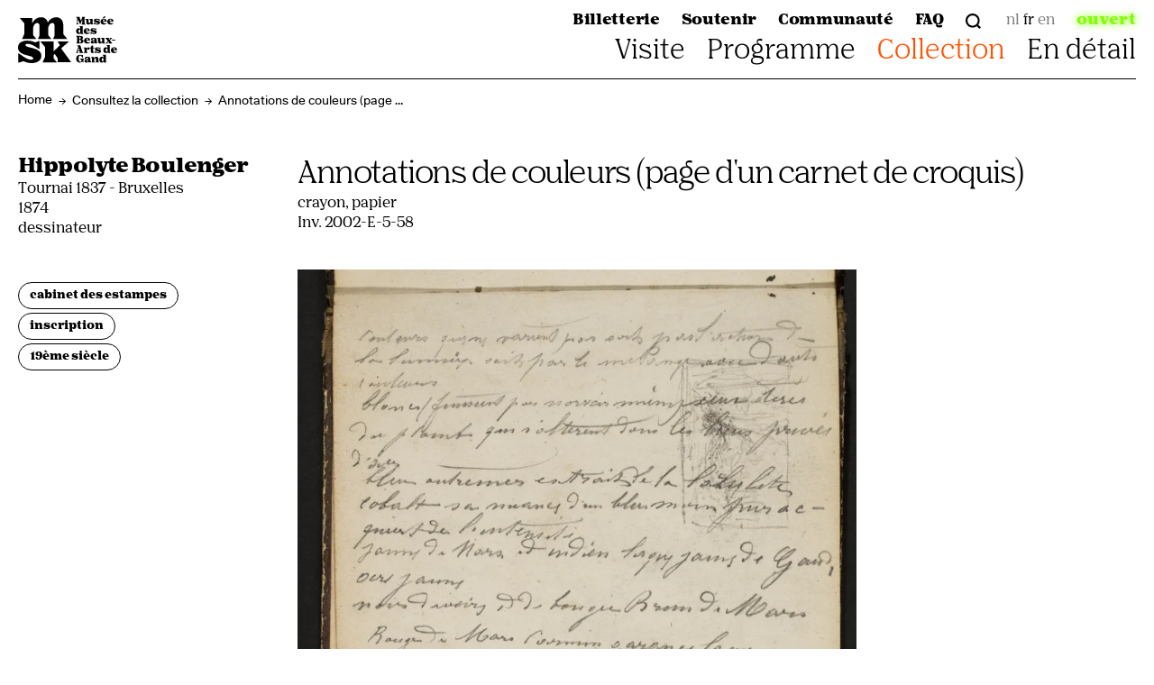

--- FILE ---
content_type: text/html; charset=UTF-8
request_url: https://www.mskgent.be/fr/collection/2002-e-5-58
body_size: 25387
content:
<!DOCTYPE html>
<html lang="fr">
<head>
	<meta charset="utf-8" />
<meta http-equiv="X-UA-Compatible" content="IE=edge" />
<meta name="viewport" content="width=device-width, initial-scale=1.0" />
<meta name="language" content="fr"/>
<meta name="siteUrl" content="https://www.mskgent.be/fr/"/>
<meta name="facebook-domain-verification" content="d8dx1wldvrjja86fekoiv0apup5nxe" />
<!-- Cookie Consent -->
<script src="https://consent.cookiefirst.com/sites/mskgent.be-99b74531-866a-493f-9d3e-caed7b9beb3d/consent.js"></script>

<link rel="home" href="https://www.mskgent.be/fr/" />
<link rel="icon" type="image/x-icon" href="/favicon.ico">

<style>
    [v-cloak] { display: none; }
</style>

<!-- Critical CSS -->
    <style>
        :root{--au-font:Nib Pro,serif!important;--au-bold:700!important;--au-medium:600!important;--au-regular:500!important;--au-check:var(--page-style-bg)!important;--au-link:var(--page-style-bg)!important;--au-link-hover:#000!important;--au-error:#d92626!important;--au-outline:var(--page-style-bg)!important;--au-white:#ffffff!important;--au-black:#202326!important;--au-neutral:#6d7783!important;--au-neutral-light:#000!important;--au-neutral-lighter:#F0F0F0!important;--au-neutral-lightest:transparent!important;--au-neutral-dark:#000!important;--au-neutral-darker:#000!important;--au-neutral-darkest:#000!important}*,:after,:before{box-sizing:border-box;border-width:0;border-style:solid;border-color:#e5e7eb}:after,:before{--tw-content:""}html{line-height:1.5;-webkit-text-size-adjust:100%;-moz-tab-size:4;-o-tab-size:4;tab-size:4;font-family:Unica77 LL,sans-serif}body{margin:0;line-height:inherit}h1,h2{font-size:inherit;font-weight:inherit}a{color:inherit;text-decoration:inherit}pre{font-family:ui-monospace,SFMono-Regular,Menlo,Monaco,Consolas,Liberation Mono,Courier New,monospace;font-size:1em}textarea{font-family:inherit;font-size:100%;font-weight:inherit;line-height:inherit;color:inherit;margin:0;padding:0}:-moz-focusring{outline:auto}:-moz-ui-invalid{box-shadow:none}::-webkit-inner-spin-button,::-webkit-outer-spin-button{height:auto}::-webkit-search-decoration{-webkit-appearance:none}::-webkit-file-upload-button{-webkit-appearance:button;font:inherit}h1,h2,pre{margin:0}ul{list-style:none;margin:0;padding:0}textarea{resize:vertical}textarea::-moz-placeholder{opacity:1;color:#9ca3af}textarea:-ms-input-placeholder{opacity:1;color:#9ca3af}img,svg{display:block;vertical-align:middle}img{max-width:100%;height:auto}*,:after,:before{--tw-border-spacing-x:0;--tw-border-spacing-y:0;--tw-translate-x:0;--tw-translate-y:0;--tw-rotate:0;--tw-skew-x:0;--tw-skew-y:0;--tw-scale-x:1;--tw-scale-y:1;--tw-pan-x: ;--tw-pan-y: ;--tw-pinch-zoom: ;--tw-scroll-snap-strictness:proximity;--tw-ordinal: ;--tw-slashed-zero: ;--tw-numeric-figure: ;--tw-numeric-spacing: ;--tw-numeric-fraction: ;--tw-ring-inset: ;--tw-ring-offset-width:0px;--tw-ring-offset-color:#fff;--tw-ring-color:rgba(59, 130, 246, .5);--tw-ring-offset-shadow:0 0 rgba(0,0,0,0);--tw-ring-shadow:0 0 rgba(0,0,0,0);--tw-shadow:0 0 rgba(0,0,0,0);--tw-shadow-colored:0 0 rgba(0,0,0,0);--tw-blur: ;--tw-brightness: ;--tw-contrast: ;--tw-grayscale: ;--tw-hue-rotate: ;--tw-invert: ;--tw-saturate: ;--tw-sepia: ;--tw-drop-shadow: ;--tw-backdrop-blur: ;--tw-backdrop-brightness: ;--tw-backdrop-contrast: ;--tw-backdrop-grayscale: ;--tw-backdrop-hue-rotate: ;--tw-backdrop-invert: ;--tw-backdrop-opacity: ;--tw-backdrop-saturate: ;--tw-backdrop-sepia: }::backdrop{--tw-border-spacing-x:0;--tw-border-spacing-y:0;--tw-translate-x:0;--tw-translate-y:0;--tw-rotate:0;--tw-skew-x:0;--tw-skew-y:0;--tw-scale-x:1;--tw-scale-y:1;--tw-pan-x: ;--tw-pan-y: ;--tw-pinch-zoom: ;--tw-scroll-snap-strictness:proximity;--tw-ordinal: ;--tw-slashed-zero: ;--tw-numeric-figure: ;--tw-numeric-spacing: ;--tw-numeric-fraction: ;--tw-ring-inset: ;--tw-ring-offset-width:0px;--tw-ring-offset-color:#fff;--tw-ring-color:rgba(59, 130, 246, .5);--tw-ring-offset-shadow:0 0 rgba(0,0,0,0);--tw-ring-shadow:0 0 rgba(0,0,0,0);--tw-shadow:0 0 rgba(0,0,0,0);--tw-shadow-colored:0 0 rgba(0,0,0,0);--tw-blur: ;--tw-brightness: ;--tw-contrast: ;--tw-grayscale: ;--tw-hue-rotate: ;--tw-invert: ;--tw-saturate: ;--tw-sepia: ;--tw-drop-shadow: ;--tw-backdrop-blur: ;--tw-backdrop-brightness: ;--tw-backdrop-contrast: ;--tw-backdrop-grayscale: ;--tw-backdrop-hue-rotate: ;--tw-backdrop-invert: ;--tw-backdrop-opacity: ;--tw-backdrop-saturate: ;--tw-backdrop-sepia: }:root{--navigation-height:87px;--navigation-left:#000000;--navigation-right:#000000;--notification-bar-height:0px;--hero-text:#ffffff;--hero-background:#ff5100;--page-style-bg:#ff5100;--page-style-text:#ffffff;--enviso-primary-color:black;--enviso-secondary-color:#B9B9B9}body,html{height:100%}body{--tw-bg-opacity:1;background-color:rgba(255,255,255,var(--tw-bg-opacity))}body:not(.has-hero){padding-top:87px;padding-top:var(--navigation-height)}body{font-family:Nib Pro,serif;font-size:1.25rem;font-weight:600;line-height:1.375;--tw-text-opacity:1;color:rgba(0,0,0,var(--tw-text-opacity));-webkit-font-smoothing:antialiased;-moz-osx-font-smoothing:grayscale}h1,h2{font-family:Nib Pro,serif;font-weight:400;line-height:1;letter-spacing:-.04em;word-break:break-word}h1{font-size:3rem}@media (min-width:64rem){h1{font-size:3.75rem}}h2{font-size:2rem}@media (min-width:64rem){h2{font-size:2.5rem}}::-webkit-file-upload-button{display:inline-block;padding:.25rem 1rem;text-align:center;font-family:Nib Pro,serif;font-size:1rem;font-weight:900;text-transform:lowercase}::-webkit-file-upload-button,::file-selector-button{display:inline-block;padding:.25rem 1rem;text-align:center;font-family:Nib Pro,serif;font-size:1rem;font-weight:900;text-transform:lowercase}@media (min-width:64rem){::-webkit-file-upload-button{align-self:flex-start}::-webkit-file-upload-button,::file-selector-button{align-self:flex-start}}::-webkit-file-upload-button{border-radius:9999px;border-width:1px;--tw-border-opacity:1;border-color:rgba(0,0,0,var(--tw-border-opacity));background-color:transparent;--tw-text-opacity:1;color:rgba(0,0,0,var(--tw-text-opacity))}::-webkit-file-upload-button,::file-selector-button{border-radius:9999px;border-width:1px;--tw-border-opacity:1;border-color:rgba(0,0,0,var(--tw-border-opacity));background-color:transparent;--tw-text-opacity:1;color:rgba(0,0,0,var(--tw-text-opacity))}::-webkit-file-upload-button:hover{--tw-border-opacity:1;border-color:rgba(0,0,0,var(--tw-border-opacity));--tw-bg-opacity:1;background-color:rgba(0,0,0,var(--tw-bg-opacity));--tw-text-opacity:1;color:rgba(255,255,255,var(--tw-text-opacity))}::-webkit-file-upload-button:hover,::file-selector-button:hover{--tw-border-opacity:1;border-color:rgba(0,0,0,var(--tw-border-opacity));--tw-bg-opacity:1;background-color:rgba(0,0,0,var(--tw-bg-opacity));--tw-text-opacity:1;color:rgba(255,255,255,var(--tw-text-opacity))}:root{--swiper-theme-color:#007aff}:root{--swiper-navigation-size:44px}
    </style>

<title>Annotations de couleurs (page d&#039;un carnet de croquis) | MSK Gent</title>
<script data-cookiefirst-category="performance">dataLayer = [];
(function(w,d,s,l,i){w[l]=w[l]||[];w[l].push({'gtm.start':
new Date().getTime(),event:'gtm.js'});var f=d.getElementsByTagName(s)[0],
j=d.createElement(s),dl=l!='dataLayer'?'&l='+l:'';j.async=true;j.src=
'https://www.googletagmanager.com/gtm.js?id='+i+dl;f.parentNode.insertBefore(j,f);
})(window,document,'script','dataLayer','GTM-NZK9NPN');
</script><meta name="generator" content="SEOmatic">
<meta name="keywords" content="Annotations de couleurs (page d&#039;un carnet de croquis)">
<meta name="description" content="Découvrez plus de 450 trésors d&#039;art, du Moyen-Âge à aujourd&#039;hui!">
<meta name="referrer" content="no-referrer-when-downgrade">
<meta name="robots" content="all">
<meta content="mskgent" property="fb:profile_id">
<meta content="fr" property="og:locale">
<meta content="en" property="og:locale:alternate">
<meta content="nl" property="og:locale:alternate">
<meta content="MSK Gent" property="og:site_name">
<meta content="website" property="og:type">
<meta content="https://www.mskgent.be/fr/collection/2002-e-5-58" property="og:url">
<meta content="Annotations de couleurs (page d&#039;un carnet de croquis)" property="og:title">
<meta content="Découvrez plus de 450 trésors d&#039;art, du Moyen-Âge à aujourd&#039;hui!" property="og:description">
<meta content="https://www.mskgent.be/assets/transforms/adlib/_1200x630_crop_center-center_82_none/5278-866afef1d1ced087e7b91709d1a5b650.jpg?mtime=1761579727" property="og:image">
<meta content="1200" property="og:image:width">
<meta content="630" property="og:image:height">
<meta content="Annotations de couleurs (page d&#039;un carnet de croquis)" property="og:image:alt">
<meta content="https://www.linkedin.com/company/museum-voor-schone-kunsten-gent/" property="og:see_also">
<meta content="https://www.tiktok.com/@mskgent" property="og:see_also">
<meta content="https://www.facebook.com/mskgent/" property="og:see_also">
<meta content="https://www.instagram.com/mskgent/" property="og:see_also">
<meta name="twitter:card" content="summary_large_image">
<meta name="twitter:creator" content="@">
<meta name="twitter:title" content="Annotations de couleurs (page d&#039;un carnet de croquis)">
<meta name="twitter:description" content="Découvrez plus de 450 trésors d&#039;art, du Moyen-Âge à aujourd&#039;hui!">
<meta name="twitter:image" content="https://www.mskgent.be/assets/transforms/adlib/_800x418_crop_center-center_82_none/5278-866afef1d1ced087e7b91709d1a5b650.jpg?mtime=1761579727">
<meta name="twitter:image:width" content="800">
<meta name="twitter:image:height" content="418">
<meta name="twitter:image:alt" content="Annotations de couleurs (page d&#039;un carnet de croquis)">
<link href="https://www.mskgent.be/fr/collection/2002-e-5-58" rel="canonical">
<link href="https://www.mskgent.be/fr" rel="home">
<link href="https://www.mskgent.be/en/collection/2002-e-5-58" rel="alternate" hreflang="en">
<link href="https://www.mskgent.be/fr/collection/2002-e-5-58" rel="alternate" hreflang="fr">
<link href="https://www.mskgent.be/collectie/2002-e-5-58" rel="alternate" hreflang="x-default">
<link href="https://www.mskgent.be/collectie/2002-e-5-58" rel="alternate" hreflang="nl">
<link href="https://www.mskgent.be/cpresources/85607f89/css/formie-base.css?v=1757996447" rel="stylesheet"></head>



<body  class="collection"><noscript><iframe src="https://www.googletagmanager.com/ns.html?id=GTM-NZK9NPN"
height="0" width="0" style="display:none;visibility:hidden"></iframe></noscript>

	<div id="site">
		<a href="#maincontent" class="skip-main">Ga naar inhoud (Enter)</a>
		<div class="site-wrapper">
							<modal class="modal--search" id="search-modal" :initial-focus-on-close-button="false" v-cloak>
    <div class="col-span-main nm:col-start-main-3 nm:col-end-main-11">    
        <form class="search" action="https://www.mskgent.be/fr/résultats-de-recherche">
            <input type="search" name="q">
            <button type="submit">        <svg width="17.02" height="17.02" xmlns="http://www.w3.org/2000/svg" viewBox="0 0 17.02 17.02" fill="currentColor"><title>Rechercher</title>
  <path d="M3.81,3.81c-2.22,2.22-2.22,5.82,0,8.03s5.82,2.22,8.03,0,2.22-5.82,0-8.03c-2.22-2.22-5.81-2.22-8.03,0m-1.52-1.52C5.35-.76,10.31-.76,13.36,2.29s3.06,8.01,0,11.07-8.01,3.06-11.07,0c-3.06-3.06-3.06-8.01,0-11.07h0Z"></path>
  <path d="M17.02,15.5l-1.52,1.52-3.69-3.69,1.52-1.52,3.69,3.69Z"></path>
</svg>
</button>
        </form>

                
                            <div class="search-content">
                <span class="search-content__title">Recherches populaires</span>
                <div class="search-content__queries">
                                            <a href="https://www.mskgent.be/fr/résultats-de-recherche?q=Restauration%20de%20l%E2%80%99Agneau%20mystique">Restauration de l’Agneau mystique</a>
                                            <a href="https://www.mskgent.be/fr/résultats-de-recherche?q=Stephan%20Vanfleteren">Stephan Vanfleteren</a>
                                            <a href="https://www.mskgent.be/fr/résultats-de-recherche?q=Collection">Collection</a>
                                            <a href="https://www.mskgent.be/fr/résultats-de-recherche?q=Groupes">Groupes</a>
                                    </div>
            </div>
            </div>
</modal>
						
			
        
    <mobile-navigation :data="[{&quot;id&quot;:5026,&quot;elementId&quot;:null,&quot;siteId&quot;:2,&quot;navId&quot;:1,&quot;type&quot;:&quot;verbb\\navigation\\nodetypes\\PassiveType&quot;,&quot;classes&quot;:null,&quot;urlSuffix&quot;:null,&quot;customAttributes&quot;:[],&quot;data&quot;:[],&quot;newWindow&quot;:false,&quot;uri&quot;:null,&quot;deletedWithNav&quot;:false,&quot;tempId&quot;:null,&quot;draftId&quot;:null,&quot;revisionId&quot;:null,&quot;isProvisionalDraft&quot;:false,&quot;uid&quot;:&quot;019e1acb-272b-4148-b285-17363c4299d6&quot;,&quot;siteSettingsId&quot;:15059,&quot;fieldLayoutId&quot;:38,&quot;structureId&quot;:10,&quot;contentId&quot;:3029,&quot;enabled&quot;:true,&quot;archived&quot;:false,&quot;title&quot;:&quot;Visite&quot;,&quot;slug&quot;:null,&quot;dateCreated&quot;:&quot;2022-07-15T11:35:15+02:00&quot;,&quot;dateUpdated&quot;:&quot;2025-06-30T16:22:18+02:00&quot;,&quot;dateLastMerged&quot;:null,&quot;dateDeleted&quot;:null,&quot;root&quot;:7,&quot;lft&quot;:2,&quot;rgt&quot;:29,&quot;level&quot;:1,&quot;trashed&quot;:false,&quot;validatingRelatedElement&quot;:false,&quot;parentId&quot;:null,&quot;canonicalId&quot;:5026,&quot;isDraft&quot;:false,&quot;isRevision&quot;:false,&quot;isUnpublishedDraft&quot;:false,&quot;ref&quot;:null,&quot;status&quot;:&quot;enabled&quot;,&quot;url&quot;:null,&quot;active&quot;:false,&quot;hasActiveChild&quot;:false,&quot;nodeType&quot;:&quot;passif&quot;,&quot;target&quot;:&quot;&quot;,&quot;children&quot;:[{&quot;id&quot;:3482,&quot;elementId&quot;:3439,&quot;siteId&quot;:2,&quot;navId&quot;:1,&quot;type&quot;:&quot;craft\\elements\\Entry&quot;,&quot;classes&quot;:null,&quot;urlSuffix&quot;:null,&quot;customAttributes&quot;:[],&quot;data&quot;:[],&quot;newWindow&quot;:false,&quot;uri&quot;:null,&quot;deletedWithNav&quot;:false,&quot;tempId&quot;:null,&quot;draftId&quot;:null,&quot;revisionId&quot;:null,&quot;isProvisionalDraft&quot;:false,&quot;uid&quot;:&quot;c9a260ff-e6e2-40db-a6cd-4477287de4ac&quot;,&quot;siteSettingsId&quot;:10437,&quot;fieldLayoutId&quot;:38,&quot;structureId&quot;:10,&quot;contentId&quot;:1959,&quot;enabled&quot;:true,&quot;archived&quot;:false,&quot;title&quot;:&quot;Informations pratiques&quot;,&quot;slug&quot;:&quot;2&quot;,&quot;dateCreated&quot;:&quot;2022-06-17T19:13:53+02:00&quot;,&quot;dateUpdated&quot;:&quot;2025-10-12T10:31:06+02:00&quot;,&quot;dateLastMerged&quot;:null,&quot;dateDeleted&quot;:null,&quot;root&quot;:7,&quot;lft&quot;:3,&quot;rgt&quot;:4,&quot;level&quot;:2,&quot;trashed&quot;:false,&quot;validatingRelatedElement&quot;:false,&quot;parentId&quot;:5026,&quot;canonicalId&quot;:3482,&quot;isDraft&quot;:false,&quot;isRevision&quot;:false,&quot;isUnpublishedDraft&quot;:false,&quot;ref&quot;:null,&quot;status&quot;:&quot;enabled&quot;,&quot;url&quot;:&quot;https:\/\/www.mskgent.be\/fr\/visite\/informations-pratiques&quot;,&quot;active&quot;:false,&quot;hasActiveChild&quot;:false,&quot;nodeType&quot;:&quot;entr\u00e9e&quot;,&quot;target&quot;:&quot;&quot;,&quot;children&quot;:[],&quot;column&quot;:0},{&quot;id&quot;:1113289,&quot;elementId&quot;:34402,&quot;siteId&quot;:2,&quot;navId&quot;:1,&quot;type&quot;:&quot;craft\\elements\\Entry&quot;,&quot;classes&quot;:null,&quot;urlSuffix&quot;:null,&quot;customAttributes&quot;:[],&quot;data&quot;:[],&quot;newWindow&quot;:false,&quot;uri&quot;:null,&quot;deletedWithNav&quot;:false,&quot;tempId&quot;:null,&quot;draftId&quot;:null,&quot;revisionId&quot;:null,&quot;isProvisionalDraft&quot;:false,&quot;uid&quot;:&quot;0e2046d6-ff3d-483d-b3e6-e4cace685722&quot;,&quot;siteSettingsId&quot;:3031118,&quot;fieldLayoutId&quot;:38,&quot;structureId&quot;:10,&quot;contentId&quot;:223440,&quot;enabled&quot;:true,&quot;archived&quot;:false,&quot;title&quot;:&quot;FAQ&quot;,&quot;slug&quot;:&quot;2&quot;,&quot;dateCreated&quot;:&quot;2025-06-30T16:27:01+02:00&quot;,&quot;dateUpdated&quot;:&quot;2025-10-06T13:45:11+02:00&quot;,&quot;dateLastMerged&quot;:null,&quot;dateDeleted&quot;:null,&quot;root&quot;:7,&quot;lft&quot;:7,&quot;rgt&quot;:8,&quot;level&quot;:2,&quot;trashed&quot;:false,&quot;validatingRelatedElement&quot;:false,&quot;parentId&quot;:5026,&quot;canonicalId&quot;:1113289,&quot;isDraft&quot;:false,&quot;isRevision&quot;:false,&quot;isUnpublishedDraft&quot;:false,&quot;ref&quot;:null,&quot;status&quot;:&quot;enabled&quot;,&quot;url&quot;:&quot;https:\/\/www.mskgent.be\/fr\/contact\/questions-fr\u00e9quentes&quot;,&quot;active&quot;:false,&quot;hasActiveChild&quot;:false,&quot;nodeType&quot;:&quot;entr\u00e9e&quot;,&quot;target&quot;:&quot;&quot;,&quot;children&quot;:[],&quot;column&quot;:0},{&quot;id&quot;:3485,&quot;elementId&quot;:3450,&quot;siteId&quot;:2,&quot;navId&quot;:1,&quot;type&quot;:&quot;craft\\elements\\Entry&quot;,&quot;classes&quot;:null,&quot;urlSuffix&quot;:null,&quot;customAttributes&quot;:[],&quot;data&quot;:[],&quot;newWindow&quot;:false,&quot;uri&quot;:null,&quot;deletedWithNav&quot;:false,&quot;tempId&quot;:null,&quot;draftId&quot;:null,&quot;revisionId&quot;:null,&quot;isProvisionalDraft&quot;:false,&quot;uid&quot;:&quot;1d75a692-95cb-4d96-a327-45ae6595a515&quot;,&quot;siteSettingsId&quot;:10446,&quot;fieldLayoutId&quot;:38,&quot;structureId&quot;:10,&quot;contentId&quot;:1968,&quot;enabled&quot;:true,&quot;archived&quot;:false,&quot;title&quot;:&quot;Familles&quot;,&quot;slug&quot;:&quot;2&quot;,&quot;dateCreated&quot;:&quot;2022-06-17T19:14:15+02:00&quot;,&quot;dateUpdated&quot;:&quot;2025-10-07T16:44:52+02:00&quot;,&quot;dateLastMerged&quot;:null,&quot;dateDeleted&quot;:null,&quot;root&quot;:7,&quot;lft&quot;:11,&quot;rgt&quot;:12,&quot;level&quot;:2,&quot;trashed&quot;:false,&quot;validatingRelatedElement&quot;:false,&quot;parentId&quot;:5026,&quot;canonicalId&quot;:3485,&quot;isDraft&quot;:false,&quot;isRevision&quot;:false,&quot;isUnpublishedDraft&quot;:false,&quot;ref&quot;:null,&quot;status&quot;:&quot;enabled&quot;,&quot;url&quot;:&quot;https:\/\/www.mskgent.be\/fr\/visite\/familles&quot;,&quot;active&quot;:false,&quot;hasActiveChild&quot;:false,&quot;nodeType&quot;:&quot;entr\u00e9e&quot;,&quot;target&quot;:&quot;&quot;,&quot;children&quot;:[],&quot;column&quot;:1},{&quot;id&quot;:3486,&quot;elementId&quot;:3452,&quot;siteId&quot;:2,&quot;navId&quot;:1,&quot;type&quot;:&quot;craft\\elements\\Entry&quot;,&quot;classes&quot;:null,&quot;urlSuffix&quot;:null,&quot;customAttributes&quot;:[],&quot;data&quot;:[],&quot;newWindow&quot;:false,&quot;uri&quot;:null,&quot;deletedWithNav&quot;:false,&quot;tempId&quot;:null,&quot;draftId&quot;:null,&quot;revisionId&quot;:null,&quot;isProvisionalDraft&quot;:false,&quot;uid&quot;:&quot;5d8ba69b-a513-4e61-9456-e5500516d8af&quot;,&quot;siteSettingsId&quot;:10449,&quot;fieldLayoutId&quot;:38,&quot;structureId&quot;:10,&quot;contentId&quot;:1971,&quot;enabled&quot;:true,&quot;archived&quot;:false,&quot;title&quot;:&quot;Groupes&quot;,&quot;slug&quot;:&quot;2&quot;,&quot;dateCreated&quot;:&quot;2022-06-17T19:14:20+02:00&quot;,&quot;dateUpdated&quot;:&quot;2025-10-06T13:44:57+02:00&quot;,&quot;dateLastMerged&quot;:null,&quot;dateDeleted&quot;:null,&quot;root&quot;:7,&quot;lft&quot;:13,&quot;rgt&quot;:14,&quot;level&quot;:2,&quot;trashed&quot;:false,&quot;validatingRelatedElement&quot;:false,&quot;parentId&quot;:5026,&quot;canonicalId&quot;:3486,&quot;isDraft&quot;:false,&quot;isRevision&quot;:false,&quot;isUnpublishedDraft&quot;:false,&quot;ref&quot;:null,&quot;status&quot;:&quot;enabled&quot;,&quot;url&quot;:&quot;https:\/\/www.mskgent.be\/fr\/visite\/en-groupe&quot;,&quot;active&quot;:false,&quot;hasActiveChild&quot;:false,&quot;nodeType&quot;:&quot;entr\u00e9e&quot;,&quot;target&quot;:&quot;&quot;,&quot;children&quot;:[],&quot;column&quot;:1},{&quot;id&quot;:3487,&quot;elementId&quot;:3454,&quot;siteId&quot;:2,&quot;navId&quot;:1,&quot;type&quot;:&quot;craft\\elements\\Entry&quot;,&quot;classes&quot;:null,&quot;urlSuffix&quot;:null,&quot;customAttributes&quot;:[],&quot;data&quot;:[],&quot;newWindow&quot;:false,&quot;uri&quot;:null,&quot;deletedWithNav&quot;:false,&quot;tempId&quot;:null,&quot;draftId&quot;:null,&quot;revisionId&quot;:null,&quot;isProvisionalDraft&quot;:false,&quot;uid&quot;:&quot;6d4c7e65-d3dc-444d-a7b5-5a036b8b578a&quot;,&quot;siteSettingsId&quot;:10452,&quot;fieldLayoutId&quot;:38,&quot;structureId&quot;:10,&quot;contentId&quot;:1974,&quot;enabled&quot;:true,&quot;archived&quot;:false,&quot;title&quot;:&quot;\u00c9coles&quot;,&quot;slug&quot;:&quot;2&quot;,&quot;dateCreated&quot;:&quot;2022-06-17T19:14:28+02:00&quot;,&quot;dateUpdated&quot;:&quot;2025-10-06T13:44:57+02:00&quot;,&quot;dateLastMerged&quot;:null,&quot;dateDeleted&quot;:null,&quot;root&quot;:7,&quot;lft&quot;:15,&quot;rgt&quot;:16,&quot;level&quot;:2,&quot;trashed&quot;:false,&quot;validatingRelatedElement&quot;:false,&quot;parentId&quot;:5026,&quot;canonicalId&quot;:3487,&quot;isDraft&quot;:false,&quot;isRevision&quot;:false,&quot;isUnpublishedDraft&quot;:false,&quot;ref&quot;:null,&quot;status&quot;:&quot;enabled&quot;,&quot;url&quot;:&quot;https:\/\/www.mskgent.be\/fr\/visite\/groupes-scolaires&quot;,&quot;active&quot;:false,&quot;hasActiveChild&quot;:false,&quot;nodeType&quot;:&quot;entr\u00e9e&quot;,&quot;target&quot;:&quot;&quot;,&quot;children&quot;:[],&quot;column&quot;:1},{&quot;id&quot;:3488,&quot;elementId&quot;:3456,&quot;siteId&quot;:2,&quot;navId&quot;:1,&quot;type&quot;:&quot;craft\\elements\\Entry&quot;,&quot;classes&quot;:null,&quot;urlSuffix&quot;:null,&quot;customAttributes&quot;:[],&quot;data&quot;:[],&quot;newWindow&quot;:false,&quot;uri&quot;:null,&quot;deletedWithNav&quot;:false,&quot;tempId&quot;:null,&quot;draftId&quot;:null,&quot;revisionId&quot;:null,&quot;isProvisionalDraft&quot;:false,&quot;uid&quot;:&quot;291b7def-329c-4951-8e30-4c6d6f82a5f6&quot;,&quot;siteSettingsId&quot;:10455,&quot;fieldLayoutId&quot;:38,&quot;structureId&quot;:10,&quot;contentId&quot;:1977,&quot;enabled&quot;:true,&quot;archived&quot;:false,&quot;title&quot;:&quot;Visite accessible&quot;,&quot;slug&quot;:&quot;2&quot;,&quot;dateCreated&quot;:&quot;2022-06-17T19:14:34+02:00&quot;,&quot;dateUpdated&quot;:&quot;2025-10-06T13:44:57+02:00&quot;,&quot;dateLastMerged&quot;:null,&quot;dateDeleted&quot;:null,&quot;root&quot;:7,&quot;lft&quot;:17,&quot;rgt&quot;:18,&quot;level&quot;:2,&quot;trashed&quot;:false,&quot;validatingRelatedElement&quot;:false,&quot;parentId&quot;:5026,&quot;canonicalId&quot;:3488,&quot;isDraft&quot;:false,&quot;isRevision&quot;:false,&quot;isUnpublishedDraft&quot;:false,&quot;ref&quot;:null,&quot;status&quot;:&quot;enabled&quot;,&quot;url&quot;:&quot;https:\/\/www.mskgent.be\/fr\/visite\/visite-accessible&quot;,&quot;active&quot;:false,&quot;hasActiveChild&quot;:false,&quot;nodeType&quot;:&quot;entr\u00e9e&quot;,&quot;target&quot;:&quot;&quot;,&quot;children&quot;:[],&quot;column&quot;:1},{&quot;id&quot;:3497,&quot;elementId&quot;:3495,&quot;siteId&quot;:2,&quot;navId&quot;:1,&quot;type&quot;:&quot;craft\\elements\\Entry&quot;,&quot;classes&quot;:null,&quot;urlSuffix&quot;:null,&quot;customAttributes&quot;:[],&quot;data&quot;:[],&quot;newWindow&quot;:false,&quot;uri&quot;:null,&quot;deletedWithNav&quot;:false,&quot;tempId&quot;:null,&quot;draftId&quot;:null,&quot;revisionId&quot;:null,&quot;isProvisionalDraft&quot;:false,&quot;uid&quot;:&quot;0ad4e019-b0be-462b-bb9f-33c51deb0da6&quot;,&quot;siteSettingsId&quot;:10482,&quot;fieldLayoutId&quot;:38,&quot;structureId&quot;:10,&quot;contentId&quot;:2004,&quot;enabled&quot;:true,&quot;archived&quot;:false,&quot;title&quot;:&quot;Entreprises&quot;,&quot;slug&quot;:&quot;2&quot;,&quot;dateCreated&quot;:&quot;2022-06-17T19:20:06+02:00&quot;,&quot;dateUpdated&quot;:&quot;2025-10-06T13:44:58+02:00&quot;,&quot;dateLastMerged&quot;:null,&quot;dateDeleted&quot;:null,&quot;root&quot;:7,&quot;lft&quot;:19,&quot;rgt&quot;:20,&quot;level&quot;:2,&quot;trashed&quot;:false,&quot;validatingRelatedElement&quot;:false,&quot;parentId&quot;:5026,&quot;canonicalId&quot;:3497,&quot;isDraft&quot;:false,&quot;isRevision&quot;:false,&quot;isUnpublishedDraft&quot;:false,&quot;ref&quot;:null,&quot;status&quot;:&quot;enabled&quot;,&quot;url&quot;:&quot;https:\/\/www.mskgent.be\/fr\/visite\/entreprises&quot;,&quot;active&quot;:false,&quot;hasActiveChild&quot;:false,&quot;nodeType&quot;:&quot;entr\u00e9e&quot;,&quot;target&quot;:&quot;&quot;,&quot;children&quot;:[],&quot;column&quot;:1},{&quot;id&quot;:3492,&quot;elementId&quot;:3465,&quot;siteId&quot;:2,&quot;navId&quot;:1,&quot;type&quot;:&quot;craft\\elements\\Entry&quot;,&quot;classes&quot;:null,&quot;urlSuffix&quot;:null,&quot;customAttributes&quot;:[],&quot;data&quot;:[],&quot;newWindow&quot;:false,&quot;uri&quot;:null,&quot;deletedWithNav&quot;:false,&quot;tempId&quot;:null,&quot;draftId&quot;:null,&quot;revisionId&quot;:null,&quot;isProvisionalDraft&quot;:false,&quot;uid&quot;:&quot;ed414937-b4bc-4ac9-93f2-c6cc1eb41d54&quot;,&quot;siteSettingsId&quot;:10467,&quot;fieldLayoutId&quot;:38,&quot;structureId&quot;:10,&quot;contentId&quot;:1989,&quot;enabled&quot;:true,&quot;archived&quot;:false,&quot;title&quot;:&quot;Biblioth\u00e8que&quot;,&quot;slug&quot;:&quot;2&quot;,&quot;dateCreated&quot;:&quot;2022-06-17T19:15:10+02:00&quot;,&quot;dateUpdated&quot;:&quot;2025-10-06T13:45:00+02:00&quot;,&quot;dateLastMerged&quot;:null,&quot;dateDeleted&quot;:null,&quot;root&quot;:7,&quot;lft&quot;:23,&quot;rgt&quot;:24,&quot;level&quot;:2,&quot;trashed&quot;:false,&quot;validatingRelatedElement&quot;:false,&quot;parentId&quot;:5026,&quot;canonicalId&quot;:3492,&quot;isDraft&quot;:false,&quot;isRevision&quot;:false,&quot;isUnpublishedDraft&quot;:false,&quot;ref&quot;:null,&quot;status&quot;:&quot;enabled&quot;,&quot;url&quot;:&quot;https:\/\/www.mskgent.be\/fr\/visite\/biblioth\u00e8que&quot;,&quot;active&quot;:false,&quot;hasActiveChild&quot;:false,&quot;nodeType&quot;:&quot;entr\u00e9e&quot;,&quot;target&quot;:&quot;&quot;,&quot;children&quot;:[],&quot;column&quot;:2},{&quot;id&quot;:3491,&quot;elementId&quot;:3463,&quot;siteId&quot;:2,&quot;navId&quot;:1,&quot;type&quot;:&quot;craft\\elements\\Entry&quot;,&quot;classes&quot;:null,&quot;urlSuffix&quot;:null,&quot;customAttributes&quot;:[],&quot;data&quot;:[],&quot;newWindow&quot;:false,&quot;uri&quot;:null,&quot;deletedWithNav&quot;:false,&quot;tempId&quot;:null,&quot;draftId&quot;:null,&quot;revisionId&quot;:null,&quot;isProvisionalDraft&quot;:false,&quot;uid&quot;:&quot;0b942fff-d43d-40d5-ad0c-d462a64a4911&quot;,&quot;siteSettingsId&quot;:10464,&quot;fieldLayoutId&quot;:38,&quot;structureId&quot;:10,&quot;contentId&quot;:1986,&quot;enabled&quot;:true,&quot;archived&quot;:false,&quot;title&quot;:&quot;Boutique&quot;,&quot;slug&quot;:&quot;2&quot;,&quot;dateCreated&quot;:&quot;2022-06-17T19:15:05+02:00&quot;,&quot;dateUpdated&quot;:&quot;2025-10-27T16:40:45+01:00&quot;,&quot;dateLastMerged&quot;:null,&quot;dateDeleted&quot;:null,&quot;root&quot;:7,&quot;lft&quot;:25,&quot;rgt&quot;:26,&quot;level&quot;:2,&quot;trashed&quot;:false,&quot;validatingRelatedElement&quot;:false,&quot;parentId&quot;:5026,&quot;canonicalId&quot;:3491,&quot;isDraft&quot;:false,&quot;isRevision&quot;:false,&quot;isUnpublishedDraft&quot;:false,&quot;ref&quot;:null,&quot;status&quot;:&quot;enabled&quot;,&quot;url&quot;:&quot;https:\/\/www.mskgent.be\/fr\/visite\/boutique&quot;,&quot;active&quot;:false,&quot;hasActiveChild&quot;:false,&quot;nodeType&quot;:&quot;entr\u00e9e&quot;,&quot;target&quot;:&quot;&quot;,&quot;children&quot;:[],&quot;column&quot;:2},{&quot;id&quot;:3490,&quot;elementId&quot;:3460,&quot;siteId&quot;:2,&quot;navId&quot;:1,&quot;type&quot;:&quot;craft\\elements\\Entry&quot;,&quot;classes&quot;:null,&quot;urlSuffix&quot;:null,&quot;customAttributes&quot;:[],&quot;data&quot;:[],&quot;newWindow&quot;:false,&quot;uri&quot;:null,&quot;deletedWithNav&quot;:false,&quot;tempId&quot;:null,&quot;draftId&quot;:null,&quot;revisionId&quot;:null,&quot;isProvisionalDraft&quot;:false,&quot;uid&quot;:&quot;d792ae71-e10c-45b8-b4e3-a8710bebacf2&quot;,&quot;siteSettingsId&quot;:10461,&quot;fieldLayoutId&quot;:38,&quot;structureId&quot;:10,&quot;contentId&quot;:1983,&quot;enabled&quot;:true,&quot;archived&quot;:false,&quot;title&quot;:&quot;Brasserie&quot;,&quot;slug&quot;:&quot;2&quot;,&quot;dateCreated&quot;:&quot;2022-06-17T19:14:59+02:00&quot;,&quot;dateUpdated&quot;:&quot;2025-10-06T13:44:58+02:00&quot;,&quot;dateLastMerged&quot;:null,&quot;dateDeleted&quot;:null,&quot;root&quot;:7,&quot;lft&quot;:27,&quot;rgt&quot;:28,&quot;level&quot;:2,&quot;trashed&quot;:false,&quot;validatingRelatedElement&quot;:false,&quot;parentId&quot;:5026,&quot;canonicalId&quot;:3490,&quot;isDraft&quot;:false,&quot;isRevision&quot;:false,&quot;isUnpublishedDraft&quot;:false,&quot;ref&quot;:null,&quot;status&quot;:&quot;enabled&quot;,&quot;url&quot;:&quot;https:\/\/www.mskgent.be\/fr\/visite\/brasserie&quot;,&quot;active&quot;:false,&quot;hasActiveChild&quot;:false,&quot;nodeType&quot;:&quot;entr\u00e9e&quot;,&quot;target&quot;:&quot;&quot;,&quot;children&quot;:[],&quot;column&quot;:2}],&quot;column&quot;:2},{&quot;id&quot;:3479,&quot;elementId&quot;:3444,&quot;siteId&quot;:2,&quot;navId&quot;:1,&quot;type&quot;:&quot;craft\\elements\\Entry&quot;,&quot;classes&quot;:null,&quot;urlSuffix&quot;:null,&quot;customAttributes&quot;:[],&quot;data&quot;:[],&quot;newWindow&quot;:false,&quot;uri&quot;:null,&quot;deletedWithNav&quot;:false,&quot;tempId&quot;:null,&quot;draftId&quot;:null,&quot;revisionId&quot;:null,&quot;isProvisionalDraft&quot;:false,&quot;uid&quot;:&quot;5c3c98e0-8b2c-49df-bc95-4f0759057776&quot;,&quot;siteSettingsId&quot;:10428,&quot;fieldLayoutId&quot;:38,&quot;structureId&quot;:10,&quot;contentId&quot;:1950,&quot;enabled&quot;:true,&quot;archived&quot;:false,&quot;title&quot;:&quot;Programme&quot;,&quot;slug&quot;:&quot;2&quot;,&quot;dateCreated&quot;:&quot;2022-06-17T19:13:30+02:00&quot;,&quot;dateUpdated&quot;:&quot;2025-10-06T13:45:00+02:00&quot;,&quot;dateLastMerged&quot;:null,&quot;dateDeleted&quot;:null,&quot;root&quot;:7,&quot;lft&quot;:30,&quot;rgt&quot;:31,&quot;level&quot;:1,&quot;trashed&quot;:false,&quot;validatingRelatedElement&quot;:false,&quot;parentId&quot;:null,&quot;canonicalId&quot;:3479,&quot;isDraft&quot;:false,&quot;isRevision&quot;:false,&quot;isUnpublishedDraft&quot;:false,&quot;ref&quot;:null,&quot;status&quot;:&quot;enabled&quot;,&quot;url&quot;:&quot;https:\/\/www.mskgent.be\/fr\/programme&quot;,&quot;active&quot;:false,&quot;hasActiveChild&quot;:false,&quot;nodeType&quot;:&quot;entr\u00e9e&quot;,&quot;target&quot;:&quot;&quot;,&quot;children&quot;:[],&quot;column&quot;:0},{&quot;id&quot;:5027,&quot;elementId&quot;:null,&quot;siteId&quot;:2,&quot;navId&quot;:1,&quot;type&quot;:&quot;verbb\\navigation\\nodetypes\\PassiveType&quot;,&quot;classes&quot;:null,&quot;urlSuffix&quot;:null,&quot;customAttributes&quot;:[],&quot;data&quot;:[],&quot;newWindow&quot;:false,&quot;uri&quot;:null,&quot;deletedWithNav&quot;:false,&quot;tempId&quot;:null,&quot;draftId&quot;:null,&quot;revisionId&quot;:null,&quot;isProvisionalDraft&quot;:false,&quot;uid&quot;:&quot;c5c47cae-c2e1-4c6e-afc3-e49c25d7641b&quot;,&quot;siteSettingsId&quot;:15062,&quot;fieldLayoutId&quot;:38,&quot;structureId&quot;:10,&quot;contentId&quot;:3032,&quot;enabled&quot;:true,&quot;archived&quot;:false,&quot;title&quot;:&quot;Collection&quot;,&quot;slug&quot;:null,&quot;dateCreated&quot;:&quot;2022-07-15T11:35:53+02:00&quot;,&quot;dateUpdated&quot;:&quot;2022-08-11T16:50:48+02:00&quot;,&quot;dateLastMerged&quot;:null,&quot;dateDeleted&quot;:null,&quot;root&quot;:7,&quot;lft&quot;:32,&quot;rgt&quot;:51,&quot;level&quot;:1,&quot;trashed&quot;:false,&quot;validatingRelatedElement&quot;:false,&quot;parentId&quot;:null,&quot;canonicalId&quot;:5027,&quot;isDraft&quot;:false,&quot;isRevision&quot;:false,&quot;isUnpublishedDraft&quot;:false,&quot;ref&quot;:null,&quot;status&quot;:&quot;enabled&quot;,&quot;url&quot;:null,&quot;active&quot;:false,&quot;hasActiveChild&quot;:true,&quot;nodeType&quot;:&quot;passif&quot;,&quot;target&quot;:&quot;&quot;,&quot;children&quot;:[{&quot;id&quot;:3493,&quot;elementId&quot;:3467,&quot;siteId&quot;:2,&quot;navId&quot;:1,&quot;type&quot;:&quot;craft\\elements\\Entry&quot;,&quot;classes&quot;:null,&quot;urlSuffix&quot;:null,&quot;customAttributes&quot;:[],&quot;data&quot;:[],&quot;newWindow&quot;:false,&quot;uri&quot;:null,&quot;deletedWithNav&quot;:false,&quot;tempId&quot;:null,&quot;draftId&quot;:null,&quot;revisionId&quot;:null,&quot;isProvisionalDraft&quot;:false,&quot;uid&quot;:&quot;11bf6d5f-37c7-4bd2-9d2b-9e78b5cefed9&quot;,&quot;siteSettingsId&quot;:10470,&quot;fieldLayoutId&quot;:38,&quot;structureId&quot;:10,&quot;contentId&quot;:1992,&quot;enabled&quot;:true,&quot;archived&quot;:false,&quot;title&quot;:&quot;Sur la collection&quot;,&quot;slug&quot;:&quot;2&quot;,&quot;dateCreated&quot;:&quot;2022-06-17T19:15:34+02:00&quot;,&quot;dateUpdated&quot;:&quot;2025-10-06T13:45:01+02:00&quot;,&quot;dateLastMerged&quot;:null,&quot;dateDeleted&quot;:null,&quot;root&quot;:7,&quot;lft&quot;:33,&quot;rgt&quot;:34,&quot;level&quot;:2,&quot;trashed&quot;:false,&quot;validatingRelatedElement&quot;:false,&quot;parentId&quot;:5027,&quot;canonicalId&quot;:3493,&quot;isDraft&quot;:false,&quot;isRevision&quot;:false,&quot;isUnpublishedDraft&quot;:false,&quot;ref&quot;:null,&quot;status&quot;:&quot;enabled&quot;,&quot;url&quot;:&quot;https:\/\/www.mskgent.be\/fr\/collection\/sur-la-collection&quot;,&quot;active&quot;:false,&quot;hasActiveChild&quot;:false,&quot;nodeType&quot;:&quot;entr\u00e9e&quot;,&quot;target&quot;:&quot;&quot;,&quot;children&quot;:[],&quot;column&quot;:0},{&quot;id&quot;:3494,&quot;elementId&quot;:3446,&quot;siteId&quot;:2,&quot;navId&quot;:1,&quot;type&quot;:&quot;craft\\elements\\Entry&quot;,&quot;classes&quot;:null,&quot;urlSuffix&quot;:null,&quot;customAttributes&quot;:[],&quot;data&quot;:[],&quot;newWindow&quot;:false,&quot;uri&quot;:null,&quot;deletedWithNav&quot;:false,&quot;tempId&quot;:null,&quot;draftId&quot;:null,&quot;revisionId&quot;:null,&quot;isProvisionalDraft&quot;:false,&quot;uid&quot;:&quot;e157f024-dc62-412d-b534-0590a37817d8&quot;,&quot;siteSettingsId&quot;:10473,&quot;fieldLayoutId&quot;:38,&quot;structureId&quot;:10,&quot;contentId&quot;:1995,&quot;enabled&quot;:true,&quot;archived&quot;:false,&quot;title&quot;:&quot;Consultez la collection&quot;,&quot;slug&quot;:&quot;2&quot;,&quot;dateCreated&quot;:&quot;2022-06-17T19:15:40+02:00&quot;,&quot;dateUpdated&quot;:&quot;2025-10-06T13:45:01+02:00&quot;,&quot;dateLastMerged&quot;:null,&quot;dateDeleted&quot;:null,&quot;root&quot;:7,&quot;lft&quot;:35,&quot;rgt&quot;:36,&quot;level&quot;:2,&quot;trashed&quot;:false,&quot;validatingRelatedElement&quot;:false,&quot;parentId&quot;:5027,&quot;canonicalId&quot;:3494,&quot;isDraft&quot;:false,&quot;isRevision&quot;:false,&quot;isUnpublishedDraft&quot;:false,&quot;ref&quot;:null,&quot;status&quot;:&quot;enabled&quot;,&quot;url&quot;:&quot;https:\/\/www.mskgent.be\/fr\/collection&quot;,&quot;active&quot;:true,&quot;hasActiveChild&quot;:false,&quot;nodeType&quot;:&quot;entr\u00e9e&quot;,&quot;target&quot;:&quot;&quot;,&quot;children&quot;:[],&quot;column&quot;:0},{&quot;id&quot;:21736,&quot;elementId&quot;:3465,&quot;siteId&quot;:2,&quot;navId&quot;:1,&quot;type&quot;:&quot;craft\\elements\\Entry&quot;,&quot;classes&quot;:null,&quot;urlSuffix&quot;:null,&quot;customAttributes&quot;:[],&quot;data&quot;:[],&quot;newWindow&quot;:false,&quot;uri&quot;:null,&quot;deletedWithNav&quot;:false,&quot;tempId&quot;:null,&quot;draftId&quot;:null,&quot;revisionId&quot;:null,&quot;isProvisionalDraft&quot;:false,&quot;uid&quot;:&quot;351d71d6-da34-4139-9e89-07966b0fb190&quot;,&quot;siteSettingsId&quot;:65187,&quot;fieldLayoutId&quot;:38,&quot;structureId&quot;:10,&quot;contentId&quot;:8427,&quot;enabled&quot;:true,&quot;archived&quot;:false,&quot;title&quot;:&quot;Biblioth\u00e8que&quot;,&quot;slug&quot;:&quot;2&quot;,&quot;dateCreated&quot;:&quot;2022-08-09T17:39:04+02:00&quot;,&quot;dateUpdated&quot;:&quot;2025-10-06T13:45:00+02:00&quot;,&quot;dateLastMerged&quot;:null,&quot;dateDeleted&quot;:null,&quot;root&quot;:7,&quot;lft&quot;:39,&quot;rgt&quot;:40,&quot;level&quot;:2,&quot;trashed&quot;:false,&quot;validatingRelatedElement&quot;:false,&quot;parentId&quot;:5027,&quot;canonicalId&quot;:21736,&quot;isDraft&quot;:false,&quot;isRevision&quot;:false,&quot;isUnpublishedDraft&quot;:false,&quot;ref&quot;:null,&quot;status&quot;:&quot;enabled&quot;,&quot;url&quot;:&quot;https:\/\/www.mskgent.be\/fr\/visite\/biblioth\u00e8que&quot;,&quot;active&quot;:false,&quot;hasActiveChild&quot;:false,&quot;nodeType&quot;:&quot;entr\u00e9e&quot;,&quot;target&quot;:&quot;&quot;,&quot;children&quot;:[],&quot;column&quot;:1},{&quot;id&quot;:21864,&quot;elementId&quot;:21738,&quot;siteId&quot;:2,&quot;navId&quot;:1,&quot;type&quot;:&quot;craft\\elements\\Entry&quot;,&quot;classes&quot;:null,&quot;urlSuffix&quot;:null,&quot;customAttributes&quot;:[],&quot;data&quot;:[],&quot;newWindow&quot;:false,&quot;uri&quot;:null,&quot;deletedWithNav&quot;:false,&quot;tempId&quot;:null,&quot;draftId&quot;:null,&quot;revisionId&quot;:null,&quot;isProvisionalDraft&quot;:false,&quot;uid&quot;:&quot;b278f414-9368-4c78-9192-5fb900ebd569&quot;,&quot;siteSettingsId&quot;:65571,&quot;fieldLayoutId&quot;:38,&quot;structureId&quot;:10,&quot;contentId&quot;:8448,&quot;enabled&quot;:true,&quot;archived&quot;:false,&quot;title&quot;:&quot;Archives&quot;,&quot;slug&quot;:&quot;2&quot;,&quot;dateCreated&quot;:&quot;2022-08-10T09:53:59+02:00&quot;,&quot;dateUpdated&quot;:&quot;2025-10-06T13:45:04+02:00&quot;,&quot;dateLastMerged&quot;:null,&quot;dateDeleted&quot;:null,&quot;root&quot;:7,&quot;lft&quot;:41,&quot;rgt&quot;:42,&quot;level&quot;:2,&quot;trashed&quot;:false,&quot;validatingRelatedElement&quot;:false,&quot;parentId&quot;:5027,&quot;canonicalId&quot;:21864,&quot;isDraft&quot;:false,&quot;isRevision&quot;:false,&quot;isUnpublishedDraft&quot;:false,&quot;ref&quot;:null,&quot;status&quot;:&quot;enabled&quot;,&quot;url&quot;:&quot;https:\/\/www.mskgent.be\/fr\/collection\/archives&quot;,&quot;active&quot;:false,&quot;hasActiveChild&quot;:false,&quot;nodeType&quot;:&quot;entr\u00e9e&quot;,&quot;target&quot;:&quot;&quot;,&quot;children&quot;:[],&quot;column&quot;:1},{&quot;id&quot;:22258,&quot;elementId&quot;:21934,&quot;siteId&quot;:2,&quot;navId&quot;:1,&quot;type&quot;:&quot;craft\\elements\\Entry&quot;,&quot;classes&quot;:null,&quot;urlSuffix&quot;:null,&quot;customAttributes&quot;:[],&quot;data&quot;:[],&quot;newWindow&quot;:false,&quot;uri&quot;:null,&quot;deletedWithNav&quot;:false,&quot;tempId&quot;:null,&quot;draftId&quot;:null,&quot;revisionId&quot;:null,&quot;isProvisionalDraft&quot;:false,&quot;uid&quot;:&quot;8af72055-b13a-4691-aebe-faf3f1078ba8&quot;,&quot;siteSettingsId&quot;:66753,&quot;fieldLayoutId&quot;:38,&quot;structureId&quot;:10,&quot;contentId&quot;:8514,&quot;enabled&quot;:true,&quot;archived&quot;:false,&quot;title&quot;:&quot;Cabinet des estampes&quot;,&quot;slug&quot;:&quot;2&quot;,&quot;dateCreated&quot;:&quot;2022-08-10T10:33:22+02:00&quot;,&quot;dateUpdated&quot;:&quot;2025-10-06T13:45:04+02:00&quot;,&quot;dateLastMerged&quot;:null,&quot;dateDeleted&quot;:null,&quot;root&quot;:7,&quot;lft&quot;:43,&quot;rgt&quot;:44,&quot;level&quot;:2,&quot;trashed&quot;:false,&quot;validatingRelatedElement&quot;:false,&quot;parentId&quot;:5027,&quot;canonicalId&quot;:22258,&quot;isDraft&quot;:false,&quot;isRevision&quot;:false,&quot;isUnpublishedDraft&quot;:false,&quot;ref&quot;:null,&quot;status&quot;:&quot;enabled&quot;,&quot;url&quot;:&quot;https:\/\/www.mskgent.be\/fr\/collection\/cabinet-des-estampes&quot;,&quot;active&quot;:false,&quot;hasActiveChild&quot;:false,&quot;nodeType&quot;:&quot;entr\u00e9e&quot;,&quot;target&quot;:&quot;&quot;,&quot;children&quot;:[],&quot;column&quot;:1},{&quot;id&quot;:22287,&quot;elementId&quot;:15764,&quot;siteId&quot;:2,&quot;navId&quot;:1,&quot;type&quot;:&quot;craft\\elements\\Entry&quot;,&quot;classes&quot;:null,&quot;urlSuffix&quot;:null,&quot;customAttributes&quot;:[],&quot;data&quot;:[],&quot;newWindow&quot;:false,&quot;uri&quot;:null,&quot;deletedWithNav&quot;:false,&quot;tempId&quot;:null,&quot;draftId&quot;:null,&quot;revisionId&quot;:null,&quot;isProvisionalDraft&quot;:false,&quot;uid&quot;:&quot;0a5ef580-557d-4f49-ac99-af4e129cdf53&quot;,&quot;siteSettingsId&quot;:66840,&quot;fieldLayoutId&quot;:38,&quot;structureId&quot;:10,&quot;contentId&quot;:8538,&quot;enabled&quot;:true,&quot;archived&quot;:false,&quot;title&quot;:&quot;Enrichissez la collection&quot;,&quot;slug&quot;:&quot;2&quot;,&quot;dateCreated&quot;:&quot;2022-08-10T11:14:57+02:00&quot;,&quot;dateUpdated&quot;:&quot;2025-10-27T16:35:52+01:00&quot;,&quot;dateLastMerged&quot;:null,&quot;dateDeleted&quot;:null,&quot;root&quot;:7,&quot;lft&quot;:47,&quot;rgt&quot;:48,&quot;level&quot;:2,&quot;trashed&quot;:false,&quot;validatingRelatedElement&quot;:false,&quot;parentId&quot;:5027,&quot;canonicalId&quot;:22287,&quot;isDraft&quot;:false,&quot;isRevision&quot;:false,&quot;isUnpublishedDraft&quot;:false,&quot;ref&quot;:null,&quot;status&quot;:&quot;enabled&quot;,&quot;url&quot;:&quot;https:\/\/www.mskgent.be\/fr\/soutenir\/enrichissez-la-collection&quot;,&quot;active&quot;:false,&quot;hasActiveChild&quot;:false,&quot;nodeType&quot;:&quot;entr\u00e9e&quot;,&quot;target&quot;:&quot;&quot;,&quot;children&quot;:[],&quot;column&quot;:2},{&quot;id&quot;:23160,&quot;elementId&quot;:22758,&quot;siteId&quot;:2,&quot;navId&quot;:1,&quot;type&quot;:&quot;craft\\elements\\Entry&quot;,&quot;classes&quot;:null,&quot;urlSuffix&quot;:null,&quot;customAttributes&quot;:[],&quot;data&quot;:[],&quot;newWindow&quot;:false,&quot;uri&quot;:null,&quot;deletedWithNav&quot;:false,&quot;tempId&quot;:null,&quot;draftId&quot;:null,&quot;revisionId&quot;:null,&quot;isProvisionalDraft&quot;:false,&quot;uid&quot;:&quot;430e132c-fecb-4b2c-a71e-2569bb8c33a3&quot;,&quot;siteSettingsId&quot;:69459,&quot;fieldLayoutId&quot;:38,&quot;structureId&quot;:10,&quot;contentId&quot;:8949,&quot;enabled&quot;:true,&quot;archived&quot;:false,&quot;title&quot;:&quot;Droits d&#039;image&quot;,&quot;slug&quot;:&quot;2&quot;,&quot;dateCreated&quot;:&quot;2022-08-10T15:05:58+02:00&quot;,&quot;dateUpdated&quot;:&quot;2025-10-06T13:45:04+02:00&quot;,&quot;dateLastMerged&quot;:null,&quot;dateDeleted&quot;:null,&quot;root&quot;:7,&quot;lft&quot;:49,&quot;rgt&quot;:50,&quot;level&quot;:2,&quot;trashed&quot;:false,&quot;validatingRelatedElement&quot;:false,&quot;parentId&quot;:5027,&quot;canonicalId&quot;:23160,&quot;isDraft&quot;:false,&quot;isRevision&quot;:false,&quot;isUnpublishedDraft&quot;:false,&quot;ref&quot;:null,&quot;status&quot;:&quot;enabled&quot;,&quot;url&quot;:&quot;https:\/\/www.mskgent.be\/fr\/collection\/droits-dimage&quot;,&quot;active&quot;:false,&quot;hasActiveChild&quot;:false,&quot;nodeType&quot;:&quot;entr\u00e9e&quot;,&quot;target&quot;:&quot;&quot;,&quot;children&quot;:[],&quot;column&quot;:2}],&quot;column&quot;:2},{&quot;id&quot;:3481,&quot;elementId&quot;:3448,&quot;siteId&quot;:2,&quot;navId&quot;:1,&quot;type&quot;:&quot;craft\\elements\\Entry&quot;,&quot;classes&quot;:null,&quot;urlSuffix&quot;:null,&quot;customAttributes&quot;:[],&quot;data&quot;:[],&quot;newWindow&quot;:false,&quot;uri&quot;:null,&quot;deletedWithNav&quot;:false,&quot;tempId&quot;:null,&quot;draftId&quot;:null,&quot;revisionId&quot;:null,&quot;isProvisionalDraft&quot;:false,&quot;uid&quot;:&quot;315191c0-dad6-4cd4-a2b1-bca6a32d3c56&quot;,&quot;siteSettingsId&quot;:10434,&quot;fieldLayoutId&quot;:38,&quot;structureId&quot;:10,&quot;contentId&quot;:1956,&quot;enabled&quot;:true,&quot;archived&quot;:false,&quot;title&quot;:&quot;En d\u00e9tail&quot;,&quot;slug&quot;:&quot;2&quot;,&quot;dateCreated&quot;:&quot;2022-06-17T19:13:44+02:00&quot;,&quot;dateUpdated&quot;:&quot;2025-10-06T13:45:04+02:00&quot;,&quot;dateLastMerged&quot;:null,&quot;dateDeleted&quot;:null,&quot;root&quot;:7,&quot;lft&quot;:52,&quot;rgt&quot;:53,&quot;level&quot;:1,&quot;trashed&quot;:false,&quot;validatingRelatedElement&quot;:false,&quot;parentId&quot;:null,&quot;canonicalId&quot;:3481,&quot;isDraft&quot;:false,&quot;isRevision&quot;:false,&quot;isUnpublishedDraft&quot;:false,&quot;ref&quot;:null,&quot;status&quot;:&quot;enabled&quot;,&quot;url&quot;:&quot;https:\/\/www.mskgent.be\/fr\/en-d\u00e9tail&quot;,&quot;active&quot;:false,&quot;hasActiveChild&quot;:false,&quot;nodeType&quot;:&quot;entr\u00e9e&quot;,&quot;target&quot;:&quot;&quot;,&quot;children&quot;:[],&quot;column&quot;:0}]"
                       :is-open="mobileNavIsOpen"
                       v-cloak>
        <nav class="functional-nav"
             role="navigation"
             aria-label="Functioneel">
            <ul class="functional-nav__list">
                                
                                    <li class="functional-nav__item">
                        <a href="https://www.mskgent.be/fr/billetterie">Billetterie</a>
                    </li>
                                    <li class="functional-nav__item">
                        <a href="https://www.mskgent.be/fr/soutenir">Soutenir</a>
                    </li>
                                    <li class="functional-nav__item">
                        <a href="https://www.mskgent.be/fr/communauté">Communauté</a>
                    </li>
                                    <li class="functional-nav__item">
                        <a href="https://www.mskgent.be/fr/contact/questions-fréquentes">FAQ</a>
                    </li>
                
                                    <nav class="lang-nav mt-8"
                         aria-label="Taal">
                        
                                                                                        
                                                                                                                                
                                                            <a href="https://www.mskgent.be/collectie/2002-e-5-58"
                                   lang="nl">nl</a>
                                                    
                                                                                        
                                                                                                                                
                                                            <a href="https://www.mskgent.be/fr/collection/2002-e-5-58"
                                   lang="fr"
                                   aria-current="true">fr</a>
                                                    
                                                                                        
                                                                                                                                
                                                            <a href="https://www.mskgent.be/en/collection/2002-e-5-58"
                                   lang="en">en</a>
                                                                        </nav>
            </ul>
        </nav>
    </mobile-navigation>


			<div class="site-navigation" :class="{ 'site-navigation--no-show': hideSiteNav, 'navigation--mobile-open': mobileNavIsOpen, 'site-navigation--background': siteNavHasBackground }" ref="elSiteNavigation">
				



				


<div  class="row navigation" :class="{ 'navigation--dropdown-visible' :  dropdownVisible }">
    <div class="navigation-inner">
        <a href="https://www.mskgent.be/fr/" class="logo">
                    <svg width="109.52" height="52" xmlns="http://www.w3.org/2000/svg" viewBox="0 0 109.52 52" fill="currentColor"><title>MSK logo</title>
  <path d="M22.01,25.21h14.78l-3.46-4.3V12.72c.79-3.16,2.24-5.26,4.69-5.26,1.32,0,2.37,1.05,2.37,3.77v10.08l-1.71,3.9h15.65l-4.3-5.35V10.79c0-6.62-3.29-9.65-7.94-9.65-3.81,0-7.19,2.06-9.21,5.83-1.05-3.99-3.86-5.83-7.5-5.83-4.03,0-7.67,2.37-9.6,6.71V1.97H1.93L7.02,7.98v11.44l-2.54,5.79h15.65l-3.46-4.3V12.72c.79-3.16,2.24-5.26,4.6-5.26,1.36,0,2.46,1.05,2.46,3.77v10.08l-1.71,3.9h0Zm3.73,18.72c0-4.69-3.51-7.28-12.63-9.34-4.47-1.01-4.87-1.84-4.87-2.59,0-.83,.61-1.36,2.28-1.36,2.63,0,5.57,1.1,9.34,3.55l3.9,2.54v-9.51l-4.87,1.89c-2.85-1.62-6.23-2.02-8.68-2.02-6.23,0-10.22,2.63-10.22,7.54s3.68,7.32,11,9.03c4.69,1.1,5.79,1.97,5.79,3.16,0,.92-.96,1.45-2.46,1.45-2.41,0-5.17-1.27-8.42-3.51L.13,40.82v10.87l5.96-1.8c2.46,1.32,5.35,2.1,8.72,2.1,6.05,0,10.92-2.59,10.92-8.07h0Zm17.89,7.19h15.08l-11.09-15.43,8.77-7.76h-12.8l2.76,4.21-6.97,6.71v-10.87h-14.73l5.13,6.14v11.09l-2.59,5.92h15.65l-3.46-4.3v-3.9l1.18-1.05,3.38,5-.31,4.25h0Z"></path>
  <path d="M72.84,47.12h-4.27l1.38,1.43v1.36c-.34,.43-.72,.64-1.18,.64-1.15,0-1.79-1.26-1.79-3.57s.56-3.4,1.59-3.4c.63,0,1.24,.43,1.97,1.37l1.04,1.32v-3.43l-1.03,.52c-.66-.39-1.4-.59-2.25-.59-2.49,0-4.11,1.72-4.11,4.37s1.57,4.34,3.97,4.34c1.13,0,2-.37,2.63-1.14l1.36,1.14v-2.7l.68-1.65h0Zm2.68,4.35c.91,0,1.67-.31,2.03-.8,.28,.43,.84,.68,1.53,.68,.94,0,1.51-.44,1.66-1.3l-.07-.07c-.06,.03-.14,.05-.23,.05-.41,0-.6-.23-.6-.71v-1.97c0-1.58-1.02-2.39-3.11-2.39-1.88,0-3.14,.66-3.14,1.68,0,.61,.45,1.03,1.11,1.03s1.08-.42,1.08-1.13c0-.55,.23-.81,.68-.81,.58,0,.82,.45,.82,1.52v.53c-.53,0-1.21,.06-1.71,.15-1.43,.27-2.19,.91-2.19,1.87,0,1.02,.84,1.66,2.14,1.66h0Zm1.11-1.14c-.43,0-.71-.3-.71-.8,0-.41,.19-.7,.59-.87,.22-.09,.5-.14,.77-.15v1.09c0,.46-.24,.73-.65,.73h0Zm4.37,1.02h4.25l-1.06-1.3v-1.93c.24-.99,.63-1.45,1.2-1.45,.5,0,.79,.36,.79,.97v2.34l-.59,1.36h4.11l-.96-1.2v-2.62c0-1.59-.8-2.53-2.17-2.53-1.17,0-2.09,.68-2.6,1.91v-1.72h-3.62l1.3,1.54v3.14l-.64,1.46h0Zm11.44,.12c1.07,0,1.93-.64,2.2-1.61v1.5h3.37l-1.03-1.28v-7.43h-3.85l1.3,1.54v1.86c-.39-.67-1.13-1.09-2-1.09-1.55,0-2.65,1.33-2.65,3.24s1.09,3.27,2.66,3.27h0Zm1.07-1.5c-.67,0-1.06-.65-1.06-1.76s.38-1.75,1.06-1.75c.38,0,.67,.21,.92,.64v2.24c-.24,.43-.53,.64-.92,.64h0Z"></path>
  <path d="M64.07,40.79h2.63l-1.15-1.42,.24-.66h2.39l.21,.59-.65,1.49h4.55l-1.15-1.43-2.37-6.99h-3.24l1.03,1.91-1.78,4.82-.73,1.68h0Zm2.03-2.89l.93-2.55,.88,2.55h-1.81Zm6.62,2.89h4.25l-1.06-1.3v-1.73c.09-.8,.35-1.22,.74-1.22,.49,0,.71,.63,1.36,.63,.62,0,1.13-.57,1.13-1.26,0-.79-.64-1.38-1.49-1.38-.93,0-1.64,.72-1.97,2.01v-1.89h-3.62l1.3,1.54v3.14l-.64,1.46h0Zm6.56-6.15v1.16h1.07v2.82c0,1.47,.75,2.29,2.12,2.29,.93,0,1.62-.38,2-1.09l-.13-.14c-.12,.06-.32,.09-.51,.09-.63,0-.93-.38-.93-1.18v-2.78h1.32v-1.16h-1.32v-2.09h-1.72l-.77,2.09h-1.14Zm5.66,6.27l1.59-.49c.61,.3,1.43,.49,2.24,.49,1.75,0,2.85-.84,2.85-2.19,0-1.24-.94-1.89-2.98-2.18-1.17-.16-1.69-.46-1.69-.81,0-.24,.24-.38,.7-.38,.59,0,1.31,.23,2.29,.75l1.17,.63v-2.24l-1.24,.49c-.61-.36-1.45-.57-2.32-.57-1.67,0-2.65,.77-2.65,2.07s.92,1.98,2.91,2.29c1.08,.16,1.62,.43,1.62,.79,0,.26-.26,.38-.75,.38-.67,0-1.46-.23-2.2-.65l-1.53-.88v2.52h0Zm11.95,0c1.07,0,1.93-.64,2.2-1.61v1.5h3.37l-1.03-1.28v-7.43h-3.85l1.3,1.54v1.86c-.39-.67-1.13-1.09-2-1.09-1.55,0-2.65,1.33-2.65,3.24s1.09,3.27,2.66,3.27h0Zm1.07-1.5c-.67,0-1.06-.65-1.06-1.76s.38-1.75,1.06-1.75c.38,0,.67,.21,.92,.64v2.24c-.24,.43-.53,.64-.92,.64h0Zm11.36-1.74c.12-2.02-1.09-3.27-3.18-3.27s-3.6,1.33-3.6,3.32,1.4,3.19,3.59,3.19c1.59,0,2.78-.66,3.39-1.89l-.14-.13c-.5,.43-1.08,.65-1.81,.65-1.25,0-2.1-.66-2.36-1.87h4.11Zm-3.17-2.46c.65,0,1.01,.58,1.01,1.65h-2.02c0-1.03,.35-1.65,1.01-1.65h0Z"></path>
  <path d="M64.4,30.24h3.64c2.87,0,4.25-.82,4.25-2.51,0-1.11-.61-1.83-1.9-2.18,.88-.36,1.43-.96,1.43-1.78,0-1.28-1.32-1.95-3.77-1.95h-4.11l1.15,1.42v5.43l-.68,1.57h0Zm3.49-7.6c.85,0,1.31,.41,1.31,1.25,0,.89-.5,1.35-1.35,1.35h-.22v-2.6h.26Zm-.03,3.42c1.1,0,1.65,.56,1.65,1.72s-.51,1.65-1.62,1.65h-.24v-3.37h.22Zm11.76,1.06c.12-2.02-1.09-3.27-3.18-3.27s-3.6,1.33-3.6,3.32,1.4,3.19,3.59,3.19c1.59,0,2.78-.66,3.39-1.89l-.14-.13c-.5,.43-1.08,.65-1.81,.65-1.25,0-2.1-.66-2.36-1.87h4.11Zm-3.17-2.46c.65,0,1.01,.58,1.01,1.65h-2.02c0-1.03,.35-1.65,1.01-1.65h0Zm6.02,5.7c.91,0,1.67-.31,2.03-.8,.28,.43,.84,.68,1.53,.68,.94,0,1.51-.44,1.66-1.3l-.07-.07c-.06,.03-.14,.05-.23,.05-.41,0-.6-.23-.6-.71v-1.97c0-1.58-1.02-2.39-3.11-2.39-1.88,0-3.14,.66-3.14,1.68,0,.61,.45,1.03,1.11,1.03s1.08-.42,1.08-1.13c0-.55,.23-.81,.68-.81,.58,0,.82,.45,.82,1.52v.53c-.53,0-1.21,.06-1.71,.15-1.43,.27-2.19,.91-2.19,1.87,0,1.02,.84,1.66,2.14,1.66h0Zm1.11-1.14c-.43,0-.71-.3-.71-.8,0-.41,.19-.7,.59-.87,.22-.09,.5-.14,.77-.15v1.09c0,.46-.24,.73-.65,.73h0Zm7.36-5.13h-3.85l1.3,1.54v2.4c0,1.44,.85,2.32,2.23,2.32,1.15,0,2.04-.59,2.46-1.6v1.49h3.24l-1.03-1.28v-4.87h-3.72l1.29,1.53v1.67c-.12,.88-.55,1.39-1.16,1.39-.5,0-.74-.32-.74-1v-3.6h0Zm8.43,6.15l-.75-.94,1.06-1.09,.81,1.03-.43,1h4.12l-2.75-3.53,2.59-2.62h-2.9l.75,.93-.99,1-.73-.93,.43-1h-4.11l2.66,3.41-2.66,2.74h2.9Zm4.41-4.15v.93h3.42v-.93h-3.42Z"></path>
  <path d="M66.83,19.79c1.07,0,1.93-.64,2.2-1.61v1.5h3.37l-1.03-1.28v-7.43h-3.85l1.3,1.54v1.86c-.39-.67-1.13-1.09-2-1.09-1.55,0-2.65,1.33-2.65,3.24s1.09,3.27,2.66,3.27h0Zm1.07-1.5c-.67,0-1.06-.65-1.06-1.76s.38-1.75,1.06-1.75c.38,0,.67,.21,.92,.64v2.24c-.24,.43-.53,.64-.92,.64h0Zm11.36-1.74c.12-2.02-1.09-3.27-3.18-3.27s-3.6,1.33-3.6,3.32,1.4,3.19,3.59,3.19c1.59,0,2.78-.66,3.39-1.89l-.14-.13c-.5,.43-1.08,.65-1.81,.65-1.25,0-2.1-.66-2.36-1.87h4.11Zm-3.17-2.46c.65,0,1.01,.58,1.01,1.65h-2.02c0-1.03,.35-1.65,1.01-1.65h0Zm4.08,5.7l1.59-.49c.62,.3,1.43,.49,2.24,.49,1.75,0,2.85-.84,2.85-2.19,0-1.24-.94-1.89-2.98-2.18-1.17-.16-1.69-.46-1.69-.81,0-.24,.24-.38,.7-.38,.59,0,1.31,.23,2.29,.75l1.17,.63v-2.24l-1.24,.49c-.61-.36-1.45-.57-2.32-.57-1.67,0-2.65,.77-2.65,2.07s.92,1.98,2.91,2.29c1.08,.16,1.62,.43,1.62,.79,0,.26-.26,.38-.75,.38-.67,0-1.46-.23-2.2-.65l-1.53-.88v2.52h0Z"></path>
  <path d="M64.4,9.12h2.62l-1.15-1.42V3.23l2.85,6.01,2.16-5.52v3.84l-.68,1.57h4.39l-1.15-1.42V2.27l.68-1.57h-3.81l.57,.87-1.38,3.37-1.46-3.24,.34-1h-4.44l1.15,1.42V7.55l-.68,1.57h0Zm13.56-6.15h-3.85l1.3,1.54v2.4c0,1.44,.85,2.32,2.23,2.32,1.15,0,2.04-.59,2.46-1.6v1.49h3.24l-1.03-1.28V2.97h-3.72l1.29,1.53v1.67c-.12,.88-.55,1.39-1.16,1.39-.5,0-.74-.32-.74-1V2.97h0Zm5.86,6.27l1.59-.49c.62,.3,1.43,.49,2.24,.49,1.75,0,2.85-.84,2.85-2.19,0-1.24-.94-1.89-2.98-2.18-1.17-.16-1.69-.46-1.69-.81,0-.24,.24-.38,.7-.38,.59,0,1.31,.23,2.29,.75l1.17,.63V2.81l-1.24,.49c-.61-.36-1.45-.57-2.32-.57-1.67,0-2.65,.77-2.65,2.07s.92,1.98,2.91,2.29c1.08,.16,1.62,.43,1.62,.79,0,.26-.26,.38-.75,.38-.67,0-1.46-.23-2.2-.65l-1.53-.88v2.52h0Zm9.45-7.06c1.35,0,2.22-.23,2.78-.67,.3-.23,.42-.46,.42-.73,0-.45-.35-.78-.81-.78-.31,0-.51,.14-.82,.57-.55,.75-.92,1.06-1.57,1.28v.34h0Zm4.6,3.82c.12-2.02-1.09-3.27-3.18-3.27s-3.6,1.33-3.6,3.32,1.4,3.19,3.59,3.19c1.59,0,2.78-.66,3.39-1.89l-.14-.13c-.5,.43-1.08,.65-1.81,.65-1.25,0-2.1-.66-2.36-1.87h4.11Zm-3.17-2.46c.65,0,1.01,.58,1.01,1.65h-2.02c0-1.03,.35-1.65,1.01-1.65h0Zm10.6,2.46c.12-2.02-1.09-3.27-3.18-3.27s-3.6,1.33-3.6,3.32,1.4,3.19,3.59,3.19c1.59,0,2.78-.66,3.39-1.89l-.14-.13c-.5,.43-1.08,.65-1.81,.65-1.25,0-2.1-.66-2.36-1.87h4.11Zm-3.17-2.46c.65,0,1.01,.58,1.01,1.65h-2.02c0-1.03,.35-1.65,1.01-1.65h0Z"></path>
</svg>

        </a>

                        <div class="navigation-wrapper">
            <div class="navigation-wrapper__top">
                                                    <nav class="functional-nav" role="navigation" aria-label="Functioneel">
                        <ul class="functional-nav__list">
                                                        
                                                            <li class="functional-nav__item">
                                    <a href="https://www.mskgent.be/fr/billetterie">Billetterie</a>
                                </li>
                                                            <li class="functional-nav__item">
                                    <a href="https://www.mskgent.be/fr/soutenir">Soutenir</a>
                                </li>
                                                            <li class="functional-nav__item">
                                    <a href="https://www.mskgent.be/fr/communauté">Communauté</a>
                                </li>
                                                            <li class="functional-nav__item">
                                    <a href="https://www.mskgent.be/fr/contact/questions-fréquentes">FAQ</a>
                                </li>
                                                    </ul>
                    </nav>
                
                                    <button class="search-trigger" @click="openModal('search-modal')">
                                <svg width="17.02" height="17.02" xmlns="http://www.w3.org/2000/svg" viewBox="0 0 17.02 17.02" fill="currentColor"><title>Rechercher</title>
  <path d="M3.81,3.81c-2.22,2.22-2.22,5.82,0,8.03s5.82,2.22,8.03,0,2.22-5.82,0-8.03c-2.22-2.22-5.81-2.22-8.03,0m-1.52-1.52C5.35-.76,10.31-.76,13.36,2.29s3.06,8.01,0,11.07-8.01,3.06-11.07,0c-3.06-3.06-3.06-8.01,0-11.07h0Z"></path>
  <path d="M17.02,15.5l-1.52,1.52-3.69-3.69,1.52-1.52,3.69,3.69Z"></path>
</svg>

                    </button>
                
                                                    <nav class="lang-nav" aria-label="Taal">
                        
                                                                                        
                                                                                                                                
                                                            <a href="https://www.mskgent.be/collectie/2002-e-5-58" lang="nl">nl</a>
                                                    
                                                                                        
                                                                                                                                
                                                            <a href="https://www.mskgent.be/fr/collection/2002-e-5-58" lang="fr" aria-current="true">fr</a>
                                                    
                                                                                        
                                                                                                                                
                                                            <a href="https://www.mskgent.be/en/collection/2002-e-5-58" lang="en">en</a>
                                                                        </nav>
                
                                                                                                <a href="https://www.mskgent.be/fr/visite/informations-pratiques" class="opening-status open" title="Ouvert jusqu&#039;à 18:00">ouvert</a>
            </div>

                                                            <div class="navigation-wrapper__bottom">
                                        <nav class="main-nav" role="navigation" aria-label="Hoofd">
                        <ul class="main-nav__list">
                                                                                        <li class="main-nav__item" @focusin="dropdownFocused = true" @focusout="dropdownFocused = false" @mouseover="dropdownHovered = true" @mouseleave="dropdownHovered = false">
                                    <span>Visite</span>

                                                                            <div class="row row--force drop-nav">
                                            <div class="drop-nav__columns">
                                                                                                                                                    <ul class="drop-nav__column">
                                                                                                                    <li>
                                                                <a href="https://www.mskgent.be/fr/visite/informations-pratiques">Informations pratiques</a>
                                                            </li>
                                                                                                                    <li>
                                                                <a href="https://www.mskgent.be/fr/contact/questions-fréquentes">FAQ</a>
                                                            </li>
                                                                                                            </ul>
                                                                                                    <ul class="drop-nav__column">
                                                                                                                    <li>
                                                                <a href="https://www.mskgent.be/fr/visite/familles">Familles</a>
                                                            </li>
                                                                                                                    <li>
                                                                <a href="https://www.mskgent.be/fr/visite/en-groupe">Groupes</a>
                                                            </li>
                                                                                                                    <li>
                                                                <a href="https://www.mskgent.be/fr/visite/groupes-scolaires">Écoles</a>
                                                            </li>
                                                                                                                    <li>
                                                                <a href="https://www.mskgent.be/fr/visite/visite-accessible">Visite accessible</a>
                                                            </li>
                                                                                                                    <li>
                                                                <a href="https://www.mskgent.be/fr/visite/entreprises">Entreprises</a>
                                                            </li>
                                                                                                            </ul>
                                                                                                    <ul class="drop-nav__column">
                                                                                                                    <li>
                                                                <a href="https://www.mskgent.be/fr/visite/bibliothèque">Bibliothèque</a>
                                                            </li>
                                                                                                                    <li>
                                                                <a href="https://www.mskgent.be/fr/visite/boutique">Boutique</a>
                                                            </li>
                                                                                                                    <li>
                                                                <a href="https://www.mskgent.be/fr/visite/brasserie">Brasserie</a>
                                                            </li>
                                                                                                            </ul>
                                                                                            </div>
                                        </div>
                                                                    </li>
                                                            <li class="main-nav__item">
                                    <a href="https://www.mskgent.be/fr/programme">Programme</a>

                                                                    </li>
                                                            <li class="main-nav__item active" @focusin="dropdownFocused = true" @focusout="dropdownFocused = false" @mouseover="dropdownHovered = true" @mouseleave="dropdownHovered = false">
                                    <span>Collection</span>

                                                                            <div class="row row--force drop-nav">
                                            <div class="drop-nav__columns">
                                                                                                                                                    <ul class="drop-nav__column">
                                                                                                                    <li>
                                                                <a href="https://www.mskgent.be/fr/collection/sur-la-collection">Sur la collection</a>
                                                            </li>
                                                                                                                    <li>
                                                                <a class="active" href="https://www.mskgent.be/fr/collection">Consultez la collection</a>
                                                            </li>
                                                                                                            </ul>
                                                                                                    <ul class="drop-nav__column">
                                                                                                                    <li>
                                                                <a href="https://www.mskgent.be/fr/visite/bibliothèque">Bibliothèque</a>
                                                            </li>
                                                                                                                    <li>
                                                                <a href="https://www.mskgent.be/fr/collection/archives">Archives</a>
                                                            </li>
                                                                                                                    <li>
                                                                <a href="https://www.mskgent.be/fr/collection/cabinet-des-estampes">Cabinet des estampes</a>
                                                            </li>
                                                                                                            </ul>
                                                                                                    <ul class="drop-nav__column">
                                                                                                                    <li>
                                                                <a href="https://www.mskgent.be/fr/soutenir/enrichissez-la-collection">Enrichissez la collection</a>
                                                            </li>
                                                                                                                    <li>
                                                                <a href="https://www.mskgent.be/fr/collection/droits-dimage">Droits d&#039;image</a>
                                                            </li>
                                                                                                            </ul>
                                                                                            </div>
                                        </div>
                                                                    </li>
                                                            <li class="main-nav__item">
                                    <a href="https://www.mskgent.be/fr/en-détail">En détail</a>

                                                                    </li>
                                                    </ul>
                    </nav>
                </div>
                    </div>

        <div class="opening-status-mobile">
                                                            <a href="https://www.mskgent.be/fr/visite/informations-pratiques" class="opening-status open"
                  title="Ouvert jusqu&#039;à 18:00">ouvert</a>
        </div>

        <button class="search-trigger-mobile" @click="openModal('search-modal')">
                    <svg width="17.02" height="17.02" xmlns="http://www.w3.org/2000/svg" viewBox="0 0 17.02 17.02" fill="currentColor"><title>Rechercher</title>
  <path d="M3.81,3.81c-2.22,2.22-2.22,5.82,0,8.03s5.82,2.22,8.03,0,2.22-5.82,0-8.03c-2.22-2.22-5.81-2.22-8.03,0m-1.52-1.52C5.35-.76,10.31-.76,13.36,2.29s3.06,8.01,0,11.07-8.01,3.06-11.07,0c-3.06-3.06-3.06-8.01,0-11.07h0Z"></path>
  <path d="M17.02,15.5l-1.52,1.52-3.69-3.69,1.52-1.52,3.69,3.69Z"></path>
</svg>

        </button>

         <button class="hamburger hamburger--squeeze md:hidden"
                :class="{ 'is-active': mobileNavIsOpen }"
                type="button"
                aria-label="Navigatie openen/sluiten"
                @click="toggleMobileNav()">
            <span class="hamburger-box">
            <span class="hamburger-inner"></span>
            </span>
        </button>
    </div>

    <div class="navigation-border">
        <div class="navigation-border__left"></div>
        <div class="navigation-border__right"></div>
    </div>
</div>

			</div>

			
			    <nav class="row breadcrumb" aria-label="Breadcrumb">
        <ol class="col-span-main">
                                                                                                <li>
                                                            <a href="https://www.mskgent.be/fr/" class="link-underline-hover truncate">Home</a>
                                                    </li>
                                                                                                            <li>
                                                            <a href="https://www.mskgent.be/fr/collection" class="link-underline-hover truncate">Consultez la collection</a>
                                                    </li>
                                                                                                            <li>
                                                            <a href="https://www.mskgent.be/fr/collection/2002-e-5-58" class="link-underline-hover truncate">Annotations de couleurs (page …</a>
                                                    </li>
                                                        </ol>
    </nav>

			



			<main class="site-content" id="maincontent">
				        


        

<div class="row collection-content g-mb">
    <div class="collection-content__header">
        <h1 class="heading font-normal">
            Annotations de couleurs (page d&#039;un carnet de croquis)
        </h1>
        <ul class="meta">
                            <li>crayon, papier</li>
                                    <li>Inv. 2002-E-5-58</li>
        </ul>
    </div>
    <div class="collection-content__sidebar">
                    <div class="author-group mb-12">
                                                                                                                                                                                                                                    <div class="author">
                            <a href="https://www.mskgent.be/fr/collection?refinementList[manufacturing.fr.manufacturer][0]=Boulenger, Hippolyte" class="author__link">
                                Hippolyte Boulenger
                            </a>
                            <div class="author__description">
                                Tournai 1837 - Bruxelles 1874<br>dessinateur
                            </div>
                        </div>
                                                </div>
                <div class="btn-group">
                            <a class="btn btn--filter" href="https://www.mskgent.be/fr/collection?refinementList[collection.fr][0]=cabinet des estampes">cabinet des estampes</a>
                                                    <a class="btn btn--filter" href="https://www.mskgent.be/fr/collection?refinementList[iconographySpecific.fr][0]=inscription">inscription</a>
                                        <a class="btn btn--filter" href="https://www.mskgent.be/fr/collection?refinementList[period.fr][0]=19ème siècle">19ème siècle</a>
                    </div>
        <div id="algolia-pagination" class="flex flex-row nm:mt-8" data-object-number="2002-E-5-58">
            <a :href="algoliaPaginationPrev" v-if="algoliaPaginationPrev" class="btn btn--small mr-2"><span class="mr-2 text-16 leading-none">&#8592;</span><span>Précédent</span></a>
            <a :href="algoliaPaginationNext" v-if="algoliaPaginationNext" class="btn btn--small"><span>Suivante</span><span class="ml-2 text-16 leading-none">&#8594;</span></a>
        </div>
    </div>

                <div class="collection-content__images js-collection">
            <div class="swiper-content-wrapper">
                <div class="swiper swiper-content">
                    <div class="swiper-wrapper">
                                                    <div class="collection-content__image swiper-slide">
                                <button @click="openModal('iiif-modal-772365')">
                                    <figure class="block w-full image" >
    <picture>
                    <source data-srcset="https://www.mskgent.be/assets/transforms/adlib/_682xAUTO_fit_center-center_85_none/772365/5278-866afef1d1ced087e7b91709d1a5b650.webp 682w, https://www.mskgent.be/assets/transforms/adlib/_826xAUTO_fit_center-center_85_none/772365/5278-866afef1d1ced087e7b91709d1a5b650.webp 826w, https://www.mskgent.be/assets/transforms/adlib/_956xAUTO_fit_center-center_85_none/772365/5278-866afef1d1ced087e7b91709d1a5b650.webp 956w, https://www.mskgent.be/assets/transforms/adlib/_1023xAUTO_fit_center-center_85_none/772365/5278-866afef1d1ced087e7b91709d1a5b650.webp 1023w, https://www.mskgent.be/assets/transforms/adlib/_1239xAUTO_fit_center-center_85_none/772365/5278-866afef1d1ced087e7b91709d1a5b650.webp 1239w, https://www.mskgent.be/assets/transforms/adlib/_1434xAUTO_fit_center-center_85_none/772365/5278-866afef1d1ced087e7b91709d1a5b650.webp 1434w"
            type="image/webp"
            sizes="(max-width: 819px) 819px, (max-width: 1023px) 512px, (max-width: 1239px) 620px, 826px" />
                <source data-srcset="https://www.mskgent.be/assets/transforms/adlib/_682xAUTO_fit_center-center_85_none/5278-866afef1d1ced087e7b91709d1a5b650.jpg 682w, https://www.mskgent.be/assets/transforms/adlib/_826xAUTO_fit_center-center_85_none/5278-866afef1d1ced087e7b91709d1a5b650.jpg 826w, https://www.mskgent.be/assets/transforms/adlib/_956xAUTO_fit_center-center_85_none/5278-866afef1d1ced087e7b91709d1a5b650.jpg 956w, https://www.mskgent.be/assets/transforms/adlib/_1023xAUTO_fit_center-center_85_none/5278-866afef1d1ced087e7b91709d1a5b650.jpg 1023w, https://www.mskgent.be/assets/transforms/adlib/_1239xAUTO_fit_center-center_85_none/5278-866afef1d1ced087e7b91709d1a5b650.jpg 1239w, https://www.mskgent.be/assets/transforms/adlib/_1434xAUTO_fit_center-center_85_none/5278-866afef1d1ced087e7b91709d1a5b650.jpg 1434w" sizes="(max-width: 819px) 819px, (max-width: 1023px) 512px, (max-width: 1239px) 620px, 826px" />
        <img class="lazy" width="819" height="1275" alt="5278 866afef1d1ced087e7b91709d1a5b650" data-src="https://www.mskgent.be/assets/transforms/adlib/_819xAUTO_fit_center-center_85_none/5278-866afef1d1ced087e7b91709d1a5b650.jpg" style="object-position: 50% 50%">
    </picture>
    </figure>
                                </button>
                                <div class="flex flex-row justify-between mb-4">
                                                                            <p>Public Domain</p>
                                                                        <div class="flex flex-row">
                                        <a href="/generate-collection-pdf?id=223500&title=MSK-Inv-2002-E-5-58" class="btn btn--small mr-2">
                                            <span>Download PDF</span><span class="ml-2 text-16 leading-none">&#8595;</span>
                                        </a>
                                        <button @click="openModal('iiif-modal-772365')" class="btn btn--small">
                                            <span>Voir en IIIF</span><span class="ml-2 text-16 leading-none">&#8594;</span>
                                        </button>
                                    </div>
                                </div>
                            </div>
                            <modal class="modal--iiif" id="iiif-modal-772365" v-cloak>
    <div class="col-span-full">
                    <iframe src="/iiif/2002-e-5-58?assetId=772365" frameborder="0" allowtransparency="true" style="width: 100%; height: 80vh;"></iframe>
            </div>
</modal>


                                            </div>
                </div>
            </div>
                    </div>
    
    <div class="collection-content__body">
        <div class="rte text-22 mb-12">
            <p></p>
        </div>
        <accordion-group id="accordion-1029cb99-a28c-49ed-ab26-ba01552b1d49-info"
                         multiple
                         class="border-t border-t-black">
            <accordion-item class="accordion-item--small"
                            title="A propos de cette œuvre" open>
                                <table class="table-data">
                                                                                                                                                                    <tr>
                                    <th>
                                                                                    Artiste
                                                                            </th>
                                    <td>
                                        <p>
                                            <a href="https://www.mskgent.be/fr/collection?refinementList[manufacturing.fr.manufacturer][0]=Boulenger, Hippolyte">Hippolyte Boulenger</a>
                                            <span class="sources">
                                                                                                    <a href="https://rkd.nl/explore/artists/11417" target="_blank" class="source">RKD</a>
                                                                                                    <a href="https://viaf.org/viaf/19953335" target="_blank" class="source">VIAF</a>
                                                                                                    <a href="https://rkd.nl/explore/artists/Q374039" target="_blank" class="source">RKD</a>
                                                                                            </span>
                                            <br>
                                            Tournai 1837 - Bruxelles 1874<br>dessinateur<span class="sources"><a class="source" href="http://vocab.getty.edu/page/aat/300112172" target="_blank">AAT</a></span>
                                        </p>
                                    </td>
                                </tr>
                                                                                            <tr>
                        <th>Titre</th>
                        <td>Annotations de couleurs (page d&#039;un carnet de croquis)</td>
                    </tr>
                                                                <tr>
                            <th>Période</th>
                            <td>
                                                                    <a href="https://www.mskgent.be/fr/collection?refinementList[period.fr][0]=19ème siècle">19ème siècle</a>
                                                                                                </td>
                        </tr>
                                                                                                                                    <tr>
                                <th>
                                                                            Signatures, inscriptions et marques
                                                                    </th>
                                <td>
                                    inscription: Kleurannotaties
                                </td>
                            </tr>
                                                                                        <tr>
                            <th>Collection</th>
                            <td>
                                                                    <a href="https://www.mskgent.be/fr/collection?refinementList[collection.fr][0]=cabinet des estampes">cabinet des estampes</a>
                                    <span class="sources">
                                                                            </span>
                                                                                                </td>
                        </tr>
                                                                <tr>
                            <th>Domaine</th>
                            <td>
                                                                    dessin au crayon
                                    <span class="sources">
                                                                                    <a href="http://vocab.getty.edu/page/aat/300410334" target="_blank" class="source">AAT</a>
                                                                            </span>
                                    <br>                                                                    carnet de croquis
                                    <span class="sources">
                                                                                    <a href="http://vocab.getty.edu/page/aat/300027354" target="_blank" class="source">AAT</a>
                                                                            </span>
                                                                                                </td>
                        </tr>
                                        <tr>
                        <th>Numéro d&#039;inventaire</th>
                        <td>2002-E-5-58</td>
                    </tr>

                                            <tr>
                            <th>Acquisition</th>
                            <td>
                                                                                                                                                don
                                                                                                                <br>Les Amis du Musée
                                                                                                                <br>Gand
                                                                                                                <br>2002
                                                                                                </td>
                        </tr>
                    
                                                                <tr>
                            <th>Permalink</th>
                            <td><a href="https://mskgent.be/collection/work/data/2002-E-5-58" target="_blank">https://mskgent.be/collection/work/data/2002-E-5-58</a></td>
                        </tr>
                                                                <tr>
                            <th>IIIF Manifest</th>
                            <td>
                                                                    <a href="https://imagehub.mskgent.be/iiif/3/5278/manifest.json" target="_blank">https://imagehub.mskgent.be/iiif/3/5278/manifest.json</a>
                                                                                                </td>
                        </tr>
                                    </table>
            </accordion-item>
            <accordion-item class="accordion-item--small"
                            title="En savoir plus">
                <table class="table-data">
                                                                                        <tr>
                            <th>Mots clés Iconclass</th>
                            <td>
                                                                                                                                                                                                                                                                                    <a href="https://www.mskgent.be/fr/collection?refinementList[iconographySpecific.fr][0]=inscription" class="mr-3">49L8</a>
                                    inscription
                                    <span class="sources">
                                        <a href="https://iconclass.org/49L8" target="_blank" class="source">Iconclass</a>
                                    </span>
                                                                                                </td>
                        </tr>
                                                                <tr>
                            <th>École / Style</th>
                            <td>
                                                                    <a href="https://www.mskgent.be/fr/collection?refinementList[schoolOrStyle.fr][0]=réalisme">réalisme</a>
                                    <span class="sources">
                                                                                    <a href="http://vocab.getty.edu/page/aat/300056550" target="_blank" class="source">AAT</a>
                                                                            </span>
                                    <br>                                                                    <a href="https://www.mskgent.be/fr/collection?refinementList[schoolOrStyle.fr][0]=École de Tervueren">École de Tervueren</a>
                                    <span class="sources">
                                                                            </span>
                                                                                                </td>
                        </tr>
                                    </table>
            </accordion-item>
                            <accordion-item class="accordion-item--small"
                                title="Bibliographie">
                    <table class="table-data">
                                                                                    <tr>
                                    <td>
                                        Hippolyte Boulenger (Fonds Richard de Moor). - [s.l.] : [s.n.], [s.a.]
                                    </td>
                                </tr>
                                                                        </table>
                </accordion-item>
                                    <accordion-item class="accordion-item--small"
                            title="Une suggestion?">
                <table class="table-data">
                    <tr>
                        <td>
                            Vous avez une question ou vous avez des connaissances supplémentaires sur cette œuvre ?<br>
                            Faites-nous le savoir via <a href="mailto:collectie.msk@stad.gent">collectie.msk@stad.gent</a>
                        </td>
                    </tr>
                </table>
            </accordion-item>
        </accordion-group>
    </div>
</div>





			</main>
		</div>

		

<footer class="row site-footer">
                        <div class="site-footer__row site-footer__row--newsletter">
            <h2 class="heading-medium">Abonnez-vous à notre newsletter</h2>
            <div class="dark">
                <div class="fui-i"><form id="fui-newsletterFr-jofhvj" class="fui-form fui-labels-hidden form" method="post" enctype="multipart/form-data" accept-charset="utf-8" data-fui-form="{&quot;formHashId&quot;:&quot;fui-newsletterFr-jofhvj&quot;,&quot;formId&quot;:38477,&quot;formHandle&quot;:&quot;newsletterFr&quot;,&quot;registeredJs&quot;:[{&quot;src&quot;:&quot;https:\/\/www.mskgent.be\/cpresources\/85607f89\/js\/captchas\/recaptcha-v3.js?v=1757996447&quot;,&quot;module&quot;:&quot;FormieRecaptchaV3&quot;,&quot;settings&quot;:{&quot;siteKey&quot;:&quot;6LdCAMUhAAAAALBA2t5q_hQLzp9v9svGbL9g-D2P&quot;,&quot;formId&quot;:&quot;fui-newsletterFr-jofhvj&quot;,&quot;theme&quot;:&quot;light&quot;,&quot;size&quot;:&quot;normal&quot;,&quot;badge&quot;:&quot;inline&quot;,&quot;language&quot;:&quot;fr&quot;,&quot;submitMethod&quot;:&quot;ajax&quot;,&quot;hasMultiplePages&quot;:false,&quot;loadingMethod&quot;:&quot;asyncDefer&quot;,&quot;enterpriseType&quot;:&quot;score&quot;}},{&quot;src&quot;:&quot;https:\/\/www.mskgent.be\/cpresources\/85607f89\/js\/captchas\/duplicate.js?v=1757996447&quot;,&quot;module&quot;:&quot;FormieDuplicateCaptcha&quot;,&quot;settings&quot;:{&quot;formId&quot;:&quot;fui-newsletterFr-jofhvj&quot;,&quot;sessionKey&quot;:&quot;__DUP_384773543&quot;,&quot;value&quot;:&quot;690775a1c339a6.10058495&quot;}},{&quot;src&quot;:&quot;https:\/\/www.mskgent.be\/cpresources\/85607f89\/js\/captchas\/javascript.js?v=1757996447&quot;,&quot;module&quot;:&quot;FormieJSCaptcha&quot;,&quot;settings&quot;:{&quot;formId&quot;:&quot;fui-newsletterFr-jofhvj&quot;,&quot;sessionKey&quot;:&quot;__JSCHK_384773543&quot;,&quot;value&quot;:&quot;690775a1c33b37.25688019&quot;}}],&quot;settings&quot;:{&quot;submitMethod&quot;:&quot;ajax&quot;,&quot;submitActionMessage&quot;:&quot;&lt;p&gt;Merci pour votre inscription.&lt;\/p&gt;&quot;,&quot;submitActionMessageTimeout&quot;:null,&quot;submitActionMessagePosition&quot;:&quot;top-form&quot;,&quot;submitActionFormHide&quot;:true,&quot;submitAction&quot;:&quot;message&quot;,&quot;submitActionTab&quot;:null,&quot;errorMessage&quot;:&quot;&lt;p&gt;Le formulaire n&#039;a pas pu être envoyé. Veuillez vérifier que tous les champs ont été remplis correctement.&lt;\/p&gt;&quot;,&quot;errorMessagePosition&quot;:&quot;top-form&quot;,&quot;loadingIndicator&quot;:null,&quot;loadingIndicatorText&quot;:null,&quot;validationOnSubmit&quot;:true,&quot;validationOnFocus&quot;:false,&quot;scrollToTop&quot;:true,&quot;hasMultiplePages&quot;:false,&quot;pages&quot;:[{&quot;settings&quot;:{&quot;submitButtonLabel&quot;:&quot;Inscrire&quot;,&quot;backButtonLabel&quot;:&quot;Back&quot;,&quot;showBackButton&quot;:false,&quot;saveButtonLabel&quot;:&quot;Save&quot;,&quot;showSaveButton&quot;:false,&quot;saveButtonStyle&quot;:&quot;link&quot;,&quot;buttonsPosition&quot;:&quot;left&quot;,&quot;cssClasses&quot;:null,&quot;containerAttributes&quot;:null,&quot;inputAttributes&quot;:null,&quot;enableNextButtonConditions&quot;:false,&quot;nextButtonConditions&quot;:[],&quot;enablePageConditions&quot;:false,&quot;pageConditions&quot;:[],&quot;enableJsEvents&quot;:false,&quot;jsGtmEventOptions&quot;:[]},&quot;id&quot;:3543,&quot;layoutId&quot;:114,&quot;name&quot;:&quot;Page 1&quot;,&quot;uid&quot;:&quot;b1f454b5-5b00-487c-b00c-a4906762afed&quot;,&quot;userCondition&quot;:null,&quot;elementCondition&quot;:null}],&quot;themeConfig&quot;:{&quot;loading&quot;:{&quot;class&quot;:&quot;fui-loading&quot;},&quot;errorMessage&quot;:{&quot;class&quot;:&quot;fui-error-message&quot;},&quot;disabled&quot;:{&quot;class&quot;:&quot;fui-disabled&quot;},&quot;tabError&quot;:{&quot;class&quot;:&quot;fui-tab-error&quot;},&quot;tabActive&quot;:{&quot;class&quot;:&quot;fui-tab-active&quot;},&quot;tabComplete&quot;:{&quot;class&quot;:&quot;fui-tab-complete&quot;},&quot;successMessage&quot;:{&quot;class&quot;:&quot;fui-success-message&quot;},&quot;alert&quot;:{&quot;class&quot;:&quot;fui-alert&quot;},&quot;alertError&quot;:{&quot;class&quot;:&quot;fui-alert fui-alert-error fui-alert-top-form&quot;,&quot;role&quot;:&quot;alert&quot;,&quot;data-fui-alert&quot;:true},&quot;alertSuccess&quot;:{&quot;class&quot;:&quot;fui-alert fui-alert-success fui-alert-top-form&quot;,&quot;role&quot;:&quot;alert&quot;,&quot;data-fui-alert&quot;:true},&quot;page&quot;:{&quot;id&quot;:&quot;fui-newsletterFr-jofhvj-p-3543&quot;,&quot;class&quot;:&quot;fui-page&quot;,&quot;data-index&quot;:&quot;0&quot;,&quot;data-id&quot;:&quot;3543&quot;,&quot;data-fui-page&quot;:true},&quot;progress&quot;:{&quot;class&quot;:&quot;fui-progress&quot;,&quot;data-fui-progress&quot;:true},&quot;tab&quot;:{&quot;class&quot;:&quot;fui-tab&quot;},&quot;success&quot;:{&quot;class&quot;:&quot;fui-success&quot;},&quot;error&quot;:{&quot;class&quot;:&quot;fui-error-message&quot;},&quot;fieldErrors&quot;:{&quot;class&quot;:&quot;fui-errors&quot;},&quot;fieldError&quot;:{&quot;class&quot;:&quot;fui-error-message&quot;}},&quot;redirectUrl&quot;:&quot;&quot;,&quot;currentPageId&quot;:3543,&quot;outputJsTheme&quot;:true,&quot;enableUnloadWarning&quot;:false,&quot;enableBackSubmission&quot;:true,&quot;ajaxTimeout&quot;:10,&quot;outputConsoleMessages&quot;:true,&quot;baseActionUrl&quot;:&quot;https:\/\/www.mskgent.be\/index.php?p=actions&quot;,&quot;refreshTokenUrl&quot;:&quot;https:\/\/www.mskgent.be\/index.php?p=actions\/formie\/forms\/refresh-tokens&amp;form=FORM_PLACEHOLDER&quot;,&quot;scriptAttributes&quot;:[]}}" data-form-submit-method="ajax" data-form-submit-action="message"><input type="hidden" name="CRAFT_CSRF_TOKEN" value="ilv1qcjJwgVQIcumCmIjD95cYGX8WNF9wkl6yKX_4DsvWb_4cwbvG-swttGtg_VfPEOS7lATE2qmMBcriQenO_YiD6aIitFMSTPvjTtouik=" autocomplete="off"><input type="hidden" name="action" value="formie/submissions/submit"><input type="hidden" name="submitAction" value="submit"><input type="hidden" name="handle" value="newsletterFr"><input type="hidden" name="siteId" value="2"><div class="fui-form-container"><div id="fui-newsletterFr-jofhvj-p-3543" class="fui-page" data-index="0" data-id="3543" data-fui-page><div class="fui-page-container"><div class="fui-row fui-page-row fui-row-empty" data-fui-field-count="0"><div class="fui-field fui-type-hidden fui-label-hidden fui-subfield-label-hidden fui-instructions-above-input fui-hidden fui-page-field" data-field-handle="taal" data-field-type="hidden"><div class="fui-field-container"><div class="fui-input-container"><input type="hidden" id="fui-newsletterFr-jofhvj-fields-taal" name="fields[taal]" value="FR" data-fui-id="newsletterFr-taal"></div></div></div></div><div class="fui-row fui-page-row" data-fui-field-count="2"><div class="fui-field fui-type-single-line-text fui-label-hidden fui-subfield-label-hidden fui-instructions-above-input fui-field-required fui-page-field" data-field-handle="naam" data-field-type="single-line-text"><div class="fui-field-container"><label class="fui-label" for="fui-newsletterFr-jofhvj-fields-naam" data-fui-sr-only>Nom&nbsp;<span class="fui-required" aria-hidden="true">*</span></label><div class="fui-input-container"><input type="text" id="fui-newsletterFr-jofhvj-fields-naam" class="fui-input" name="fields[naam]" value="" placeholder="Nom" required data-fui-id="newsletterFr-naam"></div></div></div><div class="fui-field fui-type-single-line-text fui-label-hidden fui-subfield-label-hidden fui-instructions-above-input fui-field-required fui-page-field" data-field-handle="voornaam" data-field-type="single-line-text"><div class="fui-field-container"><label class="fui-label" for="fui-newsletterFr-jofhvj-fields-voornaam" data-fui-sr-only>Prénom&nbsp;<span class="fui-required" aria-hidden="true">*</span></label><div class="fui-input-container"><input type="text" id="fui-newsletterFr-jofhvj-fields-voornaam" class="fui-input" name="fields[voornaam]" value="" placeholder="Prénom" required data-fui-id="newsletterFr-voornaam"></div></div></div></div><div class="fui-row fui-page-row" data-fui-field-count="1"><div class="fui-field fui-type-email fui-label-hidden fui-subfield-label-hidden fui-instructions-above-input fui-field-required fui-page-field" data-field-handle="email" data-field-type="email"><div class="fui-field-container"><label class="fui-label" for="fui-newsletterFr-jofhvj-fields-email" data-fui-sr-only>E-mail&nbsp;<span class="fui-required" aria-hidden="true">*</span></label><div class="fui-input-container"><input type="email" id="fui-newsletterFr-jofhvj-fields-email" class="fui-input" name="fields[email]" value="" placeholder="E-mail" autocomplete="email" required data-fui-id="newsletterFr-email"></div></div></div></div><div class="fui-row fui-page-row" data-fui-field-count="1"><div class="fui-field fui-type-agree fui-label-hidden fui-subfield-label-hidden fui-instructions-above-input fui-field-required fui-page-field" data-field-handle="algemeneVoorwaarden" data-field-type="agree"><fieldset class="fui-fieldset"><legend class="fui-legend" data-field-label data-fui-sr-only>Conditions général&nbsp;<span class="fui-required" aria-hidden="true">*</span></legend><div class="fui-input-container"><input type="hidden" name="fields[algemeneVoorwaarden]" value="" data-fui-input-type="agree"><div class="fui-checkbox"><label class="fui-checkbox-label" for="fui-newsletterFr-jofhvj-fields-algemeneVoorwaarden"><input type="checkbox" id="fui-newsletterFr-jofhvj-fields-algemeneVoorwaarden" class="fui-input fui-checkbox-input" name="fields[algemeneVoorwaarden]" value="1" required data-fui-id="newsletterFr-algemeneVoorwaarden" data-fui-input-type="agree" data-fui-message="Veuillez accepter les conditions de confidentialité"><span class="checkmark"></span><span class="description">J'accepte les <a target="_blank" rel="noopener noreferrer nofollow" href="https://www.mskgent.be/fr/données-personnelles">conditions de confidentialité</a></span></label></div></div></fieldset></div></div></div><div class="formie-recaptcha-placeholder" data-recaptcha-placeholder></div><div class="formie-duplicate-captcha-placeholder" data-duplicate-captcha-placeholder></div><div id="beesknees_384773543_wrapper" style="display:none;"><label for="beesknees_384773543">Leave this field blank</label><input type="text" id="beesknees_384773543" name="beesknees" style="display:none;" /></div><div class="formie-jscaptcha-placeholder" data-jscaptcha-placeholder></div><div class="fui-btn-wrapper fui-btn-left"><button type="submit" class="fui-btn fui-submit button button--secondary" data-submit-action="submit"><span>Inscrire</span></button></div></div></div></form></div>
            </div>
        </div>
    
                    
                
            <div class="site-footer__row site-footer__row--navigation">
                                    <div class="column">
                        <h3 class="footnote mb-2.5"><a class="link-underline-hover" href="https://www.mskgent.be/fr/visite/informations-pratiques">Infos pratiques</a></h3>

                                                    <ul>
                                                                    <li><a class="link-underline-hover" href="https://www.mskgent.be/fr/billetterie">Billetterie</a></li>
                                                                    <li><a class="link-underline-hover" href="https://www.mskgent.be/fr/visite/toegankelijkheid">Accessibilité</a></li>
                                                                    <li><a class="link-underline-hover" href="https://www.mskgent.be/fr/visite/familles">Familles</a></li>
                                                                    <li><a class="link-underline-hover" href="https://www.mskgent.be/fr/visite/groupes-scolaires">Écoles</a></li>
                                                                    <li><a class="link-underline-hover" href="https://www.mskgent.be/fr/visite/en-groupe">Groupes</a></li>
                                                                    <li><a class="link-underline-hover" href="https://www.mskgent.be/fr/visite/visite-accessible">Visite accessible</a></li>
                                                                    <li><a class="link-underline-hover" href="https://www.mskgent.be/fr/visite/entreprises">Entreprises</a></li>
                                                                    <li><a class="link-underline-hover" href="https://www.mskgent.be/fr/visite/boutique">Boutique</a></li>
                                                                    <li><a class="link-underline-hover" href="https://www.mskgent.be/fr/visite/brasserie">Mub&#039;art</a></li>
                                                            </ul>
                                            </div>
                                    <div class="column">
                        <h3 class="footnote mb-2.5"><a class="link-underline-hover" href="https://www.mskgent.be/fr/programme">Programme</a></h3>

                                                    <ul>
                                                                    <li><a class="link-underline-hover" href="https://www.mskgent.be/fr/programme/expositions">Expositions</a></li>
                                                                    <li><a class="link-underline-hover" href="https://www.mskgent.be/fr/programme/activités">Offres et activités</a></li>
                                                                    <li><a class="link-underline-hover" href="https://www.mskgent.be/fr/programme/archive-dexpositions">Archive d&#039;expositions</a></li>
                                                            </ul>
                                            </div>
                                    <div class="column">
                        <h3 class="footnote mb-2.5"><a class="link-underline-hover" href="https://www.mskgent.be/fr/msk-comme-lieu-devenement">Lieu d&#039;événement</a></h3>

                                                    <ul>
                                                                    <li><a class="link-underline-hover" href="https://www.mskgent.be/fr/msk-comme-lieu-devenement/location-de-salles">Location</a></li>
                                                                    <li><a class="link-underline-hover" href="https://www.mskgent.be/fr/msk-comme-lieu-devenement/nocturnes-exclusives">Nocturnes</a></li>
                                                            </ul>
                                            </div>
                                    <div class="column">
                        <h3 class="footnote mb-2.5"><a class="link-underline-hover" href="https://www.mskgent.be/fr/sur-le-msk">Sur le MSK</a></h3>

                                                    <ul>
                                                                    <li><a class="link-underline-hover" href="https://www.mskgent.be/fr/sur-le-msk/strategie">Stratégie</a></li>
                                                                    <li><a class="link-underline-hover" href="https://www.mskgent.be/fr/sur-le-msk/durabilite">Durabilité</a></li>
                                                                    <li><a class="link-underline-hover" href="https://www.mskgent.be/fr/collection/sur-la-collection">Collection</a></li>
                                                                    <li><a class="link-underline-hover" href="https://www.mskgent.be/fr/sur-le-msk/equipe">Qui est qui</a></li>
                                                                    <li><a class="link-underline-hover" href="https://www.mskgent.be/fr/communauté/amis-du-musee">Amis</a></li>
                                                                    <li><a class="link-underline-hover" href="https://www.mskgent.be/fr/communauté/schoonvolk">Schoonvolk!</a></li>
                                                                    <li><a class="link-underline-hover" href="https://www.mskgent.be/fr/soutenir">Soutenir</a></li>
                                                            </ul>
                                            </div>
                                    <div class="column">
                        <h3 class="footnote mb-2.5"><a class="link-underline-hover" href="https://www.mskgent.be/fr/presse">Presse</a></h3>

                                                    <ul>
                                                                    <li><a class="link-underline-hover" href="https://www.mskgent.be/fr/presse">Presse</a></li>
                                                                    <li><a class="link-underline-hover" href="https://www.mskgent.be/fr/photographier-et-filmer">Photographier et filmer</a></li>
                                                                    <li><a class="link-underline-hover" href="https://www.mskgent.be/fr/collection/droits-dimage">Droits d&#039;image</a></li>
                                                            </ul>
                                            </div>
                                    <div class="column">
                        <h3 class="footnote mb-2.5"><a class="link-underline-hover" href="https://www.mskgent.be/fr/contact">Contact</a></h3>

                                                    <ul>
                                                                    <li><a class="link-underline-hover" href="https://www.mskgent.be/fr/contact/questions-fréquentes">Questions fréquentes</a></li>
                                                                    <li><a class="link-underline-hover" href="https://www.mskgent.be/fr/contact">Contactez-nous</a></li>
                                                            </ul>
                                            </div>
                            </div>
                

        <div class="site-footer__row site-footer__row--information">
            <a class="logo" href="https://www.mskgent.be/fr/">
                        <svg class="" xmlns="http://www.w3.org/2000/svg" viewBox="0 0 221.91 94.63" fill="currentColor"><title>The Craft logo</title>
  <path d="M24.18,62.52c-8.25-1.86-8.98-3.4-8.98-4.77,0-1.54,1.13-2.51,4.21-2.51,4.85,0,10.27,2.02,17.23,6.55l7.2,4.69v-17.55l-8.98,3.48c-5.26-2.99-11.49-3.72-16.02-3.72C7.36,48.69,0,53.54,0,62.59s6.79,13.51,20.3,16.66c8.66,2.02,10.68,3.64,10.68,5.83,0,1.7-1.78,2.67-4.53,2.67-4.45,0-9.54-2.35-15.53-6.47L.24,74v20.06l11-3.32c4.96,2.62,10.49,3.95,16.1,3.88,11.16,0,20.14-4.77,20.14-14.88,0-8.65-6.47-13.42-23.3-17.23Z"></path>
  <path d="M104.02,50.22h-23.62l5.1,7.77-12.86,12.38v-20.06h-27.18l9.46,11.32v20.46l-4.77,10.92h28.88l-6.39-7.93v-7.2l2.18-1.94,6.23,9.22-.57,7.85h27.83l-20.46-28.47,16.17-14.32Z"></path>
  <path d="M12.94,34.53l-4.69,10.68h28.88l-6.39-7.93v-15.13c1.46-5.82,4.13-9.71,8.49-9.71,2.51,0,4.53,1.94,4.53,6.96v18.6l-3.15,7.2h27.26l-6.39-7.93v-15.12c1.46-5.82,4.12-9.71,8.65-9.71,2.43,0,4.37,1.94,4.37,6.96v18.6l-3.15,7.2h28.88l-7.93-9.87V18.6c0-12.21-6.07-17.8-14.64-17.8-7.04,0-13.27,3.8-16.99,10.76-1.94-7.36-7.12-10.76-13.83-10.76-7.44,0-14.15,4.37-17.71,12.38V2.34H3.56L12.94,13.42v21.11Z"></path>
  <path d="M129.05,87.83v2.5c-.49,.73-1.31,1.17-2.18,1.18-2.12,0-3.3-2.33-3.3-6.59s1.03-6.27,2.93-6.27c1.16,0,2.29,.79,3.64,2.53l1.93,2.44v-6.33l-1.9,.96c-1.26-.74-2.69-1.12-4.15-1.09-4.6,0-7.58,3.17-7.58,8.07s2.89,8.01,7.32,8.01c1.86,.1,3.66-.68,4.86-2.1l2.5,2.1v-4.99l1.26-3.04h-7.88l2.55,2.63Z"></path>
  <path d="M144.67,90.7c-2.13,.16-4.02-1.34-4.35-3.45h7.58c.21-3.73-2.01-6.04-5.87-6.04s-6.64,2.46-6.64,6.12,2.59,5.89,6.62,5.89c2.93,0,5.14-1.22,6.25-3.49l-.26-.23c-.92,.8-2.11,1.23-3.34,1.2Zm-2.61-7.98c1.2,0,1.86,1.07,1.86,3.04h-3.73c0-1.91,.64-3.04,1.86-3.04Z"></path>
  <path d="M172.89,91.13c-1.16,0-1.71-.71-1.71-2.18v-5.14h2.44v-2.14h-2.44v-3.85h-3.17l-1.41,3.85h-2.1v2.14h1.97v5.2c0,2.72,1.39,4.22,3.92,4.22,1.52,.11,2.95-.68,3.68-2.01l-.24-.26c-.3,.12-.62,.18-.94,.17Z"></path>
  <path d="M163.42,85.97c0-2.93-1.48-4.67-4-4.67-2.19,.02-4.12,1.45-4.8,3.53v-3.17h-6.68l2.4,2.85v5.8l-1.18,2.7h7.83l-1.95-2.4v-3.55c.45-1.82,1.16-2.68,2.21-2.68,.92,0,1.46,.66,1.46,1.8v4.32l-1.09,2.5h7.58l-1.78-2.2v-4.83Z"></path>
  <path d="M199.05,70.69c-2.13,.16-4.02-1.34-4.35-3.45h7.58c.21-3.73-2.01-6.04-5.87-6.04s-6.64,2.46-6.64,6.12,2.59,5.89,6.62,5.89c2.93,0,5.14-1.22,6.25-3.49l-.26-.23c-.92,.8-2.12,1.23-3.34,1.2Zm-2.61-7.98c1.2,0,1.86,1.07,1.86,3.04h-3.73c0-1.91,.64-3.04,1.86-3.04h0Z"></path>
  <path d="M188.43,71.12c-1.16,0-1.71-.71-1.71-2.18v-5.14h2.44v-2.14h-2.44v-3.85h-3.17l-1.41,3.85h-2.1v2.14h1.97v5.2c0,2.72,1.39,4.22,3.92,4.22,1.52,.11,2.95-.68,3.68-2.01l-.24-.26c-.3,.12-.62,.18-.94,.17Z"></path>
  <path d="M217.8,65.96c0-2.93-1.48-4.67-4-4.67-2.19,.02-4.12,1.45-4.8,3.53v-3.17h-6.68l2.4,2.85v5.8l-1.18,2.7h7.83l-1.95-2.4v-3.55c.45-1.82,1.16-2.68,2.2-2.68,.92,0,1.46,.66,1.46,1.8v4.32l-1.09,2.5h7.58l-1.78-2.2v-4.83Z"></path>
  <path d="M159.05,73h7.58l-1.78-2.2v-4.84c0-2.93-1.48-4.67-4-4.67-2.19,.02-4.12,1.45-4.8,3.53v-3.17h-6.68l2.4,2.85v5.8l-1.18,2.7h7.84l-1.95-2.4v-3.55c.45-1.82,1.16-2.68,2.2-2.68,.92,0,1.46,.66,1.46,1.8v4.32l-1.09,2.5Z"></path>
  <path d="M133.37,57.48h-5.18l1.33,2.05-4.73,5.29v-4.45l1.26-2.89h-8.09l2.12,2.61v10.02l-1.26,2.89h8.09l-2.12-2.61v-3.32l.73-.81,2.63,4.9-.51,1.84h6.87l-5.65-10.47,4.52-5.05Z"></path>
  <path d="M139.23,73.21c1.99,.08,3.8-1.11,4.54-2.95v2.74h5.97l-1.9-2.36v-8.99h-6.87l2.38,2.83v3.08c-.21,1.63-1.01,2.57-2.14,2.57-.92,0-1.37-.6-1.37-1.84v-6.64h-7.1l2.4,2.85v4.43c0,2.65,1.55,4.28,4.1,4.28Z"></path>
  <path d="M174.29,65.14c-2.16-.3-3.13-.86-3.13-1.5,0-.45,.45-.71,1.29-.71,1.5,.12,2.94,.6,4.22,1.39l2.16,1.16v-4.13l-2.29,.9c-1.31-.71-2.79-1.07-4.28-1.05-3.08,0-4.88,1.41-4.88,3.81s1.69,3.66,5.37,4.22c1.99,.3,3,.79,3,1.46,0,.47-.47,.71-1.39,.71-1.43-.06-2.83-.47-4.07-1.2l-2.83-1.63v4.64l2.93-.9c1.29,.6,2.71,.91,4.13,.9,3.23,0,5.27-1.54,5.27-4.05,0-2.29-1.74-3.49-5.5-4.02Z"></path>
  <path d="M200.86,41.19c-3.96,0-6.64,2.46-6.64,6.12s2.59,5.89,6.62,5.89c2.93,0,5.14-1.22,6.25-3.49l-.26-.23c-.92,.81-2.12,1.23-3.34,1.2-2.13,.16-4.02-1.34-4.35-3.45h7.58c.21-3.73-2.01-6.04-5.87-6.04Zm-1.84,4.54c0-1.9,.64-3.04,1.86-3.04s1.86,1.07,1.86,3.04h-3.72Z"></path>
  <path d="M140.19,53.2c2.51,.15,4.86-1.24,5.93-3.51l-.21-.15c-.91,.73-2.05,1.11-3.21,1.09-2.7,0-4.32-1.76-4.32-4.67,0-1.86,.66-3.08,1.69-3.08,.75,0,1.22,.64,1.28,1.8,.09,1.46,.81,2.23,2.14,2.23,1.02,.12,1.95-.6,2.07-1.62,.01-.12,.02-.24,0-.37,0-2.12-2.29-3.73-5.33-3.73-3.88,0-6.66,2.5-6.66,5.99,0,3.55,2.72,6.01,6.62,6.01Z"></path>
  <path d="M126.5,51.7c-1.91-.08-3.7-.92-4.99-2.33l-2.46-2.32v6.14l3-.92c1.46,.61,3.02,.92,4.6,.92,3.6,0,5.91-1.93,5.91-4.88,0-2.63-1.8-4.32-5.78-5.52l-2.42-.73c-1.35-.41-2.05-1.16-2.05-2.05s.71-1.43,1.78-1.43c1.29,0,2.74,.83,4.73,2.72l2.2,2.1v-5.82l-2.89,1.01c-1.32-.93-2.9-1.44-4.52-1.46-2.93,0-5.03,1.93-5.03,4.65,0,2.48,1.73,4.37,4.92,5.31l2.85,.83c1.63,.47,2.38,1.16,2.38,2.23,0,1.05-.74,1.56-2.22,1.56Z"></path>
  <path d="M186.55,52.99h7.58l-1.78-2.2v-4.84c0-2.93-1.48-4.67-4-4.67-2.19,.02-4.12,1.45-4.8,3.53v-3.17h-6.68l2.4,2.85v5.8l-1.18,2.7h7.84l-1.95-2.4v-3.55c.45-1.82,1.16-2.68,2.21-2.68,.92,0,1.46,.66,1.46,1.8v4.32l-1.09,2.5Z"></path>
  <path d="M146.62,52.99h7.84l-1.95-2.4v-3.55c.45-1.8,1.16-2.68,2.21-2.68,.92,0,1.46,.64,1.46,1.8v4.32l-1.09,2.5h7.58l-1.78-2.2v-4.84c0-2.95-1.5-4.67-4.02-4.67-1.83-.01-3.52,1.02-4.35,2.65v-7h-7.11l2.4,2.85v10.51l-1.18,2.7Z"></path>
  <path d="M177.1,47.16c0-3.7-2.74-5.97-7.24-5.97s-7.11,2.36-7.11,6.08,2.63,5.93,7.11,5.93,7.24-2.25,7.24-6.04Zm-9.38,0c0-3,.71-4.47,2.14-4.47s2.27,1.56,2.27,4.47c0,3.1-.71,4.54-2.27,4.54s-2.14-1.35-2.14-4.54h0Z"></path>
  <path d="M123.31,32.97h4.3l4.37-11.35h-4.75l1.9,2.35-2.2,5.59-1.9-5.24,1.18-2.7h-8.76l2.5,2.76,3.37,8.59Z"></path>
  <path d="M161.25,21.63l2.4,2.85v5.8l-1.18,2.7h7.84l-1.95-2.4v-3.19c.17-1.48,.64-2.25,1.37-2.25,.9,0,1.31,1.16,2.5,1.16,1.21-.08,2.14-1.12,2.08-2.33-.02-1.43-1.19-2.57-2.62-2.55-.04,0-.08,0-.12,0-1.71,0-3.02,1.33-3.64,3.7v-3.49h-6.68Z"></path>
  <path d="M138.93,33.19c4.54,0,7.24-2.25,7.24-6.04s-2.74-5.97-7.24-5.97-7.11,2.35-7.11,6.08c0,3.75,2.63,5.93,7.11,5.93Zm0-10.51c1.48,0,2.27,1.56,2.27,4.47,0,3.1-.71,4.54-2.27,4.54s-2.14-1.35-2.14-4.54c0-3,.71-4.47,2.14-4.47h0Z"></path>
  <path d="M147.14,27.26c0,3.75,2.63,5.93,7.11,5.93s7.24-2.25,7.24-6.04-2.74-5.97-7.24-5.97c-4.35,0-7.11,2.36-7.11,6.08Zm7.11-4.58c1.48,0,2.27,1.56,2.27,4.47,0,3.1-.71,4.54-2.27,4.54s-2.14-1.35-2.14-4.54c0-3,.71-4.47,2.14-4.47h0Z"></path>
  <path d="M199.24,12.82l-1.18,2.7h7.83l-1.95-2.4v-3.55c.47-1.88,1.05-2.68,1.97-2.68,.86,0,1.37,.66,1.37,1.8v4.32l-1.09,2.5h7.58l-1.78-2.2v-3.75c.47-1.86,1.09-2.68,2.01-2.68,.83,0,1.33,.68,1.33,1.8v4.32l-1.09,2.5h7.66l-1.86-2.2v-4.84c0-2.93-1.43-4.67-3.85-4.67-1.93,.03-3.66,1.21-4.39,3-.3-1.79-1.89-3.08-3.7-3-2.03,0-3.66,1.24-4.58,3.53v-3.17h-6.68l2.4,2.85v5.8Z"></path>
  <path d="M182.59,11.45c0,2.65,1.56,4.28,4.11,4.28,1.99,.08,3.81-1.11,4.54-2.95v2.74h5.97l-1.9-2.35V4.18h-6.87l2.38,2.83v3.08c-.21,1.63-1.01,2.57-2.14,2.57-.92,0-1.37-.6-1.37-1.84V4.18h-7.11l2.4,2.85v4.43Z"></path>
  <path d="M159.93,11.75c1.99,.3,3,.79,3,1.46,0,.47-.47,.71-1.39,.71-1.43-.06-2.83-.47-4.07-1.2l-2.83-1.63v4.65l2.93-.9c1.29,.6,2.71,.91,4.13,.9,3.23,0,5.27-1.54,5.27-4.05,0-2.29-1.73-3.49-5.5-4.02-2.16-.3-3.13-.86-3.13-1.5,0-.45,.45-.71,1.28-.71,1.5,.12,2.94,.6,4.22,1.39l2.16,1.16V3.88l-2.29,.9c-1.31-.71-2.79-1.07-4.28-1.05-3.08,0-4.88,1.41-4.88,3.81,0,2.33,1.69,3.66,5.37,4.22Z"></path>
  <path d="M174.55,15.74c2.93,0,5.14-1.22,6.25-3.49l-.26-.24c-.92,.81-2.12,1.23-3.34,1.2-2.13,.16-4.02-1.34-4.35-3.45h7.58c.21-3.73-2.01-6.04-5.87-6.04s-6.64,2.46-6.64,6.12c0,3.57,2.59,5.89,6.62,5.89Zm.04-10.51c1.2,0,1.86,1.07,1.86,3.04h-3.73c0-1.91,.64-3.04,1.86-3.04h0Z"></path>
  <path d="M120.08,12.63l-1.26,2.89h4.84l-2.12-2.61V4.65l5.27,11.09,3.98-10.19v7.09l-1.26,2.89h8.09l-2.12-2.61V2.89L136.76,0h-7.02l1.05,1.61-2.55,6.21-2.7-5.97,.62-1.84h-8.2l2.12,2.61V12.63Z"></path>
  <path d="M136.73,4.18l2.4,2.85v4.43c0,2.65,1.56,4.28,4.11,4.28,1.99,.08,3.81-1.11,4.54-2.95v2.74h5.97l-1.9-2.35V4.18h-6.88l2.38,2.83v3.08c-.21,1.63-1.01,2.57-2.14,2.57-.92,0-1.37-.6-1.37-1.84V4.18h-7.11Z"></path>
</svg>

            </a>
            
            
            <div class="information">
                <address class="intro not-italic">
                    Fernand Scribedreef 1, 9000 Gent

                                            <br>
                        <a class="link-underline-hover" href="tel:+32 (0)9 323 67 00">+32 (0)9 323 67 00</a>
                    
                                    </address>

                
                                                    
                                    <div class="social-links">
                                                    <a href="https://www.instagram.com/mskgent/" target="_blank">        <svg width="20" height="20" xmlns="http://www.w3.org/2000/svg" viewBox="0 0 20 20" fill="currentColor"><title>Instagram</title>
  <path d="M15.29,3.57c-.65,0-1.17,.53-1.17,1.17,0,.65,.53,1.17,1.17,1.17s1.17-.53,1.17-1.17h0c0-.65-.52-1.17-1.17-1.17h0Z"></path>
  <path d="M10.08,5.07c-2.72,0-4.93,2.21-4.93,4.93s2.21,4.92,4.93,4.92,4.92-2.2,4.93-4.92c0-2.72-2.21-4.92-4.93-4.93Zm0,8.08c-1.74,0-3.16-1.41-3.16-3.15,0-1.74,1.41-3.16,3.15-3.16s3.16,1.41,3.16,3.15h0c0,1.74-1.41,3.15-3.15,3.16Z"></path>
  <path d="M13.99,20H6.01c-3.32,0-6-2.69-6.01-6.01V6.01C0,2.69,2.69,0,6.01,0h7.99c3.32,0,6,2.69,6.01,6.01v7.99c0,3.32-2.69,6-6.01,6.01ZM6.01,1.88c-2.28,0-4.12,1.85-4.13,4.13v7.99c0,2.28,1.85,4.12,4.13,4.13h7.99c2.28,0,4.12-1.85,4.13-4.13V6.01c0-2.28-1.85-4.12-4.13-4.13H6.01Z"></path>
</svg>
</a>
                                                    <a href="https://www.facebook.com/mskgent/" target="_blank">        <svg width="10.86" height="20" xmlns="http://www.w3.org/2000/svg" viewBox="0 0 10.86 20" fill="currentColor"><title>Facebook</title>
  <path d="M10.14,11.4l.56-3.67h-3.52v-2.38c-.09-1.01,.65-1.9,1.66-1.99,.13-.01,.27,0,.4,0h1.6V.25c-.94-.15-1.89-.23-2.84-.25C5.12,0,3.23,1.76,3.23,4.94v2.79H0v3.67H3.22v8.6h3.96V11.4h2.96Z"></path>
</svg>
</a>
                                                    <a href="https://www.tiktok.com/@mskgent" target="_blank">        <svg width="17.11" height="19.99" xmlns="http://www.w3.org/2000/svg" viewBox="0 0 17.11 19.99" fill="currentColor"><title>Tiktok</title>
  <path d="M17.11,8.09c-.16,.02-.33,.03-.49,.03-1.8,0-3.48-.91-4.47-2.41V13.92c0,3.36-2.72,6.08-6.08,6.08S0,17.27,0,13.92c0-3.36,2.72-6.08,6.08-6.08h0c.13,0,.25,.01,.38,.02v3c-1.7-.21-3.24,.99-3.45,2.69-.21,1.7,.99,3.24,2.69,3.45,.13,.02,.26,.02,.39,.02,1.73,.03,3.16-1.33,3.23-3.06l.03-13.96h2.86c.27,2.57,2.34,4.58,4.92,4.76v3.33"></path>
</svg>
</a>
                                                    <a href="https://www.linkedin.com/company/museum-voor-schone-kunsten-gent/" target="_blank">        <svg width="20.05" height="20" xmlns="http://www.w3.org/2000/svg" viewBox="0 0 20.05 20" fill="currentColor"><title>LinkedIn</title>
  <path d="M.33,6.64H4.49v13.36H.33V6.64ZM2.41,0c1.33,0,2.41,1.08,2.4,2.41,0,1.33-1.08,2.41-2.41,2.4C1.08,4.81,0,3.74,0,2.41,0,1.08,1.08,0,2.41,0h0"></path>
  <path d="M7.1,6.64h3.98v1.83h.05c.81-1.39,2.32-2.22,3.93-2.16,4.2,0,4.98,2.76,4.98,6.36v7.33h-4.15v-6.5c0-1.55-.03-3.54-2.16-3.54s-2.49,1.69-2.49,3.43v6.61H7.1V6.64Z"></path>
</svg>
</a>
                                            </div>
                            </div>
        </div>

        
                    <div class="site-footer__row site-footer__row--logos">
                                                                                                
                                            
                                                    <figure class="block w-full">
                                <img data-src="https://www.mskgent.be/assets/uploads/logos/vlaanderen-wit.svg" class="lazy" alt="Logo vlaanderen wit">
                            </figure>
                                                                                                                                            
                    <a href="https://stad.gent" rel="noopener noreferrer" target="_blank">                        
                                                    <figure class="block w-full">
                                <img data-src="https://www.mskgent.be/assets/uploads/logos/logo-gent.svg" class="lazy" alt="Logo gent">
                            </figure>
                                            </a>                                                                                                
                    <a href="https://www.liantis.be/nl" rel="noopener noreferrer" target="_blank">                        
                                                    <figure class="block w-full">
                                <img data-src="https://www.mskgent.be/assets/uploads/logos/liantis_wit.svg" class="lazy" alt="Liantis wit">
                            </figure>
                                            </a>                                                                                                
                                            
                                                    <figure class="block w-full">
                                <img data-src="https://www.mskgent.be/assets/uploads/logos/baillet-latour-wit.svg" class="lazy" alt="Logo baillet wit">
                            </figure>
                                                                                                                                            
                    <a href="https://klara.be/" rel="noopener noreferrer" target="_blank">                        
                                                    <figure class="block w-full">
                                <img data-src="https://www.mskgent.be/assets/uploads/logos/klara-wit.svg" class="lazy" alt="Logo klara wit">
                            </figure>
                                            </a>                                                                                                
                                            
                                                    <figure class="block w-full">
                                <img data-src="https://www.mskgent.be/assets/uploads/logos/DeStandaard_logo_wit.svg" class="lazy" alt="De Standaard logo wit">
                            </figure>
                                                                                                                                            
                    <a href="https://www.loterie-nationale.be/bien-plus-que-jouer" rel="noopener noreferrer" target="_blank">                        
                                                    <figure class="block w-full">
                                <img data-src="https://www.mskgent.be/assets/uploads/logos/nationaleloterij-wit.svg" class="lazy" alt="Logo nationale loterij wit">
                            </figure>
                                            </a>                            </div>
        
                
                
            <div class="site-footer__row site-footer__row--bottom-navigation">
                <div>
                                            <a href="https://www.mskgent.be/fr/données-personnelles">Données personnelles</a>
                                            <a href="https://www.mskgent.be/fr/cookies">Cookie policy</a>
                                            <a href="https://www.mskgent.be/fr/conditions-general">Conditions général</a>
                                            <a href="https://www.mskgent.be/assets/files/Bezoekersreglement/MSK-BEZOEKERSREGLEMENT-NL.pdf" target="_blank">Le règlement des visiteurs</a>
                                        <small>Ce site est protégé par reCAPTCHA et <a href="https://policies.google.com/privacy?hl=fr">la politique de confidentialité</a> et <a href="https://policies.google.com/terms?hl=fr">les conditions d'utilisation</a> de Google s'appliquent.</small>
                </div>
                <a href="https://www.the-craft.be/the-craft-kennismaking"
                   target="_blank"
                   class="craft-link"
                   rel="noopener noreferrer">
                    <span>Développé par The Craft</span>
                    <svg width="32" height="32" xmlns="http://www.w3.org/2000/svg" viewBox="0 0 32 32" fill="#ffffff"><title>Made with love by The Craft</title><path d="M15.84,13.62v-2.17h-2.02v1.64c0,.3-.24,.52-.52,.52h-1.86v2.02h2.4c1.1,.01,2-.89,2-2Z"></path><path d="M15.86,17.19v-.63c-.01-.52,.4-.92,.87-.92h3.43v-2.02h-1.93c-.45,0-.86,.17-1.19,.48l-2.69,2.71c-.34,.38-.52,.87-.52,1.38,0,1.54,.92,2.4,2.05,2.4h4.7v-2.12h-3.43c-.71,0-1.28-.58-1.28-1.28Z"></path><path d="M16,0C7.18,0,0,7.18,0,16s7.18,16,16,16,16-7.18,16-16S24.82,0,16,0Zm0,30.43c-7.96,0-14.43-6.48-14.43-14.43S8.04,1.57,16,1.57s14.45,6.48,14.43,14.43c0,7.96-6.48,14.43-14.43,14.43Z"></path></svg>
                </a>
            </div>
                
    </footer>


		    
        
    
    
	</div>
	<div id="modals"></div>
	<script type="module">!function(){const e=document.createElement("link").relList;if(!(e&&e.supports&&e.supports("modulepreload"))){for(const e of document.querySelectorAll('link[rel="modulepreload"]'))r(e);new MutationObserver((e=>{for(const o of e)if("childList"===o.type)for(const e of o.addedNodes)if("LINK"===e.tagName&&"modulepreload"===e.rel)r(e);else if(e.querySelectorAll)for(const o of e.querySelectorAll("link[rel=modulepreload]"))r(o)})).observe(document,{childList:!0,subtree:!0})}function r(e){if(e.ep)return;e.ep=!0;const r=function(e){const r={};return e.integrity&&(r.integrity=e.integrity),e.referrerpolicy&&(r.referrerPolicy=e.referrerpolicy),"use-credentials"===e.crossorigin?r.credentials="include":"anonymous"===e.crossorigin?r.credentials="omit":r.credentials="same-origin",r}(e);fetch(e.href,r)}}();</script>
<script>!function(){var e=document.createElement("script");if(!("noModule"in e)&&"onbeforeload"in e){var t=!1;document.addEventListener("beforeload",(function(n){if(n.target===e)t=!0;else if(!n.target.hasAttribute("nomodule")||!t)return;n.preventDefault()}),!0),e.type="module",e.src=".",document.head.appendChild(e),e.remove()}}();</script>
<script src="https://www.mskgent.be/dist/assets/polyfills-legacy.b48bcc74.js" nomodule onload="e=new CustomEvent(&#039;vite-script-loaded&#039;, {detail:{path: &#039;vite/legacy-polyfills&#039;}});document.dispatchEvent(e);"></script>
<script type="module" src="https://www.mskgent.be/dist/assets/app.f936ed6d.js" crossorigin onload="e=new CustomEvent(&#039;vite-script-loaded&#039;, {detail:{path: &#039;src/js/index.js&#039;}});document.dispatchEvent(e);"></script>
<link href="https://www.mskgent.be/dist/assets/app.b96fedde.css" rel="stylesheet" media="print" onload="this.media=&#039;all&#039;">
<script src="https://www.mskgent.be/dist/assets/app-legacy.d1846684.js" nomodule onload="e=new CustomEvent(&#039;vite-script-loaded&#039;, {detail:{path: &#039;src/js/index-legacy.js&#039;}});document.dispatchEvent(e);"></script>

	<enviso-style hidden>
		.enviso-offer-filters-wrapper {
		display: none;
		}
	</enviso-style>
<script type="text/javascript">window.Formie__JSCHK_384773543="690775a1c33b37.25688019";</script>
<script type="text/javascript">window.FormieTranslations={"File {filename} must be smaller than {filesize} MB.":"File {filename} must be smaller than {filesize} MB.","File must be smaller than {filesize} MB.":"File must be smaller than {filesize} MB.","File must be larger than {filesize} MB.":"File must be larger than {filesize} MB.","Choose up to {files} files.":"Choose up to {files} files.","{startTag}{num}{endTag} character left":"{startTag}{num}{endTag} character left","{startTag}{num}{endTag} characters left":"{startTag}{num}{endTag} characters left","{startTag}{num}{endTag} word left":"{startTag}{num}{endTag} word left","{startTag}{num}{endTag} words left":"{startTag}{num}{endTag} words left","This field is required.":"This field is required.","Please select a value.":"Please select a value.","Please select at least one value.":"Please select at least one value.","Please fill out this field.":"Champs obligatoire","Please enter a valid email address.":"Please enter a valid email address.","Please enter a URL.":"Please enter a URL.","Please enter a number":"Please enter a number","Please match the following format: #rrggbb":"Please match the following format: #rrggbb","Please use the YYYY-MM-DD format":"Please use the YYYY-MM-DD format","Please use the 24-hour time format. Ex. 23:00":"Please use the 24-hour time format. Ex. 23:00","Please use the YYYY-MM format":"Please use the YYYY-MM format","Please match the requested format.":"Please match the requested format.","Please select a value that is no more than {max}.":"Please select a value that is no more than {max}.","Please select a value that is no less than {min}.":"Please select a value that is no less than {min}.","Please shorten this text to no more than {maxLength} characters. You are currently using {length} characters.":"Please shorten this text to no more than {maxLength} characters. You are currently using {length} characters.","Please lengthen this text to {minLength} characters or more. You are currently using {length} characters.":"Please lengthen this text to {minLength} characters or more. You are currently using {length} characters.","There was an error with this field.":"There was an error with this field.","Unable to parse response `{e}`.":"Unable to parse response `{e}`.","Are you sure you want to leave?":"Are you sure you want to leave?","The request timed out.":"The request timed out.","The request encountered a network error. Please try again.":"The request encountered a network error. Please try again.","Invalid number":"Invalid number","Invalid country code":"Invalid country code","Too short":"Too short","Too long":"Too long","Missing Authorization ID for approval.":"Missing Authorization ID for approval.","Payment authorized. Finalize the form to complete payment.":"Payment authorized. Finalize the form to complete payment.","Unable to authorize payment. Please try again.":"Unable to authorize payment. Please try again."};</script>
<script type="application/ld+json">{"@context":"https://schema.org","@graph":[{"@type":"VisualArtwork","author":{"@id":"https://www.mskgent.be#identity"},"copyrightHolder":{"@id":"https://www.mskgent.be#identity"},"copyrightYear":"2022","creator":{"@id":"https://www.the-craft.be#creator"},"dateCreated":"2022-11-08T16:48:41+01:00","dateModified":"2025-10-27T16:42:07+01:00","datePublished":"2022-11-08T16:48:41+01:00","description":"Découvrez plus de 450 trésors d'art, du Moyen-Âge à aujourd'hui!","headline":"Annotations de couleurs (page d'un carnet de croquis)","image":{"@type":"ImageObject","url":"https://www.mskgent.be/assets/transforms/adlib/_1200x630_fit_center-center_82_none/5278-866afef1d1ced087e7b91709d1a5b650.jpg?mtime=1761579727"},"inLanguage":"fr","mainEntityOfPage":"https://www.mskgent.be/fr/collection/2002-e-5-58","name":"Annotations de couleurs (page d'un carnet de croquis)","publisher":{"@id":"https://www.the-craft.be#creator"},"url":"https://www.mskgent.be/fr/collection/2002-e-5-58"},{"@id":"https://www.mskgent.be#identity","@type":"Museum","address":{"@type":"PostalAddress","addressCountry":"BE","addressLocality":"Gent","postalCode":"9000","streetAddress":"Fernand Scribedreef 1"},"alternateName":"MSK","description":"Découvrez plus de 450 trésors d'art, du Moyen-Âge à aujourd'hui!","geo":{"@type":"GeoCoordinates","latitude":"51.038160","longitude":"3.724380"},"image":{"@type":"ImageObject","height":"690","url":"https://msk.live.the-craft.be/assets/uploads/MSK_LOGO.png","width":"690"},"name":"Museum voor Schone Kunsten Gent","sameAs":["https://www.instagram.com/mskgent/","https://www.facebook.com/mskgent/","https://www.tiktok.com/@mskgent","https://www.linkedin.com/company/museum-voor-schone-kunsten-gent/"],"telephone":"+32 (0)9 323 67 00","url":"https://www.mskgent.be"},{"@id":"https://www.the-craft.be#creator","@type":"LocalBusiness","address":{"@type":"PostalAddress","addressCountry":"Belgium","addressLocality":"Kortrijk","addressRegion":"WVL","postalCode":"8500","streetAddress":"Gasstraat 2b"},"alternateName":"The Craft","description":"Digitale uitdagingen pakken we aan in de vorm van vijf sprints. Consequent en methodisch. Met een scherpe blik op jouw doelstellingen bij de eindmeet. Een race van creativiteit en technische expertise in volmaakte harmonie.","email":"hello@the-craft.be","image":{"@type":"ImageObject","height":"64","url":"https://msk.live.the-craft.be/assets/uploads/the-craft-mail-footer-sig.jpg","width":"64"},"name":"The Craft nv","priceRange":"$$$","telephone":"+32 56 49 06 27","url":"https://www.the-craft.be"},{"@type":"BreadcrumbList","description":"Breadcrumbs list","itemListElement":[{"@type":"ListItem","item":"https://www.mskgent.be/fr","name":"Home","position":1},{"@type":"ListItem","item":"https://www.mskgent.be/fr/collection","name":"Consultez la collection","position":2},{"@type":"ListItem","item":"https://www.mskgent.be/fr/collection/2002-e-5-58","name":"Annotations de couleurs (page d'un carnet de croquis)","position":3}],"name":"Breadcrumbs"}]}</script><script type="text/javascript" src="https://www.mskgent.be/cpresources/85607f89/js/formie.js?v=1757996447" defer></script></body>
</html>


--- FILE ---
content_type: text/css
request_url: https://www.mskgent.be/dist/assets/app.b96fedde.css
body_size: 24608
content:
/*! tailwindcss v3.1.3 | MIT License | https://tailwindcss.com
 */*,:before,:after{box-sizing:border-box;border-width:0;border-style:solid;border-color:#e5e7eb}:before,:after{--tw-content: ""}html{line-height:1.5;-webkit-text-size-adjust:100%;-moz-tab-size:4;-o-tab-size:4;tab-size:4;font-family:Unica77 LL,sans-serif}body{margin:0;line-height:inherit}hr{height:0;color:inherit;border-top-width:1px}abbr:where([title]){-webkit-text-decoration:underline dotted;text-decoration:underline dotted}h1,h2,h3,h4,h5,h6{font-size:inherit;font-weight:inherit}a{color:inherit;text-decoration:inherit}b,strong{font-weight:bolder}code,kbd,samp,pre{font-family:ui-monospace,SFMono-Regular,Menlo,Monaco,Consolas,Liberation Mono,Courier New,monospace;font-size:1em}small{font-size:80%}sub,sup{font-size:75%;line-height:0;position:relative;vertical-align:baseline}sub{bottom:-.25em}sup{top:-.5em}table{text-indent:0;border-color:inherit;border-collapse:collapse}button,input,optgroup,select,textarea{font-family:inherit;font-size:100%;font-weight:inherit;line-height:inherit;color:inherit;margin:0;padding:0}button,select{text-transform:none}button,[type=button],[type=reset],[type=submit]{-webkit-appearance:button;background-color:transparent;background-image:none}:-moz-focusring{outline:auto}:-moz-ui-invalid{box-shadow:none}progress{vertical-align:baseline}::-webkit-inner-spin-button,::-webkit-outer-spin-button{height:auto}[type=search]{-webkit-appearance:textfield;outline-offset:-2px}::-webkit-search-decoration{-webkit-appearance:none}::-webkit-file-upload-button{-webkit-appearance:button;font:inherit}summary{display:list-item}blockquote,dl,dd,h1,h2,h3,h4,h5,h6,hr,figure,p,pre{margin:0}fieldset{margin:0;padding:0}legend{padding:0}ol,ul,menu{list-style:none;margin:0;padding:0}textarea{resize:vertical}input::-moz-placeholder,textarea::-moz-placeholder{opacity:1;color:#9ca3af}input:-ms-input-placeholder,textarea:-ms-input-placeholder{opacity:1;color:#9ca3af}input::placeholder,textarea::placeholder{opacity:1;color:#9ca3af}button,[role=button]{cursor:pointer}:disabled{cursor:default}img,svg,video,canvas,audio,iframe,embed,object{display:block;vertical-align:middle}img,video{max-width:100%;height:auto}*,:before,:after{--tw-border-spacing-x: 0;--tw-border-spacing-y: 0;--tw-translate-x: 0;--tw-translate-y: 0;--tw-rotate: 0;--tw-skew-x: 0;--tw-skew-y: 0;--tw-scale-x: 1;--tw-scale-y: 1;--tw-pan-x: ;--tw-pan-y: ;--tw-pinch-zoom: ;--tw-scroll-snap-strictness: proximity;--tw-ordinal: ;--tw-slashed-zero: ;--tw-numeric-figure: ;--tw-numeric-spacing: ;--tw-numeric-fraction: ;--tw-ring-inset: ;--tw-ring-offset-width: 0px;--tw-ring-offset-color: #fff;--tw-ring-color: rgba(59, 130, 246, .5);--tw-ring-offset-shadow: 0 0 rgba(0,0,0,0);--tw-ring-shadow: 0 0 rgba(0,0,0,0);--tw-shadow: 0 0 rgba(0,0,0,0);--tw-shadow-colored: 0 0 rgba(0,0,0,0);--tw-blur: ;--tw-brightness: ;--tw-contrast: ;--tw-grayscale: ;--tw-hue-rotate: ;--tw-invert: ;--tw-saturate: ;--tw-sepia: ;--tw-drop-shadow: ;--tw-backdrop-blur: ;--tw-backdrop-brightness: ;--tw-backdrop-contrast: ;--tw-backdrop-grayscale: ;--tw-backdrop-hue-rotate: ;--tw-backdrop-invert: ;--tw-backdrop-opacity: ;--tw-backdrop-saturate: ;--tw-backdrop-sepia: }::backdrop{--tw-border-spacing-x: 0;--tw-border-spacing-y: 0;--tw-translate-x: 0;--tw-translate-y: 0;--tw-rotate: 0;--tw-skew-x: 0;--tw-skew-y: 0;--tw-scale-x: 1;--tw-scale-y: 1;--tw-pan-x: ;--tw-pan-y: ;--tw-pinch-zoom: ;--tw-scroll-snap-strictness: proximity;--tw-ordinal: ;--tw-slashed-zero: ;--tw-numeric-figure: ;--tw-numeric-spacing: ;--tw-numeric-fraction: ;--tw-ring-inset: ;--tw-ring-offset-width: 0px;--tw-ring-offset-color: #fff;--tw-ring-color: rgba(59, 130, 246, .5);--tw-ring-offset-shadow: 0 0 rgba(0,0,0,0);--tw-ring-shadow: 0 0 rgba(0,0,0,0);--tw-shadow: 0 0 rgba(0,0,0,0);--tw-shadow-colored: 0 0 rgba(0,0,0,0);--tw-blur: ;--tw-brightness: ;--tw-contrast: ;--tw-grayscale: ;--tw-hue-rotate: ;--tw-invert: ;--tw-saturate: ;--tw-sepia: ;--tw-drop-shadow: ;--tw-backdrop-blur: ;--tw-backdrop-brightness: ;--tw-backdrop-contrast: ;--tw-backdrop-grayscale: ;--tw-backdrop-hue-rotate: ;--tw-backdrop-invert: ;--tw-backdrop-opacity: ;--tw-backdrop-saturate: ;--tw-backdrop-sepia: }.container{width:100%}@media (min-width: 36rem){.container{max-width:36rem}}@media (min-width: 51.25rem){.container{max-width:51.25rem}}@media (min-width: 64rem){.container{max-width:64rem}}@media (min-width: 77.5rem){.container{max-width:77.5rem}}@media (min-width: 120rem){.container{max-width:120rem}}@media (min-width: 160rem){.container{max-width:160rem}}@font-face{font-family:Nib Pro;src:url(/dist/fonts/Nib-Light-Pro.woff2) format("woff2"),url(/dist/fonts/Nib-Light-Pro.woff) format("woff");font-weight:300;font-style:normal;font-display:swap}@font-face{font-family:Nib Pro;src:url(/dist/fonts/Nib-LightItalic-Pro.woff2) format("woff2"),url(/dist/fonts/Nib-LightItalic-Pro.woff) format("woff");font-weight:300;font-style:italic;font-display:swap}@font-face{font-family:Nib Pro;src:url(/dist/fonts/Nib-Regular-Pro.woff2) format("woff2"),url(/dist/fonts/Nib-Regular-Pro.woff) format("woff");font-weight:400;font-style:normal;font-display:swap}@font-face{font-family:Nib Pro;src:url(/dist/fonts/Nib-Italic-Pro.woff2) format("woff2"),url(/dist/fonts/Nib-Italic-Pro.woff) format("woff");font-weight:400;font-style:italic;font-display:swap}@font-face{font-family:Nib Pro;src:url(/dist/fonts/Nib-SemiBold-Pro.woff2) format("woff2"),url(/dist/fonts/Nib-SemiBold-Pro.woff) format("woff");font-weight:600;font-style:normal;font-display:swap}@font-face{font-family:Nib Pro;src:url(/dist/fonts/Nib-SemiBoldItalic-Pro.woff2) format("woff2"),url(/dist/fonts/Nib-SemiBoldItalic-Pro.woff) format("woff");font-weight:600;font-style:italic;font-display:swap}@font-face{font-family:Nib Pro;src:url(/dist/fonts/Nib-Bold-Pro.woff2) format("woff2"),url(/dist/fonts/Nib-Bold-Pro.woff) format("woff");font-weight:700;font-style:normal;font-display:swap}@font-face{font-family:Nib Pro;src:url(/dist/fonts/Nib-BoldItalic-Pro.woff2) format("woff2"),url(/dist/fonts/Nib-BoldItalic-Pro.woff) format("woff");font-weight:700;font-style:italic;font-display:swap}@font-face{font-family:Nib Pro;src:url(/dist/fonts/Nib-Black-Pro.woff2) format("woff2"),url(/dist/fonts/Nib-Black-Pro.woff) format("woff");font-weight:900;font-style:normal;font-display:swap}@font-face{font-family:Nib Pro;src:url(/dist/fonts/Nib-BlackItalic-Pro.woff2) format("woff2"),url(/dist/fonts/Nib-BlackItalic-Pro.woff) format("woff");font-weight:900;font-style:italic;font-display:swap}@font-face{font-family:Unica77 LL;src:url(/dist/fonts/Unica77LLWeb-Regular.woff2) format("woff2"),url(/dist/fonts/Unica77LLWeb-Regular.woff) format("woff");font-weight:400;font-style:normal;font-display:swap}@font-face{font-family:Unica77 LL;src:url(/dist/fonts/Unica77LLWeb-Italic.woff2) format("woff2"),url(/dist/fonts/Unica77LLWeb-Italic.woff) format("woff");font-weight:400;font-style:italic;font-display:swap}.slide-in-enter-active,.slide-in-leave-active{transition:transform .5s cubic-bezier(.77,0,.175,1)}.slide-in-enter-from,.slide-in-leave-to{transform:translate3d(100%,0,0)}.fade-in-enter-active,.fade-in-leave-active{transition:opacity .5s ease-in-out}.fade-in-enter-from,.fade-in-leave-to{opacity:0}@keyframes placeholder-shimmer{0%{opacity:.5}50%{opacity:1}to{opacity:.5}}.row{display:grid;grid-template-columns:[full-start] minmax(1.25rem,1fr) [main-start] repeat(12,[main-col] minmax(0,6.458rem)) [main-col main-end] minmax(1.25rem,1fr) [full-end]}@media (min-width: 64rem){.row{grid-template-columns:[full-start] minmax(1.25rem,1fr) [main-start] repeat(12,[main-col] minmax(0,6.458rem)) [main-col main-end] minmax(1.25rem,1fr) [full-end]}}.row .row:not(.row--force){grid-template-columns:[full-start main-start] repeat(12,[main-col] minmax(0,6.458rem)) [main-col main-end full-end]}.g-mb{margin-bottom:3rem}@media (min-width: 64rem){.g-mb{margin-bottom:4rem}}.g-px{padding-left:1.5rem;padding-right:1.5rem}@media (min-width: 64rem){.g-px{padding-left:3rem;padding-right:3rem}}:root{--navigation-height: 87px;--navigation-left: #000000;--navigation-right: #000000;--notification-bar-height: 0px;--hero-text: #ffffff;--hero-background: #ff5100;--page-style-bg: #ff5100;--page-style-text: #ffffff;--enviso-primary-color: black;--enviso-secondary-color: #B9B9B9}[v-cloak]{display:none}html,body,#site{height:100%}body{--tw-bg-opacity: 1;background-color:rgba(255,255,255,var(--tw-bg-opacity))}body *::-moz-selection{background-color:#ff5100;background-color:var(--page-style-bg);color:#fff;color:var(--page-style-text)}body *::selection{background-color:#ff5100;background-color:var(--page-style-bg);color:#fff;color:var(--page-style-text)}body::-moz-selection{background-color:#ff5100;background-color:var(--page-style-bg);color:#fff;color:var(--page-style-text)}body::selection{background-color:#ff5100;background-color:var(--page-style-bg);color:#fff;color:var(--page-style-text)}body.dark{--navigation-left: #ffffff;--navigation-right: #ffffff;--tw-bg-opacity: 1;background-color:rgba(31,31,31,var(--tw-bg-opacity));--tw-text-opacity: 1;color:rgba(255,255,255,var(--tw-text-opacity))}body:not(.has-hero){padding-top:87px;padding-top:var(--navigation-height)}#site{position:relative;display:flex;flex-direction:column}.skip-main{position:absolute;left:50%;top:0px;display:inline-block;--tw-translate-x: -50%;--tw-translate-y: -100%;transform:translate(var(--tw-translate-x),var(--tw-translate-y)) rotate(var(--tw-rotate)) skew(var(--tw-skew-x)) skewY(var(--tw-skew-y)) scaleX(var(--tw-scale-x)) scaleY(var(--tw-scale-y));--tw-bg-opacity: 1;background-color:rgba(0,0,0,var(--tw-bg-opacity));padding:.5rem;--tw-text-opacity: 1;color:rgba(255,255,255,var(--tw-text-opacity));opacity:0;transition-property:all;transition-timing-function:cubic-bezier(.4,0,.2,1);transition-duration:.2s}.skip-main:focus{--tw-translate-y: 0px;transform:translate(var(--tw-translate-x),var(--tw-translate-y)) rotate(var(--tw-rotate)) skew(var(--tw-skew-x)) skewY(var(--tw-skew-y)) scaleX(var(--tw-scale-x)) scaleY(var(--tw-scale-y));opacity:1}.site-wrapper{flex-grow:1}.site-content{position:relative;display:flex;flex-direction:column}.object-fit img,.object-fit video{height:100%;width:100%;-o-object-fit:cover;object-fit:cover;-o-object-position:50% 50%;object-position:50% 50%}figcaption{margin-top:10px;font-size:1rem;line-height:1.25}.lazy{opacity:0;transition-property:opacity;transition-timing-function:cubic-bezier(.4,0,.2,1);transition-duration:.3s}.lazy.loaded{opacity:1}.header-w-border{margin-bottom:.625rem;border-bottom-width:1px;--tw-border-opacity: 1;border-color:rgba(0,0,0,var(--tw-border-opacity));padding-bottom:.5rem}.dark .header-w-border{--tw-border-opacity: 1;border-color:rgba(255,255,255,var(--tw-border-opacity))}.link-underline-hover{-webkit-text-decoration-line:underline;text-decoration-line:underline;-webkit-text-decoration-color:transparent;text-decoration-color:transparent;text-decoration-thickness:1px;transition-property:all;transition-timing-function:cubic-bezier(.4,0,.2,1);transition-duration:.15s}.link-underline-hover:hover{-webkit-text-decoration-color:currentColor;text-decoration-color:currentColor}.table-underline{width:100%;font-size:1.125rem}.table-underline td,.table-underline th{border-bottom-width:1px;--tw-border-opacity: 1;border-color:rgba(0,0,0,var(--tw-border-opacity));padding-top:.5rem;padding-bottom:.5rem;vertical-align:top}.table-underline td p{margin-bottom:0}.table-underline tr td:first-child{padding-right:1rem}@media (min-width: 64rem){.table-underline tr td:first-child{padding-right:1.5rem}}.table-underline tr td:last-child{padding-left:1rem}@media (min-width: 64rem){.table-underline tr td:last-child{padding-left:1.5rem}}.table-data{width:100%;font-family:Unica77 LL,sans-serif;font-size:1rem;font-weight:400}.table-data td,.table-data th{padding-top:.375rem;padding-bottom:.625rem;text-align:left;vertical-align:top}.table-data td p+p,.table-data th p+p{margin-top:1rem}.table-data th{white-space:nowrap;padding-right:1.25rem;font-weight:400;--tw-text-opacity: 1;color:rgba(185,185,185,var(--tw-text-opacity))}@media (min-width: 36rem){.table-data th{width:200px;white-space:normal}}.table-data td a{font-weight:700;transition-property:color,background-color,border-color,fill,stroke,-webkit-text-decoration-color;transition-property:color,background-color,border-color,text-decoration-color,fill,stroke;transition-property:color,background-color,border-color,text-decoration-color,fill,stroke,-webkit-text-decoration-color;transition-timing-function:cubic-bezier(.4,0,.2,1);transition-duration:.15s}.table-data td a:hover{color:#ff5100;color:var(--page-style-bg)}.table-data td a.source{margin-left:.25rem;font-weight:400;--tw-text-opacity: 1;color:rgba(185,185,185,var(--tw-text-opacity))}.table-data td a.source:first-child{margin-left:.75rem}.table-data td a.source:before{content:"["}.table-data td a.source:after{content:"\2197]"}.table-data td a.source:hover{color:#ff5100;color:var(--page-style-bg)}.table-data tr+tr td,.table-data tr+tr th{border-top-width:1px;--tw-border-opacity: 1;border-color:rgba(245,245,245,var(--tw-border-opacity))}body{font-family:Nib Pro,serif;font-size:1.25rem;font-weight:600;line-height:1.375;--tw-text-opacity: 1;color:rgba(0,0,0,var(--tw-text-opacity));-webkit-font-smoothing:antialiased;-moz-osx-font-smoothing:grayscale}h1,h2,h3,.h1,.h2,.h3{font-family:Nib Pro,serif;font-weight:400;line-height:1;letter-spacing:-.04em;word-break:break-word}h1 br,h2 br,h3 br,.h1 br,.h2 br,.h3 br{display:none}@media (min-width: 64rem){h1 br,h2 br,h3 br,.h1 br,.h2 br,.h3 br{display:block}}h1,.h1{font-size:3rem}@media (min-width: 64rem){h1,.h1{font-size:3.75rem}}h2,.h2{font-size:2rem}@media (min-width: 64rem){h2,.h2{font-size:2.5rem}}h3,.h3{font-size:1.5rem}@media (min-width: 64rem){h3,.h3{font-size:1.875rem;font-weight:400}}.article .site-content h2,.article .site-content h3{margin-bottom:.5rem;margin-left:3.125rem}.article .site-content h2{font-size:1.875rem;font-weight:400}.article .site-content h3{font-size:1.25rem}.heading-small{display:block;font-size:1.375rem;font-weight:600;line-height:1.25;letter-spacing:-.04em}.heading-medium{display:block;font-size:1.375rem;font-weight:900;line-height:1.25;letter-spacing:-.04em}@media (min-width: 64rem){.heading-medium{font-size:1.875rem}}.heading-big{display:block;font-size:2.1875rem;font-weight:900;line-height:1.25;letter-spacing:-.04em}@media (min-width: 64rem){.heading-big{font-size:3.125rem}}.heading{display:block;font-size:2.1875rem;font-weight:900;line-height:1.25;letter-spacing:-.04em}.subheading{display:block;font-size:2.1875rem;font-weight:400;line-height:1.25;letter-spacing:-.04em}.footnote{display:block;font-size:1.25rem;font-weight:900;line-height:1.25;letter-spacing:-.04em}.intro{font-size:1.375rem;line-height:1.25}@media (min-width: 64rem){.intro{font-size:1.875rem;font-weight:400}}.rte h2:not(:first-child),.rte h3:not(:first-child){margin-top:4rem}.rte ul,.rte ol,.rte p{margin-top:1rem;margin-bottom:1rem}.rte ul:first-child,.rte ol:first-child,.rte p:first-child{margin-top:0}.rte ul:last-child,.rte ol:last-child,.rte p:last-child{margin-bottom:0}.rte ul li{position:relative;padding-left:1.5rem}.rte ul li:before{content:"";position:absolute;top:8px;left:0px;height:8px;width:8px;border-radius:9999px;background-color:currentColor}.rte ol{list-style-position:inside;list-style-type:decimal}.rte a{-webkit-text-decoration-line:underline;text-decoration-line:underline;-webkit-text-decoration-color:currentColor;text-decoration-color:currentColor;text-decoration-thickness:1px;transition-property:all;transition-timing-function:cubic-bezier(.4,0,.2,1);transition-duration:.15s}.rte a:hover{-webkit-text-decoration-color:transparent;text-decoration-color:transparent}.rte table{width:100%}.rte table th{font-weight:500}.rte table td,.rte table th{border-bottom-width:1px;--tw-border-opacity: 1;border-color:rgba(156,163,175,var(--tw-border-opacity));padding-top:.5rem;padding-bottom:.5rem;vertical-align:middle}.rte table td p{margin-bottom:0}.rte-sidebar p{margin-top:.5em;margin-bottom:.5em}.rte-sidebar p:first-child{margin-top:0}.rte-sidebar p:last-child{margin-bottom:0}.rte-sidebar a,.rte-sidebar button{-webkit-text-decoration-line:underline;text-decoration-line:underline;-webkit-text-decoration-color:currentColor;text-decoration-color:currentColor;text-decoration-thickness:1px;transition-property:all;transition-timing-function:cubic-bezier(.4,0,.2,1);transition-duration:.15s}.rte-sidebar a:hover,.rte-sidebar button:hover{-webkit-text-decoration-color:transparent;text-decoration-color:transparent}.rte-legal h2:not(:first-child),.rte-legal h3:not(:first-child),.rte-article h2:not(:first-child),.rte-article h3:not(:first-child){margin-top:4rem}.rte-legal ul,.rte-legal ol,.rte-legal p,.rte-article ul,.rte-article ol,.rte-article p{margin-top:1rem;margin-bottom:1rem;font-family:Unica77 LL,sans-serif;font-weight:400}.rte-legal ul:first-child,.rte-legal ol:first-child,.rte-legal p:first-child,.rte-article ul:first-child,.rte-article ol:first-child,.rte-article p:first-child{margin-top:0}.rte-legal ul:last-child,.rte-legal ol:last-child,.rte-legal p:last-child,.rte-article ul:last-child,.rte-article ol:last-child,.rte-article p:last-child{margin-bottom:0}.rte-legal ul li,.rte-article ul li{position:relative;padding-left:1.5rem}.rte-legal ul li:before,.rte-article ul li:before{content:"";position:absolute;top:8px;left:0px;height:8px;width:8px;border-radius:9999px;background-color:currentColor}.rte-legal ol,.rte-article ol{list-style-position:inside;list-style-type:decimal}.rte-legal a,.rte-article a{-webkit-text-decoration-line:underline;text-decoration-line:underline;-webkit-text-decoration-color:currentColor;text-decoration-color:currentColor;text-decoration-thickness:1px;transition-property:all;transition-timing-function:cubic-bezier(.4,0,.2,1);transition-duration:.15s}.rte-legal a:hover,.rte-article a:hover{-webkit-text-decoration-color:transparent;text-decoration-color:transparent}.rte-legal table,.rte-article table{width:100%}.rte-legal table th,.rte-article table th{font-weight:500}.rte-legal table td,.rte-legal table th,.rte-article table td,.rte-article table th{border-bottom-width:1px;--tw-border-opacity: 1;border-color:rgba(156,163,175,var(--tw-border-opacity));padding-top:.5rem;padding-bottom:.5rem;vertical-align:middle}.rte-legal table td p,.rte-article table td p{margin-bottom:0}.rte-hero a:hover{-webkit-text-decoration-line:underline;text-decoration-line:underline;text-decoration-thickness:4px}.rte-hero h1,.rte-hero h2,.rte-hero h3,.rte-hero h4,.rte-hero h5,.rte-hero h6{font-weight:400}.rte-hero h1 br,.rte-hero h2 br,.rte-hero h3 br,.rte-hero h4 br,.rte-hero h5 br,.rte-hero h6 br{display:block}#cookiefirst-cookies-table{margin-top:2.5rem}.btn,.fui-submit{display:inline-block;cursor:pointer;-webkit-user-select:none;-moz-user-select:none;-ms-user-select:none;user-select:none;padding:.25rem 1rem;text-align:center;font-family:Nib Pro,serif;font-size:1rem;font-weight:900;text-transform:lowercase;transition-property:color,background-color,border-color,fill,stroke,-webkit-text-decoration-color;transition-property:color,background-color,border-color,text-decoration-color,fill,stroke;transition-property:color,background-color,border-color,text-decoration-color,fill,stroke,-webkit-text-decoration-color;transition-timing-function:cubic-bezier(.4,0,.2,1);transition-duration:.2s}@media (min-width: 64rem){.btn,.fui-submit{align-self:flex-start}}::-webkit-file-upload-button{display:inline-block;cursor:pointer;-webkit-user-select:none;user-select:none;padding:.25rem 1rem;text-align:center;font-family:Nib Pro,serif;font-size:1rem;font-weight:900;text-transform:lowercase;transition-property:color,background-color,border-color,fill,stroke,-webkit-text-decoration-color;-webkit-transition-property:color,background-color,border-color,fill,stroke,-webkit-text-decoration-color;transition-property:color,background-color,border-color,text-decoration-color,fill,stroke;transition-property:color,background-color,border-color,text-decoration-color,fill,stroke,-webkit-text-decoration-color;transition-timing-function:cubic-bezier(.4,0,.2,1);transition-duration:.2s}::file-selector-button,::-webkit-file-upload-button{display:inline-block;cursor:pointer;-webkit-user-select:none;user-select:none;padding:.25rem 1rem;text-align:center;font-family:Nib Pro,serif;font-size:1rem;font-weight:900;text-transform:lowercase;transition-property:color,background-color,border-color,fill,stroke,-webkit-text-decoration-color;-webkit-transition-property:color,background-color,border-color,fill,stroke,-webkit-text-decoration-color;transition-property:color,background-color,border-color,text-decoration-color,fill,stroke;transition-property:color,background-color,border-color,text-decoration-color,fill,stroke,-webkit-text-decoration-color;transition-timing-function:cubic-bezier(.4,0,.2,1);transition-duration:.2s}@media (min-width: 64rem){::-webkit-file-upload-button{align-self:flex-start}::file-selector-button,::-webkit-file-upload-button{align-self:flex-start}}.btn-custom-color,.btn.btn--custom-color{border-radius:9999px;border-width:1px;color:var(--block-button-text-color);background-color:var(--block-secondary-color);border-color:var(--block-secondary-color)}.btn.btn--custom-color:hover{background-color:transparent;color:var(--block-secondary-color)}.btn-filled,.btn.btn--filled,.fui-submit{border-radius:9999px;border-width:1px;--tw-border-opacity: 1;border-color:rgba(0,0,0,var(--tw-border-opacity));--tw-bg-opacity: 1;background-color:rgba(0,0,0,var(--tw-bg-opacity));--tw-text-opacity: 1;color:rgba(255,255,255,var(--tw-text-opacity))}.btn.btn--filled:hover,.fui-submit:hover{--tw-border-opacity: 1;border-color:rgba(0,0,0,var(--tw-border-opacity));background-color:transparent;--tw-text-opacity: 1;color:rgba(0,0,0,var(--tw-text-opacity))}.btn-filled-light,.btn.btn--filled-light,.dark .fui-submit{border-radius:9999px;border-width:1px;--tw-border-opacity: 1;border-color:rgba(255,255,255,var(--tw-border-opacity));--tw-bg-opacity: 1;background-color:rgba(255,255,255,var(--tw-bg-opacity));--tw-text-opacity: 1;color:rgba(0,0,0,var(--tw-text-opacity))}.btn.btn--filled-light:hover,.dark .fui-submit:hover{--tw-border-opacity: 1;border-color:rgba(255,255,255,var(--tw-border-opacity));background-color:transparent;--tw-text-opacity: 1;color:rgba(255,255,255,var(--tw-text-opacity))}.btn-outline,.btn.btn--outline{border-radius:9999px;border-width:1px;--tw-border-opacity: 1;border-color:rgba(0,0,0,var(--tw-border-opacity));background-color:transparent;--tw-text-opacity: 1;color:rgba(0,0,0,var(--tw-text-opacity))}.btn.btn--filter{border-width:1px;--tw-border-opacity: 1;border-color:rgba(0,0,0,var(--tw-border-opacity));background-color:transparent;padding:.5rem .75rem;text-align:left;font-size:.75rem;text-transform:none;line-height:1;--tw-text-opacity: 1;color:rgba(0,0,0,var(--tw-text-opacity));border-radius:1.25rem}::-webkit-file-upload-button{border-radius:9999px;border-width:1px;--tw-border-opacity: 1;border-color:rgba(0,0,0,var(--tw-border-opacity));background-color:transparent;--tw-text-opacity: 1;color:rgba(0,0,0,var(--tw-text-opacity))}::file-selector-button,::-webkit-file-upload-button{border-radius:9999px;border-width:1px;--tw-border-opacity: 1;border-color:rgba(0,0,0,var(--tw-border-opacity));background-color:transparent;--tw-text-opacity: 1;color:rgba(0,0,0,var(--tw-text-opacity))}.btn.btn--small{display:flex;flex-direction:row;align-items:center;border-width:1px;--tw-border-opacity: 1;border-color:rgba(0,0,0,var(--tw-border-opacity));--tw-bg-opacity: 1;background-color:rgba(0,0,0,var(--tw-bg-opacity));font-family:Unica77 LL,sans-serif;font-size:.75rem;font-weight:400;text-transform:none;--tw-text-opacity: 1;color:rgba(255,255,255,var(--tw-text-opacity))}.btn.btn--small:hover{--tw-bg-opacity: 1;background-color:rgba(255,255,255,var(--tw-bg-opacity));--tw-text-opacity: 1;color:rgba(0,0,0,var(--tw-text-opacity))}.btn.btn--small svg{margin-left:.5rem;height:10px;width:auto}.btn.btn--outline:hover,.btn.btn--filter:hover{--tw-border-opacity: 1;border-color:rgba(0,0,0,var(--tw-border-opacity));--tw-bg-opacity: 1;background-color:rgba(0,0,0,var(--tw-bg-opacity));--tw-text-opacity: 1;color:rgba(255,255,255,var(--tw-text-opacity))}::-webkit-file-upload-button:hover{--tw-border-opacity: 1;border-color:rgba(0,0,0,var(--tw-border-opacity));--tw-bg-opacity: 1;background-color:rgba(0,0,0,var(--tw-bg-opacity));--tw-text-opacity: 1;color:rgba(255,255,255,var(--tw-text-opacity))}::file-selector-button:hover,::-webkit-file-upload-button:hover{--tw-border-opacity: 1;border-color:rgba(0,0,0,var(--tw-border-opacity));--tw-bg-opacity: 1;background-color:rgba(0,0,0,var(--tw-bg-opacity));--tw-text-opacity: 1;color:rgba(255,255,255,var(--tw-text-opacity))}.btn-outline-light,.btn.btn--outline-light{border-radius:9999px;border-width:1px;--tw-border-opacity: 1;border-color:rgba(255,255,255,var(--tw-border-opacity));background-color:transparent;--tw-text-opacity: 1;color:rgba(255,255,255,var(--tw-text-opacity))}.dark ::-webkit-file-upload-button{border-radius:9999px;border-width:1px;--tw-border-opacity: 1;border-color:rgba(255,255,255,var(--tw-border-opacity));background-color:transparent;--tw-text-opacity: 1;color:rgba(255,255,255,var(--tw-text-opacity))}.dark ::file-selector-button,.dark ::-webkit-file-upload-button{border-radius:9999px;border-width:1px;--tw-border-opacity: 1;border-color:rgba(255,255,255,var(--tw-border-opacity));background-color:transparent;--tw-text-opacity: 1;color:rgba(255,255,255,var(--tw-text-opacity))}.btn.btn--outline-light:hover{--tw-border-opacity: 1;border-color:rgba(255,255,255,var(--tw-border-opacity));--tw-bg-opacity: 1;background-color:rgba(255,255,255,var(--tw-bg-opacity));--tw-text-opacity: 1;color:rgba(0,0,0,var(--tw-text-opacity))}.dark ::-webkit-file-upload-button:hover{--tw-border-opacity: 1;border-color:rgba(255,255,255,var(--tw-border-opacity));--tw-bg-opacity: 1;background-color:rgba(255,255,255,var(--tw-bg-opacity));--tw-text-opacity: 1;color:rgba(0,0,0,var(--tw-text-opacity))}.dark ::file-selector-button:hover,.dark ::-webkit-file-upload-button:hover{--tw-border-opacity: 1;border-color:rgba(255,255,255,var(--tw-border-opacity));--tw-bg-opacity: 1;background-color:rgba(255,255,255,var(--tw-bg-opacity));--tw-text-opacity: 1;color:rgba(0,0,0,var(--tw-text-opacity))}.btn-play{position:absolute;top:0px;right:0px;bottom:0px;left:0px;z-index:10;height:100%;width:100%}.btn-play:before{content:"";position:absolute;top:50%;left:50%;z-index:10;display:block;width:0px;--tw-translate-x: -50%;--tw-translate-y: -50%;transform:translate(var(--tw-translate-x),var(--tw-translate-y)) rotate(var(--tw-rotate)) skew(var(--tw-skew-x)) skewY(var(--tw-skew-y)) scaleX(var(--tw-scale-x)) scaleY(var(--tw-scale-y));border-width:0px;transition-property:all;transition-timing-function:cubic-bezier(.4,0,.2,1);transition-duration:.2s;border-color:transparent transparent transparent #ff5100;border-color:transparent transparent transparent var(--page-style-bg);height:50px;border-style:solid;border-width:30px 0 30px 52.5px}@media (min-width: 64rem){.btn-play:before{height:100px;border-width:60px 0 60px 105px}}button.btn-play:hover:before,button.btn-play:focus-within:before{opacity:.6}.btn-wrapper{display:flex;flex-wrap:wrap;gap:.5rem}.hamburger.focus-visible,.btn.focus-visible,button.focus-visible,a.focus-visible,[role=button].focus-visible{outline:thin dotted;outline-color:revert}.hamburger:focus-visible,.btn:focus-visible,button:focus-visible,a:focus-visible,[role=button]:focus-visible{outline:thin dotted;outline-color:revert}.fui-table-add-btn,.fui-repeater-add-btn{font-size:1.125rem;line-height:1}.fui-table-add-btn:hover,.fui-repeater-add-btn:hover{-webkit-text-decoration-line:underline;text-decoration-line:underline}.fui-table-add-btn,.fui-repeater-add-btn{padding-left:22px;background-image:url(/assets/img/plus.png);background-repeat:no-repeat;background-size:16px 16px;background-position:top left}.fui-signature-clear-btn,.fui-table-remove-btn,.fui-repeater-remove-btn{font-size:1.125rem;line-height:1}.fui-signature-clear-btn:hover,.fui-table-remove-btn:hover,.fui-repeater-remove-btn:hover{-webkit-text-decoration-line:underline;text-decoration-line:underline}.fui-signature-clear-btn,.fui-table-remove-btn,.fui-repeater-remove-btn{padding-left:20px;background-image:url(/assets/img/cross.png);background-repeat:no-repeat;background-size:14px 14px;background-position:center left}.dark .fui-table-add-btn,.dark .fui-repeater-add-btn{--tw-text-opacity: 1;color:rgba(255,255,255,var(--tw-text-opacity));padding-left:22px;background-image:url(/assets/img/plus-white.png);background-repeat:no-repeat;background-size:16px 16px;background-position:top left}.dark .fui-signature-clear-btn,.dark .fui-table-remove-btn,.dark .fui-repeater-remove-btn{--tw-text-opacity: 1;color:rgba(255,255,255,var(--tw-text-opacity));padding-left:20px;background-image:url(/assets/img/cross-white.png);background-repeat:no-repeat;background-size:14px 14px;background-position:center left}.form{overflow:hidden;font-family:Nib Pro,serif}.form input:not([type="radio"]):not([type="checkbox"]):not([type="file"]),.form textarea,.form select{width:100%;-webkit-appearance:none;-moz-appearance:none;appearance:none;border-radius:0;background-color:transparent;--tw-bg-opacity: 1;background-color:rgba(250,250,250,var(--tw-bg-opacity));padding:.75rem .5rem;line-height:1}@media (min-width: 64rem){.form input:not([type="radio"]):not([type="checkbox"]):not([type="file"]),.form textarea,.form select{font-weight:400}}.form input:not([type="radio"]):not([type="checkbox"]):not([type="file"]).focus-visible,.form textarea.focus-visible,.form select.focus-visible{outline:thin dotted}.form input:not([type="radio"]):not([type="checkbox"]):not([type="file"]):focus-visible,.form textarea:focus-visible,.form select:focus-visible{outline:thin dotted}.form textarea{line-height:1.25;resize:none}.form select:not([multiple]){cursor:pointer;-webkit-appearance:none;-moz-appearance:none;appearance:none;background-image:url(/assets/img/arrow-select.png);background-repeat:no-repeat;background-size:19px 24px;background-position:center right .5rem}.form select[multiple]{padding-top:.5rem;padding-bottom:.5rem}.form .fui-row{margin-bottom:1rem;gap:1rem}@media (min-width: 51.25rem){.form .fui-row{flex-wrap:nowrap}}.form .fui-row-empty{display:none}.form .fui-field-rows>.fui-row:last-child{margin-bottom:0}.form .fui-field{width:100%;flex:1 1 auto}@media (min-width: 51.25rem){.form .fui-field{flex:1 1 0%}}.form .fui-signature-clear-btn{margin-top:1rem}.form .fui-field[data-field-handle=land] .fui-legend{display:none}.form .fui-legend,.form .fui-label{font-size:1rem;font-weight:700}.form .fui-type-signature canvas{width:100%;border-width:1px}.form .fui-instructions{margin-bottom:.25rem;font-size:.75rem}.form .fui-checkbox,.form .fui-radio{position:relative;margin-top:.25rem;margin-bottom:.25rem;display:flex;width:100%;cursor:pointer;-webkit-user-select:none;-moz-user-select:none;-ms-user-select:none;user-select:none;align-items:baseline;padding-left:1.25rem;line-height:1;min-height:12px}.form .fui-checkbox input,.form .fui-radio input{position:absolute;cursor:pointer;opacity:0;height:1px;width:1px;left:6px;top:6px}.form .fui-checkbox .checkmark,.form .fui-radio .checkmark{position:absolute;top:4px;left:0px;display:flex;height:12px;width:12px;cursor:pointer;align-items:center;justify-content:center;border-width:1px;--tw-border-opacity: 1;border-color:rgba(0,0,0,var(--tw-border-opacity));--tw-bg-opacity: 1;background-color:rgba(255,255,255,var(--tw-bg-opacity));transition-property:all;transition-timing-function:cubic-bezier(.4,0,.2,1);transition-duration:.2s}.form .fui-checkbox .checkmark:after,.form .fui-radio .checkmark:after{position:absolute;display:block;opacity:0;transition-property:opacity;transition-timing-function:cubic-bezier(.4,0,.2,1);transition-duration:.15s}.form .fui-checkbox input:checked~.checkmark:after,.form .fui-radio input:checked~.checkmark:after{opacity:1}.form .fui-checkbox:hover .checkmark:after,.form .fui-radio:hover .checkmark:after{opacity:.25}.form .fui-checkbox .description,.form .fui-radio .description{position:relative;cursor:pointer;font-size:1.125rem}.form .fui-checkbox .description a,.form .fui-radio .description a{-webkit-text-decoration-line:underline;text-decoration-line:underline;-webkit-text-decoration-color:currentColor;text-decoration-color:currentColor;text-decoration-thickness:1px;transition-property:all;transition-timing-function:cubic-bezier(.4,0,.2,1);transition-duration:.15s}.form .fui-checkbox .description a:hover,.form .fui-radio .description a:hover{-webkit-text-decoration-color:transparent;text-decoration-color:transparent}.form .fui-checkbox .checkmark:after{top:0px;right:0px;bottom:0px;left:0px;font-size:.75rem;content:"\2713"}.form .fui-radio .checkmark,.form .fui-radio .checkmark:after{border-radius:9999px}.form .fui-radio .checkmark:after{top:50%;left:50%;height:6px;width:6px;--tw-translate-x: -50%;--tw-translate-y: -50%;transform:translate(var(--tw-translate-x),var(--tw-translate-y)) rotate(var(--tw-rotate)) skew(var(--tw-skew-x)) skewY(var(--tw-skew-y)) scaleX(var(--tw-scale-x)) scaleY(var(--tw-scale-y));--tw-bg-opacity: 1;background-color:rgba(0,0,0,var(--tw-bg-opacity));content:""}.form .fui-errors,.form .fui-error-message{margin-top:.25rem;font-size:.875rem;--tw-text-opacity: 1;color:rgba(255,0,0,var(--tw-text-opacity))}.form .fui-required{color:#ff5100;color:var(--page-style-bg)}.form .fui-table{width:100%}.form .fui-table td,.form .fui-table th{padding-bottom:.5rem;padding-right:.5rem}.form .fui-table th{text-align:left;font-size:1rem}.form .fui-table .fui-checkbox .fui-checkbox-label{display:block;height:.75rem;width:.75rem;cursor:pointer;border-width:1px;--tw-border-opacity: 1;border-color:rgba(0,0,0,var(--tw-border-opacity))}.form .fui-table .fui-checkbox input:checked+.fui-checkbox-label,.form .fui-table .fui-checkbox .fui-checkbox-label:hover{--tw-bg-opacity: 1;background-color:rgba(0,0,0,var(--tw-bg-opacity))}.form .fui-type-group,.form .fui-repeater-row{border-width:1px;padding:1rem}.form .fui-type-group .fui-row,.form .fui-repeater-row .fui-row{margin-bottom:1rem}.form .fui-repeater-row{margin-top:.75rem;margin-bottom:.75rem}@media (min-width: 77.5rem){.form .fui-repeater-row{margin-top:1rem;margin-bottom:1rem}}.form .fui-repeater-row .fui-row:last-child{margin-top:.75rem;margin-bottom:.75rem}@media (min-width: 77.5rem){.form .fui-repeater-row .fui-row:last-child{margin-bottom:1rem}}.form input::-webkit-input-placeholder,.form textarea::-webkit-input-placeholder{--tw-text-opacity: 1;color:rgba(185,185,185,var(--tw-text-opacity))}@media (min-width: 64rem){.form input::-webkit-input-placeholder,.form textarea::-webkit-input-placeholder{font-weight:400}}.form input::-moz-placeholder,.form textarea::-moz-placeholder{--tw-text-opacity: 1;color:rgba(185,185,185,var(--tw-text-opacity))}.form input:-ms-input-placeholder,.form textarea:-ms-input-placeholder{--tw-text-opacity: 1;color:rgba(185,185,185,var(--tw-text-opacity))}@media (min-width: 64rem){.form input:-ms-input-placeholder,.form textarea:-ms-input-placeholder{font-weight:400}}.form input:-moz-placeholder,.form textarea:-moz-placeholder{--tw-text-opacity: 1;color:rgba(185,185,185,var(--tw-text-opacity))}@media (min-width: 64rem){.form input:-moz-placeholder,.form textarea:-moz-placeholder{font-weight:400}}.fui-alert.fui-alert-top-form{margin-bottom:1.5rem}.fui-alert.fui-alert-bottom-form{padding-right:1.5rem}.fui-alert.fui-alert-error{--tw-text-opacity: 1;color:rgba(255,0,0,var(--tw-text-opacity))}.dark .form input:not([type="radio"]):not([type="checkbox"]):not([type="file"]),.dark .form textarea,.dark .form select{--tw-bg-opacity: 1;background-color:rgba(45,45,45,var(--tw-bg-opacity))}.dark .form select:not([multiple]){background-image:url(/assets/img/arrow-select--white.png)}.dark .form .fui-checkbox .checkmark,.dark .form .fui-radio .checkmark{--tw-border-opacity: 1;border-color:rgba(255,255,255,var(--tw-border-opacity));--tw-bg-opacity: 1;background-color:rgba(45,45,45,var(--tw-bg-opacity))}.dark .form .fui-checkbox .checkmark:after,.dark .form .fui-radio .checkmark:after{--tw-bg-opacity: 1;background-color:rgba(255,255,255,var(--tw-bg-opacity))}.dark .form .fui-checkbox:hover .checkmark:after,.dark .form .fui-radio:hover .checkmark:after{--tw-bg-opacity: 1;background-color:rgba(255,255,255,var(--tw-bg-opacity))}.dark .form input::-webkit-input-placeholder,.dark .form textarea::-webkit-input-placeholder{--tw-text-opacity: 1;color:rgba(185,185,185,var(--tw-text-opacity))}.dark .form input::-moz-placeholder,.dark .form textarea::-moz-placeholder{--tw-text-opacity: 1;color:rgba(185,185,185,var(--tw-text-opacity))}.dark .form input:-ms-input-placeholder,.dark .form textarea:-ms-input-placeholder{--tw-text-opacity: 1;color:rgba(185,185,185,var(--tw-text-opacity))}.dark .form input:-moz-placeholder,.dark .form textarea:-moz-placeholder{--tw-text-opacity: 1;color:rgba(185,185,185,var(--tw-text-opacity))}.grecaptcha-badge{visibility:hidden;height:0!important}.site-navigation{position:fixed;top:0px;left:0px;right:0px;z-index:80;--tw-bg-opacity: 1;background-color:rgba(255,255,255,var(--tw-bg-opacity));transition-property:all;transition-timing-function:cubic-bezier(.4,0,.2,1);transition-delay:0ms;transition-duration:.2s}body.dark .site-navigation{--tw-bg-opacity: 1;background-color:rgba(31,31,31,var(--tw-bg-opacity));transition-delay:.5s}.has-hero .site-navigation:not(.site-navigation--background){background-color:transparent}.navigation .navigation-inner,.navigation .navigation-border{grid-column:main;display:flex}.navigation .navigation-inner{display:flex;height:87px;height:var(--navigation-height);align-items:center}.navigation .navigation-border{display:flex}.navigation .navigation-border__left,.navigation .navigation-border__right{height:1px;width:50%;--tw-bg-opacity: 1;background-color:rgba(0,0,0,var(--tw-bg-opacity));transition-property:color,background-color,border-color,fill,stroke,-webkit-text-decoration-color;transition-property:color,background-color,border-color,text-decoration-color,fill,stroke;transition-property:color,background-color,border-color,text-decoration-color,fill,stroke,-webkit-text-decoration-color;transition-timing-function:cubic-bezier(.4,0,.2,1);transition-duration:.5s}@media (min-width: 64rem){.navigation .navigation-border__left,.navigation .navigation-border__right{transition-delay:.3s}}.navigation .navigation-border__left{background-color:#000;background-color:var(--navigation-left)}@media (min-width: 64rem){.navigation .navigation-border__left{transition-delay:.3s}}.navigation .navigation-border__right{background-color:#000;background-color:var(--navigation-left)}@media (min-width: 64rem){.navigation .navigation-border__right{background-color:#000;background-color:var(--navigation-right);transition-delay:.3s}}.navigation .logo{display:inline-block;--tw-text-opacity: 1;color:rgba(0,0,0,var(--tw-text-opacity));color:#000;color:var(--navigation-left);transition-property:color,background-color,border-color,fill,stroke,-webkit-text-decoration-color;transition-property:color,background-color,border-color,text-decoration-color,fill,stroke;transition-property:color,background-color,border-color,text-decoration-color,fill,stroke,-webkit-text-decoration-color;transition-timing-function:cubic-bezier(.4,0,.2,1);transition-duration:.5s}@media (min-width: 64rem){.navigation .logo{transition-delay:.3s}}.navigation .navigation-wrapper{display:none}@media (min-width: 51.25rem){.navigation .navigation-wrapper{margin-left:auto;display:block;--tw-text-opacity: 1;color:rgba(0,0,0,var(--tw-text-opacity));color:#000;color:var(--navigation-left)}}@media (min-width: 64rem){.navigation .navigation-wrapper{color:#000;color:var(--navigation-right);transition-delay:.3s}}.navigation .navigation-wrapper__top,.navigation .navigation-wrapper__bottom{display:flex;justify-content:flex-end;line-height:1}.navigation .navigation-wrapper__top{margin-bottom:.625rem;display:flex;font-size:.75rem}@media (min-width: 64rem){.navigation .navigation-wrapper__top{font-size:.875rem}}@media (min-width: 77.5rem){.navigation .navigation-wrapper__top{font-size:1rem}}.navigation .navigation-wrapper__top>*{margin-left:1.5rem}.navigation .functional-nav{letter-spacing:-.02em}.navigation .functional-nav__list{display:flex}.navigation .functional-nav__item{margin-left:1.5rem}.navigation .functional-nav__item a{font-weight:900;color:currentColor;transition-property:color,background-color,border-color,fill,stroke,-webkit-text-decoration-color;transition-property:color,background-color,border-color,text-decoration-color,fill,stroke;transition-property:color,background-color,border-color,text-decoration-color,fill,stroke,-webkit-text-decoration-color;transition-timing-function:cubic-bezier(.4,0,.2,1);transition-duration:.5s}.navigation .functional-nav__item.active>a,.navigation .functional-nav__item>a:hover{color:#ff5100;color:var(--page-style-bg)}.navigation .search-trigger,.navigation .search-trigger-mobile{display:inline-block;transition-property:color,background-color,border-color,fill,stroke,-webkit-text-decoration-color;transition-property:color,background-color,border-color,text-decoration-color,fill,stroke;transition-property:color,background-color,border-color,text-decoration-color,fill,stroke,-webkit-text-decoration-color;transition-timing-function:cubic-bezier(.4,0,.2,1);transition-duration:.5s}.navigation .search-trigger-mobile{color:#000;color:var(--navigation-left);margin-right:1rem}@media (min-width: 51.25rem){.navigation .search-trigger-mobile{display:none}}.navigation .search-trigger-mobile svg{height:1.5rem;width:1.5rem}.navigation .main-nav__list{display:flex}.navigation .main-nav__item{margin-left:1.5rem}.navigation .main-nav__item>a,.navigation .main-nav__item>span{position:relative;cursor:pointer;font-size:1.25rem;color:currentColor;transition-property:color,background-color,border-color,fill,stroke,-webkit-text-decoration-color;transition-property:color,background-color,border-color,text-decoration-color,fill,stroke;transition-property:color,background-color,border-color,text-decoration-color,fill,stroke,-webkit-text-decoration-color;transition-timing-function:cubic-bezier(.4,0,.2,1);transition-duration:.5s}@media (min-width: 64rem){.navigation .main-nav__item>a,.navigation .main-nav__item>span{font-size:1.5rem}}@media (min-width: 77.5rem){.navigation .main-nav__item>a,.navigation .main-nav__item>span{font-size:1.875rem;font-weight:400}}@media (min-width: 64rem){.navigation .main-nav__item>a:after,.navigation .main-nav__item>span:after{position:absolute;left:-.5rem;top:100%;right:-.5rem;display:block;height:1.25rem;--tw-content: "";content:var(--tw-content)}}.navigation .main-nav__item:focus-within>a,.navigation .main-nav__item:hover>a,.navigation .main-nav__item.active>a,.navigation .main-nav__item:focus-within>span,.navigation .main-nav__item:hover>span,.navigation .main-nav__item.active>span{color:#ff5100;color:var(--page-style-bg)}.navigation .drop-nav{position:absolute;top:0px;left:0px;right:0px;z-index:-1;--tw-translate-y: -100%;transform:translate(var(--tw-translate-x),var(--tw-translate-y)) rotate(var(--tw-rotate)) skew(var(--tw-skew-x)) skewY(var(--tw-skew-y)) scaleX(var(--tw-scale-x)) scaleY(var(--tw-scale-y));transition-property:transform;transition-timing-function:cubic-bezier(.4,0,.2,1);transition-delay:.3s;transition-duration:.5s;--tw-bg-opacity: 1;background-color:rgba(31,31,31,var(--tw-bg-opacity));padding-top:87px;padding-top:var(--navigation-height)}.navigation .drop-nav__columns{grid-column:main;display:grid;grid-template-columns:repeat(3,minmax(0,1fr));padding-top:2rem;padding-bottom:7rem}.navigation .drop-nav__column{display:flex;flex-direction:column;align-items:flex-start}.navigation .drop-nav__column a,.navigation .drop-nav__column span{display:inline-block;font-size:1.5rem;--tw-text-opacity: 1;color:rgba(255,255,255,var(--tw-text-opacity));transition-property:color,background-color,border-color,fill,stroke,-webkit-text-decoration-color;transition-property:color,background-color,border-color,text-decoration-color,fill,stroke;transition-property:color,background-color,border-color,text-decoration-color,fill,stroke,-webkit-text-decoration-color;transition-timing-function:cubic-bezier(.4,0,.2,1);transition-duration:.5s}@media (min-width: 64rem){.navigation .drop-nav__column a,.navigation .drop-nav__column span{font-size:2.25rem;font-weight:400}}@media (min-width: 77.5rem){.navigation .drop-nav__column a,.navigation .drop-nav__column span{font-size:2.5rem}}.navigation .drop-nav__column a.active,.navigation .drop-nav__column a:hover{color:#ff5100;color:var(--page-style-bg)}.navigation .main-nav__item:focus-within>.drop-nav,.navigation .main-nav__item:hover>.drop-nav{--tw-translate-y: var(--notification-bar-height);transform:translate(var(--tw-translate-x),var(--tw-translate-y)) rotate(var(--tw-rotate)) skew(var(--tw-skew-x)) skewY(var(--tw-skew-y)) scaleX(var(--tw-scale-x)) scaleY(var(--tw-scale-y))}.lang-nav{display:flex}.lang-nav>a{margin-left:.25rem;color:currentColor;transition-property:all;transition-timing-function:cubic-bezier(.4,0,.2,1);transition-duration:.5s}.lang-nav>a[aria-current=true]{opacity:1}.lang-nav>a{opacity:.5}.lang-nav>a:hover{opacity:1}.opening-status{font-weight:900}.opening-status.open{--tw-text-opacity: 1;color:rgba(128,255,0,var(--tw-text-opacity));filter:drop-shadow(0 0px 5px #80ff00)}.opening-status.closed{--tw-text-opacity: 1;color:rgba(255,0,0,var(--tw-text-opacity));filter:drop-shadow(0 0px 5px #ff0000)}.opening-status-mobile{margin-left:auto;margin-right:1rem}@media (min-width: 51.25rem){.opening-status-mobile{display:none}}body.dark .navigation .navigation-wrapper,body .navigation.navigation--dropdown-visible .navigation-wrapper{--tw-text-opacity: 1;color:rgba(255,255,255,var(--tw-text-opacity))}body .navigation.navigation--dropdown-visible .navigation-border__left,body .navigation.navigation--dropdown-visible .navigation-border__right{--tw-bg-opacity: 1;background-color:rgba(255,255,255,var(--tw-bg-opacity))}body .navigation.navigation--dropdown-visible .logo{--tw-text-opacity: 1;color:rgba(255,255,255,var(--tw-text-opacity))}body.dark .site-navigation--background{--tw-bg-opacity: 1;background-color:rgba(31,31,31,var(--tw-bg-opacity))}body.dark .site-navigation--background .navigation .logo,body.dark .site-navigation--background .navigation .navigation-wrapper{--tw-text-opacity: 1;color:rgba(255,255,255,var(--tw-text-opacity))}body.dark .site-navigation--background .navigation .navigation-border__left,body.dark .site-navigation--background .navigation .navigation-border__right,.site-navigation--background,body.dark .navigation--mobile-open{--tw-bg-opacity: 1;background-color:rgba(255,255,255,var(--tw-bg-opacity))}.site-navigation--background .navigation .logo,.site-navigation--background .navigation .navigation-wrapper,body.dark .navigation--mobile-open .navigation .logo,body.dark .navigation--mobile-open .navigation .navigation-wrapper{--tw-text-opacity: 1;color:rgba(0,0,0,var(--tw-text-opacity))}.site-navigation--background .navigation .navigation-border__left,.site-navigation--background .navigation .navigation-border__right,body.dark .navigation--mobile-open .navigation .navigation-border__left,body.dark .navigation--mobile-open .navigation .navigation-border__right{--tw-bg-opacity: 1;background-color:rgba(0,0,0,var(--tw-bg-opacity))}body.dark .navigation--mobile-open{background-color:transparent;transition-delay:0ms}.site-navigation--no-show{--tw-translate-y: -100%;transform:translate(var(--tw-translate-x),var(--tw-translate-y)) rotate(var(--tw-rotate)) skew(var(--tw-skew-x)) skewY(var(--tw-skew-y)) scaleX(var(--tw-scale-x)) scaleY(var(--tw-scale-y))}.site-footer{--tw-bg-opacity: 1;background-color:rgba(31,31,31,var(--tw-bg-opacity));padding-top:1.25rem;padding-bottom:1.25rem;--tw-text-opacity: 1;color:rgba(255,255,255,var(--tw-text-opacity))}.site-footer__row{grid-column:main;border-top-width:1px;--tw-border-opacity: 1;border-color:rgba(255,255,255,var(--tw-border-opacity));padding-top:.625rem;padding-bottom:.625rem}.site-footer .dark .form input{border-width:1px;--tw-border-opacity: 1;border-color:rgba(255,255,255,var(--tw-border-opacity))}.site-footer__row--newsletter{display:grid;grid-gap:1.25rem;gap:1.25rem;padding-top:1.25rem;padding-bottom:1.25rem}@media (min-width: 64rem){.site-footer__row--newsletter{grid-template-columns:repeat(2,minmax(0,1fr));align-items:center}}.site-footer__row--newsletter .fui-alert-error{display:none}@media (min-width: 64rem){.site-footer__row--newsletter .fui-row{margin-bottom:0}.site-footer__row--newsletter .fui-page-container{display:flex;flex-direction:column;gap:.5rem}}.site-footer__row--newsletter .fui-submit{width:100%}@media (min-width: 64rem){.site-footer__row--newsletter .fui-submit{width:auto}}@media (min-width: 64rem){.site-footer__row--newsletter .fui-page-container{flex-grow:1}.site-footer__row--newsletter .fui-btn-wrapper{margin-top:1rem}}.site-footer__row--navigation{display:grid;grid-template-columns:repeat(1,minmax(0,1fr));grid-gap:1.25rem;gap:1.25rem}@media (min-width: 51.25rem){.site-footer__row--navigation{grid-template-columns:repeat(3,minmax(0,1fr))}}@media (min-width: 77.5rem){.site-footer__row--navigation{grid-template-columns:repeat(6,minmax(0,1fr))}}.site-footer__row--navigation ul>li>a{font-size:1.125rem}.site-footer__row--information{display:grid;grid-gap:1.25rem;gap:1.25rem}@media (min-width: 51.25rem){.site-footer__row--information{grid-template-columns:repeat(2,minmax(0,1fr))}}@media (min-width: 64rem){.site-footer__row--information{padding-bottom:2rem}}.site-footer__row--information .logo{display:none}@media (min-width: 51.25rem){.site-footer__row--information .logo{display:inline-block;max-width:200px}}.site-footer__row--information .social-links{margin-top:.625rem;display:flex}.site-footer__row--information .social-links a{transition-property:opacity;transition-timing-function:cubic-bezier(.4,0,.2,1);transition-duration:.15s}.site-footer__row--information .social-links a:hover{opacity:.5}.site-footer__row--information .social-links a+a{margin-left:1.25rem}.site-footer__row--logos{display:flex;flex-wrap:wrap;gap:2rem;padding-top:1.5rem;padding-bottom:1.5rem}@media (min-width: 51.25rem){.site-footer__row--logos{justify-content:center}}.site-footer__row--logos figure{width:auto}.site-footer__row--logos img{height:50px;width:auto}.site-footer__row--logos a{display:inline-block;transition-property:opacity;transition-timing-function:cubic-bezier(.4,0,.2,1);transition-duration:.2s}.site-footer__row--logos a:hover{opacity:.5}.site-footer__row--bottom-navigation{display:flex;flex-direction:column;font-size:1rem;justify-content:space-between}@media (min-width: 51.25rem){.site-footer__row--bottom-navigation{flex-direction:row}}.site-footer__row--bottom-navigation a{display:block}@media (min-width: 51.25rem){.site-footer__row--bottom-navigation a{margin-right:1rem;display:inline-block}}.site-footer__row--bottom-navigation a:hover{-webkit-text-decoration-line:underline;text-decoration-line:underline}.site-footer__row--bottom-navigation a:last-child{margin-right:0}.site-footer__row--bottom-navigation small{display:block;padding-top:.5rem;padding-bottom:.5rem}@media (min-width: 51.25rem){.site-footer__row--bottom-navigation small{padding-bottom:0}}.site-footer__row--bottom-navigation small a{margin-right:0;display:inline-block}.site-footer__row:last-child{margin-bottom:-1.25rem}a.craft-link{display:flex;flex-direction:row;align-items:center}@media (min-width: 51.25rem){a.craft-link{justify-content:center}}a.craft-link svg{margin-left:.5rem}a.craft-link:hover{-webkit-text-decoration-line:none;text-decoration-line:none;transition-property:all;transition-timing-function:cubic-bezier(.4,0,.2,1);transition-duration:.15s;color:#d8bff2}a.craft-link:hover svg{transition-property:all;transition-timing-function:cubic-bezier(.4,0,.2,1);transition-duration:.15s;fill:#d8bff2}.mobile-navigation{position:fixed;top:0px;right:0px;bottom:0px;left:0px;z-index:79;display:flex;width:100%;flex-direction:column;align-items:center;--tw-bg-opacity: 1;background-color:rgba(255,255,255,var(--tw-bg-opacity));font-size:1.25rem}@media (min-width: 51.25rem){.mobile-navigation{display:none}}.mobile-navigation .active{font-weight:700;color:#ff5100;color:var(--page-style-bg)}.mobile-navigation__content{position:relative;display:flex;height:100%;width:100%;flex-direction:column;overflow:hidden}.mobile-navigation .panel{position:fixed;left:0px;right:0px;z-index:10;height:100vh;overflow-y:auto;--tw-bg-opacity: 1;background-color:rgba(255,255,255,var(--tw-bg-opacity));padding:1.25rem;top:0px;top:var(--notification-bar-height);margin-top:87px;margin-top:var(--navigation-height)}.mobile-navigation .panel a{display:flex;height:100%;width:100%}.mobile-navigation .panel a.focus-visible{outline:thin dotted}.mobile-navigation .panel a:focus-visible{outline:thin dotted}.mobile-navigation .lang-nav{display:flex;align-items:center}.mobile-navigation .lang-nav>a{margin-right:1rem;width:auto}body.dark .mobile-navigation .panel{--tw-text-opacity: 1;color:rgba(0,0,0,var(--tw-text-opacity))}.notification-bar{position:relative;z-index:70;background-color:#ff5100;background-color:var(--page-style-bg);padding-top:.75rem;padding-bottom:.75rem;font-size:.875rem;line-height:1.25;color:#fff;color:var(--page-style-text);transition-property:all;transition-timing-function:cubic-bezier(.4,0,.2,1);transition-duration:.2s}.notification-bar__msg{grid-column:main;display:flex;flex-direction:row;align-items:center;font-size:1.25rem}@media (min-width: 64rem){.notification-bar__msg{grid-column-start:main-start;grid-column-end:main-col 11}}.notification-bar__msg a{-webkit-text-decoration-line:underline;text-decoration-line:underline}.notification-bar__msg a:hover{--tw-text-opacity: 1;color:rgba(0,0,0,var(--tw-text-opacity));-webkit-text-decoration-line:none;text-decoration-line:none}.notification-bar__btn{grid-column:main;margin-top:.5rem;margin-right:1rem}@media (min-width: 64rem){.notification-bar__btn{grid-column-start:main-col 11;grid-column-end:main-end;margin-top:0;display:flex;align-items:center;justify-content:flex-end}}.notification-bar__btn .btn{align-self:center}.notification-bar__btn-close{position:absolute;top:0px;right:0px;margin-top:-.25rem;margin-right:.5rem;font-size:2rem}.popup{position:fixed;top:0px;right:0px;bottom:0px;left:0px;z-index:101;display:flex;flex-direction:column;align-items:center;justify-content:center;padding:1rem;background-color:rgba(0,0,0,.5)}@media (min-width: 64rem){.popup{padding:2rem}}.popup__wrapper{display:flex;flex-direction:column-reverse}@media (min-width: 36rem){.popup__wrapper{flex-direction:row;justify-content:center}}@media (min-width: 77.5rem){.popup__wrapper{width:50%}}@media (min-width: 120rem){.popup__wrapper{width:33.333333%}}.popup__image{position:relative;display:none}@media (min-width: 36rem){.popup__image{width:33.333333%}}@media (min-width: 77.5rem){.popup__image{display:block;width:50%}}@media (min-width: 36rem){.popup__image figure{position:absolute;top:0px;left:0px;height:100%;width:100%;overflow:hidden}.popup__image figure img.loaded{height:100%;width:100%;-o-object-fit:cover;object-fit:cover}}.popup__inner{position:relative;background-color:#ff5100;background-color:var(--page-style-bg);padding:1rem;color:#fff;color:var(--page-style-text)}@media (min-width: 36rem){.popup__inner{width:66.666667%}}@media (min-width: 64rem){.popup__inner{padding:2rem}}@media (min-width: 77.5rem){.popup__inner{width:50%;padding-top:4rem;padding-bottom:4rem}}.popup__inner h3{margin-bottom:1rem}@media (min-width: 64rem){.popup__inner h3{margin-bottom:2rem}}.popup__btn{margin-top:1rem}@media (min-width: 64rem){.popup__btn{margin-top:2rem}}.popup__btn-close{position:absolute;top:0px;right:0px;margin-top:-.25rem;margin-right:.5rem;font-size:2rem}.hero-full{display:block}.hero-full__body{position:absolute;left:0px;right:0px;bottom:0px;z-index:10;padding-top:1.25rem;padding-bottom:1.25rem;color:#fff;color:var(--hero-text)}@media (min-width: 51.25rem){.hero-full__body{padding-left:1.25rem;padding-right:1.25rem}}.hero-full__media img,.hero-full__media video{height:100vh}.hero-half{grid-auto-flow:row dense}.hero-half__media{grid-column:full;display:flex;flex-direction:column}@media (min-width: 64rem){.hero-half__media figure,.hero-half__media picture{display:flex;flex-grow:1;flex-direction:column}.hero-half__media img,.hero-half__media video{height:100vh;flex-grow:1}}.hero-half__body{grid-column:full;display:flex;flex-direction:column;padding:1.25rem;background-color:#ff5100;background-color:var(--hero-background);color:#fff;color:var(--hero-text)}@media (min-width: 64rem){.hero-half__body{padding-top:calc(87px + 3rem);padding-top:calc(var(--navigation-height) + 3rem)}}@media (min-width: 64rem){.hero-half:not(.hero-half--custom) .hero-half__body-inner{margin-top:auto}}.hero-half--custom .hero-half__body-inner{display:flex;flex-grow:1;flex-direction:column}@media (min-width: 64rem){.hero-half--custom .rte-hero{margin-bottom:auto}}@media (min-width: 64rem){body.hero-image-left .hero-half__media{grid-column-start:full-start;grid-column-end:main-col 7}body.hero-image-left .hero-half__body{grid-column-start:main-col 7;grid-column-end:main-col 13}}body.hero-image-left .hero-half:after{content:""}@media (min-width: 64rem){body.hero-image-left .hero-half:after{grid-column-start:main-col 13;grid-column-end:full-end}}body.hero-image-left .hero-half:after{background-color:#ff5100;background-color:var(--hero-background)}@media (min-width: 64rem){body.hero-image-right .hero-half__media{grid-column-start:main-col 7;grid-column-end:full-end}body.hero-image-right .hero-half__body{grid-column-start:main-start;grid-column-end:main-col 7}}body.hero-image-right .hero-half:before{content:""}@media (min-width: 64rem){body.hero-image-right .hero-half:before{grid-column-start:full-start;grid-column-end:main-col 1}}body.hero-image-right .hero-half:before{background-color:#ff5100;background-color:var(--hero-background)}.object-card{display:flex;height:100%;-webkit-user-select:none;-moz-user-select:none;-ms-user-select:none;user-select:none;flex-direction:column}.object-card__image{position:relative;margin-bottom:.625rem;display:flex;width:100%;overflow:hidden;--tw-bg-opacity: 1;background-color:rgba(240,240,240,var(--tw-bg-opacity));aspect-ratio:3/2;background-image:url(/assets/svg/logo-placeholder.svg);background-repeat:no-repeat;background-size:60.62px 52.53px;background-position:center}@supports not (aspect-ratio: 1 / 1){.object-card__image:before{float:left;padding-top:66.66666666666666%;content:""}.object-card__image:after{display:block;content:"";clear:both}}.object-card__image .btn-filled{position:absolute;top:50%;left:50%;z-index:10;--tw-translate-x: -50%;--tw-translate-y: -50%;transform:translate(var(--tw-translate-x),var(--tw-translate-y)) rotate(var(--tw-rotate)) skew(var(--tw-skew-x)) skewY(var(--tw-skew-y)) scaleX(var(--tw-scale-x)) scaleY(var(--tw-scale-y));opacity:0;transition-property:opacity;transition-timing-function:cubic-bezier(.4,0,.2,1);transition-duration:.2s}.object-card__image .tags{position:absolute;top:.25rem;left:.25rem;z-index:10}.object-card h3{transition-property:color,background-color,border-color,fill,stroke,-webkit-text-decoration-color;transition-property:color,background-color,border-color,text-decoration-color,fill,stroke;transition-property:color,background-color,border-color,text-decoration-color,fill,stroke,-webkit-text-decoration-color;transition-timing-function:cubic-bezier(.4,0,.2,1);transition-duration:.2s}.object-card .heading,.object-card .heading-small,.object-card .subheading,.object-card .footnote{overflow:hidden;display:-webkit-box;-webkit-box-orient:vertical;-webkit-line-clamp:2}@media (min-width: 51.25rem){.object-card .heading,.object-card .heading-small,.object-card .subheading,.object-card .footnote{overflow:hidden;display:-webkit-box;-webkit-box-orient:vertical;-webkit-line-clamp:3}}.object-card .footnote{overflow:hidden;display:-webkit-box;-webkit-box-orient:vertical;-webkit-line-clamp:2}@media (min-width: 51.25rem){.object-card .footnote{overflow:hidden;display:-webkit-box;-webkit-box-orient:vertical;-webkit-line-clamp:3}}.object-card--big .footnote{margin-top:.25rem}.object-card:hover .object-card__image .btn-filled{opacity:1}.object-card:hover h3{color:#ff5100;color:var(--page-style-bg)}.dark .object-card,.object-card--grey,.object-card.dark{transition-property:all;transition-timing-function:cubic-bezier(.4,0,.2,1);transition-duration:.2s}.dark .object-card img,.object-card--grey img,.object-card.dark img{filter:grayscale(1)}.dark .object-card:hover img,.object-card--grey:hover img,.object-card.dark:hover img{filter:grayscale(0)}.dark .object-card:hover .btn-play:before{border-color:transparent transparent transparent white}.dark .object-card__image{--tw-bg-opacity: 1;background-color:rgba(85,85,85,var(--tw-bg-opacity))}.object-card.dark{--tw-bg-opacity: 1;background-color:rgba(0,0,0,var(--tw-bg-opacity));padding:1.25rem;--tw-text-opacity: 1;color:rgba(255,255,255,var(--tw-text-opacity))}.member-card__image{position:relative;margin-bottom:.625rem;display:flex;width:100%;overflow:hidden;--tw-bg-opacity: 1;background-color:rgba(240,240,240,var(--tw-bg-opacity));aspect-ratio:3/2;background-image:url(/assets/svg/logo-placeholder.svg);background-repeat:no-repeat;background-size:60.62px 52.53px;background-position:center}@supports not (aspect-ratio: 1 / 1){.member-card__image:before{float:left;padding-top:66.66666666666666%;content:""}.member-card__image:after{display:block;content:"";clear:both}}.member-card__heading{margin-bottom:.375rem}.member-card__name,.member-card__role{display:block;font-size:1.25rem;line-height:1.25;letter-spacing:-.04em}.member-card__name{font-weight:900}.member-card__info{display:flex;flex-direction:column;gap:1px;font-size:1rem;line-height:1.25}.member-card__info a{-webkit-text-decoration-line:underline;text-decoration-line:underline;-webkit-text-decoration-color:transparent;text-decoration-color:transparent;text-decoration-thickness:1px;transition-property:all;transition-timing-function:cubic-bezier(.4,0,.2,1);transition-duration:.15s}.member-card__info a:hover{-webkit-text-decoration-color:currentColor;text-decoration-color:currentColor}.carrousel__header{grid-column:main;display:flex;flex-direction:column;align-items:center;justify-content:space-between;line-height:1}@media (min-width: 51.25rem){.carrousel__header{flex-direction:row}}.carrousel__header__controls{display:flex;align-items:center;letter-spacing:0em}.carrousel__header__controls .swiper-pagination{position:relative;bottom:auto;left:auto;width:auto}.carrousel__header__controls .swiper-button-prev,.carrousel__header__controls .swiper-button-next{position:relative!important;left:auto!important;right:auto!important;top:auto!important;bottom:auto!important;margin-top:auto!important;width:40px!important;flex-shrink:0!important;--tw-text-opacity: 1 !important;color:rgba(0,0,0,var(--tw-text-opacity))!important;transition-property:color,background-color,border-color,fill,stroke,-webkit-text-decoration-color!important;transition-property:color,background-color,border-color,text-decoration-color,fill,stroke!important;transition-property:color,background-color,border-color,text-decoration-color,fill,stroke,-webkit-text-decoration-color!important;transition-timing-function:cubic-bezier(.4,0,.2,1)!important;transition-duration:.15s!important}.carrousel__header__controls .swiper-button-prev:hover,.carrousel__header__controls .swiper-button-next:hover{color:#ff5100!important;color:var(--page-style-bg)!important}.carrousel__header__controls .swiper-button-prev:after,.carrousel__header__controls .swiper-button-next:after{display:none}.swiper[data-ratio=equalHeight] .swiper-slide{height:auto;width:auto}.swiper[data-ratio=equalHeight] .swiper-slide .object-card__body,.swiper[data-ratio=equalHeight] .swiper-slide figcaption{display:inline-block;width:0px;min-width:100%}.swiper[data-ratio=equalHeight] .swiper-slide img,.swiper[data-ratio=equalHeight] .swiper-slide .object-card__placeholder{width:auto;height:474px}.swiper-notification{position:absolute;width:1px;height:1px;padding:0;margin:-1px;overflow:hidden;clip:rect(0,0,0,0);white-space:nowrap;border-width:0}.tags{display:flex;flex-wrap:wrap;gap:.25rem}.tag{display:inline-block;-webkit-user-select:none;-moz-user-select:none;-ms-user-select:none;user-select:none;--tw-bg-opacity: 1;background-color:rgba(255,255,255,var(--tw-bg-opacity));padding:.25rem;font-size:.875rem;font-weight:900;text-transform:lowercase;line-height:1;--tw-text-opacity: 1;color:rgba(0,0,0,var(--tw-text-opacity))}.tag--accent{background-color:#ff5100;background-color:var(--page-style-bg);color:#fff;color:var(--page-style-text)}.tag--error{background-color:#f0405f;color:#fff}.js-video:not(.has-played){cursor:pointer}.js-video{position:relative}.js-video .js-video__poster{position:absolute;top:0px;right:0px;bottom:0px;left:0px;height:100%;width:100%;transition-property:all;transition-timing-function:cubic-bezier(.4,0,.2,1);transition-duration:.2s}.js-video .js-video__poster+.js-video__video{opacity:0}.js-video.has-played .js-video__poster{visibility:hidden;opacity:0}.js-video.has-played .js-video__poster+.js-video__video{opacity:1}.js-video.has-played .btn-play{visibility:hidden;opacity:0}.text-bullets{display:grid;grid-gap:1.5rem;gap:1.5rem;font-size:1rem}.text-bullets__item{position:relative;padding-left:1.25rem;font-weight:900}.text-bullets__item:before{content:"";position:absolute;top:6px;left:0px;height:8px;width:8px;border-radius:9999px;--tw-bg-opacity: 1;background-color:rgba(0,0,0,var(--tw-bg-opacity))}.text-bullets__item--btn-only{margin-left:-1.25rem}.text-bullets__item--btn-only:before{display:none}.page-header-general{margin-top:2rem}.page-header-general__inner{grid-column:main;display:grid;grid-gap:1rem;gap:1rem}@media (min-width: 64rem){.page-header-general__inner{grid-template-columns:repeat(2,minmax(0,1fr))}}.page-header-general__breadcrumbs{grid-column-start:1;grid-column-end:4}@media (min-width: 51.25rem){.page-header-general .text-bullets{grid-template-columns:repeat(2,minmax(0,1fr))}}.breadcrumb+.page-header-general{margin-top:0}.page-header-article{margin-top:2rem;grid-auto-flow:column dense;align-items:flex-end;row-gap:1.25rem}@media (min-width: 51.25rem){.page-header-article{row-gap:3rem}}.page-header-article__title{grid-column:main}@media (min-width: 51.25rem){.page-header-article__title{grid-column-start:main-col 4;grid-column-end:main-col 10}.page-header-article .text-bullets{grid-template-columns:repeat(2,minmax(0,1fr))}}.page-header-article__info{grid-column:main;font-size:1rem}@media (min-width: 51.25rem){.page-header-article__info{grid-column-start:main-col 1;grid-column-end:main-col 3;--tw-translate-y: -4px;transform:translate(var(--tw-translate-x),var(--tw-translate-y)) rotate(var(--tw-rotate)) skew(var(--tw-skew-x)) skewY(var(--tw-skew-y)) scaleX(var(--tw-scale-x)) scaleY(var(--tw-scale-y))}}.page-header-article__media{grid-column:main}@media (min-width: 51.25rem){.page-header-article__media{grid-column-start:main-col 3;grid-column-end:main-col 11}}.page-header-article__media figcaption{font-size:.875rem}.page-header-article__intro{grid-column:main}@media (min-width: 51.25rem){.page-header-article__intro{grid-column-start:main-col 4;grid-column-end:main-col 10}}.page-header-exhibition__heading,.page-header-exhibition__meta{--tw-bg-opacity: 1;background-color:rgba(31,31,31,var(--tw-bg-opacity));padding-top:2rem;padding-bottom:2rem;--tw-text-opacity: 1;color:rgba(255,255,255,var(--tw-text-opacity))}.page-header-exhibition__heading{position:sticky;top:0px}.page-header-event{margin-top:2rem}.page-header-event__inner{grid-column:main;display:grid;grid-gap:1rem;gap:1rem}@media (min-width: 64rem){.page-header-event__inner{grid-template-columns:repeat(2,minmax(0,1fr))}}.page-header-event__image{position:relative}.page-header-event__image figcaption{font-size:.875rem}.page-header-event .tags{position:absolute;top:.25rem;left:.25rem;z-index:10}.modal{position:fixed;top:0px;right:0px;bottom:0px;left:0px;z-index:101;align-items:flex-start;overflow-y:auto;--tw-bg-opacity: 1;background-color:rgba(31,31,31,var(--tw-bg-opacity));padding-top:6rem;padding-bottom:6rem}.modal__close{position:absolute;right:2rem;top:2rem;--tw-text-opacity: 1;color:rgba(255,255,255,var(--tw-text-opacity))}.modal--search .search{position:relative;margin-bottom:3.5rem}.modal--search .search input{height:50px;width:100%;-webkit-appearance:none;-moz-appearance:none;appearance:none;border-radius:9999px;--tw-bg-opacity: 1;background-color:rgba(255,255,255,var(--tw-bg-opacity));padding-left:2rem;padding-right:4rem;font-size:1.875rem;font-weight:400;--tw-text-opacity: 1;color:rgba(31,31,31,var(--tw-text-opacity))}@media (min-width: 64rem){.modal--search .search input{height:72px}}.modal--search .search input::-webkit-search-decoration,.modal--search .search input::-webkit-search-cancel-button,.modal--search .search input::-webkit-search-results-button,.modal--search .search input::-webkit-search-results-decoration{-webkit-appearance:none;appearance:none}.modal--search .search button{position:absolute;right:1.5rem;top:50%;--tw-translate-y: -50%;transform:translate(var(--tw-translate-x),var(--tw-translate-y)) rotate(var(--tw-rotate)) skew(var(--tw-skew-x)) skewY(var(--tw-skew-y)) scaleX(var(--tw-scale-x)) scaleY(var(--tw-scale-y));-webkit-appearance:none;-moz-appearance:none;appearance:none;--tw-text-opacity: 1;color:rgba(0,0,0,var(--tw-text-opacity))}.modal--search .search button svg{height:2rem;width:2rem}@media (min-width: 64rem){.modal--search .search-content{margin-left:2rem;margin-right:2rem}}.modal--search .search-content__title{margin-bottom:1.75rem;display:block;font-weight:900;color:#ff5100;color:var(--page-style-bg)}.modal--search .search-content__queries{line-height:1.25}.modal--search .search-content__queries a{display:block;font-size:1.875rem;font-weight:400;--tw-text-opacity: 1;color:rgba(255,255,255,var(--tw-text-opacity));-webkit-text-decoration-line:underline;text-decoration-line:underline;-webkit-text-decoration-color:transparent;text-decoration-color:transparent;text-decoration-thickness:4px;text-underline-offset:8px;transition-property:all;transition-timing-function:cubic-bezier(.4,0,.2,1);transition-duration:.15s}@media (min-width: 64rem){.modal--search .search-content__queries a{font-size:3.75rem}}.modal--search .search-content__queries a.focus-visible,.modal--search .search-content__queries a:hover{-webkit-text-decoration-color:currentColor;text-decoration-color:currentColor}.modal--search .search-content__queries a:focus-visible,.modal--search .search-content__queries a:hover{-webkit-text-decoration-color:currentColor;text-decoration-color:currentColor}@media (min-width: 51.25rem){.modal--member{padding-top:13rem;padding-bottom:13rem}}.modal--member .member-content{display:grid;grid-gap:1.25rem;gap:1.25rem;--tw-text-opacity: 1;color:rgba(255,255,255,var(--tw-text-opacity))}@media (min-width: 51.25rem){.modal--member .member-content{grid-template-columns:repeat(8,minmax(0,1fr))}}.modal--member .member-content__heading{margin-bottom:2rem}.modal--member .member-content__name{display:block}.modal--member .member-content__job-title{margin-top:.5rem;display:block}.modal--member .member-content__body{grid-column-start:1;grid-column-end:9}@media (min-width: 51.25rem){.modal--member .member-content__body:not(:only-child){grid-column-start:1;grid-column-end:6}}.modal--member .member-content__image{order:-1;grid-column-start:1;grid-column-end:9}@media (min-width: 51.25rem){.modal--member .member-content__image{order:1;grid-column-start:6;grid-column-end:9}.modal--member .member-content__image figure{position:sticky;top:0px;left:0px}}.pagination{margin-top:4rem;display:flex;justify-content:center;font-size:2.5rem;font-weight:400}.pagination:first-child{margin-top:0;margin-bottom:4rem}.pagination button,.pagination a{transition-property:color,background-color,border-color,fill,stroke,-webkit-text-decoration-color;transition-property:color,background-color,border-color,text-decoration-color,fill,stroke;transition-property:color,background-color,border-color,text-decoration-color,fill,stroke,-webkit-text-decoration-color;transition-timing-function:cubic-bezier(.4,0,.2,1);transition-duration:.2s}.pagination ul{margin-left:.5rem;margin-right:.5rem;display:flex}.pagination ul li{margin-left:.5rem;margin-right:.5rem}.pagination ul .page-number.active,.pagination ul .page-number:hover{color:#ff5100;color:var(--page-style-bg)}.pagination .prev:enabled:hover,.pagination .next:enabled:hover{color:#ff5100;color:var(--page-style-bg)}.pagination .prev:disabled,.pagination .next:disabled{--tw-text-opacity: 1;color:rgba(240,240,240,var(--tw-text-opacity))}.breadcrumb{margin-bottom:1rem;margin-top:10px;margin-top:calc(var(--notification-bar-height) + 10px)}.breadcrumb li{display:inline;font-family:Unica77 LL,sans-serif;font-size:.875rem;font-weight:400}.breadcrumb li:first-child{display:inline-block;transform:translateY(-.05em)}.breadcrumb li svg{display:inline-block;height:1.2em;width:auto}.breadcrumb li+li:before{content:"\2192";margin-left:.5em;margin-right:.5em;display:inline-block;font-family:Unica77 LL,sans-serif;font-weight:400}.hero-half+.breadcrumb,.hero-full+.breadcrumb{margin-top:-1rem}@media (min-width: 64rem){.hero-half+.breadcrumb,.hero-full+.breadcrumb{margin-top:-3rem}}.accordion-item{border-bottom-width:1px;--tw-border-opacity: 1;border-color:rgba(0,0,0,var(--tw-border-opacity));padding-top:.75rem;padding-bottom:.75rem}.accordion-item.active .accordion-item__toggle{font-weight:600}.accordion-item__toggle{margin-top:-.75rem;margin-bottom:-.75rem;display:flex;width:100%;cursor:pointer;-webkit-appearance:none;-moz-appearance:none;appearance:none;align-items:center;justify-content:space-between;padding-top:.75rem;padding-bottom:.75rem;text-align:left;font-size:1.375rem;line-height:1}@media (min-width: 64rem){.accordion-item__toggle{font-size:1.875rem;font-weight:400}}.accordion-item__toggle i{position:relative;margin-left:1rem;display:flex;height:1.5rem;width:1.5rem;flex-shrink:0;transition-property:transform;transition-timing-function:cubic-bezier(.4,0,.2,1);transition-duration:.2s}.accordion-item__toggle i:before,.accordion-item__toggle i:after{content:"";position:absolute;display:block;height:1px;width:1.5rem;--tw-bg-opacity: 1;background-color:rgba(0,0,0,var(--tw-bg-opacity));transition-property:opacity;transition-timing-function:cubic-bezier(.4,0,.2,1);transition-duration:.2s}.accordion-item__toggle i:before{top:0px;left:.75rem;transform-origin:top left;--tw-rotate: 90deg;transform:translate(var(--tw-translate-x),var(--tw-translate-y)) rotate(var(--tw-rotate)) skew(var(--tw-skew-x)) skewY(var(--tw-skew-y)) scaleX(var(--tw-scale-x)) scaleY(var(--tw-scale-y))}.accordion-item__toggle i:after{top:.75rem;left:0px}.accordion-item.active .accordion-item__toggle i{--tw-rotate: 90deg;transform:translate(var(--tw-translate-x),var(--tw-translate-y)) rotate(var(--tw-rotate)) skew(var(--tw-skew-x)) skewY(var(--tw-skew-y)) scaleX(var(--tw-scale-x)) scaleY(var(--tw-scale-y))}.accordion-item.active .accordion-item__toggle i:after{opacity:0}.accordion-item__panel-inner{margin-top:.5rem;display:flex;flex-direction:column}.accordion-enter-active,.accordion-leave-active{overflow:hidden;transition-property:all;transition-timing-function:cubic-bezier(.4,0,.2,1);transition-duration:.2s}.accordion-enter-from,.accordion-leave-to{opacity:0;height:0px!important}.accordion-item--small{padding-top:.5rem;padding-bottom:.5rem}.accordion-item--small .accordion-item__toggle{margin-top:-.5rem;margin-bottom:-.5rem;padding-top:.5rem;padding-bottom:.5rem;font-size:1rem}.accordion-item--small .accordion-item__toggle i{height:1rem;width:1rem}.accordion-item--small .accordion-item__toggle i:before,.accordion-item--small .accordion-item__toggle i:after{width:1rem}.accordion-item--small .accordion-item__toggle i:before{left:.5rem}.accordion-item--small .accordion-item__toggle i:after{top:.5rem}.accordion-item--small.active .accordion-item__toggle{font-weight:900}.dark .accordion-item{--tw-border-opacity: 1;border-color:rgba(255,255,255,var(--tw-border-opacity))}.dark .accordion-item__toggle i:before,.dark .accordion-item__toggle i:after{--tw-bg-opacity: 1;background-color:rgba(255,255,255,var(--tw-bg-opacity))}.collection-card__image img{margin-bottom:.5rem;max-height:190px;width:100%;-o-object-fit:contain;object-fit:contain;-o-object-position:left top;object-position:left top}.collection-card__body h3{font-family:Unica77 LL,sans-serif;font-size:.75rem;font-weight:400;line-height:1.375}.collection-card__body h3 span{display:block}.block-text-and-media{--block-primary-color: #F0F0F0;--block-secondary-color: black;--block-button-text-color: white;grid-auto-flow:row dense}.block-text-and-media .block-text-and-media__media{position:relative;grid-column:main;display:flex;flex-direction:column;overflow:hidden}.block-text-and-media .block-text-and-media__media video,.block-text-and-media .block-text-and-media__media img{width:100%}@media (min-width: 64rem){.block-text-and-media .block-text-and-media__media video,.block-text-and-media .block-text-and-media__media img{height:425px;flex-grow:1}}.block-text-and-media .block-text-and-media__text{grid-column:main;display:flex;flex-direction:column;justify-content:center;padding:1.25rem}@media (min-width: 64rem){.block-text-and-media .block-text-and-media__text{padding-left:18%;padding-right:18%}}.block-text-and-media .block-text-and-media__text{background-color:var(--block-primary-color);color:var(--block-secondary-color)}.block-text-and-media .block-text-and-media__text .btn{align-self:center}.block-text-and-media .block-text-and-media__text .rte a{-webkit-text-decoration-color:currentColor;text-decoration-color:currentColor}.block-text-and-media .block-text-and-media__text .rte a:hover{-webkit-text-decoration-color:transparent;text-decoration-color:transparent}@media (min-width: 64rem){.block-text-and-media .block-text-and-media__poster,.block-text-and-media .block-text-and-media__video,.block-text-and-media .block-text-and-media__image{display:flex;flex-direction:column}}.block-text-and-media .block-text-and-media__poster picture,.block-text-and-media .block-text-and-media__video picture,.block-text-and-media .block-text-and-media__image picture{display:flex;flex-grow:1;flex-direction:column}.block-text-and-media .block-text-and-media__video,.block-text-and-media .block-text-and-media__image{flex-grow:1}@media (min-width: 64rem){.block-text-and-media--left .block-text-and-media__media{grid-column-start:main-start;grid-column-end:main-col 7}}.block-text-and-media--left .block-text-and-media__media video,.block-text-and-media--left .block-text-and-media__media img{width:100%}@media (min-width: 64rem){.block-text-and-media--left .block-text-and-media__text{grid-column-start:main-col 7;grid-column-end:main-end}}@media (min-width: 64rem){.block-text-and-media--left .block-text-and-media__text:only-child{grid-column-start:main-start}}@media (min-width: 64rem){.block-text-and-media--left.block-text-and-media--full .block-text-and-media__media{grid-column-start:full-start}}@media (min-width: 64rem){.block-text-and-media--left.block-text-and-media--full:after{grid-column-start:main-col 13;grid-column-end:full-end;display:block;--tw-content: "";content:var(--tw-content);background-color:var(--block-primary-color)}.block-text-and-media--right .block-text-and-media__media{grid-column-start:main-col 7;grid-column-end:main-end}.block-text-and-media--right .block-text-and-media__text{grid-column-start:main-start;grid-column-end:main-col 7}}@media (min-width: 64rem){.block-text-and-media--right .block-text-and-media__text:only-child{grid-column-end:main-end}}@media (min-width: 64rem){.block-text-and-media--right.block-text-and-media--full .block-text-and-media__media{grid-column-end:full-end}}@media (min-width: 64rem){.block-text-and-media--right.block-text-and-media--full:before{grid-column-start:full-start;grid-column-end:main-col 1;display:block;--tw-content: "";content:var(--tw-content);background-color:var(--block-primary-color)}}.block-quote blockquote{grid-column:main;display:flex;flex-direction:column;align-items:center;text-align:center;font-family:Nib Pro,serif;font-size:1.875rem;font-weight:400}@media (min-width: 64rem){.block-quote blockquote{grid-column-start:main-col 3;grid-column-end:main-col 11;font-size:3rem}}@media (min-width: 77.5rem){.block-quote blockquote{font-size:3.75rem}}.block-quotes__inner{grid-column:main}@media (min-width: 64rem){.block-quotes__inner{grid-column-start:main-col 3;grid-column-end:main-col 11}}.block-quotes figure{text-align:center}.block-quotes figcaption{margin-top:1.25rem;font-size:1rem;font-weight:900;line-height:1.375}.block-quotes blockquote{font-family:Nib Pro,serif;font-size:1.875rem;font-weight:400;line-height:1.25}@media (min-width: 64rem){.block-quotes blockquote{font-size:2.5rem}}.block-embed video,.block-embed iframe{width:100%!important;height:auto!important}.block-video-embed__inner{grid-column:main;display:flex;flex-direction:column}.block-video-embed__inner .embed-wrapper{position:relative;height:0px;width:100%;overflow:hidden}.block-video-embed video,.block-video-embed iframe{position:absolute;top:0px;left:0px;height:100%;width:100%}.block-video-embed--landscape .embed-wrapper{padding-bottom:75%}.block-video-embed--widescreen .embed-wrapper{padding-bottom:56.25%}.block-video-embed--panorama .embed-wrapper{padding-bottom:31.640625%}.block-cta{position:relative;grid-auto-flow:row dense;overflow:hidden}.block-cta__call-out{margin-bottom:1rem;font-size:3rem;font-weight:400;line-height:1}.block-cta__text{grid-column:main;display:flex;flex-direction:column;justify-content:center}.block-cta__buttons{margin-top:1rem;display:flex;flex-wrap:wrap}.block-cta__image{grid-column:main;margin-bottom:1rem}@media (min-width: 64rem){.block-cta__image{margin-bottom:0}}.block-cta__image{height:300px}@media (min-width: 64rem){.block-cta__image{height:500px}}@media (min-width: 64rem){.block-cta.left .block-cta__image{grid-column-start:main-start;grid-column-end:main-col 7}.block-cta.left .block-cta__text{grid-column-start:main-col 8;grid-column-end:main-end}}.block-cta.left .block-cta__buttons .btn:first-child{margin-left:0}@media (min-width: 64rem){.block-cta.right .block-cta__image{grid-column-start:main-col 7;grid-column-end:main-end}.block-cta.right .block-cta__text{grid-column-start:main-start;grid-column-end:main-col 6}}.block-cta.right .block-cta__buttons .btn:first-child{margin-left:0}.block-cta.full .block-cta__image{height:auto}.block-cta.full .block-cta__text{position:absolute;top:0px;right:0px;bottom:0px;left:0px;background-color:rgba(255,255,255,var(--tw-bg-opacity));--tw-bg-opacity: .4;padding:1.5rem;text-align:center}@media (min-width: 64rem){.block-cta.full .block-cta__text{padding:6rem}}.block-cta.full .block-cta__buttons{justify-content:center}.block-image img{width:100%}.block-image--full .block-image__wrapper{grid-column:full}.block-image--container .block-image__wrapper{grid-column:main}.block-image--full figcaption{margin-left:.5rem}.block-video__wrapper{position:relative}.block-video__poster picture,.block-video__poster img{height:100%;width:100%}.block-video__poster img{-o-object-fit:cover;object-fit:cover}.block-video__video video{width:100%}.block-video--full .block-video__wrapper{grid-column:full}.block-video--container .block-video__wrapper{grid-column:main}.block-images-carrousel a{transition-property:color,background-color,border-color,fill,stroke,-webkit-text-decoration-color;transition-property:color,background-color,border-color,text-decoration-color,fill,stroke;transition-property:color,background-color,border-color,text-decoration-color,fill,stroke,-webkit-text-decoration-color;transition-timing-function:cubic-bezier(.4,0,.2,1);transition-duration:.2s}.block-images-carrousel a:hover{color:#ff5100;color:var(--page-style-bg)}.block-exhibition-carrousel .swiper .swiper-slide{width:100%}@media (min-width: 51.25rem){.block-exhibition-carrousel .swiper .swiper-slide{width:auto}}.block-exhibition-carrousel .swiper .swiper-slide--no-thumb{width:100%}@media (min-width: 51.25rem){.block-exhibition-carrousel .swiper .swiper-slide--no-thumb{width:350px}}.block-exhibition-carrousel .object-card__image{aspect-ratio:auto}@supports not (aspect-ratio: 1 / 1){.block-exhibition-carrousel .object-card__image:before{float:left;padding-top:auto;content:""}.block-exhibition-carrousel .object-card__image:after{display:block;content:"";clear:both}}.block-blog-grid{--tw-bg-opacity: 1;background-color:rgba(31,31,31,var(--tw-bg-opacity));padding-top:1.25rem;padding-bottom:1.25rem;--tw-text-opacity: 1;color:rgba(255,255,255,var(--tw-text-opacity))}.block-blog-grid__header{grid-column:main;display:flex;align-items:baseline;line-height:1;letter-spacing:0em}.block-blog-grid__header__link{margin-left:auto;flex-shrink:0;transition-property:color,background-color,border-color,fill,stroke,-webkit-text-decoration-color;transition-property:color,background-color,border-color,text-decoration-color,fill,stroke;transition-property:color,background-color,border-color,text-decoration-color,fill,stroke,-webkit-text-decoration-color;transition-timing-function:cubic-bezier(.4,0,.2,1);transition-duration:.15s}@media (max-width: 63.9375rem){.block-blog-grid__header__link{font-size:1.5rem}}@media (min-width: 64rem){.block-blog-grid__header__link{text-align:right}}.block-blog-grid__header__link:hover{color:#ff5100;color:var(--page-style-bg)}.block-events-grid__header{grid-column:main;display:flex;align-items:baseline;line-height:1;letter-spacing:0em}.block-events-grid__header__link{margin-left:auto;flex-shrink:0;transition-property:color,background-color,border-color,fill,stroke,-webkit-text-decoration-color;transition-property:color,background-color,border-color,text-decoration-color,fill,stroke;transition-property:color,background-color,border-color,text-decoration-color,fill,stroke,-webkit-text-decoration-color;transition-timing-function:cubic-bezier(.4,0,.2,1);transition-duration:.15s}@media (max-width: 63.9375rem){.block-events-grid__header__link{font-size:1.5rem}}@media (min-width: 64rem){.block-events-grid__header__link{text-align:right}}.block-events-grid__header__link:hover{color:#ff5100;color:var(--page-style-bg)}.block-text-bullets .text-bullets{grid-column:main}@media (min-width: 51.25rem){.block-text-bullets .text-bullets{grid-template-columns:repeat(2,minmax(0,1fr))}}@media (min-width: 64rem){.block-text-bullets:not(.is-half) .text-bullets{grid-template-columns:repeat(4,minmax(0,1fr))}}.block-related-content__header{grid-column:main;display:flex;align-items:baseline;line-height:1}.block-cta{--tw-bg-opacity: 1;background-color:rgba(240,240,240,var(--tw-bg-opacity));padding-top:1.25rem;padding-bottom:1.25rem}.block-tiles__tile{position:relative;display:flex;align-items:center;justify-content:center;overflow:hidden;padding:1rem;text-align:center;transition-property:all;transition-timing-function:cubic-bezier(.4,0,.2,1);transition-duration:.2s;aspect-ratio:3/2;background-color:var(--block-text-color);color:var(--block-bg-color)}@supports not (aspect-ratio: 1 / 1){.block-tiles__tile:before{float:left;padding-top:66.66666666666666%;content:""}.block-tiles__tile:after{display:block;content:"";clear:both}}.block-tiles__tile:hover{filter:grayscale(1)}.block-tiles__tile figure{position:absolute;top:0px;right:0px;bottom:0px;left:0px}.block-location__text{font-size:1rem}.block-location__text a{-webkit-text-decoration-line:underline;text-decoration-line:underline;-webkit-text-decoration-color:transparent;text-decoration-color:transparent;text-decoration-thickness:1px;transition-property:all;transition-timing-function:cubic-bezier(.4,0,.2,1);transition-duration:.15s}.block-location__text a:hover{-webkit-text-decoration-color:currentColor;text-decoration-color:currentColor}.block-location__text p{margin-top:1rem;margin-bottom:1rem}.block-timeline{overflow:hidden;--tw-bg-opacity: 1;background-color:rgba(0,0,0,var(--tw-bg-opacity));padding-top:1rem;padding-bottom:1rem;--tw-text-opacity: 1;color:rgba(255,255,255,var(--tw-text-opacity))}.block-timeline .swiper-navigation-wrapper{grid-column:main;margin-bottom:2rem;display:grid}@media (min-width: 51.25rem){.block-timeline .swiper-navigation-wrapper{grid-column-start:main-col 2;grid-column-end:main-col 11}}.block-timeline .swiper-navigation-wrapper{grid-template-columns:40px 1fr 40px}@media (min-width: 51.25rem){.block-timeline .swiper-navigation-wrapper{grid-template-columns:100px 1fr 100px}}.block-timeline .swiper-navigation-wrapper .swiper-navigation-next{justify-content:flex-end}.block-timeline .swiper-navigation-wrapper .swiper-navigation-prev,.block-timeline .swiper-navigation-wrapper .swiper-navigation-next{position:relative;display:grid;width:100%;cursor:pointer;font-size:2rem;font-weight:400;color:#ff5100;color:var(--page-style-bg);transition-property:color,background-color,border-color,fill,stroke,-webkit-text-decoration-color;transition-property:color,background-color,border-color,text-decoration-color,fill,stroke;transition-property:color,background-color,border-color,text-decoration-color,fill,stroke,-webkit-text-decoration-color;transition-timing-function:cubic-bezier(.4,0,.2,1);transition-duration:.15s}@media (min-width: 51.25rem){.block-timeline .swiper-navigation-wrapper .swiper-navigation-prev,.block-timeline .swiper-navigation-wrapper .swiper-navigation-next{align-content:center;justify-content:center;place-content:center}}@media (min-width: 64rem){.block-timeline .swiper-navigation-wrapper .swiper-navigation-prev,.block-timeline .swiper-navigation-wrapper .swiper-navigation-next{font-size:2.5rem}}.block-timeline .swiper-navigation-wrapper .swiper-navigation-prev:hover,.block-timeline .swiper-navigation-wrapper .swiper-navigation-next:hover{--tw-text-opacity: 1;color:rgba(255,255,255,var(--tw-text-opacity))}.block-timeline .swiper-navigation-wrapper .swiper-navigation-prev:after,.block-timeline .swiper-navigation-wrapper .swiper-navigation-next:after{display:none}.block-timeline .swiper-navigation{width:100%}.block-timeline .swiper-navigation .swiper-slide{display:grid;width:auto;cursor:pointer;align-content:center;justify-content:center;place-content:center;font-family:Nib Pro,serif;font-size:1rem;font-weight:900;--tw-text-opacity: 1;color:rgba(255,255,255,var(--tw-text-opacity));transition-property:color,background-color,border-color,fill,stroke,-webkit-text-decoration-color;transition-property:color,background-color,border-color,text-decoration-color,fill,stroke;transition-property:color,background-color,border-color,text-decoration-color,fill,stroke,-webkit-text-decoration-color;transition-timing-function:cubic-bezier(.4,0,.2,1);transition-duration:.2s}.block-timeline .swiper-navigation .swiper-slide-active{color:#ff5100;color:var(--page-style-bg)}.block-timeline .swiper-content .swiper-slide{height:auto;padding-left:3rem;padding-right:3rem;opacity:.2;transition-property:opacity;transition-timing-function:cubic-bezier(.4,0,.2,1);transition-duration:1s}@media (min-width: 51.25rem){.block-timeline .swiper-content .swiper-slide{border-right-width:1px;--tw-border-opacity: 1;border-color:rgba(255,255,255,var(--tw-border-opacity))}}.block-timeline .swiper-content .swiper-slide:last-child{border-style:none}.block-timeline .swiper-content .swiper-slide-active{opacity:1}.block-article-form{grid-column:main}.block-article-form .intro{font-family:Unica77 LL,sans-serif;font-size:1.25rem;font-weight:400}.block-article-images figcaption{font-size:.875rem}.block-timeline-text{font-family:Unica77 LL,sans-serif;font-size:1.125rem;font-weight:400}.block-timeline-images figure{margin-bottom:1rem}.block-timeline-images-grid{margin-left:-.5rem;margin-right:-.5rem;display:flex}.block-timeline-images-grid .block-timeline-image{width:50%;padding-left:.5rem;padding-right:.5rem}.block-timeline-images-grid .block-timeline-image figure{margin-bottom:1rem}.lightbox-caption{position:absolute;left:50%;bottom:10px;display:inline-block;text-align:center;font-size:.875rem;--tw-text-opacity: 1;color:rgba(255,255,255,var(--tw-text-opacity));transform:translate(-50%);text-transform:none}.pswp__img--placeholder{display:none}.block-timeline-quote blockquote{text-align:left;font-size:1.5rem}@media (min-width: 64rem){.block-timeline-quote blockquote{font-size:1.875rem;font-weight:400}}.block-timeline-link-card{display:flex;flex-direction:column}.block-timeline-link-card .btn-read-more{margin-top:1rem;display:inline-block;align-self:center}body.home{opacity:0}body.home.loaded{opacity:1;transition:opacity .2s}.event-content__sidebar-row:not(:last-child){margin-bottom:1rem}.event-content__inner{grid-column:main;display:grid;grid-gap:1rem;gap:1rem}@media (min-width: 64rem){.event-content__inner{grid-template-columns:repeat(2,minmax(0,1fr))}}.exhibition-content__sidebar{grid-column:main;margin-bottom:1.25rem;font-size:1rem}@media (min-width: 64rem){.exhibition-content__sidebar{grid-column-end:main-col 4;margin-bottom:0}}.exhibition-content__sidebar-row:not(:last-child){margin-bottom:1rem}.exhibition-content__sidebar .accordion-item:first-child{border-top-width:1px;--tw-border-opacity: 1;border-color:rgba(0,0,0,var(--tw-border-opacity))}.exhibition-content__body{grid-column:main}@media (min-width: 64rem){.exhibition-content__body{grid-column-start:main-col 5;grid-column-end:main-col 11}}.collection-content{row-gap:2.5rem;padding-top:2rem}.collection-content__sidebar{grid-column:main}@media (min-width: 64rem){.collection-content__sidebar{grid-column-end:main-col 4;grid-row-start:1;grid-row-end:3;margin-right:1.25rem}}.collection-content__header{grid-column:main}@media (min-width: 64rem){.collection-content__header{grid-column-start:main-col 4;grid-column-end:main-col 12}}.collection-content__images{grid-column:main}@media (min-width: 64rem){.collection-content__images{grid-column-start:main-col 4;grid-column-end:main-col 12}}@media (min-width: 77.5rem){.collection-content__images{display:flex;flex-direction:row}.collection-content__images .swiper-content-wrapper{width:75%}}.collection-content__images .swiper-navigation-wrapper{display:flex;flex-direction:row;align-items:center}@media (min-width: 77.5rem){.collection-content__images .swiper-navigation-wrapper{max-height:600px;width:25%;flex-direction:column;padding-left:1rem}}.collection-content__images .swiper-navigation-wrapper .swiper{width:100%}.collection-content__images .swiper-navigation-wrapper .swiper-slide{cursor:pointer}@media (min-width: 77.5rem){.collection-content__images .swiper-navigation-wrapper .swiper-slide{height:auto;width:100%}}@media (max-width: 77.4375rem){.collection-content__images .swiper-navigation-wrapper .swiper-navigation-prev{margin-right:.5rem;--tw-rotate: -90deg;transform:translate(var(--tw-translate-x),var(--tw-translate-y)) rotate(var(--tw-rotate)) skew(var(--tw-skew-x)) skewY(var(--tw-skew-y)) scaleX(var(--tw-scale-x)) scaleY(var(--tw-scale-y))}.collection-content__images .swiper-navigation-wrapper .swiper-navigation-next{margin-left:.5rem;--tw-rotate: -90deg;transform:translate(var(--tw-translate-x),var(--tw-translate-y)) rotate(var(--tw-rotate)) skew(var(--tw-skew-x)) skewY(var(--tw-skew-y)) scaleX(var(--tw-scale-x)) scaleY(var(--tw-scale-y))}}.collection-content__body{grid-column:main}@media (min-width: 64rem){.collection-content__body{grid-column-start:main-col 4;grid-column-end:main-col 12}}@media (min-width: 77.5rem){.collection-content__body{grid-column-start:main-col 4;grid-column-end:main-col 10}}.collection-content__header .meta{font-size:1rem}@media (min-width: 64rem){.collection-content__sidebar{position:sticky;align-self:flex-start;transition-property:all;transition-timing-function:cubic-bezier(.4,0,.2,1);transition-duration:.2s;top:calc(87px + 1rem);top:calc(var(--navigation-height) + 1rem)}}.collection-content__sidebar .author+.author{margin-top:.625rem}.collection-content__sidebar .author__link{font-size:1.375rem;font-weight:900;line-height:1.25;letter-spacing:-.04em;transition-property:color,background-color,border-color,fill,stroke,-webkit-text-decoration-color;transition-property:color,background-color,border-color,text-decoration-color,fill,stroke;transition-property:color,background-color,border-color,text-decoration-color,fill,stroke,-webkit-text-decoration-color;transition-timing-function:cubic-bezier(.4,0,.2,1);transition-duration:.15s}.collection-content__sidebar .author__link:hover{color:#ff5100;color:var(--page-style-bg)}.collection-content__sidebar .author__description{max-width:200px;font-size:1rem}.collection-content__sidebar .btn-group{display:none}@media (min-width: 64rem){.collection-content__sidebar .btn-group{display:flex;flex-direction:column}}.collection-content__sidebar .btn-group .btn+.btn{margin-top:.25rem}@media (min-width: 64rem){.site-navigation--no-show~.site-content .collection-content__sidebar{top:1rem}}.collection-content__body .image img{width:100%}@media (max-width: 35.9375rem){.collection-content__body table.table-data th,.collection-content__body table.table-data td{display:block}}.collection-content__image{margin-bottom:3rem}.collection-content__image p{font-family:Unica77 LL,sans-serif;font-size:.75rem;font-weight:400;line-height:1;--tw-text-opacity: 1;color:rgba(185,185,185,var(--tw-text-opacity))}.collection-list-content .search{position:relative}@media (min-width: 64rem){.collection-list-content .search{padding-right:1rem}}.collection-list-content .search input{width:100%;border-radius:9999px;border-width:1px;--tw-border-opacity: 1;border-color:rgba(0,0,0,var(--tw-border-opacity));padding:.5rem 2.75rem .5rem 1.5rem;font-size:1.125rem;outline-width:0px}.collection-list-content .search input::-webkit-input-placeholder{font-size:1rem;font-weight:900;--tw-text-opacity: 1;color:rgba(0,0,0,var(--tw-text-opacity))}.collection-list-content .search input:focus::-webkit-input-placeholder{--tw-text-opacity: 1;color:rgba(240,240,240,var(--tw-text-opacity))}.collection-list-content .search input::-webkit-search-decoration,.collection-list-content .search input::-webkit-search-cancel-button,.collection-list-content .search input::-webkit-search-results-button,.collection-list-content .search input::-webkit-search-results-decoration{-webkit-appearance:none;appearance:none}.collection-list-content .search input:not(:-moz-placeholder-shown):focus{background-image:none}.collection-list-content .search input:not(:-ms-input-placeholder):focus{background-image:none}.collection-list-content .search input:not(:placeholder-shown):focus{background-image:none}.collection-list-content .search button{position:absolute;right:0px;right:.75rem;display:flex;height:2.5rem;width:2.5rem;align-items:center;justify-content:center;top:1px}@media (min-width: 64rem){.collection-list-content .search button{right:1rem}}.collection-list-content .search button[type=reset]{display:none}.collection-list-content .clear-filter{display:inline-block}.collection-list-content .clear-filter__button{cursor:pointer;font-size:1rem;font-weight:400}.collection-list-content .clear-filter__button--disabled{display:none}.collection-list-content .clear-filter__button:hover{color:#ff5100;color:var(--page-style-bg)}.collection-list-content .current-filters{display:flex;flex-direction:row;flex-wrap:wrap}.collection-list-content .current-filters a{border-radius:.25rem;border-radius:9999px;--tw-bg-opacity: 1;background-color:rgba(0,0,0,var(--tw-bg-opacity));padding:.5rem .75rem;font-size:.75rem;font-weight:900;line-height:1;--tw-text-opacity: 1;color:rgba(255,255,255,var(--tw-text-opacity));transition-property:color,background-color,border-color,fill,stroke,-webkit-text-decoration-color;transition-property:color,background-color,border-color,text-decoration-color,fill,stroke;transition-property:color,background-color,border-color,text-decoration-color,fill,stroke,-webkit-text-decoration-color;transition-timing-function:cubic-bezier(.4,0,.2,1);transition-duration:.15s;margin-right:.5rem;margin-bottom:.5rem}.collection-list-content .current-filters a span:after{content:" \d7"}.collection-list-content .current-filters a:hover span:after{color:#ff5100;color:var(--page-style-bg)}.collection-list-content .search-filter{position:relative;margin-bottom:1rem}.collection-list-content .search-filter input{height:2.5rem;width:100%;border-bottom-width:1px;--tw-border-opacity: 1;border-color:rgba(0,0,0,var(--tw-border-opacity));padding-left:1.5rem;font-size:1rem;line-height:1;outline-width:0px}.collection-list-content .search-filter input::-webkit-input-placeholder{font-size:1rem;font-weight:900;text-transform:lowercase;--tw-text-opacity: 1;color:rgba(240,240,240,var(--tw-text-opacity))}@media (min-width: 64rem){.collection-list-content .search-filter input::-webkit-input-placeholder{font-size:1rem}}.collection-list-content .search-filter span{position:absolute;top:0px;left:0px;display:flex;height:2.5rem;align-items:center;justify-content:center}.collection-list-content .button-filter{display:flex;flex-wrap:wrap;justify-content:space-between;text-align:left;font-size:1rem}.collection-list-content .button-filter:hover .button-filter__label{color:#ff5100;color:var(--page-style-bg)}.collection-list-content .button-filter.active .button-filter__label{font-weight:900}.collection-list-content .button-filter.active .button-filter__label:after{content:" \d7"}.collection-list-content .button-filter__label{transition-property:color,background-color,border-color,fill,stroke,-webkit-text-decoration-color;transition-property:color,background-color,border-color,text-decoration-color,fill,stroke;transition-property:color,background-color,border-color,text-decoration-color,fill,stroke,-webkit-text-decoration-color;transition-timing-function:cubic-bezier(.4,0,.2,1);transition-duration:.15s}.collection-list-content .button-filter__qty{margin-left:.75rem;--tw-text-opacity: 1;color:rgba(185,185,185,var(--tw-text-opacity))}.collection-list-content .button-more{text-align:left;font-size:1rem;font-weight:900;--tw-text-opacity: 1;color:rgba(185,185,185,var(--tw-text-opacity));transition-property:color,background-color,border-color,fill,stroke,-webkit-text-decoration-color;transition-property:color,background-color,border-color,text-decoration-color,fill,stroke;transition-property:color,background-color,border-color,text-decoration-color,fill,stroke,-webkit-text-decoration-color;transition-timing-function:cubic-bezier(.4,0,.2,1);transition-duration:.15s}.collection-list-content .button-more:hover{--tw-text-opacity: 1;color:rgba(0,0,0,var(--tw-text-opacity))}.collection-list-content .toggle-filter{border-bottom-width:1px;--tw-border-opacity: 1;border-color:rgba(0,0,0,var(--tw-border-opacity));padding-top:.5rem;padding-bottom:.5rem}.collection-list-content .toggle-filter a{display:block;width:100%;font-size:1rem;font-weight:400;line-height:1}.collection-list-content .toggle-filter a:hover{color:#ff5100;color:var(--page-style-bg)}.collection-list-content .toggle-filter a.active{font-weight:900}.collection-list-content .toggle-filter a.active:after{content:" \d7"}.collection-list-content .hits-per-page{margin-bottom:1rem}@media (min-width: 64rem){.collection-list-content .hits-per-page{margin-bottom:1.5rem}}.collection-list-content .hits-per-page select{cursor:pointer;-webkit-appearance:none;-moz-appearance:none;appearance:none;width:100%;border-radius:.25rem;border-radius:9999px;border-width:1px;--tw-border-opacity: 1;border-color:rgba(250,250,250,var(--tw-border-opacity));--tw-bg-opacity: 1;background-color:rgba(250,250,250,var(--tw-bg-opacity));padding:.5rem 1rem;font-size:1.125rem;background-image:url(/assets/img/arrow-select.png);background-repeat:no-repeat;background-size:19px 24px;background-position:center right .75rem}.collection-list-content .state-results{font-size:1rem}.collection-list-content__topbar{margin-bottom:1rem;--tw-bg-opacity: 1;background-color:rgba(255,255,255,var(--tw-bg-opacity));padding-top:1rem;padding-bottom:1rem}@media (min-width: 64rem){.collection-list-content__topbar{position:sticky;margin-top:-2.5rem;display:flex;flex-direction:row;padding-top:2rem;top:87px;top:var(--navigation-height)}}.collection-list-content__sidebar{grid-column:main;margin-bottom:1rem}@media (min-width: 64rem){.collection-list-content__sidebar{position:sticky;grid-column-end:main-col 4;margin-bottom:0;margin-right:1.25rem;align-self:flex-start;transition-property:all;transition-timing-function:cubic-bezier(.4,0,.2,1);transition-duration:.2s;top:calc(87px + 1rem);top:calc(var(--navigation-height) + 1rem)}}.collection-list-content__body{grid-column:main}@media (min-width: 64rem){.collection-list-content__body{grid-column-start:main-col 5}}.collection-list-content__body .collection-grid{display:grid;grid-column-gap:1.25rem;-moz-column-gap:1.25rem;column-gap:1.25rem;grid-row-gap:1rem;row-gap:1rem}@media (min-width: 36rem){.collection-list-content__body .collection-grid{grid-template-columns:repeat(2,minmax(0,1fr))}}@media (min-width: 51.25rem){.collection-list-content__body .collection-grid{row-gap:4rem;grid-template-columns:repeat(4,minmax(0,1fr))}}.collection-list-content__body .collection-grid .collection-card{transition-property:color,background-color,border-color,fill,stroke,-webkit-text-decoration-color;transition-property:color,background-color,border-color,text-decoration-color,fill,stroke;transition-property:color,background-color,border-color,text-decoration-color,fill,stroke,-webkit-text-decoration-color;transition-timing-function:cubic-bezier(.4,0,.2,1);transition-duration:.2s}.collection-list-content__body .collection-grid .collection-card:hover{color:#ff5100;color:var(--page-style-bg)}@media (max-width: 35.9375rem){.collection-list-content__body .collection-grid .collection-card__image img{max-height:100%}}@media (min-width: 64rem){.site-navigation--no-show~.site-content .collection-list-content__sidebar{top:1rem}.site-navigation--no-show~.site-content .collection-list-content__topbar{top:-1rem}}.collection-list-content__sidebar *{scrollbar-width:thin;scrollbar-color:#a0aec0 #f7fafc}.collection-list-content__sidebar *::-webkit-scrollbar{width:.5rem}.collection-list-content__sidebar *::-webkit-scrollbar-track{border-radius:9999px;border-width:8px;--tw-border-opacity: 1;border-color:rgba(254,226,226,var(--tw-border-opacity));--tw-bg-opacity: 1;background-color:rgba(243,244,246,var(--tw-bg-opacity))}.collection-list-content__sidebar *::-webkit-scrollbar-thumb{border-radius:9999px;border-style:none;--tw-bg-opacity: 1;background-color:rgba(107,114,128,var(--tw-bg-opacity))}body.legal .site-content{padding-bottom:6rem}.sr-only{position:absolute;width:1px;height:1px;padding:0;margin:-1px;overflow:hidden;clip:rect(0,0,0,0);white-space:nowrap;border-width:0}.pointer-events-none{pointer-events:none}.visible{visibility:visible}.\!visible{visibility:visible!important}.fixed{position:fixed}.absolute{position:absolute}.relative{position:relative}.inset-0{top:0px;right:0px;bottom:0px;left:0px}.bottom-0{bottom:0px}.left-0{left:0px}.right-0{right:0px}.bottom-\[10px\]{bottom:10px}.left-\[5px\]{left:5px}.z-10{z-index:10}.z-panel-filters{z-index:81}.col-span-main{grid-column:main}.col-span-full{grid-column:full}.col-span-2{grid-column:span 2 / span 2}.col-start-main-1{grid-column-start:main-col 1}.col-end-full{grid-column-end:full-end}.row-start-2{grid-row-start:2}.mx-2{margin-left:.5rem;margin-right:.5rem}.my-1{margin-top:.25rem;margin-bottom:.25rem}.my-4{margin-top:1rem;margin-bottom:1rem}.my-0{margin-top:0;margin-bottom:0}.mx-auto{margin-left:auto;margin-right:auto}.mb-5{margin-bottom:1.25rem}.mb-2{margin-bottom:.5rem}.ml-auto{margin-left:auto}.mb-2\.5{margin-bottom:.625rem}.mb-6{margin-bottom:1.5rem}.mt-7{margin-top:1.75rem}.mt-auto{margin-top:auto}.mb-4{margin-bottom:1rem}.mb-8{margin-bottom:2rem}.mt-2{margin-top:.5rem}.mt-3{margin-top:.75rem}.mt-8{margin-top:2rem}.ml-1{margin-left:.25rem}.-mt-2{margin-top:-.5rem}.-mb-2{margin-bottom:-.5rem}.mr-2{margin-right:.5rem}.mb-12{margin-bottom:3rem}.ml-2{margin-left:.5rem}.mr-3{margin-right:.75rem}.mt-4{margin-top:1rem}.ml-0{margin-left:0}.mt-5{margin-top:1.25rem}.ml-\[5px\]{margin-left:5px}.block{display:block}.inline{display:inline}.flex{display:flex}.table{display:table}.grid{display:grid}.hidden{display:none}.aspect-video{aspect-ratio:16 / 9}@supports not (aspect-ratio: 1 / 1){.aspect-video:before{float:left;padding-top:56.25%;content:""}.aspect-video:after{display:block;content:"";clear:both}}.h-\[30px\]{height:30px}.h-\[138px\]{height:138px}.h-6{height:1.5rem}.h-px{height:1px}.max-h-52{max-height:13rem}.w-full{width:100%}.w-1\/3{width:33.333333%}.w-9\/12{width:75%}.flex-shrink-0,.shrink-0{flex-shrink:0}.-translate-x-\[7px\]{--tw-translate-x: -7px;transform:translate(var(--tw-translate-x),var(--tw-translate-y)) rotate(var(--tw-rotate)) skew(var(--tw-skew-x)) skewY(var(--tw-skew-y)) scaleX(var(--tw-scale-x)) scaleY(var(--tw-scale-y))}.cursor-pointer{cursor:pointer}.resize{resize:both}.grid-flow-row-dense{grid-auto-flow:row dense}.grid-cols-2{grid-template-columns:repeat(2,minmax(0,1fr))}.grid-cols-7{grid-template-columns:repeat(7,minmax(0,1fr))}.flex-row{flex-direction:row}.flex-col{flex-direction:column}.flex-col-reverse{flex-direction:column-reverse}.flex-wrap{flex-wrap:wrap}.items-center{align-items:center}.justify-center{justify-content:center}.justify-between{justify-content:space-between}.gap-5{gap:1.25rem}.gap-8{gap:2rem}.gap-x-8{-moz-column-gap:2rem;column-gap:2rem}.gap-y-4{row-gap:1rem}.gap-x-4{-moz-column-gap:1rem;column-gap:1rem}.gap-y-8{row-gap:2rem}.gap-x-5{-moz-column-gap:1.25rem;column-gap:1.25rem}.overflow-hidden{overflow:hidden}.overflow-y-auto{overflow-y:auto}.truncate{overflow:hidden;text-overflow:ellipsis;white-space:nowrap}.overflow-ellipsis{text-overflow:ellipsis}.rounded-none{border-radius:0}.rounded-tl-none{border-top-left-radius:0}.rounded-bl-none{border-bottom-left-radius:0}.border{border-width:1px}.border-0{border-width:0px}.border-t{border-top-width:1px}.border-b{border-bottom-width:1px}.border-b-\[5px\]{border-bottom-width:5px}.border-solid{border-style:solid}.border-none{border-style:none}.border-black{--tw-border-opacity: 1;border-color:rgba(0,0,0,var(--tw-border-opacity))}.border-grey-400{--tw-border-opacity: 1;border-color:rgba(240,240,240,var(--tw-border-opacity))}.border-page-style-bg{border-color:#ff5100;border-color:var(--page-style-bg)}.border-t-black{--tw-border-opacity: 1;border-top-color:rgba(0,0,0,var(--tw-border-opacity))}.border-b-black{--tw-border-opacity: 1;border-bottom-color:rgba(0,0,0,var(--tw-border-opacity))}.bg-black{--tw-bg-opacity: 1;background-color:rgba(0,0,0,var(--tw-bg-opacity))}.bg-grey-400{--tw-bg-opacity: 1;background-color:rgba(240,240,240,var(--tw-bg-opacity))}.bg-white{--tw-bg-opacity: 1;background-color:rgba(255,255,255,var(--tw-bg-opacity))}.bg-transparent{background-color:transparent}.p-0{padding:0}.p-2{padding:.5rem}.p-5{padding:1.25rem}.py-2{padding-top:.5rem;padding-bottom:.5rem}.px-4{padding-left:1rem;padding-right:1rem}.py-0{padding-top:0;padding-bottom:0}.px-0{padding-left:0;padding-right:0}.py-2\.5{padding-top:.625rem;padding-bottom:.625rem}.pt-5{padding-top:1.25rem}.pl-8{padding-left:2rem}.pt-2{padding-top:.5rem}.pb-3{padding-bottom:.75rem}.pt-8{padding-top:2rem}.text-left{text-align:left}.text-center{text-align:center}.font-serif{font-family:Nib Pro,serif}.text-18{font-size:1.125rem}.text-22{font-size:1.375rem}.text-14{font-size:.875rem}.text-16{font-size:1rem}.text-30{font-size:1.875rem}.text-32{font-size:2rem}.font-black{font-weight:900}.font-normal{font-weight:400}.font-bold{font-weight:700}.uppercase{text-transform:uppercase}.capitalize{text-transform:capitalize}.not-italic{font-style:normal}.leading-tight{line-height:1.25}.leading-none{line-height:1}.tracking-tighter{letter-spacing:-.04em}.text-page-style-bg{color:#ff5100;color:var(--page-style-bg)}.text-white{--tw-text-opacity: 1;color:rgba(255,255,255,var(--tw-text-opacity))}.text-grey-500{--tw-text-opacity: 1;color:rgba(185,185,185,var(--tw-text-opacity))}.underline{-webkit-text-decoration-line:underline;text-decoration-line:underline}.no-underline{-webkit-text-decoration-line:none;text-decoration-line:none}.antialiased{-webkit-font-smoothing:antialiased;-moz-osx-font-smoothing:grayscale}.outline{outline-style:solid}.invert{--tw-invert: invert(100%);filter:var(--tw-blur) var(--tw-brightness) var(--tw-contrast) var(--tw-grayscale) var(--tw-hue-rotate) var(--tw-invert) var(--tw-saturate) var(--tw-sepia) var(--tw-drop-shadow)}.filter{filter:var(--tw-blur) var(--tw-brightness) var(--tw-contrast) var(--tw-grayscale) var(--tw-hue-rotate) var(--tw-invert) var(--tw-saturate) var(--tw-sepia) var(--tw-drop-shadow)}.transition{transition-property:color,background-color,border-color,fill,stroke,opacity,box-shadow,transform,filter,-webkit-text-decoration-color,-webkit-backdrop-filter;transition-property:color,background-color,border-color,text-decoration-color,fill,stroke,opacity,box-shadow,transform,filter,backdrop-filter;transition-property:color,background-color,border-color,text-decoration-color,fill,stroke,opacity,box-shadow,transform,filter,backdrop-filter,-webkit-text-decoration-color,-webkit-backdrop-filter;transition-timing-function:cubic-bezier(.4,0,.2,1);transition-duration:.15s}.ease-in-out{transition-timing-function:cubic-bezier(.4,0,.2,1)}.line-clamp-2{overflow:hidden;display:-webkit-box;-webkit-box-orient:vertical;-webkit-line-clamp:2}/*!
 * Hamburgers
 * @description Tasty CSS-animated hamburgers
 * @author Jonathan Suh @jonsuh
 * @site https://jonsuh.com/hamburgers
 * @link https://github.com/jonsuh/hamburgers
 */.hamburger{display:inline-block;cursor:pointer;transition-property:opacity,filter;transition-duration:.15s;transition-timing-function:linear;font:inherit;color:inherit;text-transform:none;background-color:transparent;border:0;margin:0;overflow:visible;height:22px}.hamburger:hover,.hamburger.is-active:hover{opacity:.7}.hamburger.is-active .hamburger-inner,.hamburger.is-active .hamburger-inner:before,.hamburger.is-active .hamburger-inner:after{background-color:#000;background-color:var(--navigation-left)}.hamburger-box{width:30px;height:22px;display:inline-block;position:relative}.hamburger-inner{display:block;top:50%;margin-top:-2px}.hamburger-inner,.hamburger-inner:before,.hamburger-inner:after{width:30px;height:2px;background-color:#000;background-color:var(--navigation-left);position:absolute;transition-property:transform;transition-duration:.15s;transition-timing-function:ease}.hamburger-inner:before,.hamburger-inner:after{content:"";display:block}.hamburger-inner:before{top:-8px}.hamburger-inner:after{bottom:-8px}.hamburger--squeeze .hamburger-inner{transition-duration:75ms;transition-timing-function:cubic-bezier(.55,.055,.675,.19)}.hamburger--squeeze .hamburger-inner:before{transition:top 75ms .12s ease,opacity 75ms ease}.hamburger--squeeze .hamburger-inner:after{transition:bottom 75ms .12s ease,transform 75ms cubic-bezier(.55,.055,.675,.19)}.hamburger--squeeze.is-active .hamburger-inner{transform:rotate(45deg);transition-delay:.12s;transition-timing-function:cubic-bezier(.215,.61,.355,1)}.hamburger--squeeze.is-active .hamburger-inner:before{top:0;opacity:0;transition:top 75ms ease,opacity 75ms .12s ease}.hamburger--squeeze.is-active .hamburger-inner:after{bottom:0;transform:rotate(-90deg);transition:bottom 75ms ease,transform 75ms .12s cubic-bezier(.215,.61,.355,1)}.group:hover .group-hover\:no-underline{-webkit-text-decoration-line:none;text-decoration-line:none}@media (min-width: 36rem){.sm\:w-1\/4{width:25%}}@media (min-width: 51.25rem){.md\:col-span-2{grid-column:span 2 / span 2}.md\:col-span-3{grid-column:span 3 / span 3}.md\:col-span-4{grid-column:span 4 / span 4}.md\:col-span-6{grid-column:span 6 / span 6}.md\:col-span-1{grid-column:span 1 / span 1}.md\:col-start-main-3{grid-column-start:main-col 3}.md\:col-start-1{grid-column-start:1}.md\:col-start-main-2{grid-column-start:main-col 2}.md\:col-start-main-4{grid-column-start:main-col 4}.md\:col-start-main{grid-column-start:main-start}.md\:col-start-2{grid-column-start:2}.md\:col-end-main-11{grid-column-end:main-col 11}.md\:col-end-main-12{grid-column-end:main-col 12}.md\:col-end-main-10{grid-column-end:main-col 10}.md\:col-end-main-4{grid-column-end:main-col 4}.md\:col-end-main{grid-column-end:main-end}.md\:row-span-2{grid-row:span 2 / span 2}.md\:mr-4{margin-right:1rem}.md\:mb-6{margin-bottom:1.5rem}.md\:mb-12{margin-bottom:3rem}.md\:mt-12{margin-top:3rem}.md\:mb-0{margin-bottom:0}.md\:hidden{display:none}.md\:w-1\/6{width:16.666667%}.md\:min-w-\[20rem\]{min-width:20rem}.md\:columns-2{-moz-columns:2;columns:2}.md\:grid-cols-1{grid-template-columns:repeat(1,minmax(0,1fr))}.md\:grid-cols-2{grid-template-columns:repeat(2,minmax(0,1fr))}.md\:grid-cols-3{grid-template-columns:repeat(3,minmax(0,1fr))}.md\:grid-cols-4{grid-template-columns:repeat(4,minmax(0,1fr))}.md\:grid-cols-6{grid-template-columns:repeat(6,minmax(0,1fr))}.md\:gap-x-4{-moz-column-gap:1rem;column-gap:1rem}.md\:self-center{align-self:center}.md\:line-clamp-6{overflow:hidden;display:-webkit-box;-webkit-box-orient:vertical;-webkit-line-clamp:6}}@media (max-width: 63.9375rem){.nmd\:text-16{font-size:1rem}}@media (min-width: 64rem){.nm\:relative{position:relative}.nm\:col-start-main-2{grid-column-start:main-col 2}.nm\:col-start-2{grid-column-start:2}.nm\:col-start-3{grid-column-start:3}.nm\:col-start-main-3{grid-column-start:main-col 3}.nm\:col-start-main{grid-column-start:main-start}.nm\:col-start-main-4{grid-column-start:main-col 4}.nm\:col-end-main-12{grid-column-end:main-col 12}.nm\:col-end-main-11{grid-column-end:main-col 11}.nm\:col-end-main-4{grid-column-end:main-col 4}.nm\:col-end-main{grid-column-end:main-end}.nm\:mt-8{margin-top:2rem}.nm\:mr-4{margin-right:1rem}.nm\:mt-0{margin-top:0}.nm\:grid{display:grid}.nm\:hidden{display:none}.nm\:w-1\/4{width:25%}.nm\:min-w-0{min-width:0px}.nm\:flex-1{flex:1 1 0%}.nm\:grid-cols-2{grid-template-columns:repeat(2,minmax(0,1fr))}.nm\:grid-cols-5{grid-template-columns:repeat(5,minmax(0,1fr))}.nm\:grid-cols-3{grid-template-columns:repeat(3,minmax(0,1fr))}.nm\:grid-cols-4{grid-template-columns:repeat(4,minmax(0,1fr))}.nm\:grid-cols-1{grid-template-columns:repeat(1,minmax(0,1fr))}.nm\:gap-4{gap:1rem}.nm\:gap-16{gap:4rem}.nm\:gap-x-4{-moz-column-gap:1rem;column-gap:1rem}.nm\:self-auto{align-self:auto}.nm\:bg-transparent{background-color:transparent}.nm\:p-0{padding:0}.nm\:text-40{font-size:2.5rem}}@media (min-width: 160rem){.xxl\:pt-28{padding-top:7rem}}@font-face{font-family:swiper-icons;src:url(data:application/font-woff;charset=utf-8;base64,\ [base64]//wADZ2x5ZgAAAywAAADMAAAD2MHtryVoZWFkAAABbAAAADAAAAA2E2+eoWhoZWEAAAGcAAAAHwAAACQC9gDzaG10eAAAAigAAAAZAAAArgJkABFsb2NhAAAC0AAAAFoAAABaFQAUGG1heHAAAAG8AAAAHwAAACAAcABAbmFtZQAAA/gAAAE5AAACXvFdBwlwb3N0AAAFNAAAAGIAAACE5s74hXjaY2BkYGAAYpf5Hu/j+W2+MnAzMYDAzaX6QjD6/4//Bxj5GA8AuRwMYGkAPywL13jaY2BkYGA88P8Agx4j+/8fQDYfA1AEBWgDAIB2BOoAeNpjYGRgYNBh4GdgYgABEMnIABJzYNADCQAACWgAsQB42mNgYfzCOIGBlYGB0YcxjYGBwR1Kf2WQZGhhYGBiYGVmgAFGBiQQkOaawtDAoMBQxXjg/wEGPcYDDA4wNUA2CCgwsAAAO4EL6gAAeNpj2M0gyAACqxgGNWBkZ2D4/wMA+xkDdgAAAHjaY2BgYGaAYBkGRgYQiAHyGMF8FgYHIM3DwMHABGQrMOgyWDLEM1T9/w8UBfEMgLzE////P/5//f/V/xv+r4eaAAeMbAxwIUYmIMHEgKYAYjUcsDAwsLKxc3BycfPw8jEQA/[base64]/uznmfPFBNODM2K7MTQ45YEAZqGP81AmGGcF3iPqOop0r1SPTaTbVkfUe4HXj97wYE+yNwWYxwWu4v1ugWHgo3S1XdZEVqWM7ET0cfnLGxWfkgR42o2PvWrDMBSFj/IHLaF0zKjRgdiVMwScNRAoWUoH78Y2icB/yIY09An6AH2Bdu/UB+yxopYshQiEvnvu0dURgDt8QeC8PDw7Fpji3fEA4z/PEJ6YOB5hKh4dj3EvXhxPqH/SKUY3rJ7srZ4FZnh1PMAtPhwP6fl2PMJMPDgeQ4rY8YT6Gzao0eAEA409DuggmTnFnOcSCiEiLMgxCiTI6Cq5DZUd3Qmp10vO0LaLTd2cjN4fOumlc7lUYbSQcZFkutRG7g6JKZKy0RmdLY680CDnEJ+UMkpFFe1RN7nxdVpXrC4aTtnaurOnYercZg2YVmLN/d/gczfEimrE/fs/bOuq29Zmn8tloORaXgZgGa78yO9/cnXm2BpaGvq25Dv9S4E9+5SIc9PqupJKhYFSSl47+Qcr1mYNAAAAeNptw0cKwkAAAMDZJA8Q7OUJvkLsPfZ6zFVERPy8qHh2YER+3i/BP83vIBLLySsoKimrqKqpa2hp6+jq6RsYGhmbmJqZSy0sraxtbO3sHRydnEMU4uR6yx7JJXveP7WrDycAAAAAAAH//wACeNpjYGRgYOABYhkgZgJCZgZNBkYGLQZtIJsFLMYAAAw3ALgAeNolizEKgDAQBCchRbC2sFER0YD6qVQiBCv/H9ezGI6Z5XBAw8CBK/m5iQQVauVbXLnOrMZv2oLdKFa8Pjuru2hJzGabmOSLzNMzvutpB3N42mNgZGBg4GKQYzBhYMxJLMlj4GBgAYow/P/PAJJhLM6sSoWKfWCAAwDAjgbRAAB42mNgYGBkAIIbCZo5IPrmUn0hGA0AO8EFTQAA);font-weight:400;font-style:normal}:root{--swiper-theme-color:#007aff}.swiper{margin-left:auto;margin-right:auto;position:relative;overflow:hidden;list-style:none;padding:0;z-index:1}.swiper-vertical>.swiper-wrapper{flex-direction:column}.swiper-wrapper{position:relative;width:100%;height:100%;z-index:1;display:flex;transition-property:transform;box-sizing:content-box}.swiper-android .swiper-slide,.swiper-wrapper{transform:translateZ(0)}.swiper-pointer-events{touch-action:pan-y}.swiper-pointer-events.swiper-vertical{touch-action:pan-x}.swiper-slide{flex-shrink:0;width:100%;height:100%;position:relative;transition-property:transform}.swiper-slide-invisible-blank{visibility:hidden}.swiper-autoheight,.swiper-autoheight .swiper-slide{height:auto}.swiper-autoheight .swiper-wrapper{align-items:flex-start;transition-property:transform,height}.swiper-backface-hidden .swiper-slide{transform:translateZ(0);backface-visibility:hidden}.swiper-3d,.swiper-3d.swiper-css-mode .swiper-wrapper{perspective:1200px}.swiper-3d .swiper-cube-shadow,.swiper-3d .swiper-slide,.swiper-3d .swiper-slide-shadow,.swiper-3d .swiper-slide-shadow-bottom,.swiper-3d .swiper-slide-shadow-left,.swiper-3d .swiper-slide-shadow-right,.swiper-3d .swiper-slide-shadow-top,.swiper-3d .swiper-wrapper{transform-style:preserve-3d}.swiper-3d .swiper-slide-shadow,.swiper-3d .swiper-slide-shadow-bottom,.swiper-3d .swiper-slide-shadow-left,.swiper-3d .swiper-slide-shadow-right,.swiper-3d .swiper-slide-shadow-top{position:absolute;left:0;top:0;width:100%;height:100%;pointer-events:none;z-index:10}.swiper-3d .swiper-slide-shadow{background:rgba(0,0,0,.15)}.swiper-3d .swiper-slide-shadow-left{background-image:linear-gradient(to left,rgba(0,0,0,.5),rgba(0,0,0,0))}.swiper-3d .swiper-slide-shadow-right{background-image:linear-gradient(to right,rgba(0,0,0,.5),rgba(0,0,0,0))}.swiper-3d .swiper-slide-shadow-top{background-image:linear-gradient(to top,rgba(0,0,0,.5),rgba(0,0,0,0))}.swiper-3d .swiper-slide-shadow-bottom{background-image:linear-gradient(to bottom,rgba(0,0,0,.5),rgba(0,0,0,0))}.swiper-css-mode>.swiper-wrapper{overflow:auto;scrollbar-width:none;-ms-overflow-style:none}.swiper-css-mode>.swiper-wrapper::-webkit-scrollbar{display:none}.swiper-css-mode>.swiper-wrapper>.swiper-slide{scroll-snap-align:start start}.swiper-horizontal.swiper-css-mode>.swiper-wrapper{-ms-scroll-snap-type:x mandatory;scroll-snap-type:x mandatory}.swiper-vertical.swiper-css-mode>.swiper-wrapper{-ms-scroll-snap-type:y mandatory;scroll-snap-type:y mandatory}.swiper-centered>.swiper-wrapper:before{content:"";flex-shrink:0;order:9999}[dir=ltr] .swiper-centered.swiper-horizontal>.swiper-wrapper>.swiper-slide:first-child{margin-left:var(--swiper-centered-offset-before)}[dir=rtl] .swiper-centered.swiper-horizontal>.swiper-wrapper>.swiper-slide:first-child{margin-right:var(--swiper-centered-offset-before)}.swiper-centered.swiper-horizontal>.swiper-wrapper:before{height:100%;min-height:1px;width:var(--swiper-centered-offset-after)}.swiper-centered.swiper-vertical>.swiper-wrapper>.swiper-slide:first-child{margin-top:var(--swiper-centered-offset-before)}.swiper-centered.swiper-vertical>.swiper-wrapper:before{width:100%;min-width:1px;height:var(--swiper-centered-offset-after)}.swiper-centered>.swiper-wrapper>.swiper-slide{scroll-snap-align:center center}:root{--swiper-navigation-size:44px}.swiper-button-next,.swiper-button-prev{position:absolute;top:50%;width:27px;width:calc(var(--swiper-navigation-size)/ 44 * 27);height:44px;height:var(--swiper-navigation-size);margin-top:-22px;margin-top:calc(0px - (var(--swiper-navigation-size)/ 2));z-index:10;cursor:pointer;display:flex;align-items:center;justify-content:center;color:var(--swiper-theme-color);color:var(--swiper-navigation-color,var(--swiper-theme-color))}.swiper-button-next.swiper-button-disabled,.swiper-button-prev.swiper-button-disabled{opacity:.35;cursor:auto;pointer-events:none}.swiper-button-next:after,.swiper-button-prev:after{font-family:swiper-icons;font-size:44px;font-size:var(--swiper-navigation-size);text-transform:none!important;letter-spacing:0;font-feature-settings:;font-variant:normal;font-variant:initial;line-height:1}.swiper-button-prev,.swiper-rtl .swiper-button-next{left:10px;right:auto}.swiper-button-prev:after,.swiper-rtl .swiper-button-next:after{content:"prev"}.swiper-button-next,.swiper-rtl .swiper-button-prev{right:10px;left:auto}.swiper-button-next:after,.swiper-rtl .swiper-button-prev:after{content:"next"}.swiper-button-lock{display:none}.swiper-pagination{position:absolute;text-align:center;transition:.3s opacity;transform:translateZ(0);z-index:10}.swiper-pagination.swiper-pagination-hidden{opacity:0}.swiper-horizontal>.swiper-pagination-bullets,.swiper-pagination-bullets.swiper-pagination-horizontal,.swiper-pagination-custom,.swiper-pagination-fraction{bottom:10px;left:0;width:100%}.swiper-pagination-bullets-dynamic{overflow:hidden;font-size:0}.swiper-pagination-bullets-dynamic .swiper-pagination-bullet{transform:scale(.33);position:relative}.swiper-pagination-bullets-dynamic .swiper-pagination-bullet-active,.swiper-pagination-bullets-dynamic .swiper-pagination-bullet-active-main{transform:scale(1)}.swiper-pagination-bullets-dynamic .swiper-pagination-bullet-active-prev{transform:scale(.66)}.swiper-pagination-bullets-dynamic .swiper-pagination-bullet-active-prev-prev{transform:scale(.33)}.swiper-pagination-bullets-dynamic .swiper-pagination-bullet-active-next{transform:scale(.66)}.swiper-pagination-bullets-dynamic .swiper-pagination-bullet-active-next-next{transform:scale(.33)}.swiper-pagination-bullet{width:8px;width:var(--swiper-pagination-bullet-width,var(--swiper-pagination-bullet-size,8px));height:8px;height:var(--swiper-pagination-bullet-height,var(--swiper-pagination-bullet-size,8px));display:inline-block;border-radius:50%;background:#000;background:var(--swiper-pagination-bullet-inactive-color,#000);opacity:.2;opacity:var(--swiper-pagination-bullet-inactive-opacity, .2)}button.swiper-pagination-bullet{border:none;margin:0;padding:0;box-shadow:none;-webkit-appearance:none;-moz-appearance:none;appearance:none}.swiper-pagination-clickable .swiper-pagination-bullet{cursor:pointer}.swiper-pagination-bullet:only-child{display:none!important}.swiper-pagination-bullet-active{opacity:1;opacity:var(--swiper-pagination-bullet-opacity, 1);background:var(--swiper-theme-color);background:var(--swiper-pagination-color,var(--swiper-theme-color))}.swiper-pagination-vertical.swiper-pagination-bullets,.swiper-vertical>.swiper-pagination-bullets{right:10px;top:50%;transform:translate3d(0,-50%,0)}.swiper-pagination-vertical.swiper-pagination-bullets .swiper-pagination-bullet,.swiper-vertical>.swiper-pagination-bullets .swiper-pagination-bullet{margin:6px 0;margin:var(--swiper-pagination-bullet-vertical-gap,6px) 0;display:block}.swiper-pagination-vertical.swiper-pagination-bullets.swiper-pagination-bullets-dynamic,.swiper-vertical>.swiper-pagination-bullets.swiper-pagination-bullets-dynamic{top:50%;transform:translateY(-50%);width:8px}.swiper-pagination-vertical.swiper-pagination-bullets.swiper-pagination-bullets-dynamic .swiper-pagination-bullet,.swiper-vertical>.swiper-pagination-bullets.swiper-pagination-bullets-dynamic .swiper-pagination-bullet{display:inline-block;transition:.2s transform,.2s top}.swiper-horizontal>.swiper-pagination-bullets .swiper-pagination-bullet,.swiper-pagination-horizontal.swiper-pagination-bullets .swiper-pagination-bullet{margin:0 4px;margin:0 var(--swiper-pagination-bullet-horizontal-gap,4px)}.swiper-horizontal>.swiper-pagination-bullets.swiper-pagination-bullets-dynamic,.swiper-pagination-horizontal.swiper-pagination-bullets.swiper-pagination-bullets-dynamic{left:50%;transform:translate(-50%);white-space:nowrap}.swiper-horizontal>.swiper-pagination-bullets.swiper-pagination-bullets-dynamic .swiper-pagination-bullet,.swiper-pagination-horizontal.swiper-pagination-bullets.swiper-pagination-bullets-dynamic .swiper-pagination-bullet{transition:.2s transform,.2s left}.swiper-horizontal.swiper-rtl>.swiper-pagination-bullets-dynamic .swiper-pagination-bullet{transition:.2s transform,.2s right}.swiper-pagination-progressbar{background:rgba(0,0,0,.25);position:absolute}.swiper-pagination-progressbar .swiper-pagination-progressbar-fill{background:var(--swiper-theme-color);background:var(--swiper-pagination-color,var(--swiper-theme-color));position:absolute;left:0;top:0;width:100%;height:100%;transform:scale(0);transform-origin:left top}.swiper-rtl .swiper-pagination-progressbar .swiper-pagination-progressbar-fill{transform-origin:right top}.swiper-horizontal>.swiper-pagination-progressbar,.swiper-pagination-progressbar.swiper-pagination-horizontal,.swiper-pagination-progressbar.swiper-pagination-vertical.swiper-pagination-progressbar-opposite,.swiper-vertical>.swiper-pagination-progressbar.swiper-pagination-progressbar-opposite{width:100%;height:4px;left:0;top:0}.swiper-horizontal>.swiper-pagination-progressbar.swiper-pagination-progressbar-opposite,.swiper-pagination-progressbar.swiper-pagination-horizontal.swiper-pagination-progressbar-opposite,.swiper-pagination-progressbar.swiper-pagination-vertical,.swiper-vertical>.swiper-pagination-progressbar{width:4px;height:100%;left:0;top:0}.swiper-pagination-lock{display:none}/*! PhotoSwipe main CSS by Dmytro Semenov | photoswipe.com */.pswp{--pswp-bg: #000;--pswp-placeholder-bg: #222;--pswp-root-z-index: 100000;--pswp-preloader-color: rgba(79, 79, 79, .4);--pswp-preloader-color-secondary: rgba(255, 255, 255, .9);--pswp-icon-color: #fff;--pswp-icon-color-secondary: #4f4f4f;--pswp-icon-stroke-color: #4f4f4f;--pswp-icon-stroke-width: 2px;--pswp-error-text-color: var(--pswp-icon-color)}.pswp{position:fixed;top:0;left:0;width:100%;height:100%;z-index:var(--pswp-root-z-index);display:none;touch-action:none;outline:0;opacity:.003;contain:layout style size;-webkit-tap-highlight-color:rgba(0,0,0,0)}.pswp:focus{outline:0}.pswp *{box-sizing:border-box}.pswp img{max-width:none}.pswp--open{display:block}.pswp,.pswp__bg{transform:translateZ(0);will-change:opacity}.pswp__bg{opacity:.005;background:var(--pswp-bg)}.pswp,.pswp__scroll-wrap{overflow:hidden}.pswp__scroll-wrap,.pswp__bg,.pswp__container,.pswp__item,.pswp__content,.pswp__img,.pswp__zoom-wrap{position:absolute;top:0;left:0;width:100%;height:100%}.pswp__img,.pswp__zoom-wrap{width:auto;height:auto}.pswp--click-to-zoom.pswp--zoom-allowed .pswp__img{cursor:zoom-in}.pswp--click-to-zoom.pswp--zoomed-in .pswp__img{cursor:move;cursor:grab}.pswp--click-to-zoom.pswp--zoomed-in .pswp__img:active{cursor:grabbing}.pswp--no-mouse-drag.pswp--zoomed-in .pswp__img,.pswp--no-mouse-drag.pswp--zoomed-in .pswp__img:active,.pswp__img{cursor:zoom-out}.pswp__container,.pswp__img,.pswp__button,.pswp__counter{-webkit-user-select:none;-moz-user-select:none;-ms-user-select:none;user-select:none}.pswp__item{z-index:1;overflow:hidden}.pswp__hidden{display:none!important}.pswp__content{pointer-events:none}.pswp__content>*{pointer-events:auto}.pswp__error-msg-container{display:grid}.pswp__error-msg{margin:auto;font-size:1em;line-height:1;color:var(--pswp-error-text-color)}.pswp .pswp__hide-on-close{opacity:.005;will-change:opacity;transition:opacity var(--pswp-transition-duration) cubic-bezier(.4,0,.22,1);z-index:10;pointer-events:none}.pswp--ui-visible .pswp__hide-on-close{opacity:1;pointer-events:auto}.pswp__button{position:relative;display:block;width:50px;height:60px;padding:0;margin:0;overflow:hidden;cursor:pointer;background:none;border:0;box-shadow:none;opacity:.85;-webkit-appearance:none;-webkit-touch-callout:none}.pswp__button:hover,.pswp__button:active,.pswp__button:focus{transition:none;padding:0;background:none;border:0;box-shadow:none;opacity:1}.pswp__button:disabled{opacity:.3;cursor:auto}.pswp__icn{fill:var(--pswp-icon-color);color:var(--pswp-icon-color-secondary);position:absolute;top:14px;left:9px;width:32px;height:32px;overflow:hidden;pointer-events:none}.pswp__icn-shadow{stroke:var(--pswp-icon-stroke-color);stroke-width:var(--pswp-icon-stroke-width);fill:none}.pswp__icn:focus{outline:0}div.pswp__img--placeholder,.pswp__img--with-bg{background:var(--pswp-placeholder-bg)}.pswp__top-bar{position:absolute;left:0;top:0;width:100%;height:60px;display:flex;flex-direction:row;justify-content:flex-end;z-index:10;pointer-events:none!important}.pswp__top-bar>*{pointer-events:auto;will-change:opacity}.pswp__button--close{margin-right:6px}.pswp__button--arrow{position:absolute;top:0;width:75px;height:100px;top:50%;margin-top:-50px}.pswp__button--arrow:disabled{display:none;cursor:default}.pswp__button--arrow .pswp__icn{top:50%;margin-top:-30px;width:60px;height:60px;background:none;border-radius:0}.pswp--one-slide .pswp__button--arrow{display:none}.pswp--touch .pswp__button--arrow{visibility:hidden}.pswp--has_mouse .pswp__button--arrow{visibility:visible}.pswp__button--arrow--prev{right:auto;left:0px}.pswp__button--arrow--next{right:0px}.pswp__button--arrow--next .pswp__icn{left:auto;right:14px;transform:scaleX(-1)}.pswp__button--zoom{display:none}.pswp--zoom-allowed .pswp__button--zoom{display:block}.pswp--zoomed-in .pswp__zoom-icn-bar-v{display:none}.pswp__preloader{position:relative;overflow:hidden;width:50px;height:60px;margin-right:auto}.pswp__preloader .pswp__icn{opacity:0;transition:opacity .2s linear;animation:pswp-clockwise .6s linear infinite}.pswp__preloader--active .pswp__icn{opacity:.85}@keyframes pswp-clockwise{0%{transform:rotate(0)}to{transform:rotate(360deg)}}.pswp__counter{height:30px;margin:15px 0 0 20px;font-size:14px;line-height:30px;color:var(--pswp-icon-color);text-shadow:1px 1px 3px var(--pswp-icon-color-secondary);opacity:.85}.pswp--one-slide .pswp__counter{display:none}


--- FILE ---
content_type: application/javascript
request_url: https://www.mskgent.be/dist/assets/MobileNavigation.6f80d02b.js
body_size: 960
content:
import{r as O,o,c as w,w as p,a as C,v as _,b as s,d as $,e as r,f as P,T as g,t as f,g as D,n as m,F as h,h as N,i as k,j as M,k as S,l as U}from"./app.f936ed6d.js";import{e as b,d as y}from"./bodyScrollLock.esm.8c6ab430.js";const q={class:"panel"},V={key:0},z={class:"mb-2 font-bold"},A=["href"],T=["onClick"],j=["href","target"],E={__name:"MobileNavigationPanel",props:{item:{type:Object,required:!0},activePanels:{type:Array,required:!0}},setup(t){const u=t,c=(a,l)=>{const v=a.column,e=u.item.children[l-1];if(e){const i=e.column;return v!==i}return!1};return(a,l)=>{const v=O("mobile-navigation-panel",!0);return o(),w(g,{name:"slide-in"},{default:p(()=>[C(s("ul",q,[$(g,{duration:{enter:0,leave:500}},{default:p(()=>[t.activePanels.length?(o(),r("li",V,[s("button",{onClick:l[0]||(l[0]=e=>a.$emit("drillUp"))},"<-")])):P("",!0)]),_:1}),s("li",z,[s("a",{href:t.item.url},f(t.item.title),9,A)]),(o(!0),r(h,null,D(t.item.children,(e,i)=>(o(),r("li",{key:`item-${e.id}`,class:m({active:e.active,"mt-4":c(e,i)})},[e.children&&e.children.length?(o(),r(h,{key:0},[s("a",{href:"#",onClick:N(d=>a.$emit("drillDown",e),["prevent","self"])},f(e.title),9,T),$(v,{item:e,"active-panels":t.activePanels,onDrillUp:l[1]||(l[1]=d=>a.$emit("drillUp")),onDrillDown:l[2]||(l[2]=d=>a.$emit("drillDown"))},null,8,["item","active-panels"])],64)):(o(),r("a",{key:1,href:e.url,target:t.item.target,class:m({active:e.active})},f(e.title),11,j))],2))),128))],512),[[_,t.activePanels.includes(t.item.id)]])]),_:1})}}},F=["aria-label"],L={class:"panel"},H=["onClick"],I=["onClick"],R=["href","target"],W={class:"mt-8"},K={__name:"MobileNavigation",props:{data:{type:Array,required:!0},isOpen:{type:Boolean,required:!0}},setup(t){const u=t,c=k([]),a=k(null);M(()=>u.isOpen,()=>{u.isOpen?y(a):b(a)},{immediate:!0});const l=i=>{var d;!c.value.includes(i.id)&&((d=i==null?void 0:i.children)==null?void 0:d.length)&&c.value.push(i.id)},v=()=>{c.value.pop()},e=()=>{u.isOpen&&(window.innerWidth>767?b(a):y(a))};return window.addEventListener("resize",e),(i,d)=>(o(),w(g,{name:"slide-in"},{default:p(()=>[C(s("div",{ref_key:"elNavMobile",ref:a,class:"mobile-navigation"},[s("nav",{class:"mobile-navigation__content",role:"navigation","aria-label":i.$t("Hoofd")},[s("ul",L,[(o(!0),r(h,null,D(t.data,n=>(o(),r("li",{key:`item-${n.id}`},[n.children&&n.children.length?(o(),r(h,{key:0},[s("a",{href:"#",onClick:N(B=>l(n),["prevent","self"]),class:m({active:n.active||n.hasActiveChild})},[S(f(n.title),1),s("span",{class:"ml-auto",onClick:B=>l(n)},"->",8,I)],10,H),$(E,{item:n,"active-panels":c.value,onDrillUp:v,onDrillDown:l},null,8,["item","active-panels"])],64)):(o(),r("a",{key:1,href:n.url,target:n.target,class:m({active:n.active})},f(n.title),11,R))]))),128)),s("li",null,[s("div",W,[U(i.$slots,"default")])])])],8,F)],512),[[_,t.isOpen]])]),_:3}))}};export{K as default};


--- FILE ---
content_type: application/javascript
request_url: https://www.mskgent.be/dist/assets/AccordionGroup.7c06f139.js
body_size: 183
content:
import{i,m as d,o as r,e as p,l as m,p as f}from"./app.f936ed6d.js";const v=["id","aria-multiselectable"],U={__name:"AccordionGroup",props:{multiple:{type:Boolean,default:!1},id:{type:String,required:!0}},emits:["onOpenItemsUpdate"],setup(a,{emit:l}){const o=a,e=i([]),n=i(0),u=o.id;return d(()=>{l("onOpenItemsUpdate")}),f("accordion",{accordionUuid:u,itemCount:n,openItems:e,updateItemCount:()=>{n.value++},updateOpenItems:(t,s=!1)=>{o.multiple?e.value=e.value.includes(t)?e.value.filter(c=>c!==t):[...e.value,t]:(e.value.length==1&&s&&console.warn(`<accordion-group> with id "${o.id}" should have a property 'multiple' set if multiple <accordion-item> elements are set as 'active'.`),e.value=e.value.includes(t)?[]:[t]),l("onOpenItemsUpdate")}}),(t,s)=>(r(),p("div",{class:"accordion",role:"tablist",id:a.id,"aria-multiselectable":a.multiple},[m(t.$slots,"default")],8,v))}};export{U as default};


--- FILE ---
content_type: application/javascript
request_url: https://www.mskgent.be/dist/assets/app.f936ed6d.js
body_size: 195962
content:
var M0=Object.defineProperty,N0=Object.defineProperties;var D0=Object.getOwnPropertyDescriptors;var zd=Object.getOwnPropertySymbols;var H0=Object.prototype.hasOwnProperty,W0=Object.prototype.propertyIsEnumerable;var Bc=(e,t,n)=>t in e?M0(e,t,{enumerable:!0,configurable:!0,writable:!0,value:n}):e[t]=n,Mn=(e,t)=>{for(var n in t||(t={}))H0.call(t,n)&&Bc(e,n,t[n]);if(zd)for(var n of zd(t))W0.call(t,n)&&Bc(e,n,t[n]);return e},Ti=(e,t)=>N0(e,D0(t));var Qd=(e,t,n)=>(Bc(e,typeof t!="symbol"?t+"":t,n),n);function L2(){import("data:text/javascript,")}const U0="modulepreload",Kd={},V0="/dist/",hn=function(t,n){return!n||n.length===0?t():Promise.all(n.map(r=>{if(r=`${V0}${r}`,r in Kd)return;Kd[r]=!0;const i=r.endsWith(".css"),s=i?'[rel="stylesheet"]':"";if(document.querySelector(`link[href="${r}"]${s}`))return;const a=document.createElement("link");if(a.rel=i?"stylesheet":U0,i||(a.as="script",a.crossOrigin=""),a.href=r,document.head.appendChild(a),i)return new Promise((o,c)=>{a.addEventListener("load",o),a.addEventListener("error",()=>c(new Error(`Unable to preload CSS for ${r}`)))})})).then(()=>t())};function Zt(e,t){const n=Object.create(null),r=e.split(",");for(let i=0;i<r.length;i++)n[r[i]]=!0;return t?i=>!!n[i.toLowerCase()]:i=>!!n[i]}const B0="Infinity,undefined,NaN,isFinite,isNaN,parseFloat,parseInt,decodeURI,decodeURIComponent,encodeURI,encodeURIComponent,Math,Number,Date,Array,Object,Boolean,String,RegExp,Map,Set,JSON,Intl,BigInt",q0=Zt(B0),z0="itemscope,allowfullscreen,formnovalidate,ismap,nomodule,novalidate,readonly",Q0=Zt(z0);function wg(e){return!!e||e===""}function ca(e){if(ue(e)){const t={};for(let n=0;n<e.length;n++){const r=e[n],i=Ee(r)?Pg(r):ca(r);if(i)for(const s in i)t[s]=i[s]}return t}else{if(Ee(e))return e;if(at(e))return e}}const K0=/;(?![^(]*\))/g,G0=/:(.+)/;function Pg(e){const t={};return e.split(K0).forEach(n=>{if(n){const r=n.split(G0);r.length>1&&(t[r[0].trim()]=r[1].trim())}}),t}function la(e){let t="";if(Ee(e))t=e;else if(ue(e))for(let n=0;n<e.length;n++){const r=la(e[n]);r&&(t+=r+" ")}else if(at(e))for(const n in e)e[n]&&(t+=n+" ");return t.trim()}function Y0(e){if(!e)return null;let{class:t,style:n}=e;return t&&!Ee(t)&&(e.class=la(t)),n&&(e.style=ca(n)),e}const J0="html,body,base,head,link,meta,style,title,address,article,aside,footer,header,h1,h2,h3,h4,h5,h6,nav,section,div,dd,dl,dt,figcaption,figure,picture,hr,img,li,main,ol,p,pre,ul,a,b,abbr,bdi,bdo,br,cite,code,data,dfn,em,i,kbd,mark,q,rp,rt,ruby,s,samp,small,span,strong,sub,sup,time,u,var,wbr,area,audio,map,track,video,embed,object,param,source,canvas,script,noscript,del,ins,caption,col,colgroup,table,thead,tbody,td,th,tr,button,datalist,fieldset,form,input,label,legend,meter,optgroup,option,output,progress,select,textarea,details,dialog,menu,summary,template,blockquote,iframe,tfoot",X0="svg,animate,animateMotion,animateTransform,circle,clipPath,color-profile,defs,desc,discard,ellipse,feBlend,feColorMatrix,feComponentTransfer,feComposite,feConvolveMatrix,feDiffuseLighting,feDisplacementMap,feDistanceLight,feDropShadow,feFlood,feFuncA,feFuncB,feFuncG,feFuncR,feGaussianBlur,feImage,feMerge,feMergeNode,feMorphology,feOffset,fePointLight,feSpecularLighting,feSpotLight,feTile,feTurbulence,filter,foreignObject,g,hatch,hatchpath,image,line,linearGradient,marker,mask,mesh,meshgradient,meshpatch,meshrow,metadata,mpath,path,pattern,polygon,polyline,radialGradient,rect,set,solidcolor,stop,switch,symbol,text,textPath,title,tspan,unknown,use,view",Z0="area,base,br,col,embed,hr,img,input,link,meta,param,source,track,wbr",ew=Zt(J0),tw=Zt(X0),nw=Zt(Z0);function rw(e,t){if(e.length!==t.length)return!1;let n=!0;for(let r=0;n&&r<e.length;r++)n=Nr(e[r],t[r]);return n}function Nr(e,t){if(e===t)return!0;let n=Gd(e),r=Gd(t);if(n||r)return n&&r?e.getTime()===t.getTime():!1;if(n=Dr(e),r=Dr(t),n||r)return e===t;if(n=ue(e),r=ue(t),n||r)return n&&r?rw(e,t):!1;if(n=at(e),r=at(t),n||r){if(!n||!r)return!1;const i=Object.keys(e).length,s=Object.keys(t).length;if(i!==s)return!1;for(const a in e){const o=e.hasOwnProperty(a),c=t.hasOwnProperty(a);if(o&&!c||!o&&c||!Nr(e[a],t[a]))return!1}}return String(e)===String(t)}function ec(e,t){return e.findIndex(n=>Nr(n,t))}const _e=e=>Ee(e)?e:e==null?"":ue(e)||at(e)&&(e.toString===Rg||!we(e.toString))?JSON.stringify(e,_g,2):String(e),_g=(e,t)=>t&&t.__v_isRef?_g(e,t.value):Wi(t)?{[`Map(${t.size})`]:[...t.entries()].reduce((n,[r,i])=>(n[`${r} =>`]=i,n),{})}:vi(t)?{[`Set(${t.size})`]:[...t.values()]}:at(t)&&!ue(t)&&!Eg(t)?String(t):t,Ne={},Hi=[],Bt=()=>{},to=()=>!1,iw=/^on[^a-z]/,gi=e=>iw.test(e),af=e=>e.startsWith("onUpdate:"),De=Object.assign,of=(e,t)=>{const n=e.indexOf(t);n>-1&&e.splice(n,1)},sw=Object.prototype.hasOwnProperty,Fe=(e,t)=>sw.call(e,t),ue=Array.isArray,Wi=e=>ua(e)==="[object Map]",vi=e=>ua(e)==="[object Set]",Gd=e=>ua(e)==="[object Date]",we=e=>typeof e=="function",Ee=e=>typeof e=="string",Dr=e=>typeof e=="symbol",at=e=>e!==null&&typeof e=="object",cf=e=>at(e)&&we(e.then)&&we(e.catch),Rg=Object.prototype.toString,ua=e=>Rg.call(e),aw=e=>ua(e).slice(8,-1),Eg=e=>ua(e)==="[object Object]",lf=e=>Ee(e)&&e!=="NaN"&&e[0]!=="-"&&""+parseInt(e,10)===e,ii=Zt(",key,ref,ref_for,ref_key,onVnodeBeforeMount,onVnodeMounted,onVnodeBeforeUpdate,onVnodeUpdated,onVnodeBeforeUnmount,onVnodeUnmounted"),ow=Zt("bind,cloak,else-if,else,for,html,if,model,on,once,pre,show,slot,text,memo"),tc=e=>{const t=Object.create(null);return n=>t[n]||(t[n]=e(n))},cw=/-(\w)/g,Dt=tc(e=>e.replace(cw,(t,n)=>n?n.toUpperCase():"")),lw=/\B([A-Z])/g,An=tc(e=>e.replace(lw,"-$1").toLowerCase()),yi=tc(e=>e.charAt(0).toUpperCase()+e.slice(1)),Ui=tc(e=>e?`on${yi(e)}`:""),qi=(e,t)=>!Object.is(e,t),Vi=(e,t)=>{for(let n=0;n<e.length;n++)e[n](t)},So=(e,t,n)=>{Object.defineProperty(e,t,{configurable:!0,enumerable:!1,value:n})},Hr=e=>{const t=parseFloat(e);return isNaN(t)?e:t};let Yd;const uw=()=>Yd||(Yd=typeof globalThis!="undefined"?globalThis:typeof self!="undefined"?self:typeof window!="undefined"?window:typeof global!="undefined"?global:{});let sn;class uf{constructor(t=!1){this.active=!0,this.effects=[],this.cleanups=[],!t&&sn&&(this.parent=sn,this.index=(sn.scopes||(sn.scopes=[])).push(this)-1)}run(t){if(this.active){const n=sn;try{return sn=this,t()}finally{sn=n}}}on(){sn=this}off(){sn=this.parent}stop(t){if(this.active){let n,r;for(n=0,r=this.effects.length;n<r;n++)this.effects[n].stop();for(n=0,r=this.cleanups.length;n<r;n++)this.cleanups[n]();if(this.scopes)for(n=0,r=this.scopes.length;n<r;n++)this.scopes[n].stop(!0);if(this.parent&&!t){const i=this.parent.scopes.pop();i&&i!==this&&(this.parent.scopes[this.index]=i,i.index=this.index)}this.active=!1}}}function Og(e){return new uf(e)}function Tg(e,t=sn){t&&t.active&&t.effects.push(e)}function fw(){return sn}function dw(e){sn&&sn.cleanups.push(e)}const ff=e=>{const t=new Set(e);return t.w=0,t.n=0,t},Ig=e=>(e.w&Wr)>0,Cg=e=>(e.n&Wr)>0,hw=({deps:e})=>{if(e.length)for(let t=0;t<e.length;t++)e[t].w|=Wr},pw=e=>{const{deps:t}=e;if(t.length){let n=0;for(let r=0;r<t.length;r++){const i=t[r];Ig(i)&&!Cg(i)?i.delete(e):t[n++]=i,i.w&=~Wr,i.n&=~Wr}t.length=n}},Il=new WeakMap;let _s=0,Wr=1;const Cl=30;let $n;const si=Symbol(""),xl=Symbol("");class fa{constructor(t,n=null,r){this.fn=t,this.scheduler=n,this.active=!0,this.deps=[],this.parent=void 0,Tg(this,r)}run(){if(!this.active)return this.fn();let t=$n,n=Ar;for(;t;){if(t===this)return;t=t.parent}try{return this.parent=$n,$n=this,Ar=!0,Wr=1<<++_s,_s<=Cl?hw(this):Jd(this),this.fn()}finally{_s<=Cl&&pw(this),Wr=1<<--_s,$n=this.parent,Ar=n,this.parent=void 0,this.deferStop&&this.stop()}}stop(){$n===this?this.deferStop=!0:this.active&&(Jd(this),this.onStop&&this.onStop(),this.active=!1)}}function Jd(e){const{deps:t}=e;if(t.length){for(let n=0;n<t.length;n++)t[n].delete(e);t.length=0}}function mw(e,t){e.effect&&(e=e.effect.fn);const n=new fa(e);t&&(De(n,t),t.scope&&Tg(n,t.scope)),(!t||!t.lazy)&&n.run();const r=n.run.bind(n);return r.effect=n,r}function gw(e){e.effect.stop()}let Ar=!0;const xg=[];function bi(){xg.push(Ar),Ar=!1}function Si(){const e=xg.pop();Ar=e===void 0?!0:e}function pn(e,t,n){if(Ar&&$n){let r=Il.get(e);r||Il.set(e,r=new Map);let i=r.get(n);i||r.set(n,i=ff()),$g(i)}}function $g(e,t){let n=!1;_s<=Cl?Cg(e)||(e.n|=Wr,n=!Ig(e)):n=!e.has($n),n&&(e.add($n),$n.deps.push(e))}function ar(e,t,n,r,i,s){const a=Il.get(e);if(!a)return;let o=[];if(t==="clear")o=[...a.values()];else if(n==="length"&&ue(e))a.forEach((c,l)=>{(l==="length"||l>=r)&&o.push(c)});else switch(n!==void 0&&o.push(a.get(n)),t){case"add":ue(e)?lf(n)&&o.push(a.get("length")):(o.push(a.get(si)),Wi(e)&&o.push(a.get(xl)));break;case"delete":ue(e)||(o.push(a.get(si)),Wi(e)&&o.push(a.get(xl)));break;case"set":Wi(e)&&o.push(a.get(si));break}if(o.length===1)o[0]&&$l(o[0]);else{const c=[];for(const l of o)l&&c.push(...l);$l(ff(c))}}function $l(e,t){const n=ue(e)?e:[...e];for(const r of n)r.computed&&Xd(r);for(const r of n)r.computed||Xd(r)}function Xd(e,t){(e!==$n||e.allowRecurse)&&(e.scheduler?e.scheduler():e.run())}const vw=Zt("__proto__,__v_isRef,__isVue"),Fg=new Set(Object.getOwnPropertyNames(Symbol).filter(e=>e!=="arguments"&&e!=="caller").map(e=>Symbol[e]).filter(Dr)),yw=nc(),bw=nc(!1,!0),Sw=nc(!0),ww=nc(!0,!0),Zd=Pw();function Pw(){const e={};return["includes","indexOf","lastIndexOf"].forEach(t=>{e[t]=function(...n){const r=xe(this);for(let s=0,a=this.length;s<a;s++)pn(r,"get",s+"");const i=r[t](...n);return i===-1||i===!1?r[t](...n.map(xe)):i}}),["push","pop","shift","unshift","splice"].forEach(t=>{e[t]=function(...n){bi();const r=xe(this)[t].apply(this,n);return Si(),r}}),e}function nc(e=!1,t=!1){return function(r,i,s){if(i==="__v_isReactive")return!e;if(i==="__v_isReadonly")return e;if(i==="__v_isShallow")return t;if(i==="__v_raw"&&s===(e?t?Dg:Ng:t?Mg:kg).get(r))return r;const a=ue(r);if(!e&&a&&Fe(Zd,i))return Reflect.get(Zd,i,s);const o=Reflect.get(r,i,s);return(Dr(i)?Fg.has(i):vw(i))||(e||pn(r,"get",i),t)?o:mt(o)?a&&lf(i)?o:o.value:at(o)?e?hf(o):sc(o):o}}const _w=Ag(),Rw=Ag(!0);function Ag(e=!1){return function(n,r,i,s){let a=n[r];if(zi(a)&&mt(a)&&!mt(i))return!1;if(!e&&!zi(i)&&(wo(i)||(i=xe(i),a=xe(a)),!ue(n)&&mt(a)&&!mt(i)))return a.value=i,!0;const o=ue(n)&&lf(r)?Number(r)<n.length:Fe(n,r),c=Reflect.set(n,r,i,s);return n===xe(s)&&(o?qi(i,a)&&ar(n,"set",r,i):ar(n,"add",r,i)),c}}function Ew(e,t){const n=Fe(e,t);e[t];const r=Reflect.deleteProperty(e,t);return r&&n&&ar(e,"delete",t,void 0),r}function Ow(e,t){const n=Reflect.has(e,t);return(!Dr(t)||!Fg.has(t))&&pn(e,"has",t),n}function Tw(e){return pn(e,"iterate",ue(e)?"length":si),Reflect.ownKeys(e)}const jg={get:yw,set:_w,deleteProperty:Ew,has:Ow,ownKeys:Tw},Lg={get:Sw,set(e,t){return!0},deleteProperty(e,t){return!0}},Iw=De({},jg,{get:bw,set:Rw}),Cw=De({},Lg,{get:ww}),df=e=>e,rc=e=>Reflect.getPrototypeOf(e);function Ca(e,t,n=!1,r=!1){e=e.__v_raw;const i=xe(e),s=xe(t);n||(t!==s&&pn(i,"get",t),pn(i,"get",s));const{has:a}=rc(i),o=r?df:n?mf:Bs;if(a.call(i,t))return o(e.get(t));if(a.call(i,s))return o(e.get(s));e!==i&&e.get(t)}function xa(e,t=!1){const n=this.__v_raw,r=xe(n),i=xe(e);return t||(e!==i&&pn(r,"has",e),pn(r,"has",i)),e===i?n.has(e):n.has(e)||n.has(i)}function $a(e,t=!1){return e=e.__v_raw,!t&&pn(xe(e),"iterate",si),Reflect.get(e,"size",e)}function eh(e){e=xe(e);const t=xe(this);return rc(t).has.call(t,e)||(t.add(e),ar(t,"add",e,e)),this}function th(e,t){t=xe(t);const n=xe(this),{has:r,get:i}=rc(n);let s=r.call(n,e);s||(e=xe(e),s=r.call(n,e));const a=i.call(n,e);return n.set(e,t),s?qi(t,a)&&ar(n,"set",e,t):ar(n,"add",e,t),this}function nh(e){const t=xe(this),{has:n,get:r}=rc(t);let i=n.call(t,e);i||(e=xe(e),i=n.call(t,e)),r&&r.call(t,e);const s=t.delete(e);return i&&ar(t,"delete",e,void 0),s}function rh(){const e=xe(this),t=e.size!==0,n=e.clear();return t&&ar(e,"clear",void 0,void 0),n}function Fa(e,t){return function(r,i){const s=this,a=s.__v_raw,o=xe(a),c=t?df:e?mf:Bs;return!e&&pn(o,"iterate",si),a.forEach((l,u)=>r.call(i,c(l),c(u),s))}}function Aa(e,t,n){return function(...r){const i=this.__v_raw,s=xe(i),a=Wi(s),o=e==="entries"||e===Symbol.iterator&&a,c=e==="keys"&&a,l=i[e](...r),u=n?df:t?mf:Bs;return!t&&pn(s,"iterate",c?xl:si),{next(){const{value:f,done:d}=l.next();return d?{value:f,done:d}:{value:o?[u(f[0]),u(f[1])]:u(f),done:d}},[Symbol.iterator](){return this}}}}function pr(e){return function(...t){return e==="delete"?!1:this}}function xw(){const e={get(s){return Ca(this,s)},get size(){return $a(this)},has:xa,add:eh,set:th,delete:nh,clear:rh,forEach:Fa(!1,!1)},t={get(s){return Ca(this,s,!1,!0)},get size(){return $a(this)},has:xa,add:eh,set:th,delete:nh,clear:rh,forEach:Fa(!1,!0)},n={get(s){return Ca(this,s,!0)},get size(){return $a(this,!0)},has(s){return xa.call(this,s,!0)},add:pr("add"),set:pr("set"),delete:pr("delete"),clear:pr("clear"),forEach:Fa(!0,!1)},r={get(s){return Ca(this,s,!0,!0)},get size(){return $a(this,!0)},has(s){return xa.call(this,s,!0)},add:pr("add"),set:pr("set"),delete:pr("delete"),clear:pr("clear"),forEach:Fa(!0,!0)};return["keys","values","entries",Symbol.iterator].forEach(s=>{e[s]=Aa(s,!1,!1),n[s]=Aa(s,!0,!1),t[s]=Aa(s,!1,!0),r[s]=Aa(s,!0,!0)}),[e,n,t,r]}const[$w,Fw,Aw,jw]=xw();function ic(e,t){const n=t?e?jw:Aw:e?Fw:$w;return(r,i,s)=>i==="__v_isReactive"?!e:i==="__v_isReadonly"?e:i==="__v_raw"?r:Reflect.get(Fe(n,i)&&i in r?n:r,i,s)}const Lw={get:ic(!1,!1)},kw={get:ic(!1,!0)},Mw={get:ic(!0,!1)},Nw={get:ic(!0,!0)},kg=new WeakMap,Mg=new WeakMap,Ng=new WeakMap,Dg=new WeakMap;function Dw(e){switch(e){case"Object":case"Array":return 1;case"Map":case"Set":case"WeakMap":case"WeakSet":return 2;default:return 0}}function Hw(e){return e.__v_skip||!Object.isExtensible(e)?0:Dw(aw(e))}function sc(e){return zi(e)?e:ac(e,!1,jg,Lw,kg)}function Hg(e){return ac(e,!1,Iw,kw,Mg)}function hf(e){return ac(e,!0,Lg,Mw,Ng)}function Ww(e){return ac(e,!0,Cw,Nw,Dg)}function ac(e,t,n,r,i){if(!at(e)||e.__v_raw&&!(t&&e.__v_isReactive))return e;const s=i.get(e);if(s)return s;const a=Hw(e);if(a===0)return e;const o=new Proxy(e,a===2?r:n);return i.set(e,o),o}function ai(e){return zi(e)?ai(e.__v_raw):!!(e&&e.__v_isReactive)}function zi(e){return!!(e&&e.__v_isReadonly)}function wo(e){return!!(e&&e.__v_isShallow)}function pf(e){return ai(e)||zi(e)}function xe(e){const t=e&&e.__v_raw;return t?xe(t):e}function oc(e){return So(e,"__v_skip",!0),e}const Bs=e=>at(e)?sc(e):e,mf=e=>at(e)?hf(e):e;function gf(e){Ar&&$n&&(e=xe(e),$g(e.dep||(e.dep=ff())))}function cc(e,t){e=xe(e),e.dep&&$l(e.dep)}function mt(e){return!!(e&&e.__v_isRef===!0)}function Xe(e){return Wg(e,!1)}function Uw(e){return Wg(e,!0)}function Wg(e,t){return mt(e)?e:new Vw(e,t)}class Vw{constructor(t,n){this.__v_isShallow=n,this.dep=void 0,this.__v_isRef=!0,this._rawValue=n?t:xe(t),this._value=n?t:Bs(t)}get value(){return gf(this),this._value}set value(t){t=this.__v_isShallow?t:xe(t),qi(t,this._rawValue)&&(this._rawValue=t,this._value=this.__v_isShallow?t:Bs(t),cc(this))}}function Bw(e){cc(e)}function Ug(e){return mt(e)?e.value:e}const qw={get:(e,t,n)=>Ug(Reflect.get(e,t,n)),set:(e,t,n,r)=>{const i=e[t];return mt(i)&&!mt(n)?(i.value=n,!0):Reflect.set(e,t,n,r)}};function vf(e){return ai(e)?e:new Proxy(e,qw)}class zw{constructor(t){this.dep=void 0,this.__v_isRef=!0;const{get:n,set:r}=t(()=>gf(this),()=>cc(this));this._get=n,this._set=r}get value(){return this._get()}set value(t){this._set(t)}}function Qw(e){return new zw(e)}function Kw(e){const t=ue(e)?new Array(e.length):{};for(const n in e)t[n]=Vg(e,n);return t}class Gw{constructor(t,n,r){this._object=t,this._key=n,this._defaultValue=r,this.__v_isRef=!0}get value(){const t=this._object[this._key];return t===void 0?this._defaultValue:t}set value(t){this._object[this._key]=t}}function Vg(e,t,n){const r=e[t];return mt(r)?r:new Gw(e,t,n)}class Yw{constructor(t,n,r,i){this._setter=n,this.dep=void 0,this.__v_isRef=!0,this._dirty=!0,this.effect=new fa(t,()=>{this._dirty||(this._dirty=!0,cc(this))}),this.effect.computed=this,this.effect.active=this._cacheable=!i,this.__v_isReadonly=r}get value(){const t=xe(this);return gf(t),(t._dirty||!t._cacheable)&&(t._dirty=!1,t._value=t.effect.run()),t._value}set value(t){this._setter(t)}}function Jw(e,t,n=!1){let r,i;const s=we(e);return s?(r=e,i=Bt):(r=e.get,i=e.set),new Yw(r,i,s||!i,n)}const As=[];function Bg(e,...t){bi();const n=As.length?As[As.length-1].component:null,r=n&&n.appContext.config.warnHandler,i=Xw();if(r)zn(r,n,11,[e+t.join(""),n&&n.proxy,i.map(({vnode:s})=>`at <${Dv(n,s.type)}>`).join(`
`),i]);else{const s=[`[Vue warn]: ${e}`,...t];i.length&&s.push(`
`,...Zw(i)),console.warn(...s)}Si()}function Xw(){let e=As[As.length-1];if(!e)return[];const t=[];for(;e;){const n=t[0];n&&n.vnode===e?n.recurseCount++:t.push({vnode:e,recurseCount:0});const r=e.component&&e.component.parent;e=r&&r.vnode}return t}function Zw(e){const t=[];return e.forEach((n,r)=>{t.push(...r===0?[]:[`
`],...e1(n))}),t}function e1({vnode:e,recurseCount:t}){const n=t>0?`... (${t} recursive calls)`:"",r=e.component?e.component.parent==null:!1,i=` at <${Dv(e.component,e.type,r)}`,s=">"+n;return e.props?[i,...t1(e.props),s]:[i+s]}function t1(e){const t=[],n=Object.keys(e);return n.slice(0,3).forEach(r=>{t.push(...qg(r,e[r]))}),n.length>3&&t.push(" ..."),t}function qg(e,t,n){return Ee(t)?(t=JSON.stringify(t),n?t:[`${e}=${t}`]):typeof t=="number"||typeof t=="boolean"||t==null?n?t:[`${e}=${t}`]:mt(t)?(t=qg(e,xe(t.value),!0),n?t:[`${e}=Ref<`,t,">"]):we(t)?[`${e}=fn${t.name?`<${t.name}>`:""}`]:(t=xe(t),n?t:[`${e}=`,t])}function zn(e,t,n,r){let i;try{i=r?e(...r):e()}catch(s){wi(s,t,n)}return i}function un(e,t,n,r){if(we(e)){const s=zn(e,t,n,r);return s&&cf(s)&&s.catch(a=>{wi(a,t,n)}),s}const i=[];for(let s=0;s<e.length;s++)i.push(un(e[s],t,n,r));return i}function wi(e,t,n,r=!0){const i=t?t.vnode:null;if(t){let s=t.parent;const a=t.proxy,o=n;for(;s;){const l=s.ec;if(l){for(let u=0;u<l.length;u++)if(l[u](e,a,o)===!1)return}s=s.parent}const c=t.appContext.config.errorHandler;if(c){zn(c,null,10,[e,a,o]);return}}n1(e,n,i,r)}function n1(e,t,n,r=!0){console.error(e)}let Po=!1,Fl=!1;const cn=[];let nr=0;const js=[];let Rs=null,ji=0;const Ls=[];let Rr=null,Li=0;const zg=Promise.resolve();let yf=null,Al=null;function bf(e){const t=yf||zg;return e?t.then(this?e.bind(this):e):t}function r1(e){let t=nr+1,n=cn.length;for(;t<n;){const r=t+n>>>1;qs(cn[r])<e?t=r+1:n=r}return t}function Sf(e){(!cn.length||!cn.includes(e,Po&&e.allowRecurse?nr+1:nr))&&e!==Al&&(e.id==null?cn.push(e):cn.splice(r1(e.id),0,e),Qg())}function Qg(){!Po&&!Fl&&(Fl=!0,yf=zg.then(Gg))}function i1(e){const t=cn.indexOf(e);t>nr&&cn.splice(t,1)}function Kg(e,t,n,r){ue(e)?n.push(...e):(!t||!t.includes(e,e.allowRecurse?r+1:r))&&n.push(e),Qg()}function s1(e){Kg(e,Rs,js,ji)}function wf(e){Kg(e,Rr,Ls,Li)}function lc(e,t=null){if(js.length){for(Al=t,Rs=[...new Set(js)],js.length=0,ji=0;ji<Rs.length;ji++)Rs[ji]();Rs=null,ji=0,Al=null,lc(e,t)}}function _o(e){if(lc(),Ls.length){const t=[...new Set(Ls)];if(Ls.length=0,Rr){Rr.push(...t);return}for(Rr=t,Rr.sort((n,r)=>qs(n)-qs(r)),Li=0;Li<Rr.length;Li++)Rr[Li]();Rr=null,Li=0}}const qs=e=>e.id==null?1/0:e.id;function Gg(e){Fl=!1,Po=!0,lc(e),cn.sort((n,r)=>qs(n)-qs(r));const t=Bt;try{for(nr=0;nr<cn.length;nr++){const n=cn[nr];n&&n.active!==!1&&zn(n,null,14)}}finally{nr=0,cn.length=0,_o(),Po=!1,yf=null,(cn.length||js.length||Ls.length)&&Gg(e)}}let ki,ja=[];function Yg(e,t){var n,r;ki=e,ki?(ki.enabled=!0,ja.forEach(({event:i,args:s})=>ki.emit(i,...s)),ja=[]):typeof window!="undefined"&&window.HTMLElement&&!(!((r=(n=window.navigator)===null||n===void 0?void 0:n.userAgent)===null||r===void 0)&&r.includes("jsdom"))?((t.__VUE_DEVTOOLS_HOOK_REPLAY__=t.__VUE_DEVTOOLS_HOOK_REPLAY__||[]).push(s=>{Yg(s,t)}),setTimeout(()=>{ki||(t.__VUE_DEVTOOLS_HOOK_REPLAY__=null,ja=[])},3e3)):ja=[]}function a1(e,t,...n){if(e.isUnmounted)return;const r=e.vnode.props||Ne;let i=n;const s=t.startsWith("update:"),a=s&&t.slice(7);if(a&&a in r){const u=`${a==="modelValue"?"model":a}Modifiers`,{number:f,trim:d}=r[u]||Ne;d&&(i=n.map(p=>p.trim())),f&&(i=n.map(Hr))}let o,c=r[o=Ui(t)]||r[o=Ui(Dt(t))];!c&&s&&(c=r[o=Ui(An(t))]),c&&un(c,e,6,i);const l=r[o+"Once"];if(l){if(!e.emitted)e.emitted={};else if(e.emitted[o])return;e.emitted[o]=!0,un(l,e,6,i)}}function Jg(e,t,n=!1){const r=t.emitsCache,i=r.get(e);if(i!==void 0)return i;const s=e.emits;let a={},o=!1;if(!we(e)){const c=l=>{const u=Jg(l,t,!0);u&&(o=!0,De(a,u))};!n&&t.mixins.length&&t.mixins.forEach(c),e.extends&&c(e.extends),e.mixins&&e.mixins.forEach(c)}return!s&&!o?(r.set(e,null),null):(ue(s)?s.forEach(c=>a[c]=null):De(a,s),r.set(e,a),a)}function uc(e,t){return!e||!gi(t)?!1:(t=t.slice(2).replace(/Once$/,""),Fe(e,t[0].toLowerCase()+t.slice(1))||Fe(e,An(t))||Fe(e,t))}let jt=null,fc=null;function zs(e){const t=jt;return jt=e,fc=e&&e.type.__scopeId||null,t}function o1(e){fc=e}function c1(){fc=null}const l1=e=>xr;function xr(e,t=jt,n){if(!t||e._n)return e;const r=(...i)=>{r._d&&Hl(-1);const s=zs(t),a=e(...i);return zs(s),r._d&&Hl(1),a};return r._n=!0,r._c=!0,r._d=!0,r}function no(e){const{type:t,vnode:n,proxy:r,withProxy:i,props:s,propsOptions:[a],slots:o,attrs:c,emit:l,render:u,renderCache:f,data:d,setupState:p,ctx:h,inheritAttrs:m}=e;let v,g;const y=zs(e);try{if(n.shapeFlag&4){const S=i||r;v=on(u.call(S,S,f,s,p,d,h)),g=c}else{const S=t;v=on(S.length>1?S(s,{attrs:c,slots:o,emit:l}):S(s,null)),g=t.props?c:f1(c)}}catch(S){Ms.length=0,wi(S,e,1),v=V(Mt)}let b=v;if(g&&m!==!1){const S=Object.keys(g),{shapeFlag:R}=b;S.length&&R&7&&(a&&S.some(af)&&(g=d1(g,a)),b=Kn(b,g))}return n.dirs&&(b=Kn(b),b.dirs=b.dirs?b.dirs.concat(n.dirs):n.dirs),n.transition&&(b.transition=n.transition),v=b,zs(y),v}function u1(e){let t;for(let n=0;n<e.length;n++){const r=e[n];if(Br(r)){if(r.type!==Mt||r.children==="v-if"){if(t)return;t=r}}else return}return t}const f1=e=>{let t;for(const n in e)(n==="class"||n==="style"||gi(n))&&((t||(t={}))[n]=e[n]);return t},d1=(e,t)=>{const n={};for(const r in e)(!af(r)||!(r.slice(9)in t))&&(n[r]=e[r]);return n};function h1(e,t,n){const{props:r,children:i,component:s}=e,{props:a,children:o,patchFlag:c}=t,l=s.emitsOptions;if(t.dirs||t.transition)return!0;if(n&&c>=0){if(c&1024)return!0;if(c&16)return r?ih(r,a,l):!!a;if(c&8){const u=t.dynamicProps;for(let f=0;f<u.length;f++){const d=u[f];if(a[d]!==r[d]&&!uc(l,d))return!0}}}else return(i||o)&&(!o||!o.$stable)?!0:r===a?!1:r?a?ih(r,a,l):!0:!!a;return!1}function ih(e,t,n){const r=Object.keys(t);if(r.length!==Object.keys(e).length)return!0;for(let i=0;i<r.length;i++){const s=r[i];if(t[s]!==e[s]&&!uc(n,s))return!0}return!1}function Pf({vnode:e,parent:t},n){for(;t&&t.subTree===e;)(e=t.vnode).el=n,t=t.parent}const Xg=e=>e.__isSuspense,p1={name:"Suspense",__isSuspense:!0,process(e,t,n,r,i,s,a,o,c,l){e==null?g1(t,n,r,i,s,a,o,c,l):v1(e,t,n,r,i,a,o,c,l)},hydrate:y1,create:_f,normalize:b1},m1=p1;function Qs(e,t){const n=e.props&&e.props[t];we(n)&&n()}function g1(e,t,n,r,i,s,a,o,c){const{p:l,o:{createElement:u}}=c,f=u("div"),d=e.suspense=_f(e,i,r,t,f,n,s,a,o,c);l(null,d.pendingBranch=e.ssContent,f,null,r,d,s,a),d.deps>0?(Qs(e,"onPending"),Qs(e,"onFallback"),l(null,e.ssFallback,t,n,r,null,s,a),Bi(d,e.ssFallback)):d.resolve()}function v1(e,t,n,r,i,s,a,o,{p:c,um:l,o:{createElement:u}}){const f=t.suspense=e.suspense;f.vnode=t,t.el=e.el;const d=t.ssContent,p=t.ssFallback,{activeBranch:h,pendingBranch:m,isInFallback:v,isHydrating:g}=f;if(m)f.pendingBranch=d,qn(d,m)?(c(m,d,f.hiddenContainer,null,i,f,s,a,o),f.deps<=0?f.resolve():v&&(c(h,p,n,r,i,null,s,a,o),Bi(f,p))):(f.pendingId++,g?(f.isHydrating=!1,f.activeBranch=m):l(m,i,f),f.deps=0,f.effects.length=0,f.hiddenContainer=u("div"),v?(c(null,d,f.hiddenContainer,null,i,f,s,a,o),f.deps<=0?f.resolve():(c(h,p,n,r,i,null,s,a,o),Bi(f,p))):h&&qn(d,h)?(c(h,d,n,r,i,f,s,a,o),f.resolve(!0)):(c(null,d,f.hiddenContainer,null,i,f,s,a,o),f.deps<=0&&f.resolve()));else if(h&&qn(d,h))c(h,d,n,r,i,f,s,a,o),Bi(f,d);else if(Qs(t,"onPending"),f.pendingBranch=d,f.pendingId++,c(null,d,f.hiddenContainer,null,i,f,s,a,o),f.deps<=0)f.resolve();else{const{timeout:y,pendingId:b}=f;y>0?setTimeout(()=>{f.pendingId===b&&f.fallback(p)},y):y===0&&f.fallback(p)}}function _f(e,t,n,r,i,s,a,o,c,l,u=!1){const{p:f,m:d,um:p,n:h,o:{parentNode:m,remove:v}}=l,g=Hr(e.props&&e.props.timeout),y={vnode:e,parent:t,parentComponent:n,isSVG:a,container:r,hiddenContainer:i,anchor:s,deps:0,pendingId:0,timeout:typeof g=="number"?g:-1,activeBranch:null,pendingBranch:null,isInFallback:!0,isHydrating:u,isUnmounted:!1,effects:[],resolve(b=!1){const{vnode:S,activeBranch:R,pendingBranch:T,pendingId:E,effects:I,parentComponent:A,container:_}=y;if(y.isHydrating)y.isHydrating=!1;else if(!b){const K=R&&T.transition&&T.transition.mode==="out-in";K&&(R.transition.afterLeave=()=>{E===y.pendingId&&d(T,_,W,0)});let{anchor:W}=y;R&&(W=h(R),p(R,A,y,!0)),K||d(T,_,W,0)}Bi(y,T),y.pendingBranch=null,y.isInFallback=!1;let $=y.parent,L=!1;for(;$;){if($.pendingBranch){$.effects.push(...I),L=!0;break}$=$.parent}L||wf(I),y.effects=[],Qs(S,"onResolve")},fallback(b){if(!y.pendingBranch)return;const{vnode:S,activeBranch:R,parentComponent:T,container:E,isSVG:I}=y;Qs(S,"onFallback");const A=h(R),_=()=>{!y.isInFallback||(f(null,b,E,A,T,null,I,o,c),Bi(y,b))},$=b.transition&&b.transition.mode==="out-in";$&&(R.transition.afterLeave=_),y.isInFallback=!0,p(R,T,null,!0),$||_()},move(b,S,R){y.activeBranch&&d(y.activeBranch,b,S,R),y.container=b},next(){return y.activeBranch&&h(y.activeBranch)},registerDep(b,S){const R=!!y.pendingBranch;R&&y.deps++;const T=b.vnode.el;b.asyncDep.catch(E=>{wi(E,b,0)}).then(E=>{if(b.isUnmounted||y.isUnmounted||y.pendingId!==b.suspenseId)return;b.asyncResolved=!0;const{vnode:I}=b;Wl(b,E,!1),T&&(I.el=T);const A=!T&&b.subTree.el;S(b,I,m(T||b.subTree.el),T?null:h(b.subTree),y,a,c),A&&v(A),Pf(b,I.el),R&&--y.deps===0&&y.resolve()})},unmount(b,S){y.isUnmounted=!0,y.activeBranch&&p(y.activeBranch,n,b,S),y.pendingBranch&&p(y.pendingBranch,n,b,S)}};return y}function y1(e,t,n,r,i,s,a,o,c){const l=t.suspense=_f(t,r,n,e.parentNode,document.createElement("div"),null,i,s,a,o,!0),u=c(e,l.pendingBranch=t.ssContent,n,l,s,a);return l.deps===0&&l.resolve(),u}function b1(e){const{shapeFlag:t,children:n}=e,r=t&32;e.ssContent=sh(r?n.default:n),e.ssFallback=r?sh(n.fallback):V(Mt)}function sh(e){let t;if(we(e)){const n=di&&e._c;n&&(e._d=!1,z()),e=e(),n&&(e._d=!0,t=Yt,Cv())}return ue(e)&&(e=u1(e)),e=on(e),t&&!e.dynamicChildren&&(e.dynamicChildren=t.filter(n=>n!==e)),e}function Zg(e,t){t&&t.pendingBranch?ue(e)?t.effects.push(...e):t.effects.push(e):wf(e)}function Bi(e,t){e.activeBranch=t;const{vnode:n,parentComponent:r}=e,i=n.el=t.el;r&&r.subTree===n&&(r.vnode.el=i,Pf(r,i))}function ev(e,t){if(gt){let n=gt.provides;const r=gt.parent&&gt.parent.provides;r===n&&(n=gt.provides=Object.create(r)),n[e]=t}}function jr(e,t,n=!1){const r=gt||jt;if(r){const i=r.parent==null?r.vnode.appContext&&r.vnode.appContext.provides:r.parent.provides;if(i&&e in i)return i[e];if(arguments.length>1)return n&&we(t)?t.call(r.proxy):t}}function S1(e,t){return da(e,null,t)}function tv(e,t){return da(e,null,{flush:"post"})}function w1(e,t){return da(e,null,{flush:"sync"})}const ah={};function oi(e,t,n){return da(e,t,n)}function da(e,t,{immediate:n,deep:r,flush:i,onTrack:s,onTrigger:a}=Ne){const o=gt;let c,l=!1,u=!1;if(mt(e)?(c=()=>e.value,l=wo(e)):ai(e)?(c=()=>e,r=!0):ue(e)?(u=!0,l=e.some(g=>ai(g)||wo(g)),c=()=>e.map(g=>{if(mt(g))return g.value;if(ai(g))return ni(g);if(we(g))return zn(g,o,2)})):we(e)?t?c=()=>zn(e,o,2):c=()=>{if(!(o&&o.isUnmounted))return f&&f(),un(e,o,3,[d])}:c=Bt,t&&r){const g=c;c=()=>ni(g())}let f,d=g=>{f=v.onStop=()=>{zn(g,o,4)}};if(Ki)return d=Bt,t?n&&un(t,o,3,[c(),u?[]:void 0,d]):c(),Bt;let p=u?[]:ah;const h=()=>{if(!!v.active)if(t){const g=v.run();(r||l||(u?g.some((y,b)=>qi(y,p[b])):qi(g,p)))&&(f&&f(),un(t,o,3,[g,p===ah?void 0:p,d]),p=g)}else v.run()};h.allowRecurse=!!t;let m;i==="sync"?m=h:i==="post"?m=()=>Rt(h,o&&o.suspense):m=()=>s1(h);const v=new fa(c,m);return t?n?h():p=v.run():i==="post"?Rt(v.run.bind(v),o&&o.suspense):v.run(),()=>{v.stop(),o&&o.scope&&of(o.scope.effects,v)}}function P1(e,t,n){const r=this.proxy,i=Ee(e)?e.includes(".")?nv(r,e):()=>r[e]:e.bind(r,r);let s;we(t)?s=t:(s=t.handler,n=t);const a=gt;qr(this);const o=da(i,s.bind(r),n);return a?qr(a):Lr(),o}function nv(e,t){const n=t.split(".");return()=>{let r=e;for(let i=0;i<n.length&&r;i++)r=r[n[i]];return r}}function ni(e,t){if(!at(e)||e.__v_skip||(t=t||new Set,t.has(e)))return e;if(t.add(e),mt(e))ni(e.value,t);else if(ue(e))for(let n=0;n<e.length;n++)ni(e[n],t);else if(vi(e)||Wi(e))e.forEach(n=>{ni(n,t)});else if(Eg(e))for(const n in e)ni(e[n],t);return e}function Rf(){const e={isMounted:!1,isLeaving:!1,isUnmounting:!1,leavingVNodes:new Map};return ur(()=>{e.isMounted=!0}),mc(()=>{e.isUnmounting=!0}),e}const bn=[Function,Array],_1={name:"BaseTransition",props:{mode:String,appear:Boolean,persisted:Boolean,onBeforeEnter:bn,onEnter:bn,onAfterEnter:bn,onEnterCancelled:bn,onBeforeLeave:bn,onLeave:bn,onAfterLeave:bn,onLeaveCancelled:bn,onBeforeAppear:bn,onAppear:bn,onAfterAppear:bn,onAppearCancelled:bn},setup(e,{slots:t}){const n=mn(),r=Rf();let i;return()=>{const s=t.default&&dc(t.default(),!0);if(!s||!s.length)return;let a=s[0];if(s.length>1){for(const m of s)if(m.type!==Mt){a=m;break}}const o=xe(e),{mode:c}=o;if(r.isLeaving)return qc(a);const l=oh(a);if(!l)return qc(a);const u=Qi(l,o,r,n);fi(l,u);const f=n.subTree,d=f&&oh(f);let p=!1;const{getTransitionKey:h}=l.type;if(h){const m=h();i===void 0?i=m:m!==i&&(i=m,p=!0)}if(d&&d.type!==Mt&&(!qn(l,d)||p)){const m=Qi(d,o,r,n);if(fi(d,m),c==="out-in")return r.isLeaving=!0,m.afterLeave=()=>{r.isLeaving=!1,n.update()},qc(a);c==="in-out"&&l.type!==Mt&&(m.delayLeave=(v,g,y)=>{const b=rv(r,d);b[String(d.key)]=d,v._leaveCb=()=>{g(),v._leaveCb=void 0,delete u.delayedLeave},u.delayedLeave=y})}return a}}},Ef=_1;function rv(e,t){const{leavingVNodes:n}=e;let r=n.get(t.type);return r||(r=Object.create(null),n.set(t.type,r)),r}function Qi(e,t,n,r){const{appear:i,mode:s,persisted:a=!1,onBeforeEnter:o,onEnter:c,onAfterEnter:l,onEnterCancelled:u,onBeforeLeave:f,onLeave:d,onAfterLeave:p,onLeaveCancelled:h,onBeforeAppear:m,onAppear:v,onAfterAppear:g,onAppearCancelled:y}=t,b=String(e.key),S=rv(n,e),R=(I,A)=>{I&&un(I,r,9,A)},T=(I,A)=>{const _=A[1];R(I,A),ue(I)?I.every($=>$.length<=1)&&_():I.length<=1&&_()},E={mode:s,persisted:a,beforeEnter(I){let A=o;if(!n.isMounted)if(i)A=m||o;else return;I._leaveCb&&I._leaveCb(!0);const _=S[b];_&&qn(e,_)&&_.el._leaveCb&&_.el._leaveCb(),R(A,[I])},enter(I){let A=c,_=l,$=u;if(!n.isMounted)if(i)A=v||c,_=g||l,$=y||u;else return;let L=!1;const K=I._enterCb=W=>{L||(L=!0,W?R($,[I]):R(_,[I]),E.delayedLeave&&E.delayedLeave(),I._enterCb=void 0)};A?T(A,[I,K]):K()},leave(I,A){const _=String(e.key);if(I._enterCb&&I._enterCb(!0),n.isUnmounting)return A();R(f,[I]);let $=!1;const L=I._leaveCb=K=>{$||($=!0,A(),K?R(h,[I]):R(p,[I]),I._leaveCb=void 0,S[_]===e&&delete S[_])};S[_]=e,d?T(d,[I,L]):L()},clone(I){return Qi(I,t,n,r)}};return E}function qc(e){if(ha(e))return e=Kn(e),e.children=null,e}function oh(e){return ha(e)?e.children?e.children[0]:void 0:e}function fi(e,t){e.shapeFlag&6&&e.component?fi(e.component.subTree,t):e.shapeFlag&128?(e.ssContent.transition=t.clone(e.ssContent),e.ssFallback.transition=t.clone(e.ssFallback)):e.transition=t}function dc(e,t=!1,n){let r=[],i=0;for(let s=0;s<e.length;s++){let a=e[s];const o=n==null?a.key:String(n)+String(a.key!=null?a.key:s);a.type===Te?(a.patchFlag&128&&i++,r=r.concat(dc(a.children,t,o))):(t||a.type!==Mt)&&r.push(o!=null?Kn(a,{key:o}):a)}if(i>1)for(let s=0;s<r.length;s++)r[s].patchFlag=-2;return r}function Of(e){return we(e)?{setup:e,name:e.name}:e}const ci=e=>!!e.type.__asyncLoader;function Cn(e){we(e)&&(e={loader:e});const{loader:t,loadingComponent:n,errorComponent:r,delay:i=200,timeout:s,suspensible:a=!0,onError:o}=e;let c=null,l,u=0;const f=()=>(u++,c=null,d()),d=()=>{let p;return c||(p=c=t().catch(h=>{if(h=h instanceof Error?h:new Error(String(h)),o)return new Promise((m,v)=>{o(h,()=>m(f()),()=>v(h),u+1)});throw h}).then(h=>p!==c&&c?c:(h&&(h.__esModule||h[Symbol.toStringTag]==="Module")&&(h=h.default),l=h,h)))};return Of({name:"AsyncComponentWrapper",__asyncLoader:d,get __asyncResolved(){return l},setup(){const p=gt;if(l)return()=>zc(l,p);const h=y=>{c=null,wi(y,p,13,!r)};if(a&&p.suspense||Ki)return d().then(y=>()=>zc(y,p)).catch(y=>(h(y),()=>r?V(r,{error:y}):null));const m=Xe(!1),v=Xe(),g=Xe(!!i);return i&&setTimeout(()=>{g.value=!1},i),s!=null&&setTimeout(()=>{if(!m.value&&!v.value){const y=new Error(`Async component timed out after ${s}ms.`);h(y),v.value=y}},s),d().then(()=>{m.value=!0,p.parent&&ha(p.parent.vnode)&&Sf(p.parent.update)}).catch(y=>{h(y),v.value=y}),()=>{if(m.value&&l)return zc(l,p);if(v.value&&r)return V(r,{error:v.value});if(n&&!g.value)return V(n)}}})}function zc(e,{vnode:{ref:t,props:n,children:r,shapeFlag:i},parent:s}){const a=V(e,n,r);return a.ref=t,a}const ha=e=>e.type.__isKeepAlive,R1={name:"KeepAlive",__isKeepAlive:!0,props:{include:[String,RegExp,Array],exclude:[String,RegExp,Array],max:[String,Number]},setup(e,{slots:t}){const n=mn(),r=n.ctx;if(!r.renderer)return()=>{const y=t.default&&t.default();return y&&y.length===1?y[0]:y};const i=new Map,s=new Set;let a=null;const o=n.suspense,{renderer:{p:c,m:l,um:u,o:{createElement:f}}}=r,d=f("div");r.activate=(y,b,S,R,T)=>{const E=y.component;l(y,b,S,0,o),c(E.vnode,y,b,S,E,o,R,y.slotScopeIds,T),Rt(()=>{E.isDeactivated=!1,E.a&&Vi(E.a);const I=y.props&&y.props.onVnodeMounted;I&&Gt(I,E.parent,y)},o)},r.deactivate=y=>{const b=y.component;l(y,d,null,1,o),Rt(()=>{b.da&&Vi(b.da);const S=y.props&&y.props.onVnodeUnmounted;S&&Gt(S,b.parent,y),b.isDeactivated=!0},o)};function p(y){Qc(y),u(y,n,o,!0)}function h(y){i.forEach((b,S)=>{const R=Io(b.type);R&&(!y||!y(R))&&m(S)})}function m(y){const b=i.get(y);!a||b.type!==a.type?p(b):a&&Qc(a),i.delete(y),s.delete(y)}oi(()=>[e.include,e.exclude],([y,b])=>{y&&h(S=>Es(y,S)),b&&h(S=>!Es(b,S))},{flush:"post",deep:!0});let v=null;const g=()=>{v!=null&&i.set(v,Kc(n.subTree))};return ur(g),pc(g),mc(()=>{i.forEach(y=>{const{subTree:b,suspense:S}=n,R=Kc(b);if(y.type===R.type){Qc(R);const T=R.component.da;T&&Rt(T,S);return}p(y)})}),()=>{if(v=null,!t.default)return null;const y=t.default(),b=y[0];if(y.length>1)return a=null,y;if(!Br(b)||!(b.shapeFlag&4)&&!(b.shapeFlag&128))return a=null,b;let S=Kc(b);const R=S.type,T=Io(ci(S)?S.type.__asyncResolved||{}:R),{include:E,exclude:I,max:A}=e;if(E&&(!T||!Es(E,T))||I&&T&&Es(I,T))return a=S,b;const _=S.key==null?R:S.key,$=i.get(_);return S.el&&(S=Kn(S),b.shapeFlag&128&&(b.ssContent=S)),v=_,$?(S.el=$.el,S.component=$.component,S.transition&&fi(S,S.transition),S.shapeFlag|=512,s.delete(_),s.add(_)):(s.add(_),A&&s.size>parseInt(A,10)&&m(s.values().next().value)),S.shapeFlag|=256,a=S,Xg(b.type)?b:S}}},E1=R1;function Es(e,t){return ue(e)?e.some(n=>Es(n,t)):Ee(e)?e.split(",").includes(t):e.test?e.test(t):!1}function iv(e,t){av(e,"a",t)}function sv(e,t){av(e,"da",t)}function av(e,t,n=gt){const r=e.__wdc||(e.__wdc=()=>{let i=n;for(;i;){if(i.isDeactivated)return;i=i.parent}return e()});if(hc(t,r,n),n){let i=n.parent;for(;i&&i.parent;)ha(i.parent.vnode)&&O1(r,t,n,i),i=i.parent}}function O1(e,t,n,r){const i=hc(t,e,r,!0);ss(()=>{of(r[t],i)},n)}function Qc(e){let t=e.shapeFlag;t&256&&(t-=256),t&512&&(t-=512),e.shapeFlag=t}function Kc(e){return e.shapeFlag&128?e.ssContent:e}function hc(e,t,n=gt,r=!1){if(n){const i=n[e]||(n[e]=[]),s=t.__weh||(t.__weh=(...a)=>{if(n.isUnmounted)return;bi(),qr(n);const o=un(t,n,e,a);return Lr(),Si(),o});return r?i.unshift(s):i.push(s),s}}const lr=e=>(t,n=gt)=>(!Ki||e==="sp")&&hc(e,t,n),ov=lr("bm"),ur=lr("m"),cv=lr("bu"),pc=lr("u"),mc=lr("bum"),ss=lr("um"),lv=lr("sp"),uv=lr("rtg"),fv=lr("rtc");function dv(e,t=gt){hc("ec",e,t)}function hv(e,t){const n=jt;if(n===null)return e;const r=vc(n)||n.proxy,i=e.dirs||(e.dirs=[]);for(let s=0;s<t.length;s++){let[a,o,c,l=Ne]=t[s];we(a)&&(a={mounted:a,updated:a}),a.deep&&ni(o),i.push({dir:a,instance:r,value:o,oldValue:void 0,arg:c,modifiers:l})}return e}function Wn(e,t,n,r){const i=e.dirs,s=t&&t.dirs;for(let a=0;a<i.length;a++){const o=i[a];s&&(o.oldValue=s[a].value);let c=o.dir[r];c&&(bi(),un(c,n,8,[e.el,o,e,t]),Si())}}const Tf="components",T1="directives";function Ur(e,t){return If(Tf,e,!0,t)||e}const pv=Symbol();function mv(e){return Ee(e)?If(Tf,e,!1)||e:e||pv}function I1(e){return If(T1,e)}function If(e,t,n=!0,r=!1){const i=jt||gt;if(i){const s=i.type;if(e===Tf){const o=Io(s,!1);if(o&&(o===t||o===Dt(t)||o===yi(Dt(t))))return s}const a=ch(i[e]||s[e],t)||ch(i.appContext[e],t);return!a&&r?s:a}}function ch(e,t){return e&&(e[t]||e[Dt(t)]||e[yi(Dt(t))])}function Pt(e,t,n,r){let i;const s=n&&n[r];if(ue(e)||Ee(e)){i=new Array(e.length);for(let a=0,o=e.length;a<o;a++)i[a]=t(e[a],a,void 0,s&&s[a])}else if(typeof e=="number"){i=new Array(e);for(let a=0;a<e;a++)i[a]=t(a+1,a,void 0,s&&s[a])}else if(at(e))if(e[Symbol.iterator])i=Array.from(e,(a,o)=>t(a,o,void 0,s&&s[o]));else{const a=Object.keys(e);i=new Array(a.length);for(let o=0,c=a.length;o<c;o++){const l=a[o];i[o]=t(e[l],l,o,s&&s[o])}}else i=[];return n&&(n[r]=i),i}function gv(e,t){for(let n=0;n<t.length;n++){const r=t[n];if(ue(r))for(let i=0;i<r.length;i++)e[r[i].name]=r[i].fn;else r&&(e[r.name]=r.fn)}return e}function oe(e,t,n={},r,i){if(jt.isCE||jt.parent&&ci(jt.parent)&&jt.parent.isCE)return V("slot",t==="default"?null:{name:t},r&&r());let s=e[t];s&&s._c&&(s._d=!1),z();const a=s&&vv(s(n)),o=Q(Te,{key:n.key||`_${t}`},a||(r?r():[]),a&&e._===1?64:-2);return!i&&o.scopeId&&(o.slotScopeIds=[o.scopeId+"-s"]),s&&s._c&&(s._d=!0),o}function vv(e){return e.some(t=>Br(t)?!(t.type===Mt||t.type===Te&&!vv(t.children)):!0)?e:null}function C1(e){const t={};for(const n in e)t[Ui(n)]=e[n];return t}const jl=e=>e?jv(e)?vc(e)||e.proxy:jl(e.parent):null,Ro=De(Object.create(null),{$:e=>e,$el:e=>e.vnode.el,$data:e=>e.data,$props:e=>e.props,$attrs:e=>e.attrs,$slots:e=>e.slots,$refs:e=>e.refs,$parent:e=>jl(e.parent),$root:e=>jl(e.root),$emit:e=>e.emit,$options:e=>bv(e),$forceUpdate:e=>e.f||(e.f=()=>Sf(e.update)),$nextTick:e=>e.n||(e.n=bf.bind(e.proxy)),$watch:e=>P1.bind(e)}),Ll={get({_:e},t){const{ctx:n,setupState:r,data:i,props:s,accessCache:a,type:o,appContext:c}=e;let l;if(t[0]!=="$"){const p=a[t];if(p!==void 0)switch(p){case 1:return r[t];case 2:return i[t];case 4:return n[t];case 3:return s[t]}else{if(r!==Ne&&Fe(r,t))return a[t]=1,r[t];if(i!==Ne&&Fe(i,t))return a[t]=2,i[t];if((l=e.propsOptions[0])&&Fe(l,t))return a[t]=3,s[t];if(n!==Ne&&Fe(n,t))return a[t]=4,n[t];kl&&(a[t]=0)}}const u=Ro[t];let f,d;if(u)return t==="$attrs"&&pn(e,"get",t),u(e);if((f=o.__cssModules)&&(f=f[t]))return f;if(n!==Ne&&Fe(n,t))return a[t]=4,n[t];if(d=c.config.globalProperties,Fe(d,t))return d[t]},set({_:e},t,n){const{data:r,setupState:i,ctx:s}=e;return i!==Ne&&Fe(i,t)?(i[t]=n,!0):r!==Ne&&Fe(r,t)?(r[t]=n,!0):Fe(e.props,t)||t[0]==="$"&&t.slice(1)in e?!1:(s[t]=n,!0)},has({_:{data:e,setupState:t,accessCache:n,ctx:r,appContext:i,propsOptions:s}},a){let o;return!!n[a]||e!==Ne&&Fe(e,a)||t!==Ne&&Fe(t,a)||(o=s[0])&&Fe(o,a)||Fe(r,a)||Fe(Ro,a)||Fe(i.config.globalProperties,a)},defineProperty(e,t,n){return n.get!=null?e._.accessCache[t]=0:Fe(n,"value")&&this.set(e,t,n.value,null),Reflect.defineProperty(e,t,n)}},x1=De({},Ll,{get(e,t){if(t!==Symbol.unscopables)return Ll.get(e,t,e)},has(e,t){return t[0]!=="_"&&!q0(t)}});let kl=!0;function $1(e){const t=bv(e),n=e.proxy,r=e.ctx;kl=!1,t.beforeCreate&&lh(t.beforeCreate,e,"bc");const{data:i,computed:s,methods:a,watch:o,provide:c,inject:l,created:u,beforeMount:f,mounted:d,beforeUpdate:p,updated:h,activated:m,deactivated:v,beforeDestroy:g,beforeUnmount:y,destroyed:b,unmounted:S,render:R,renderTracked:T,renderTriggered:E,errorCaptured:I,serverPrefetch:A,expose:_,inheritAttrs:$,components:L,directives:K,filters:W}=t;if(l&&F1(l,r,null,e.appContext.config.unwrapInjectedRef),a)for(const G in a){const q=a[G];we(q)&&(r[G]=q.bind(n))}if(i){const G=i.call(n,n);at(G)&&(e.data=sc(G))}if(kl=!0,s)for(const G in s){const q=s[G],ae=we(q)?q.bind(n,n):we(q.get)?q.get.bind(n,n):Bt,ge=!we(q)&&we(q.set)?q.set.bind(n):Bt,ye=Ir({get:ae,set:ge});Object.defineProperty(r,G,{enumerable:!0,configurable:!0,get:()=>ye.value,set:be=>ye.value=be})}if(o)for(const G in o)yv(o[G],r,n,G);if(c){const G=we(c)?c.call(n):c;Reflect.ownKeys(G).forEach(q=>{ev(q,G[q])})}u&&lh(u,e,"c");function ee(G,q){ue(q)?q.forEach(ae=>G(ae.bind(n))):q&&G(q.bind(n))}if(ee(ov,f),ee(ur,d),ee(cv,p),ee(pc,h),ee(iv,m),ee(sv,v),ee(dv,I),ee(fv,T),ee(uv,E),ee(mc,y),ee(ss,S),ee(lv,A),ue(_))if(_.length){const G=e.exposed||(e.exposed={});_.forEach(q=>{Object.defineProperty(G,q,{get:()=>n[q],set:ae=>n[q]=ae})})}else e.exposed||(e.exposed={});R&&e.render===Bt&&(e.render=R),$!=null&&(e.inheritAttrs=$),L&&(e.components=L),K&&(e.directives=K)}function F1(e,t,n=Bt,r=!1){ue(e)&&(e=Ml(e));for(const i in e){const s=e[i];let a;at(s)?"default"in s?a=jr(s.from||i,s.default,!0):a=jr(s.from||i):a=jr(s),mt(a)&&r?Object.defineProperty(t,i,{enumerable:!0,configurable:!0,get:()=>a.value,set:o=>a.value=o}):t[i]=a}}function lh(e,t,n){un(ue(e)?e.map(r=>r.bind(t.proxy)):e.bind(t.proxy),t,n)}function yv(e,t,n,r){const i=r.includes(".")?nv(n,r):()=>n[r];if(Ee(e)){const s=t[e];we(s)&&oi(i,s)}else if(we(e))oi(i,e.bind(n));else if(at(e))if(ue(e))e.forEach(s=>yv(s,t,n,r));else{const s=we(e.handler)?e.handler.bind(n):t[e.handler];we(s)&&oi(i,s,e)}}function bv(e){const t=e.type,{mixins:n,extends:r}=t,{mixins:i,optionsCache:s,config:{optionMergeStrategies:a}}=e.appContext,o=s.get(t);let c;return o?c=o:!i.length&&!n&&!r?c=t:(c={},i.length&&i.forEach(l=>Eo(c,l,a,!0)),Eo(c,t,a)),s.set(t,c),c}function Eo(e,t,n,r=!1){const{mixins:i,extends:s}=t;s&&Eo(e,s,n,!0),i&&i.forEach(a=>Eo(e,a,n,!0));for(const a in t)if(!(r&&a==="expose")){const o=A1[a]||n&&n[a];e[a]=o?o(e[a],t[a]):t[a]}return e}const A1={data:uh,props:Zr,emits:Zr,methods:Zr,computed:Zr,beforeCreate:Ut,created:Ut,beforeMount:Ut,mounted:Ut,beforeUpdate:Ut,updated:Ut,beforeDestroy:Ut,beforeUnmount:Ut,destroyed:Ut,unmounted:Ut,activated:Ut,deactivated:Ut,errorCaptured:Ut,serverPrefetch:Ut,components:Zr,directives:Zr,watch:L1,provide:uh,inject:j1};function uh(e,t){return t?e?function(){return De(we(e)?e.call(this,this):e,we(t)?t.call(this,this):t)}:t:e}function j1(e,t){return Zr(Ml(e),Ml(t))}function Ml(e){if(ue(e)){const t={};for(let n=0;n<e.length;n++)t[e[n]]=e[n];return t}return e}function Ut(e,t){return e?[...new Set([].concat(e,t))]:t}function Zr(e,t){return e?De(De(Object.create(null),e),t):t}function L1(e,t){if(!e)return t;if(!t)return e;const n=De(Object.create(null),e);for(const r in t)n[r]=Ut(e[r],t[r]);return n}function k1(e,t,n,r=!1){const i={},s={};So(s,gc,1),e.propsDefaults=Object.create(null),Sv(e,t,i,s);for(const a in e.propsOptions[0])a in i||(i[a]=void 0);n?e.props=r?i:Hg(i):e.type.props?e.props=i:e.props=s,e.attrs=s}function M1(e,t,n,r){const{props:i,attrs:s,vnode:{patchFlag:a}}=e,o=xe(i),[c]=e.propsOptions;let l=!1;if((r||a>0)&&!(a&16)){if(a&8){const u=e.vnode.dynamicProps;for(let f=0;f<u.length;f++){let d=u[f];if(uc(e.emitsOptions,d))continue;const p=t[d];if(c)if(Fe(s,d))p!==s[d]&&(s[d]=p,l=!0);else{const h=Dt(d);i[h]=Nl(c,o,h,p,e,!1)}else p!==s[d]&&(s[d]=p,l=!0)}}}else{Sv(e,t,i,s)&&(l=!0);let u;for(const f in o)(!t||!Fe(t,f)&&((u=An(f))===f||!Fe(t,u)))&&(c?n&&(n[f]!==void 0||n[u]!==void 0)&&(i[f]=Nl(c,o,f,void 0,e,!0)):delete i[f]);if(s!==o)for(const f in s)(!t||!Fe(t,f)&&!0)&&(delete s[f],l=!0)}l&&ar(e,"set","$attrs")}function Sv(e,t,n,r){const[i,s]=e.propsOptions;let a=!1,o;if(t)for(let c in t){if(ii(c))continue;const l=t[c];let u;i&&Fe(i,u=Dt(c))?!s||!s.includes(u)?n[u]=l:(o||(o={}))[u]=l:uc(e.emitsOptions,c)||(!(c in r)||l!==r[c])&&(r[c]=l,a=!0)}if(s){const c=xe(n),l=o||Ne;for(let u=0;u<s.length;u++){const f=s[u];n[f]=Nl(i,c,f,l[f],e,!Fe(l,f))}}return a}function Nl(e,t,n,r,i,s){const a=e[n];if(a!=null){const o=Fe(a,"default");if(o&&r===void 0){const c=a.default;if(a.type!==Function&&we(c)){const{propsDefaults:l}=i;n in l?r=l[n]:(qr(i),r=l[n]=c.call(null,t),Lr())}else r=c}a[0]&&(s&&!o?r=!1:a[1]&&(r===""||r===An(n))&&(r=!0))}return r}function wv(e,t,n=!1){const r=t.propsCache,i=r.get(e);if(i)return i;const s=e.props,a={},o=[];let c=!1;if(!we(e)){const u=f=>{c=!0;const[d,p]=wv(f,t,!0);De(a,d),p&&o.push(...p)};!n&&t.mixins.length&&t.mixins.forEach(u),e.extends&&u(e.extends),e.mixins&&e.mixins.forEach(u)}if(!s&&!c)return r.set(e,Hi),Hi;if(ue(s))for(let u=0;u<s.length;u++){const f=Dt(s[u]);fh(f)&&(a[f]=Ne)}else if(s)for(const u in s){const f=Dt(u);if(fh(f)){const d=s[u],p=a[f]=ue(d)||we(d)?{type:d}:d;if(p){const h=ph(Boolean,p.type),m=ph(String,p.type);p[0]=h>-1,p[1]=m<0||h<m,(h>-1||Fe(p,"default"))&&o.push(f)}}}const l=[a,o];return r.set(e,l),l}function fh(e){return e[0]!=="$"}function dh(e){const t=e&&e.toString().match(/^\s*function (\w+)/);return t?t[1]:e===null?"null":""}function hh(e,t){return dh(e)===dh(t)}function ph(e,t){return ue(t)?t.findIndex(n=>hh(n,e)):we(t)&&hh(t,e)?0:-1}const Pv=e=>e[0]==="_"||e==="$stable",Cf=e=>ue(e)?e.map(on):[on(e)],N1=(e,t,n)=>{if(t._n)return t;const r=xr((...i)=>Cf(t(...i)),n);return r._c=!1,r},_v=(e,t,n)=>{const r=e._ctx;for(const i in e){if(Pv(i))continue;const s=e[i];if(we(s))t[i]=N1(i,s,r);else if(s!=null){const a=Cf(s);t[i]=()=>a}}},Rv=(e,t)=>{const n=Cf(t);e.slots.default=()=>n},D1=(e,t)=>{if(e.vnode.shapeFlag&32){const n=t._;n?(e.slots=xe(t),So(t,"_",n)):_v(t,e.slots={})}else e.slots={},t&&Rv(e,t);So(e.slots,gc,1)},H1=(e,t,n)=>{const{vnode:r,slots:i}=e;let s=!0,a=Ne;if(r.shapeFlag&32){const o=t._;o?n&&o===1?s=!1:(De(i,t),!n&&o===1&&delete i._):(s=!t.$stable,_v(t,i)),a=t}else t&&(Rv(e,t),a={default:1});if(s)for(const o in i)!Pv(o)&&!(o in a)&&delete i[o]};function Ev(){return{app:null,config:{isNativeTag:to,performance:!1,globalProperties:{},optionMergeStrategies:{},errorHandler:void 0,warnHandler:void 0,compilerOptions:{}},mixins:[],components:{},directives:{},provides:Object.create(null),optionsCache:new WeakMap,propsCache:new WeakMap,emitsCache:new WeakMap}}let W1=0;function U1(e,t){return function(r,i=null){we(r)||(r=Object.assign({},r)),i!=null&&!at(i)&&(i=null);const s=Ev(),a=new Set;let o=!1;const c=s.app={_uid:W1++,_component:r,_props:i,_container:null,_context:s,_instance:null,version:Af,get config(){return s.config},set config(l){},use(l,...u){return a.has(l)||(l&&we(l.install)?(a.add(l),l.install(c,...u)):we(l)&&(a.add(l),l(c,...u))),c},mixin(l){return s.mixins.includes(l)||s.mixins.push(l),c},component(l,u){return u?(s.components[l]=u,c):s.components[l]},directive(l,u){return u?(s.directives[l]=u,c):s.directives[l]},mount(l,u,f){if(!o){const d=V(r,i);return d.appContext=s,u&&t?t(d,l):e(d,l,f),o=!0,c._container=l,l.__vue_app__=c,vc(d.component)||d.component.proxy}},unmount(){o&&(e(null,c._container),delete c._container.__vue_app__)},provide(l,u){return s.provides[l]=u,c}};return c}}function Oo(e,t,n,r,i=!1){if(ue(e)){e.forEach((d,p)=>Oo(d,t&&(ue(t)?t[p]:t),n,r,i));return}if(ci(r)&&!i)return;const s=r.shapeFlag&4?vc(r.component)||r.component.proxy:r.el,a=i?null:s,{i:o,r:c}=e,l=t&&t.r,u=o.refs===Ne?o.refs={}:o.refs,f=o.setupState;if(l!=null&&l!==c&&(Ee(l)?(u[l]=null,Fe(f,l)&&(f[l]=null)):mt(l)&&(l.value=null)),we(c))zn(c,o,12,[a,u]);else{const d=Ee(c),p=mt(c);if(d||p){const h=()=>{if(e.f){const m=d?u[c]:c.value;i?ue(m)&&of(m,s):ue(m)?m.includes(s)||m.push(s):d?(u[c]=[s],Fe(f,c)&&(f[c]=u[c])):(c.value=[s],e.k&&(u[e.k]=c.value))}else d?(u[c]=a,Fe(f,c)&&(f[c]=a)):p&&(c.value=a,e.k&&(u[e.k]=a))};a?(h.id=-1,Rt(h,n)):h()}}}let mr=!1;const La=e=>/svg/.test(e.namespaceURI)&&e.tagName!=="foreignObject",ka=e=>e.nodeType===8;function V1(e){const{mt:t,p:n,o:{patchProp:r,createText:i,nextSibling:s,parentNode:a,remove:o,insert:c,createComment:l}}=e,u=(g,y)=>{if(!y.hasChildNodes()){n(null,g,y),_o(),y._vnode=g;return}mr=!1,f(y.firstChild,g,null,null,null),_o(),y._vnode=g,mr&&console.error("Hydration completed but contains mismatches.")},f=(g,y,b,S,R,T=!1)=>{const E=ka(g)&&g.data==="[",I=()=>m(g,y,b,S,R,E),{type:A,ref:_,shapeFlag:$,patchFlag:L}=y,K=g.nodeType;y.el=g,L===-2&&(T=!1,y.dynamicChildren=null);let W=null;switch(A){case Vr:K!==3?y.children===""?(c(y.el=i(""),a(g),g),W=g):W=I():(g.data!==y.children&&(mr=!0,g.data=y.children),W=s(g));break;case Mt:K!==8||E?W=I():W=s(g);break;case li:if(K!==1&&K!==3)W=I();else{W=g;const fe=!y.children.length;for(let ee=0;ee<y.staticCount;ee++)fe&&(y.children+=W.nodeType===1?W.outerHTML:W.data),ee===y.staticCount-1&&(y.anchor=W),W=s(W);return W}break;case Te:E?W=h(g,y,b,S,R,T):W=I();break;default:if($&1)K!==1||y.type.toLowerCase()!==g.tagName.toLowerCase()?W=I():W=d(g,y,b,S,R,T);else if($&6){y.slotScopeIds=R;const fe=a(g);if(t(y,fe,null,b,S,La(fe),T),W=E?v(g):s(g),W&&ka(W)&&W.data==="teleport end"&&(W=s(W)),ci(y)){let ee;E?(ee=V(Te),ee.anchor=W?W.previousSibling:fe.lastChild):ee=g.nodeType===3?nt(""):V("div"),ee.el=g,y.component.subTree=ee}}else $&64?K!==8?W=I():W=y.type.hydrate(g,y,b,S,R,T,e,p):$&128&&(W=y.type.hydrate(g,y,b,S,La(a(g)),R,T,e,f))}return _!=null&&Oo(_,null,S,y),W},d=(g,y,b,S,R,T)=>{T=T||!!y.dynamicChildren;const{type:E,props:I,patchFlag:A,shapeFlag:_,dirs:$}=y,L=E==="input"&&$||E==="option";if(L||A!==-1){if($&&Wn(y,null,b,"created"),I)if(L||!T||A&48)for(const W in I)(L&&W.endsWith("value")||gi(W)&&!ii(W))&&r(g,W,null,I[W],!1,void 0,b);else I.onClick&&r(g,"onClick",null,I.onClick,!1,void 0,b);let K;if((K=I&&I.onVnodeBeforeMount)&&Gt(K,b,y),$&&Wn(y,null,b,"beforeMount"),((K=I&&I.onVnodeMounted)||$)&&Zg(()=>{K&&Gt(K,b,y),$&&Wn(y,null,b,"mounted")},S),_&16&&!(I&&(I.innerHTML||I.textContent))){let W=p(g.firstChild,y,g,b,S,R,T);for(;W;){mr=!0;const fe=W;W=W.nextSibling,o(fe)}}else _&8&&g.textContent!==y.children&&(mr=!0,g.textContent=y.children)}return g.nextSibling},p=(g,y,b,S,R,T,E)=>{E=E||!!y.dynamicChildren;const I=y.children,A=I.length;for(let _=0;_<A;_++){const $=E?I[_]:I[_]=on(I[_]);if(g)g=f(g,$,S,R,T,E);else{if($.type===Vr&&!$.children)continue;mr=!0,n(null,$,b,null,S,R,La(b),T)}}return g},h=(g,y,b,S,R,T)=>{const{slotScopeIds:E}=y;E&&(R=R?R.concat(E):E);const I=a(g),A=p(s(g),y,I,b,S,R,T);return A&&ka(A)&&A.data==="]"?s(y.anchor=A):(mr=!0,c(y.anchor=l("]"),I,A),A)},m=(g,y,b,S,R,T)=>{if(mr=!0,y.el=null,T){const A=v(g);for(;;){const _=s(g);if(_&&_!==A)o(_);else break}}const E=s(g),I=a(g);return o(g),n(null,y,I,E,b,S,La(I),R),E},v=g=>{let y=0;for(;g;)if(g=s(g),g&&ka(g)&&(g.data==="["&&y++,g.data==="]")){if(y===0)return s(g);y--}return g};return[u,f]}const Rt=Zg;function Ov(e){return Iv(e)}function Tv(e){return Iv(e,V1)}function Iv(e,t){const n=uw();n.__VUE__=!0;const{insert:r,remove:i,patchProp:s,createElement:a,createText:o,createComment:c,setText:l,setElementText:u,parentNode:f,nextSibling:d,setScopeId:p=Bt,cloneNode:h,insertStaticContent:m}=e,v=(P,x,D,U=null,B=null,X=null,se=!1,Z=null,k=!!x.dynamicChildren)=>{if(P===x)return;P&&!qn(P,x)&&(U=He(P),Le(P,B,X,!0),P=null),x.patchFlag===-2&&(k=!1,x.dynamicChildren=null);const{type:N,ref:le,shapeFlag:ne}=x;switch(N){case Vr:g(P,x,D,U);break;case Mt:y(P,x,D,U);break;case li:P==null&&b(x,D,U,se);break;case Te:K(P,x,D,U,B,X,se,Z,k);break;default:ne&1?T(P,x,D,U,B,X,se,Z,k):ne&6?W(P,x,D,U,B,X,se,Z,k):(ne&64||ne&128)&&N.process(P,x,D,U,B,X,se,Z,k,Ge)}le!=null&&B&&Oo(le,P&&P.ref,X,x||P,!x)},g=(P,x,D,U)=>{if(P==null)r(x.el=o(x.children),D,U);else{const B=x.el=P.el;x.children!==P.children&&l(B,x.children)}},y=(P,x,D,U)=>{P==null?r(x.el=c(x.children||""),D,U):x.el=P.el},b=(P,x,D,U)=>{[P.el,P.anchor]=m(P.children,x,D,U,P.el,P.anchor)},S=({el:P,anchor:x},D,U)=>{let B;for(;P&&P!==x;)B=d(P),r(P,D,U),P=B;r(x,D,U)},R=({el:P,anchor:x})=>{let D;for(;P&&P!==x;)D=d(P),i(P),P=D;i(x)},T=(P,x,D,U,B,X,se,Z,k)=>{se=se||x.type==="svg",P==null?E(x,D,U,B,X,se,Z,k):_(P,x,B,X,se,Z,k)},E=(P,x,D,U,B,X,se,Z)=>{let k,N;const{type:le,props:ne,shapeFlag:me,transition:ve,patchFlag:Se,dirs:Me}=P;if(P.el&&h!==void 0&&Se===-1)k=P.el=h(P.el);else{if(k=P.el=a(P.type,X,ne&&ne.is,ne),me&8?u(k,P.children):me&16&&A(P.children,k,null,U,B,X&&le!=="foreignObject",se,Z),Me&&Wn(P,null,U,"created"),ne){for(const Ke in ne)Ke!=="value"&&!ii(Ke)&&s(k,Ke,null,ne[Ke],X,P.children,U,B,ke);"value"in ne&&s(k,"value",null,ne.value),(N=ne.onVnodeBeforeMount)&&Gt(N,U,P)}I(k,P,P.scopeId,se,U)}Me&&Wn(P,null,U,"beforeMount");const We=(!B||B&&!B.pendingBranch)&&ve&&!ve.persisted;We&&ve.beforeEnter(k),r(k,x,D),((N=ne&&ne.onVnodeMounted)||We||Me)&&Rt(()=>{N&&Gt(N,U,P),We&&ve.enter(k),Me&&Wn(P,null,U,"mounted")},B)},I=(P,x,D,U,B)=>{if(D&&p(P,D),U)for(let X=0;X<U.length;X++)p(P,U[X]);if(B){let X=B.subTree;if(x===X){const se=B.vnode;I(P,se,se.scopeId,se.slotScopeIds,B.parent)}}},A=(P,x,D,U,B,X,se,Z,k=0)=>{for(let N=k;N<P.length;N++){const le=P[N]=Z?Or(P[N]):on(P[N]);v(null,le,x,D,U,B,X,se,Z)}},_=(P,x,D,U,B,X,se)=>{const Z=x.el=P.el;let{patchFlag:k,dynamicChildren:N,dirs:le}=x;k|=P.patchFlag&16;const ne=P.props||Ne,me=x.props||Ne;let ve;D&&Jr(D,!1),(ve=me.onVnodeBeforeUpdate)&&Gt(ve,D,x,P),le&&Wn(x,P,D,"beforeUpdate"),D&&Jr(D,!0);const Se=B&&x.type!=="foreignObject";if(N?$(P.dynamicChildren,N,Z,D,U,Se,X):se||ae(P,x,Z,null,D,U,Se,X,!1),k>0){if(k&16)L(Z,x,ne,me,D,U,B);else if(k&2&&ne.class!==me.class&&s(Z,"class",null,me.class,B),k&4&&s(Z,"style",ne.style,me.style,B),k&8){const Me=x.dynamicProps;for(let We=0;We<Me.length;We++){const Ke=Me[We],nn=ne[Ke],dr=me[Ke];(dr!==nn||Ke==="value")&&s(Z,Ke,nn,dr,B,P.children,D,U,ke)}}k&1&&P.children!==x.children&&u(Z,x.children)}else!se&&N==null&&L(Z,x,ne,me,D,U,B);((ve=me.onVnodeUpdated)||le)&&Rt(()=>{ve&&Gt(ve,D,x,P),le&&Wn(x,P,D,"updated")},U)},$=(P,x,D,U,B,X,se)=>{for(let Z=0;Z<x.length;Z++){const k=P[Z],N=x[Z],le=k.el&&(k.type===Te||!qn(k,N)||k.shapeFlag&70)?f(k.el):D;v(k,N,le,null,U,B,X,se,!0)}},L=(P,x,D,U,B,X,se)=>{if(D!==U){for(const Z in U){if(ii(Z))continue;const k=U[Z],N=D[Z];k!==N&&Z!=="value"&&s(P,Z,N,k,se,x.children,B,X,ke)}if(D!==Ne)for(const Z in D)!ii(Z)&&!(Z in U)&&s(P,Z,D[Z],null,se,x.children,B,X,ke);"value"in U&&s(P,"value",D.value,U.value)}},K=(P,x,D,U,B,X,se,Z,k)=>{const N=x.el=P?P.el:o(""),le=x.anchor=P?P.anchor:o("");let{patchFlag:ne,dynamicChildren:me,slotScopeIds:ve}=x;ve&&(Z=Z?Z.concat(ve):ve),P==null?(r(N,D,U),r(le,D,U),A(x.children,D,le,B,X,se,Z,k)):ne>0&&ne&64&&me&&P.dynamicChildren?($(P.dynamicChildren,me,D,B,X,se,Z),(x.key!=null||B&&x===B.subTree)&&xf(P,x,!0)):ae(P,x,D,le,B,X,se,Z,k)},W=(P,x,D,U,B,X,se,Z,k)=>{x.slotScopeIds=Z,P==null?x.shapeFlag&512?B.ctx.activate(x,D,U,se,k):fe(x,D,U,B,X,se,k):ee(P,x,k)},fe=(P,x,D,U,B,X,se)=>{const Z=P.component=Av(P,U,B);if(ha(P)&&(Z.ctx.renderer=Ge),Lv(Z),Z.asyncDep){if(B&&B.registerDep(Z,G),!P.el){const k=Z.subTree=V(Mt);y(null,k,x,D)}return}G(Z,P,x,D,B,X,se)},ee=(P,x,D)=>{const U=x.component=P.component;if(h1(P,x,D))if(U.asyncDep&&!U.asyncResolved){q(U,x,D);return}else U.next=x,i1(U.update),U.update();else x.el=P.el,U.vnode=x},G=(P,x,D,U,B,X,se)=>{const Z=()=>{if(P.isMounted){let{next:le,bu:ne,u:me,parent:ve,vnode:Se}=P,Me=le,We;Jr(P,!1),le?(le.el=Se.el,q(P,le,se)):le=Se,ne&&Vi(ne),(We=le.props&&le.props.onVnodeBeforeUpdate)&&Gt(We,ve,le,Se),Jr(P,!0);const Ke=no(P),nn=P.subTree;P.subTree=Ke,v(nn,Ke,f(nn.el),He(nn),P,B,X),le.el=Ke.el,Me===null&&Pf(P,Ke.el),me&&Rt(me,B),(We=le.props&&le.props.onVnodeUpdated)&&Rt(()=>Gt(We,ve,le,Se),B)}else{let le;const{el:ne,props:me}=x,{bm:ve,m:Se,parent:Me}=P,We=ci(x);if(Jr(P,!1),ve&&Vi(ve),!We&&(le=me&&me.onVnodeBeforeMount)&&Gt(le,Me,x),Jr(P,!0),ne&&M){const Ke=()=>{P.subTree=no(P),M(ne,P.subTree,P,B,null)};We?x.type.__asyncLoader().then(()=>!P.isUnmounted&&Ke()):Ke()}else{const Ke=P.subTree=no(P);v(null,Ke,D,U,P,B,X),x.el=Ke.el}if(Se&&Rt(Se,B),!We&&(le=me&&me.onVnodeMounted)){const Ke=x;Rt(()=>Gt(le,Me,Ke),B)}(x.shapeFlag&256||Me&&ci(Me.vnode)&&Me.vnode.shapeFlag&256)&&P.a&&Rt(P.a,B),P.isMounted=!0,x=D=U=null}},k=P.effect=new fa(Z,()=>Sf(N),P.scope),N=P.update=()=>k.run();N.id=P.uid,Jr(P,!0),N()},q=(P,x,D)=>{x.component=P;const U=P.vnode.props;P.vnode=x,P.next=null,M1(P,x.props,U,D),H1(P,x.children,D),bi(),lc(void 0,P.update),Si()},ae=(P,x,D,U,B,X,se,Z,k=!1)=>{const N=P&&P.children,le=P?P.shapeFlag:0,ne=x.children,{patchFlag:me,shapeFlag:ve}=x;if(me>0){if(me&128){ye(N,ne,D,U,B,X,se,Z,k);return}else if(me&256){ge(N,ne,D,U,B,X,se,Z,k);return}}ve&8?(le&16&&ke(N,B,X),ne!==N&&u(D,ne)):le&16?ve&16?ye(N,ne,D,U,B,X,se,Z,k):ke(N,B,X,!0):(le&8&&u(D,""),ve&16&&A(ne,D,U,B,X,se,Z,k))},ge=(P,x,D,U,B,X,se,Z,k)=>{P=P||Hi,x=x||Hi;const N=P.length,le=x.length,ne=Math.min(N,le);let me;for(me=0;me<ne;me++){const ve=x[me]=k?Or(x[me]):on(x[me]);v(P[me],ve,D,null,B,X,se,Z,k)}N>le?ke(P,B,X,!0,!1,ne):A(x,D,U,B,X,se,Z,k,ne)},ye=(P,x,D,U,B,X,se,Z,k)=>{let N=0;const le=x.length;let ne=P.length-1,me=le-1;for(;N<=ne&&N<=me;){const ve=P[N],Se=x[N]=k?Or(x[N]):on(x[N]);if(qn(ve,Se))v(ve,Se,D,null,B,X,se,Z,k);else break;N++}for(;N<=ne&&N<=me;){const ve=P[ne],Se=x[me]=k?Or(x[me]):on(x[me]);if(qn(ve,Se))v(ve,Se,D,null,B,X,se,Z,k);else break;ne--,me--}if(N>ne){if(N<=me){const ve=me+1,Se=ve<le?x[ve].el:U;for(;N<=me;)v(null,x[N]=k?Or(x[N]):on(x[N]),D,Se,B,X,se,Z,k),N++}}else if(N>me)for(;N<=ne;)Le(P[N],B,X,!0),N++;else{const ve=N,Se=N,Me=new Map;for(N=Se;N<=me;N++){const It=x[N]=k?Or(x[N]):on(x[N]);It.key!=null&&Me.set(It.key,N)}let We,Ke=0;const nn=me-Se+1;let dr=!1,Oa=0;const Gr=new Array(nn);for(N=0;N<nn;N++)Gr[N]=0;for(N=ve;N<=ne;N++){const It=P[N];if(Ke>=nn){Le(It,B,X,!0);continue}let vn;if(It.key!=null)vn=Me.get(It.key);else for(We=Se;We<=me;We++)if(Gr[We-Se]===0&&qn(It,x[We])){vn=We;break}vn===void 0?Le(It,B,X,!0):(Gr[vn-Se]=N+1,vn>=Oa?Oa=vn:dr=!0,v(It,x[vn],D,null,B,X,se,Z,k),Ke++)}const us=dr?B1(Gr):Hi;for(We=us.length-1,N=nn-1;N>=0;N--){const It=Se+N,vn=x[It],Ta=It+1<le?x[It+1].el:U;Gr[N]===0?v(null,vn,D,Ta,B,X,se,Z,k):dr&&(We<0||N!==us[We]?be(vn,D,Ta,2):We--)}}},be=(P,x,D,U,B=null)=>{const{el:X,type:se,transition:Z,children:k,shapeFlag:N}=P;if(N&6){be(P.component.subTree,x,D,U);return}if(N&128){P.suspense.move(x,D,U);return}if(N&64){se.move(P,x,D,Ge);return}if(se===Te){r(X,x,D);for(let ne=0;ne<k.length;ne++)be(k[ne],x,D,U);r(P.anchor,x,D);return}if(se===li){S(P,x,D);return}if(U!==2&&N&1&&Z)if(U===0)Z.beforeEnter(X),r(X,x,D),Rt(()=>Z.enter(X),B);else{const{leave:ne,delayLeave:me,afterLeave:ve}=Z,Se=()=>r(X,x,D),Me=()=>{ne(X,()=>{Se(),ve&&ve()})};me?me(X,Se,Me):Me()}else r(X,x,D)},Le=(P,x,D,U=!1,B=!1)=>{const{type:X,props:se,ref:Z,children:k,dynamicChildren:N,shapeFlag:le,patchFlag:ne,dirs:me}=P;if(Z!=null&&Oo(Z,null,D,P,!0),le&256){x.ctx.deactivate(P);return}const ve=le&1&&me,Se=!ci(P);let Me;if(Se&&(Me=se&&se.onVnodeBeforeUnmount)&&Gt(Me,x,P),le&6)tt(P.component,D,U);else{if(le&128){P.suspense.unmount(D,U);return}ve&&Wn(P,null,x,"beforeUnmount"),le&64?P.type.remove(P,x,D,B,Ge,U):N&&(X!==Te||ne>0&&ne&64)?ke(N,x,D,!1,!0):(X===Te&&ne&384||!B&&le&16)&&ke(k,x,D),U&&Qe(P)}(Se&&(Me=se&&se.onVnodeUnmounted)||ve)&&Rt(()=>{Me&&Gt(Me,x,P),ve&&Wn(P,null,x,"unmounted")},D)},Qe=P=>{const{type:x,el:D,anchor:U,transition:B}=P;if(x===Te){ct(D,U);return}if(x===li){R(P);return}const X=()=>{i(D),B&&!B.persisted&&B.afterLeave&&B.afterLeave()};if(P.shapeFlag&1&&B&&!B.persisted){const{leave:se,delayLeave:Z}=B,k=()=>se(D,X);Z?Z(P.el,X,k):k()}else X()},ct=(P,x)=>{let D;for(;P!==x;)D=d(P),i(P),P=D;i(x)},tt=(P,x,D)=>{const{bum:U,scope:B,update:X,subTree:se,um:Z}=P;U&&Vi(U),B.stop(),X&&(X.active=!1,Le(se,P,x,D)),Z&&Rt(Z,x),Rt(()=>{P.isUnmounted=!0},x),x&&x.pendingBranch&&!x.isUnmounted&&P.asyncDep&&!P.asyncResolved&&P.suspenseId===x.pendingId&&(x.deps--,x.deps===0&&x.resolve())},ke=(P,x,D,U=!1,B=!1,X=0)=>{for(let se=X;se<P.length;se++)Le(P[se],x,D,U,B)},He=P=>P.shapeFlag&6?He(P.component.subTree):P.shapeFlag&128?P.suspense.next():d(P.anchor||P.el),rt=(P,x,D)=>{P==null?x._vnode&&Le(x._vnode,null,null,!0):v(x._vnode||null,P,x,null,null,null,D),_o(),x._vnode=P},Ge={p:v,um:Le,m:be,r:Qe,mt:fe,mc:A,pc:ae,pbc:$,n:He,o:e};let j,M;return t&&([j,M]=t(Ge)),{render:rt,hydrate:j,createApp:U1(rt,j)}}function Jr({effect:e,update:t},n){e.allowRecurse=t.allowRecurse=n}function xf(e,t,n=!1){const r=e.children,i=t.children;if(ue(r)&&ue(i))for(let s=0;s<r.length;s++){const a=r[s];let o=i[s];o.shapeFlag&1&&!o.dynamicChildren&&((o.patchFlag<=0||o.patchFlag===32)&&(o=i[s]=Or(i[s]),o.el=a.el),n||xf(a,o))}}function B1(e){const t=e.slice(),n=[0];let r,i,s,a,o;const c=e.length;for(r=0;r<c;r++){const l=e[r];if(l!==0){if(i=n[n.length-1],e[i]<l){t[r]=i,n.push(r);continue}for(s=0,a=n.length-1;s<a;)o=s+a>>1,e[n[o]]<l?s=o+1:a=o;l<e[n[s]]&&(s>0&&(t[r]=n[s-1]),n[s]=r)}}for(s=n.length,a=n[s-1];s-- >0;)n[s]=a,a=t[a];return n}const q1=e=>e.__isTeleport,ks=e=>e&&(e.disabled||e.disabled===""),mh=e=>typeof SVGElement!="undefined"&&e instanceof SVGElement,Dl=(e,t)=>{const n=e&&e.to;return Ee(n)?t?t(n):null:n},z1={__isTeleport:!0,process(e,t,n,r,i,s,a,o,c,l){const{mc:u,pc:f,pbc:d,o:{insert:p,querySelector:h,createText:m,createComment:v}}=l,g=ks(t.props);let{shapeFlag:y,children:b,dynamicChildren:S}=t;if(e==null){const R=t.el=m(""),T=t.anchor=m("");p(R,n,r),p(T,n,r);const E=t.target=Dl(t.props,h),I=t.targetAnchor=m("");E&&(p(I,E),a=a||mh(E));const A=(_,$)=>{y&16&&u(b,_,$,i,s,a,o,c)};g?A(n,T):E&&A(E,I)}else{t.el=e.el;const R=t.anchor=e.anchor,T=t.target=e.target,E=t.targetAnchor=e.targetAnchor,I=ks(e.props),A=I?n:T,_=I?R:E;if(a=a||mh(T),S?(d(e.dynamicChildren,S,A,i,s,a,o),xf(e,t,!0)):c||f(e,t,A,_,i,s,a,o,!1),g)I||Ma(t,n,R,l,1);else if((t.props&&t.props.to)!==(e.props&&e.props.to)){const $=t.target=Dl(t.props,h);$&&Ma(t,$,null,l,0)}else I&&Ma(t,T,E,l,1)}},remove(e,t,n,r,{um:i,o:{remove:s}},a){const{shapeFlag:o,children:c,anchor:l,targetAnchor:u,target:f,props:d}=e;if(f&&s(u),(a||!ks(d))&&(s(l),o&16))for(let p=0;p<c.length;p++){const h=c[p];i(h,t,n,!0,!!h.dynamicChildren)}},move:Ma,hydrate:Q1};function Ma(e,t,n,{o:{insert:r},m:i},s=2){s===0&&r(e.targetAnchor,t,n);const{el:a,anchor:o,shapeFlag:c,children:l,props:u}=e,f=s===2;if(f&&r(a,t,n),(!f||ks(u))&&c&16)for(let d=0;d<l.length;d++)i(l[d],t,n,2);f&&r(o,t,n)}function Q1(e,t,n,r,i,s,{o:{nextSibling:a,parentNode:o,querySelector:c}},l){const u=t.target=Dl(t.props,c);if(u){const f=u._lpa||u.firstChild;if(t.shapeFlag&16)if(ks(t.props))t.anchor=l(a(e),t,o(e),n,r,i,s),t.targetAnchor=f;else{t.anchor=a(e);let d=f;for(;d;)if(d=a(d),d&&d.nodeType===8&&d.data==="teleport anchor"){t.targetAnchor=d,u._lpa=t.targetAnchor&&a(t.targetAnchor);break}l(f,t,u,n,r,i,s)}}return t.anchor&&a(t.anchor)}const K1=z1,Te=Symbol(void 0),Vr=Symbol(void 0),Mt=Symbol(void 0),li=Symbol(void 0),Ms=[];let Yt=null;function z(e=!1){Ms.push(Yt=e?null:[])}function Cv(){Ms.pop(),Yt=Ms[Ms.length-1]||null}let di=1;function Hl(e){di+=e}function xv(e){return e.dynamicChildren=di>0?Yt||Hi:null,Cv(),di>0&&Yt&&Yt.push(e),e}function G1(e,t,n,r,i,s){return xv($f(e,t,n,r,i,s,!0))}function Q(e,t,n,r,i){return xv(V(e,t,n,r,i,!0))}function Br(e){return e?e.__v_isVNode===!0:!1}function qn(e,t){return e.type===t.type&&e.key===t.key}function Y1(e){}const gc="__vInternal",$v=({key:e})=>e!=null?e:null,ro=({ref:e,ref_key:t,ref_for:n})=>e!=null?Ee(e)||mt(e)||we(e)?{i:jt,r:e,k:t,f:!!n}:e:null;function $f(e,t=null,n=null,r=0,i=null,s=e===Te?0:1,a=!1,o=!1){const c={__v_isVNode:!0,__v_skip:!0,type:e,props:t,key:t&&$v(t),ref:t&&ro(t),scopeId:fc,slotScopeIds:null,children:n,component:null,suspense:null,ssContent:null,ssFallback:null,dirs:null,transition:null,el:null,anchor:null,target:null,targetAnchor:null,staticCount:0,shapeFlag:s,patchFlag:r,dynamicProps:i,dynamicChildren:null,appContext:null};return o?(Ff(c,n),s&128&&e.normalize(c)):n&&(c.shapeFlag|=Ee(n)?8:16),di>0&&!a&&Yt&&(c.patchFlag>0||s&6)&&c.patchFlag!==32&&Yt.push(c),c}const V=J1;function J1(e,t=null,n=null,r=0,i=null,s=!1){if((!e||e===pv)&&(e=Mt),Br(e)){const o=Kn(e,t,!0);return n&&Ff(o,n),di>0&&!s&&Yt&&(o.shapeFlag&6?Yt[Yt.indexOf(e)]=o:Yt.push(o)),o.patchFlag|=-2,o}if(aP(e)&&(e=e.__vccOpts),t){t=Fv(t);let{class:o,style:c}=t;o&&!Ee(o)&&(t.class=la(o)),at(c)&&(pf(c)&&!ue(c)&&(c=De({},c)),t.style=ca(c))}const a=Ee(e)?1:Xg(e)?128:q1(e)?64:at(e)?4:we(e)?2:0;return $f(e,t,n,r,i,a,s,!0)}function Fv(e){return e?pf(e)||gc in e?De({},e):e:null}function Kn(e,t,n=!1){const{props:r,ref:i,patchFlag:s,children:a}=e,o=t?Ks(r||{},t):r;return{__v_isVNode:!0,__v_skip:!0,type:e.type,props:o,key:o&&$v(o),ref:t&&t.ref?n&&i?ue(i)?i.concat(ro(t)):[i,ro(t)]:ro(t):i,scopeId:e.scopeId,slotScopeIds:e.slotScopeIds,children:a,target:e.target,targetAnchor:e.targetAnchor,staticCount:e.staticCount,shapeFlag:e.shapeFlag,patchFlag:t&&e.type!==Te?s===-1?16:s|16:s,dynamicProps:e.dynamicProps,dynamicChildren:e.dynamicChildren,appContext:e.appContext,dirs:e.dirs,transition:e.transition,component:e.component,suspense:e.suspense,ssContent:e.ssContent&&Kn(e.ssContent),ssFallback:e.ssFallback&&Kn(e.ssFallback),el:e.el,anchor:e.anchor}}function nt(e=" ",t=0){return V(Vr,null,e,t)}function X1(e,t){const n=V(li,null,e);return n.staticCount=t,n}function Pe(e="",t=!1){return t?(z(),Q(Mt,null,e)):V(Mt,null,e)}function on(e){return e==null||typeof e=="boolean"?V(Mt):ue(e)?V(Te,null,e.slice()):typeof e=="object"?Or(e):V(Vr,null,String(e))}function Or(e){return e.el===null||e.memo?e:Kn(e)}function Ff(e,t){let n=0;const{shapeFlag:r}=e;if(t==null)t=null;else if(ue(t))n=16;else if(typeof t=="object")if(r&65){const i=t.default;i&&(i._c&&(i._d=!1),Ff(e,i()),i._c&&(i._d=!0));return}else{n=32;const i=t._;!i&&!(gc in t)?t._ctx=jt:i===3&&jt&&(jt.slots._===1?t._=1:(t._=2,e.patchFlag|=1024))}else we(t)?(t={default:t,_ctx:jt},n=32):(t=String(t),r&64?(n=16,t=[nt(t)]):n=8);e.children=t,e.shapeFlag|=n}function Ks(...e){const t={};for(let n=0;n<e.length;n++){const r=e[n];for(const i in r)if(i==="class")t.class!==r.class&&(t.class=la([t.class,r.class]));else if(i==="style")t.style=ca([t.style,r.style]);else if(gi(i)){const s=t[i],a=r[i];a&&s!==a&&!(ue(s)&&s.includes(a))&&(t[i]=s?[].concat(s,a):a)}else i!==""&&(t[i]=r[i])}return t}function Gt(e,t,n,r=null){un(e,t,7,[n,r])}const Z1=Ev();let eP=0;function Av(e,t,n){const r=e.type,i=(t?t.appContext:e.appContext)||Z1,s={uid:eP++,vnode:e,type:r,parent:t,appContext:i,root:null,next:null,subTree:null,effect:null,update:null,scope:new uf(!0),render:null,proxy:null,exposed:null,exposeProxy:null,withProxy:null,provides:t?t.provides:Object.create(i.provides),accessCache:null,renderCache:[],components:null,directives:null,propsOptions:wv(r,i),emitsOptions:Jg(r,i),emit:null,emitted:null,propsDefaults:Ne,inheritAttrs:r.inheritAttrs,ctx:Ne,data:Ne,props:Ne,attrs:Ne,slots:Ne,refs:Ne,setupState:Ne,setupContext:null,suspense:n,suspenseId:n?n.pendingId:0,asyncDep:null,asyncResolved:!1,isMounted:!1,isUnmounted:!1,isDeactivated:!1,bc:null,c:null,bm:null,m:null,bu:null,u:null,um:null,bum:null,da:null,a:null,rtg:null,rtc:null,ec:null,sp:null};return s.ctx={_:s},s.root=t?t.root:s,s.emit=a1.bind(null,s),e.ce&&e.ce(s),s}let gt=null;const mn=()=>gt||jt,qr=e=>{gt=e,e.scope.on()},Lr=()=>{gt&&gt.scope.off(),gt=null};function jv(e){return e.vnode.shapeFlag&4}let Ki=!1;function Lv(e,t=!1){Ki=t;const{props:n,children:r}=e.vnode,i=jv(e);k1(e,n,i,t),D1(e,r);const s=i?tP(e,t):void 0;return Ki=!1,s}function tP(e,t){const n=e.type;e.accessCache=Object.create(null),e.proxy=oc(new Proxy(e.ctx,Ll));const{setup:r}=n;if(r){const i=e.setupContext=r.length>1?Nv(e):null;qr(e),bi();const s=zn(r,e,0,[e.props,i]);if(Si(),Lr(),cf(s)){if(s.then(Lr,Lr),t)return s.then(a=>{Wl(e,a,t)}).catch(a=>{wi(a,e,0)});e.asyncDep=s}else Wl(e,s,t)}else Mv(e,t)}function Wl(e,t,n){we(t)?e.type.__ssrInlineRender?e.ssrRender=t:e.render=t:at(t)&&(e.setupState=vf(t)),Mv(e,n)}let To,Ul;function kv(e){To=e,Ul=t=>{t.render._rc&&(t.withProxy=new Proxy(t.ctx,x1))}}const nP=()=>!To;function Mv(e,t,n){const r=e.type;if(!e.render){if(!t&&To&&!r.render){const i=r.template;if(i){const{isCustomElement:s,compilerOptions:a}=e.appContext.config,{delimiters:o,compilerOptions:c}=r,l=De(De({isCustomElement:s,delimiters:o},a),c);r.render=To(i,l)}}e.render=r.render||Bt,Ul&&Ul(e)}qr(e),bi(),$1(e),Si(),Lr()}function rP(e){return new Proxy(e.attrs,{get(t,n){return pn(e,"get","$attrs"),t[n]}})}function Nv(e){const t=r=>{e.exposed=r||{}};let n;return{get attrs(){return n||(n=rP(e))},slots:e.slots,emit:e.emit,expose:t}}function vc(e){if(e.exposed)return e.exposeProxy||(e.exposeProxy=new Proxy(vf(oc(e.exposed)),{get(t,n){if(n in t)return t[n];if(n in Ro)return Ro[n](e)}}))}const iP=/(?:^|[-_])(\w)/g,sP=e=>e.replace(iP,t=>t.toUpperCase()).replace(/[-_]/g,"");function Io(e,t=!0){return we(e)?e.displayName||e.name:e.name||t&&e.__name}function Dv(e,t,n=!1){let r=Io(t);if(!r&&t.__file){const i=t.__file.match(/([^/\\]+)\.\w+$/);i&&(r=i[1])}if(!r&&e&&e.parent){const i=s=>{for(const a in s)if(s[a]===t)return a};r=i(e.components||e.parent.type.components)||i(e.appContext.components)}return r?sP(r):n?"App":"Anonymous"}function aP(e){return we(e)&&"__vccOpts"in e}const Ir=(e,t)=>Jw(e,t,Ki);function oP(){return null}function cP(){return null}function lP(e){}function uP(e,t){return null}function fP(){return Hv().slots}function dP(){return Hv().attrs}function Hv(){const e=mn();return e.setupContext||(e.setupContext=Nv(e))}function hP(e,t){const n=ue(e)?e.reduce((r,i)=>(r[i]={},r),{}):e;for(const r in t){const i=n[r];i?ue(i)||we(i)?n[r]={type:i,default:t[r]}:i.default=t[r]:i===null&&(n[r]={default:t[r]})}return n}function pP(e,t){const n={};for(const r in e)t.includes(r)||Object.defineProperty(n,r,{enumerable:!0,get:()=>e[r]});return n}function mP(e){const t=mn();let n=e();return Lr(),cf(n)&&(n=n.catch(r=>{throw qr(t),r})),[n,()=>qr(t)]}function Qn(e,t,n){const r=arguments.length;return r===2?at(t)&&!ue(t)?Br(t)?V(e,null,[t]):V(e,t):V(e,null,t):(r>3?n=Array.prototype.slice.call(arguments,2):r===3&&Br(n)&&(n=[n]),V(e,t,n))}const Wv=Symbol(""),gP=()=>{{const e=jr(Wv);return e||Bg("Server rendering context not provided. Make sure to only call useSSRContext() conditionally in the server build."),e}};function vP(){}function yP(e,t,n,r){const i=n[r];if(i&&Uv(i,e))return i;const s=t();return s.memo=e.slice(),n[r]=s}function Uv(e,t){const n=e.memo;if(n.length!=t.length)return!1;for(let r=0;r<n.length;r++)if(qi(n[r],t[r]))return!1;return di>0&&Yt&&Yt.push(e),!0}const Af="3.2.37",bP={createComponentInstance:Av,setupComponent:Lv,renderComponentRoot:no,setCurrentRenderingInstance:zs,isVNode:Br,normalizeVNode:on},SP=bP,wP=null,PP=null,_P="http://www.w3.org/2000/svg",ti=typeof document!="undefined"?document:null,gh=ti&&ti.createElement("template"),RP={insert:(e,t,n)=>{t.insertBefore(e,n||null)},remove:e=>{const t=e.parentNode;t&&t.removeChild(e)},createElement:(e,t,n,r)=>{const i=t?ti.createElementNS(_P,e):ti.createElement(e,n?{is:n}:void 0);return e==="select"&&r&&r.multiple!=null&&i.setAttribute("multiple",r.multiple),i},createText:e=>ti.createTextNode(e),createComment:e=>ti.createComment(e),setText:(e,t)=>{e.nodeValue=t},setElementText:(e,t)=>{e.textContent=t},parentNode:e=>e.parentNode,nextSibling:e=>e.nextSibling,querySelector:e=>ti.querySelector(e),setScopeId(e,t){e.setAttribute(t,"")},cloneNode(e){const t=e.cloneNode(!0);return"_value"in e&&(t._value=e._value),t},insertStaticContent(e,t,n,r,i,s){const a=n?n.previousSibling:t.lastChild;if(i&&(i===s||i.nextSibling))for(;t.insertBefore(i.cloneNode(!0),n),!(i===s||!(i=i.nextSibling)););else{gh.innerHTML=r?`<svg>${e}</svg>`:e;const o=gh.content;if(r){const c=o.firstChild;for(;c.firstChild;)o.appendChild(c.firstChild);o.removeChild(c)}t.insertBefore(o,n)}return[a?a.nextSibling:t.firstChild,n?n.previousSibling:t.lastChild]}};function EP(e,t,n){const r=e._vtc;r&&(t=(t?[t,...r]:[...r]).join(" ")),t==null?e.removeAttribute("class"):n?e.setAttribute("class",t):e.className=t}function OP(e,t,n){const r=e.style,i=Ee(n);if(n&&!i){for(const s in n)Vl(r,s,n[s]);if(t&&!Ee(t))for(const s in t)n[s]==null&&Vl(r,s,"")}else{const s=r.display;i?t!==n&&(r.cssText=n):t&&e.removeAttribute("style"),"_vod"in e&&(r.display=s)}}const vh=/\s*!important$/;function Vl(e,t,n){if(ue(n))n.forEach(r=>Vl(e,t,r));else if(n==null&&(n=""),t.startsWith("--"))e.setProperty(t,n);else{const r=TP(e,t);vh.test(n)?e.setProperty(An(r),n.replace(vh,""),"important"):e[r]=n}}const yh=["Webkit","Moz","ms"],Gc={};function TP(e,t){const n=Gc[t];if(n)return n;let r=Dt(t);if(r!=="filter"&&r in e)return Gc[t]=r;r=yi(r);for(let i=0;i<yh.length;i++){const s=yh[i]+r;if(s in e)return Gc[t]=s}return t}const bh="http://www.w3.org/1999/xlink";function IP(e,t,n,r,i){if(r&&t.startsWith("xlink:"))n==null?e.removeAttributeNS(bh,t.slice(6,t.length)):e.setAttributeNS(bh,t,n);else{const s=Q0(t);n==null||s&&!wg(n)?e.removeAttribute(t):e.setAttribute(t,s?"":n)}}function CP(e,t,n,r,i,s,a){if(t==="innerHTML"||t==="textContent"){r&&a(r,i,s),e[t]=n==null?"":n;return}if(t==="value"&&e.tagName!=="PROGRESS"&&!e.tagName.includes("-")){e._value=n;const c=n==null?"":n;(e.value!==c||e.tagName==="OPTION")&&(e.value=c),n==null&&e.removeAttribute(t);return}let o=!1;if(n===""||n==null){const c=typeof e[t];c==="boolean"?n=wg(n):n==null&&c==="string"?(n="",o=!0):c==="number"&&(n=0,o=!0)}try{e[t]=n}catch{}o&&e.removeAttribute(t)}const[Vv,xP]=(()=>{let e=Date.now,t=!1;if(typeof window!="undefined"){Date.now()>document.createEvent("Event").timeStamp&&(e=performance.now.bind(performance));const n=navigator.userAgent.match(/firefox\/(\d+)/i);t=!!(n&&Number(n[1])<=53)}return[e,t]})();let Bl=0;const $P=Promise.resolve(),FP=()=>{Bl=0},AP=()=>Bl||($P.then(FP),Bl=Vv());function rr(e,t,n,r){e.addEventListener(t,n,r)}function jP(e,t,n,r){e.removeEventListener(t,n,r)}function LP(e,t,n,r,i=null){const s=e._vei||(e._vei={}),a=s[t];if(r&&a)a.value=r;else{const[o,c]=kP(t);if(r){const l=s[t]=MP(r,i);rr(e,o,l,c)}else a&&(jP(e,o,a,c),s[t]=void 0)}}const Sh=/(?:Once|Passive|Capture)$/;function kP(e){let t;if(Sh.test(e)){t={};let n;for(;n=e.match(Sh);)e=e.slice(0,e.length-n[0].length),t[n[0].toLowerCase()]=!0}return[An(e.slice(2)),t]}function MP(e,t){const n=r=>{const i=r.timeStamp||Vv();(xP||i>=n.attached-1)&&un(NP(r,n.value),t,5,[r])};return n.value=e,n.attached=AP(),n}function NP(e,t){if(ue(t)){const n=e.stopImmediatePropagation;return e.stopImmediatePropagation=()=>{n.call(e),e._stopped=!0},t.map(r=>i=>!i._stopped&&r&&r(i))}else return t}const wh=/^on[a-z]/,DP=(e,t,n,r,i=!1,s,a,o,c)=>{t==="class"?EP(e,r,i):t==="style"?OP(e,n,r):gi(t)?af(t)||LP(e,t,n,r,a):(t[0]==="."?(t=t.slice(1),!0):t[0]==="^"?(t=t.slice(1),!1):HP(e,t,r,i))?CP(e,t,r,s,a,o,c):(t==="true-value"?e._trueValue=r:t==="false-value"&&(e._falseValue=r),IP(e,t,r,i))};function HP(e,t,n,r){return r?!!(t==="innerHTML"||t==="textContent"||t in e&&wh.test(t)&&we(n)):t==="spellcheck"||t==="draggable"||t==="translate"||t==="form"||t==="list"&&e.tagName==="INPUT"||t==="type"&&e.tagName==="TEXTAREA"||wh.test(t)&&Ee(n)?!1:t in e}function Bv(e,t){const n=Of(e);class r extends yc{constructor(s){super(n,s,t)}}return r.def=n,r}const WP=e=>Bv(e,iy),UP=typeof HTMLElement!="undefined"?HTMLElement:class{};class yc extends UP{constructor(t,n={},r){super(),this._def=t,this._props=n,this._instance=null,this._connected=!1,this._resolved=!1,this._numberProps=null,this.shadowRoot&&r?r(this._createVNode(),this.shadowRoot):this.attachShadow({mode:"open"})}connectedCallback(){this._connected=!0,this._instance||this._resolveDef()}disconnectedCallback(){this._connected=!1,bf(()=>{this._connected||(zl(null,this.shadowRoot),this._instance=null)})}_resolveDef(){if(this._resolved)return;this._resolved=!0;for(let r=0;r<this.attributes.length;r++)this._setAttr(this.attributes[r].name);new MutationObserver(r=>{for(const i of r)this._setAttr(i.attributeName)}).observe(this,{attributes:!0});const t=r=>{const{props:i,styles:s}=r,a=!ue(i),o=i?a?Object.keys(i):i:[];let c;if(a)for(const l in this._props){const u=i[l];(u===Number||u&&u.type===Number)&&(this._props[l]=Hr(this._props[l]),(c||(c=Object.create(null)))[l]=!0)}this._numberProps=c;for(const l of Object.keys(this))l[0]!=="_"&&this._setProp(l,this[l],!0,!1);for(const l of o.map(Dt))Object.defineProperty(this,l,{get(){return this._getProp(l)},set(u){this._setProp(l,u)}});this._applyStyles(s),this._update()},n=this._def.__asyncLoader;n?n().then(t):t(this._def)}_setAttr(t){let n=this.getAttribute(t);this._numberProps&&this._numberProps[t]&&(n=Hr(n)),this._setProp(Dt(t),n,!1)}_getProp(t){return this._props[t]}_setProp(t,n,r=!0,i=!0){n!==this._props[t]&&(this._props[t]=n,i&&this._instance&&this._update(),r&&(n===!0?this.setAttribute(An(t),""):typeof n=="string"||typeof n=="number"?this.setAttribute(An(t),n+""):n||this.removeAttribute(An(t))))}_update(){zl(this._createVNode(),this.shadowRoot)}_createVNode(){const t=V(this._def,De({},this._props));return this._instance||(t.ce=n=>{this._instance=n,n.isCE=!0,n.emit=(i,...s)=>{this.dispatchEvent(new CustomEvent(i,{detail:s}))};let r=this;for(;r=r&&(r.parentNode||r.host);)if(r instanceof yc){n.parent=r._instance;break}}),t}_applyStyles(t){t&&t.forEach(n=>{const r=document.createElement("style");r.textContent=n,this.shadowRoot.appendChild(r)})}}function VP(e="$style"){{const t=mn();if(!t)return Ne;const n=t.type.__cssModules;if(!n)return Ne;const r=n[e];return r||Ne}}function BP(e){const t=mn();if(!t)return;const n=()=>ql(t.subTree,e(t.proxy));tv(n),ur(()=>{const r=new MutationObserver(n);r.observe(t.subTree.el.parentNode,{childList:!0}),ss(()=>r.disconnect())})}function ql(e,t){if(e.shapeFlag&128){const n=e.suspense;e=n.activeBranch,n.pendingBranch&&!n.isHydrating&&n.effects.push(()=>{ql(n.activeBranch,t)})}for(;e.component;)e=e.component.subTree;if(e.shapeFlag&1&&e.el)Ph(e.el,t);else if(e.type===Te)e.children.forEach(n=>ql(n,t));else if(e.type===li){let{el:n,anchor:r}=e;for(;n&&(Ph(n,t),n!==r);)n=n.nextSibling}}function Ph(e,t){if(e.nodeType===1){const n=e.style;for(const r in t)n.setProperty(`--${r}`,t[r])}}const gr="transition",hs="animation",jf=(e,{slots:t})=>Qn(Ef,zv(e),t);jf.displayName="Transition";const qv={name:String,type:String,css:{type:Boolean,default:!0},duration:[String,Number,Object],enterFromClass:String,enterActiveClass:String,enterToClass:String,appearFromClass:String,appearActiveClass:String,appearToClass:String,leaveFromClass:String,leaveActiveClass:String,leaveToClass:String},qP=jf.props=De({},Ef.props,qv),Xr=(e,t=[])=>{ue(e)?e.forEach(n=>n(...t)):e&&e(...t)},_h=e=>e?ue(e)?e.some(t=>t.length>1):e.length>1:!1;function zv(e){const t={};for(const L in e)L in qv||(t[L]=e[L]);if(e.css===!1)return t;const{name:n="v",type:r,duration:i,enterFromClass:s=`${n}-enter-from`,enterActiveClass:a=`${n}-enter-active`,enterToClass:o=`${n}-enter-to`,appearFromClass:c=s,appearActiveClass:l=a,appearToClass:u=o,leaveFromClass:f=`${n}-leave-from`,leaveActiveClass:d=`${n}-leave-active`,leaveToClass:p=`${n}-leave-to`}=e,h=zP(i),m=h&&h[0],v=h&&h[1],{onBeforeEnter:g,onEnter:y,onEnterCancelled:b,onLeave:S,onLeaveCancelled:R,onBeforeAppear:T=g,onAppear:E=y,onAppearCancelled:I=b}=t,A=(L,K,W)=>{Er(L,K?u:o),Er(L,K?l:a),W&&W()},_=(L,K)=>{L._isLeaving=!1,Er(L,f),Er(L,p),Er(L,d),K&&K()},$=L=>(K,W)=>{const fe=L?E:y,ee=()=>A(K,L,W);Xr(fe,[K,ee]),Rh(()=>{Er(K,L?c:s),er(K,L?u:o),_h(fe)||Eh(K,r,m,ee)})};return De(t,{onBeforeEnter(L){Xr(g,[L]),er(L,s),er(L,a)},onBeforeAppear(L){Xr(T,[L]),er(L,c),er(L,l)},onEnter:$(!1),onAppear:$(!0),onLeave(L,K){L._isLeaving=!0;const W=()=>_(L,K);er(L,f),Kv(),er(L,d),Rh(()=>{!L._isLeaving||(Er(L,f),er(L,p),_h(S)||Eh(L,r,v,W))}),Xr(S,[L,W])},onEnterCancelled(L){A(L,!1),Xr(b,[L])},onAppearCancelled(L){A(L,!0),Xr(I,[L])},onLeaveCancelled(L){_(L),Xr(R,[L])}})}function zP(e){if(e==null)return null;if(at(e))return[Yc(e.enter),Yc(e.leave)];{const t=Yc(e);return[t,t]}}function Yc(e){return Hr(e)}function er(e,t){t.split(/\s+/).forEach(n=>n&&e.classList.add(n)),(e._vtc||(e._vtc=new Set)).add(t)}function Er(e,t){t.split(/\s+/).forEach(r=>r&&e.classList.remove(r));const{_vtc:n}=e;n&&(n.delete(t),n.size||(e._vtc=void 0))}function Rh(e){requestAnimationFrame(()=>{requestAnimationFrame(e)})}let QP=0;function Eh(e,t,n,r){const i=e._endId=++QP,s=()=>{i===e._endId&&r()};if(n)return setTimeout(s,n);const{type:a,timeout:o,propCount:c}=Qv(e,t);if(!a)return r();const l=a+"end";let u=0;const f=()=>{e.removeEventListener(l,d),s()},d=p=>{p.target===e&&++u>=c&&f()};setTimeout(()=>{u<c&&f()},o+1),e.addEventListener(l,d)}function Qv(e,t){const n=window.getComputedStyle(e),r=h=>(n[h]||"").split(", "),i=r(gr+"Delay"),s=r(gr+"Duration"),a=Oh(i,s),o=r(hs+"Delay"),c=r(hs+"Duration"),l=Oh(o,c);let u=null,f=0,d=0;t===gr?a>0&&(u=gr,f=a,d=s.length):t===hs?l>0&&(u=hs,f=l,d=c.length):(f=Math.max(a,l),u=f>0?a>l?gr:hs:null,d=u?u===gr?s.length:c.length:0);const p=u===gr&&/\b(transform|all)(,|$)/.test(n[gr+"Property"]);return{type:u,timeout:f,propCount:d,hasTransform:p}}function Oh(e,t){for(;e.length<t.length;)e=e.concat(e);return Math.max(...t.map((n,r)=>Th(n)+Th(e[r])))}function Th(e){return Number(e.slice(0,-1).replace(",","."))*1e3}function Kv(){return document.body.offsetHeight}const Gv=new WeakMap,Yv=new WeakMap,KP={name:"TransitionGroup",props:De({},qP,{tag:String,moveClass:String}),setup(e,{slots:t}){const n=mn(),r=Rf();let i,s;return pc(()=>{if(!i.length)return;const a=e.moveClass||`${e.name||"v"}-move`;if(!ZP(i[0].el,n.vnode.el,a))return;i.forEach(YP),i.forEach(JP);const o=i.filter(XP);Kv(),o.forEach(c=>{const l=c.el,u=l.style;er(l,a),u.transform=u.webkitTransform=u.transitionDuration="";const f=l._moveCb=d=>{d&&d.target!==l||(!d||/transform$/.test(d.propertyName))&&(l.removeEventListener("transitionend",f),l._moveCb=null,Er(l,a))};l.addEventListener("transitionend",f)})}),()=>{const a=xe(e),o=zv(a);let c=a.tag||Te;i=s,s=t.default?dc(t.default()):[];for(let l=0;l<s.length;l++){const u=s[l];u.key!=null&&fi(u,Qi(u,o,r,n))}if(i)for(let l=0;l<i.length;l++){const u=i[l];fi(u,Qi(u,o,r,n)),Gv.set(u,u.el.getBoundingClientRect())}return V(c,null,s)}}},GP=KP;function YP(e){const t=e.el;t._moveCb&&t._moveCb(),t._enterCb&&t._enterCb()}function JP(e){Yv.set(e,e.el.getBoundingClientRect())}function XP(e){const t=Gv.get(e),n=Yv.get(e),r=t.left-n.left,i=t.top-n.top;if(r||i){const s=e.el.style;return s.transform=s.webkitTransform=`translate(${r}px,${i}px)`,s.transitionDuration="0s",e}}function ZP(e,t,n){const r=e.cloneNode();e._vtc&&e._vtc.forEach(a=>{a.split(/\s+/).forEach(o=>o&&r.classList.remove(o))}),n.split(/\s+/).forEach(a=>a&&r.classList.add(a)),r.style.display="none";const i=t.nodeType===1?t:t.parentNode;i.appendChild(r);const{hasTransform:s}=Qv(r);return i.removeChild(r),s}const zr=e=>{const t=e.props["onUpdate:modelValue"]||!1;return ue(t)?n=>Vi(t,n):t};function e_(e){e.target.composing=!0}function Ih(e){const t=e.target;t.composing&&(t.composing=!1,t.dispatchEvent(new Event("input")))}const Co={created(e,{modifiers:{lazy:t,trim:n,number:r}},i){e._assign=zr(i);const s=r||i.props&&i.props.type==="number";rr(e,t?"change":"input",a=>{if(a.target.composing)return;let o=e.value;n&&(o=o.trim()),s&&(o=Hr(o)),e._assign(o)}),n&&rr(e,"change",()=>{e.value=e.value.trim()}),t||(rr(e,"compositionstart",e_),rr(e,"compositionend",Ih),rr(e,"change",Ih))},mounted(e,{value:t}){e.value=t==null?"":t},beforeUpdate(e,{value:t,modifiers:{lazy:n,trim:r,number:i}},s){if(e._assign=zr(s),e.composing||document.activeElement===e&&e.type!=="range"&&(n||r&&e.value.trim()===t||(i||e.type==="number")&&Hr(e.value)===t))return;const a=t==null?"":t;e.value!==a&&(e.value=a)}},Lf={deep:!0,created(e,t,n){e._assign=zr(n),rr(e,"change",()=>{const r=e._modelValue,i=Gi(e),s=e.checked,a=e._assign;if(ue(r)){const o=ec(r,i),c=o!==-1;if(s&&!c)a(r.concat(i));else if(!s&&c){const l=[...r];l.splice(o,1),a(l)}}else if(vi(r)){const o=new Set(r);s?o.add(i):o.delete(i),a(o)}else a(Jv(e,s))})},mounted:Ch,beforeUpdate(e,t,n){e._assign=zr(n),Ch(e,t,n)}};function Ch(e,{value:t,oldValue:n},r){e._modelValue=t,ue(t)?e.checked=ec(t,r.props.value)>-1:vi(t)?e.checked=t.has(r.props.value):t!==n&&(e.checked=Nr(t,Jv(e,!0)))}const kf={created(e,{value:t},n){e.checked=Nr(t,n.props.value),e._assign=zr(n),rr(e,"change",()=>{e._assign(Gi(e))})},beforeUpdate(e,{value:t,oldValue:n},r){e._assign=zr(r),t!==n&&(e.checked=Nr(t,r.props.value))}},Mf={deep:!0,created(e,{value:t,modifiers:{number:n}},r){const i=vi(t);rr(e,"change",()=>{const s=Array.prototype.filter.call(e.options,a=>a.selected).map(a=>n?Hr(Gi(a)):Gi(a));e._assign(e.multiple?i?new Set(s):s:s[0])}),e._assign=zr(r)},mounted(e,{value:t}){xh(e,t)},beforeUpdate(e,t,n){e._assign=zr(n)},updated(e,{value:t}){xh(e,t)}};function xh(e,t){const n=e.multiple;if(!(n&&!ue(t)&&!vi(t))){for(let r=0,i=e.options.length;r<i;r++){const s=e.options[r],a=Gi(s);if(n)ue(t)?s.selected=ec(t,a)>-1:s.selected=t.has(a);else if(Nr(Gi(s),t)){e.selectedIndex!==r&&(e.selectedIndex=r);return}}!n&&e.selectedIndex!==-1&&(e.selectedIndex=-1)}}function Gi(e){return"_value"in e?e._value:e.value}function Jv(e,t){const n=t?"_trueValue":"_falseValue";return n in e?e[n]:t}const Xv={created(e,t,n){Na(e,t,n,null,"created")},mounted(e,t,n){Na(e,t,n,null,"mounted")},beforeUpdate(e,t,n,r){Na(e,t,n,r,"beforeUpdate")},updated(e,t,n,r){Na(e,t,n,r,"updated")}};function Zv(e,t){switch(e){case"SELECT":return Mf;case"TEXTAREA":return Co;default:switch(t){case"checkbox":return Lf;case"radio":return kf;default:return Co}}}function Na(e,t,n,r,i){const a=Zv(e.tagName,n.props&&n.props.type)[i];a&&a(e,t,n,r)}function t_(){Co.getSSRProps=({value:e})=>({value:e}),kf.getSSRProps=({value:e},t)=>{if(t.props&&Nr(t.props.value,e))return{checked:!0}},Lf.getSSRProps=({value:e},t)=>{if(ue(e)){if(t.props&&ec(e,t.props.value)>-1)return{checked:!0}}else if(vi(e)){if(t.props&&e.has(t.props.value))return{checked:!0}}else if(e)return{checked:!0}},Xv.getSSRProps=(e,t)=>{if(typeof t.type!="string")return;const n=Zv(t.type.toUpperCase(),t.props&&t.props.type);if(n.getSSRProps)return n.getSSRProps(e,t)}}const n_=["ctrl","shift","alt","meta"],r_={stop:e=>e.stopPropagation(),prevent:e=>e.preventDefault(),self:e=>e.target!==e.currentTarget,ctrl:e=>!e.ctrlKey,shift:e=>!e.shiftKey,alt:e=>!e.altKey,meta:e=>!e.metaKey,left:e=>"button"in e&&e.button!==0,middle:e=>"button"in e&&e.button!==1,right:e=>"button"in e&&e.button!==2,exact:(e,t)=>n_.some(n=>e[`${n}Key`]&&!t.includes(n))},Ot=(e,t)=>(n,...r)=>{for(let i=0;i<t.length;i++){const s=r_[t[i]];if(s&&s(n,t))return}return e(n,...r)},i_={esc:"escape",space:" ",up:"arrow-up",left:"arrow-left",right:"arrow-right",down:"arrow-down",delete:"backspace"},s_=(e,t)=>n=>{if(!("key"in n))return;const r=An(n.key);if(t.some(i=>i===r||i_[i]===r))return e(n)},ey={beforeMount(e,{value:t},{transition:n}){e._vod=e.style.display==="none"?"":e.style.display,n&&t?n.beforeEnter(e):ps(e,t)},mounted(e,{value:t},{transition:n}){n&&t&&n.enter(e)},updated(e,{value:t,oldValue:n},{transition:r}){!t!=!n&&(r?t?(r.beforeEnter(e),ps(e,!0),r.enter(e)):r.leave(e,()=>{ps(e,!1)}):ps(e,t))},beforeUnmount(e,{value:t}){ps(e,t)}};function ps(e,t){e.style.display=t?e._vod:"none"}function a_(){ey.getSSRProps=({value:e})=>{if(!e)return{style:{display:"none"}}}}const ty=De({patchProp:DP},RP);let Ns,$h=!1;function ny(){return Ns||(Ns=Ov(ty))}function ry(){return Ns=$h?Ns:Tv(ty),$h=!0,Ns}const zl=(...e)=>{ny().render(...e)},iy=(...e)=>{ry().hydrate(...e)},sy=(...e)=>{const t=ny().createApp(...e),{mount:n}=t;return t.mount=r=>{const i=ay(r);if(!i)return;const s=t._component;!we(s)&&!s.render&&!s.template&&(s.template=i.innerHTML),i.innerHTML="";const a=n(i,!1,i instanceof SVGElement);return i instanceof Element&&(i.removeAttribute("v-cloak"),i.setAttribute("data-v-app","")),a},t},o_=(...e)=>{const t=ry().createApp(...e),{mount:n}=t;return t.mount=r=>{const i=ay(r);if(i)return n(i,!0,i instanceof SVGElement)},t};function ay(e){return Ee(e)?document.querySelector(e):e}let Fh=!1;const c_=()=>{Fh||(Fh=!0,t_(),a_())};var l_=Object.freeze(Object.defineProperty({__proto__:null,Transition:jf,TransitionGroup:GP,VueElement:yc,createApp:sy,createSSRApp:o_,defineCustomElement:Bv,defineSSRCustomElement:WP,hydrate:iy,initDirectivesForSSR:c_,render:zl,useCssModule:VP,useCssVars:BP,vModelCheckbox:Lf,vModelDynamic:Xv,vModelRadio:kf,vModelSelect:Mf,vModelText:Co,vShow:ey,withKeys:s_,withModifiers:Ot,EffectScope:uf,ReactiveEffect:fa,customRef:Qw,effect:mw,effectScope:Og,getCurrentScope:fw,isProxy:pf,isReactive:ai,isReadonly:zi,isRef:mt,isShallow:wo,markRaw:oc,onScopeDispose:dw,proxyRefs:vf,reactive:sc,readonly:hf,ref:Xe,shallowReactive:Hg,shallowReadonly:Ww,shallowRef:Uw,stop:gw,toRaw:xe,toRef:Vg,toRefs:Kw,triggerRef:Bw,unref:Ug,camelize:Dt,capitalize:yi,normalizeClass:la,normalizeProps:Y0,normalizeStyle:ca,toDisplayString:_e,toHandlerKey:Ui,BaseTransition:Ef,Comment:Mt,Fragment:Te,KeepAlive:E1,Static:li,Suspense:m1,Teleport:K1,Text:Vr,callWithAsyncErrorHandling:un,callWithErrorHandling:zn,cloneVNode:Kn,compatUtils:PP,computed:Ir,createBlock:Q,createCommentVNode:Pe,createElementBlock:G1,createElementVNode:$f,createHydrationRenderer:Tv,createPropsRestProxy:pP,createRenderer:Ov,createSlots:gv,createStaticVNode:X1,createTextVNode:nt,createVNode:V,defineAsyncComponent:Cn,defineComponent:Of,defineEmits:cP,defineExpose:lP,defineProps:oP,get devtools(){return ki},getCurrentInstance:mn,getTransitionRawChildren:dc,guardReactiveProps:Fv,h:Qn,handleError:wi,initCustomFormatter:vP,inject:jr,isMemoSame:Uv,isRuntimeOnly:nP,isVNode:Br,mergeDefaults:hP,mergeProps:Ks,nextTick:bf,onActivated:iv,onBeforeMount:ov,onBeforeUnmount:mc,onBeforeUpdate:cv,onDeactivated:sv,onErrorCaptured:dv,onMounted:ur,onRenderTracked:fv,onRenderTriggered:uv,onServerPrefetch:lv,onUnmounted:ss,onUpdated:pc,openBlock:z,popScopeId:c1,provide:ev,pushScopeId:o1,queuePostFlushCb:wf,registerRuntimeCompiler:kv,renderList:Pt,renderSlot:oe,resolveComponent:Ur,resolveDirective:I1,resolveDynamicComponent:mv,resolveFilter:wP,resolveTransitionHooks:Qi,setBlockTracking:Hl,setDevtoolsHook:Yg,setTransitionHooks:fi,ssrContextKey:Wv,ssrUtils:SP,toHandlers:C1,transformVNodeArgs:Y1,useAttrs:dP,useSSRContext:gP,useSlots:fP,useTransitionState:Rf,version:Af,warn:Bg,watch:oi,watchEffect:S1,watchPostEffect:tv,watchSyncEffect:w1,withAsyncContext:mP,withCtx:xr,withDefaults:uP,withDirectives:hv,withMemo:yP,withScopeId:l1},Symbol.toStringTag,{value:"Module"}));function Nf(e){throw e}function oy(e){}function st(e,t,n,r){const i=e,s=new SyntaxError(String(i));return s.code=e,s.loc=t,s}const Gs=Symbol(""),Ds=Symbol(""),Df=Symbol(""),xo=Symbol(""),cy=Symbol(""),hi=Symbol(""),ly=Symbol(""),uy=Symbol(""),Hf=Symbol(""),Wf=Symbol(""),pa=Symbol(""),Uf=Symbol(""),fy=Symbol(""),Vf=Symbol(""),$o=Symbol(""),Bf=Symbol(""),qf=Symbol(""),zf=Symbol(""),Qf=Symbol(""),dy=Symbol(""),hy=Symbol(""),bc=Symbol(""),Fo=Symbol(""),Kf=Symbol(""),Gf=Symbol(""),Ys=Symbol(""),ma=Symbol(""),Yf=Symbol(""),Ql=Symbol(""),u_=Symbol(""),Kl=Symbol(""),Ao=Symbol(""),f_=Symbol(""),d_=Symbol(""),Jf=Symbol(""),h_=Symbol(""),p_=Symbol(""),Xf=Symbol(""),py=Symbol(""),Yi={[Gs]:"Fragment",[Ds]:"Teleport",[Df]:"Suspense",[xo]:"KeepAlive",[cy]:"BaseTransition",[hi]:"openBlock",[ly]:"createBlock",[uy]:"createElementBlock",[Hf]:"createVNode",[Wf]:"createElementVNode",[pa]:"createCommentVNode",[Uf]:"createTextVNode",[fy]:"createStaticVNode",[Vf]:"resolveComponent",[$o]:"resolveDynamicComponent",[Bf]:"resolveDirective",[qf]:"resolveFilter",[zf]:"withDirectives",[Qf]:"renderList",[dy]:"renderSlot",[hy]:"createSlots",[bc]:"toDisplayString",[Fo]:"mergeProps",[Kf]:"normalizeClass",[Gf]:"normalizeStyle",[Ys]:"normalizeProps",[ma]:"guardReactiveProps",[Yf]:"toHandlers",[Ql]:"camelize",[u_]:"capitalize",[Kl]:"toHandlerKey",[Ao]:"setBlockTracking",[f_]:"pushScopeId",[d_]:"popScopeId",[Jf]:"withCtx",[h_]:"unref",[p_]:"isRef",[Xf]:"withMemo",[py]:"isMemoSame"};function m_(e){Object.getOwnPropertySymbols(e).forEach(t=>{Yi[t]=e[t]})}const gn={source:"",start:{line:1,column:1,offset:0},end:{line:1,column:1,offset:0}};function g_(e,t=gn){return{type:0,children:e,helpers:[],components:[],directives:[],hoists:[],imports:[],cached:0,temps:0,codegenNode:void 0,loc:t}}function Js(e,t,n,r,i,s,a,o=!1,c=!1,l=!1,u=gn){return e&&(o?(e.helper(hi),e.helper(Zi(e.inSSR,l))):e.helper(Xi(e.inSSR,l)),a&&e.helper(zf)),{type:13,tag:t,props:n,children:r,patchFlag:i,dynamicProps:s,directives:a,isBlock:o,disableTracking:c,isComponent:l,loc:u}}function ga(e,t=gn){return{type:17,loc:t,elements:e}}function Tn(e,t=gn){return{type:15,loc:t,properties:e}}function ut(e,t){return{type:16,loc:gn,key:Ee(e)?Ce(e,!0):e,value:t}}function Ce(e,t=!1,n=gn,r=0){return{type:4,loc:n,content:e,isStatic:t,constType:t?3:r}}function jn(e,t=gn){return{type:8,loc:t,children:e}}function pt(e,t=[],n=gn){return{type:14,loc:n,callee:e,arguments:t}}function Ji(e,t=void 0,n=!1,r=!1,i=gn){return{type:18,params:e,returns:t,newline:n,isSlot:r,loc:i}}function Gl(e,t,n,r=!0){return{type:19,test:e,consequent:t,alternate:n,newline:r,loc:gn}}function v_(e,t,n=!1){return{type:20,index:e,value:t,isVNode:n,loc:gn}}function y_(e){return{type:21,body:e,loc:gn}}const fn=e=>e.type===4&&e.isStatic,Mi=(e,t)=>e===t||e===An(t);function my(e){if(Mi(e,"Teleport"))return Ds;if(Mi(e,"Suspense"))return Df;if(Mi(e,"KeepAlive"))return xo;if(Mi(e,"BaseTransition"))return cy}const b_=/^\d|[^\$\w]/,Zf=e=>!b_.test(e),S_=/[A-Za-z_$\xA0-\uFFFF]/,w_=/[\.\?\w$\xA0-\uFFFF]/,P_=/\s+[.[]\s*|\s*[.[]\s+/g,__=e=>{e=e.trim().replace(P_,a=>a.trim());let t=0,n=[],r=0,i=0,s=null;for(let a=0;a<e.length;a++){const o=e.charAt(a);switch(t){case 0:if(o==="[")n.push(t),t=1,r++;else if(o==="(")n.push(t),t=2,i++;else if(!(a===0?S_:w_).test(o))return!1;break;case 1:o==="'"||o==='"'||o==="`"?(n.push(t),t=3,s=o):o==="["?r++:o==="]"&&(--r||(t=n.pop()));break;case 2:if(o==="'"||o==='"'||o==="`")n.push(t),t=3,s=o;else if(o==="(")i++;else if(o===")"){if(a===e.length-1)return!1;--i||(t=n.pop())}break;case 3:o===s&&(t=n.pop(),s=null);break}}return!r&&!i},gy=__;function vy(e,t,n){const i={source:e.source.slice(t,t+n),start:jo(e.start,e.source,t),end:e.end};return n!=null&&(i.end=jo(e.start,e.source,t+n)),i}function jo(e,t,n=t.length){return Lo(De({},e),t,n)}function Lo(e,t,n=t.length){let r=0,i=-1;for(let s=0;s<n;s++)t.charCodeAt(s)===10&&(r++,i=s);return e.offset+=n,e.line+=r,e.column=i===-1?e.column+n:n-i,e}function On(e,t,n=!1){for(let r=0;r<e.props.length;r++){const i=e.props[r];if(i.type===7&&(n||i.exp)&&(Ee(t)?i.name===t:t.test(i.name)))return i}}function Sc(e,t,n=!1,r=!1){for(let i=0;i<e.props.length;i++){const s=e.props[i];if(s.type===6){if(n)continue;if(s.name===t&&(s.value||r))return s}else if(s.name==="bind"&&(s.exp||r)&&ri(s.arg,t))return s}}function ri(e,t){return!!(e&&fn(e)&&e.content===t)}function R_(e){return e.props.some(t=>t.type===7&&t.name==="bind"&&(!t.arg||t.arg.type!==4||!t.arg.isStatic))}function Jc(e){return e.type===5||e.type===2}function E_(e){return e.type===7&&e.name==="slot"}function ko(e){return e.type===1&&e.tagType===3}function Mo(e){return e.type===1&&e.tagType===2}function Xi(e,t){return e||t?Hf:Wf}function Zi(e,t){return e||t?ly:uy}const O_=new Set([Ys,ma]);function yy(e,t=[]){if(e&&!Ee(e)&&e.type===14){const n=e.callee;if(!Ee(n)&&O_.has(n))return yy(e.arguments[0],t.concat(e))}return[e,t]}function No(e,t,n){let r,i=e.type===13?e.props:e.arguments[2],s=[],a;if(i&&!Ee(i)&&i.type===14){const o=yy(i);i=o[0],s=o[1],a=s[s.length-1]}if(i==null||Ee(i))r=Tn([t]);else if(i.type===14){const o=i.arguments[0];!Ee(o)&&o.type===15?o.properties.unshift(t):i.callee===Yf?r=pt(n.helper(Fo),[Tn([t]),i]):i.arguments.unshift(Tn([t])),!r&&(r=i)}else if(i.type===15){let o=!1;if(t.key.type===4){const c=t.key.content;o=i.properties.some(l=>l.key.type===4&&l.key.content===c)}o||i.properties.unshift(t),r=i}else r=pt(n.helper(Fo),[Tn([t]),i]),a&&a.callee===ma&&(a=s[s.length-2]);e.type===13?a?a.arguments[0]=r:e.props=r:a?a.arguments[0]=r:e.arguments[2]=r}function Xs(e,t){return`_${t}_${e.replace(/[^\w]/g,(n,r)=>n==="-"?"_":e.charCodeAt(r).toString())}`}function T_(e){return e.type===14&&e.callee===Xf?e.arguments[1].returns:e}function ed(e,{helper:t,removeHelper:n,inSSR:r}){e.isBlock||(e.isBlock=!0,n(Xi(r,e.isComponent)),t(hi),t(Zi(r,e.isComponent)))}function Ah(e,t){const n=t.options?t.options.compatConfig:t.compatConfig,r=n&&n[e];return e==="MODE"?r||3:r}function ui(e,t){const n=Ah("MODE",t),r=Ah(e,t);return n===3?r===!0:r!==!1}function Zs(e,t,n,...r){return ui(e,t)}const I_=/&(gt|lt|amp|apos|quot);/g,C_={gt:">",lt:"<",amp:"&",apos:"'",quot:'"'},jh={delimiters:["{{","}}"],getNamespace:()=>0,getTextMode:()=>0,isVoidTag:to,isPreTag:to,isCustomElement:to,decodeEntities:e=>e.replace(I_,(t,n)=>C_[n]),onError:Nf,onWarn:oy,comments:!1};function x_(e,t={}){const n=$_(e,t),r=dn(n);return g_(td(n,0,[]),In(n,r))}function $_(e,t){const n=De({},jh);let r;for(r in t)n[r]=t[r]===void 0?jh[r]:t[r];return{options:n,column:1,line:1,offset:0,originalSource:e,source:e,inPre:!1,inVPre:!1,onWarn:n.onWarn}}function td(e,t,n){const r=wc(n),i=r?r.ns:0,s=[];for(;!H_(e,t,n);){const o=e.source;let c;if(t===0||t===1){if(!e.inVPre&&Lt(o,e.options.delimiters[0]))c=N_(e,t);else if(t===0&&o[0]==="<")if(o.length===1)Ue(e,5,1);else if(o[1]==="!")Lt(o,"<!--")?c=A_(e):Lt(o,"<!DOCTYPE")?c=ms(e):Lt(o,"<![CDATA[")?i!==0?c=F_(e,n):(Ue(e,1),c=ms(e)):(Ue(e,11),c=ms(e));else if(o[1]==="/")if(o.length===2)Ue(e,5,2);else if(o[2]===">"){Ue(e,14,2),vt(e,3);continue}else if(/[a-z]/i.test(o[2])){Ue(e,23),Yl(e,1,r);continue}else Ue(e,12,2),c=ms(e);else/[a-z]/i.test(o[1])?(c=j_(e,n),ui("COMPILER_NATIVE_TEMPLATE",e)&&c&&c.tag==="template"&&!c.props.some(l=>l.type===7&&by(l.name))&&(c=c.children)):o[1]==="?"?(Ue(e,21,1),c=ms(e)):Ue(e,12,1)}if(c||(c=D_(e,t)),ue(c))for(let l=0;l<c.length;l++)Lh(s,c[l]);else Lh(s,c)}let a=!1;if(t!==2&&t!==1){const o=e.options.whitespace!=="preserve";for(let c=0;c<s.length;c++){const l=s[c];if(!e.inPre&&l.type===2)if(/[^\t\r\n\f ]/.test(l.content))o&&(l.content=l.content.replace(/[\t\r\n\f ]+/g," "));else{const u=s[c-1],f=s[c+1];!u||!f||o&&(u.type===3||f.type===3||u.type===1&&f.type===1&&/[\r\n]/.test(l.content))?(a=!0,s[c]=null):l.content=" "}else l.type===3&&!e.options.comments&&(a=!0,s[c]=null)}if(e.inPre&&r&&e.options.isPreTag(r.tag)){const c=s[0];c&&c.type===2&&(c.content=c.content.replace(/^\r?\n/,""))}}return a?s.filter(Boolean):s}function Lh(e,t){if(t.type===2){const n=wc(e);if(n&&n.type===2&&n.loc.end.offset===t.loc.start.offset){n.content+=t.content,n.loc.end=t.loc.end,n.loc.source+=t.loc.source;return}}e.push(t)}function F_(e,t){vt(e,9);const n=td(e,3,t);return e.source.length===0?Ue(e,6):vt(e,3),n}function A_(e){const t=dn(e);let n;const r=/--(\!)?>/.exec(e.source);if(!r)n=e.source.slice(4),vt(e,e.source.length),Ue(e,7);else{r.index<=3&&Ue(e,0),r[1]&&Ue(e,10),n=e.source.slice(4,r.index);const i=e.source.slice(0,r.index);let s=1,a=0;for(;(a=i.indexOf("<!--",s))!==-1;)vt(e,a-s+1),a+4<i.length&&Ue(e,16),s=a+1;vt(e,r.index+r[0].length-s+1)}return{type:3,content:n,loc:In(e,t)}}function ms(e){const t=dn(e),n=e.source[1]==="?"?1:2;let r;const i=e.source.indexOf(">");return i===-1?(r=e.source.slice(n),vt(e,e.source.length)):(r=e.source.slice(n,i),vt(e,i+1)),{type:3,content:r,loc:In(e,t)}}function j_(e,t){const n=e.inPre,r=e.inVPre,i=wc(t),s=Yl(e,0,i),a=e.inPre&&!n,o=e.inVPre&&!r;if(s.isSelfClosing||e.options.isVoidTag(s.tag))return a&&(e.inPre=!1),o&&(e.inVPre=!1),s;t.push(s);const c=e.options.getTextMode(s,i),l=td(e,c,t);t.pop();{const u=s.props.find(f=>f.type===6&&f.name==="inline-template");if(u&&Zs("COMPILER_INLINE_TEMPLATE",e,u.loc)){const f=In(e,s.loc.end);u.value={type:2,content:f.source,loc:f}}}if(s.children=l,Jl(e.source,s.tag))Yl(e,1,i);else if(Ue(e,24,0,s.loc.start),e.source.length===0&&s.tag.toLowerCase()==="script"){const u=l[0];u&&Lt(u.loc.source,"<!--")&&Ue(e,8)}return s.loc=In(e,s.loc.start),a&&(e.inPre=!1),o&&(e.inVPre=!1),s}const by=Zt("if,else,else-if,for,slot");function Yl(e,t,n){const r=dn(e),i=/^<\/?([a-z][^\t\r\n\f />]*)/i.exec(e.source),s=i[1],a=e.options.getNamespace(s,n);vt(e,i[0].length),ea(e);const o=dn(e),c=e.source;e.options.isPreTag(s)&&(e.inPre=!0);let l=kh(e,t);t===0&&!e.inVPre&&l.some(d=>d.type===7&&d.name==="pre")&&(e.inVPre=!0,De(e,o),e.source=c,l=kh(e,t).filter(d=>d.name!=="v-pre"));let u=!1;if(e.source.length===0?Ue(e,9):(u=Lt(e.source,"/>"),t===1&&u&&Ue(e,4),vt(e,u?2:1)),t===1)return;let f=0;return e.inVPre||(s==="slot"?f=2:s==="template"?l.some(d=>d.type===7&&by(d.name))&&(f=3):L_(s,l,e)&&(f=1)),{type:1,ns:a,tag:s,tagType:f,props:l,isSelfClosing:u,children:[],loc:In(e,r),codegenNode:void 0}}function L_(e,t,n){const r=n.options;if(r.isCustomElement(e))return!1;if(e==="component"||/^[A-Z]/.test(e)||my(e)||r.isBuiltInComponent&&r.isBuiltInComponent(e)||r.isNativeTag&&!r.isNativeTag(e))return!0;for(let i=0;i<t.length;i++){const s=t[i];if(s.type===6){if(s.name==="is"&&s.value){if(s.value.content.startsWith("vue:"))return!0;if(Zs("COMPILER_IS_ON_ELEMENT",n,s.loc))return!0}}else{if(s.name==="is")return!0;if(s.name==="bind"&&ri(s.arg,"is")&&!0&&Zs("COMPILER_IS_ON_ELEMENT",n,s.loc))return!0}}}function kh(e,t){const n=[],r=new Set;for(;e.source.length>0&&!Lt(e.source,">")&&!Lt(e.source,"/>");){if(Lt(e.source,"/")){Ue(e,22),vt(e,1),ea(e);continue}t===1&&Ue(e,3);const i=k_(e,r);i.type===6&&i.value&&i.name==="class"&&(i.value.content=i.value.content.replace(/\s+/g," ").trim()),t===0&&n.push(i),/^[^\t\r\n\f />]/.test(e.source)&&Ue(e,15),ea(e)}return n}function k_(e,t){const n=dn(e),i=/^[^\t\r\n\f />][^\t\r\n\f />=]*/.exec(e.source)[0];t.has(i)&&Ue(e,2),t.add(i),i[0]==="="&&Ue(e,19);{const o=/["'<]/g;let c;for(;c=o.exec(i);)Ue(e,17,c.index)}vt(e,i.length);let s;/^[\t\r\n\f ]*=/.test(e.source)&&(ea(e),vt(e,1),ea(e),s=M_(e),s||Ue(e,13));const a=In(e,n);if(!e.inVPre&&/^(v-[A-Za-z0-9-]|:|\.|@|#)/.test(i)){const o=/(?:^v-([a-z0-9-]+))?(?:(?::|^\.|^@|^#)(\[[^\]]+\]|[^\.]+))?(.+)?$/i.exec(i);let c=Lt(i,"."),l=o[1]||(c||Lt(i,":")?"bind":Lt(i,"@")?"on":"slot"),u;if(o[2]){const d=l==="slot",p=i.lastIndexOf(o[2]),h=In(e,Mh(e,n,p),Mh(e,n,p+o[2].length+(d&&o[3]||"").length));let m=o[2],v=!0;m.startsWith("[")?(v=!1,m.endsWith("]")?m=m.slice(1,m.length-1):(Ue(e,27),m=m.slice(1))):d&&(m+=o[3]||""),u={type:4,content:m,isStatic:v,constType:v?3:0,loc:h}}if(s&&s.isQuoted){const d=s.loc;d.start.offset++,d.start.column++,d.end=jo(d.start,s.content),d.source=d.source.slice(1,-1)}const f=o[3]?o[3].slice(1).split("."):[];return c&&f.push("prop"),l==="bind"&&u&&f.includes("sync")&&Zs("COMPILER_V_BIND_SYNC",e,a,u.loc.source)&&(l="model",f.splice(f.indexOf("sync"),1)),{type:7,name:l,exp:s&&{type:4,content:s.content,isStatic:!1,constType:0,loc:s.loc},arg:u,modifiers:f,loc:a}}return!e.inVPre&&Lt(i,"v-")&&Ue(e,26),{type:6,name:i,value:s&&{type:2,content:s.content,loc:s.loc},loc:a}}function M_(e){const t=dn(e);let n;const r=e.source[0],i=r==='"'||r==="'";if(i){vt(e,1);const s=e.source.indexOf(r);s===-1?n=Hs(e,e.source.length,4):(n=Hs(e,s,4),vt(e,1))}else{const s=/^[^\t\r\n\f >]+/.exec(e.source);if(!s)return;const a=/["'<=`]/g;let o;for(;o=a.exec(s[0]);)Ue(e,18,o.index);n=Hs(e,s[0].length,4)}return{content:n,isQuoted:i,loc:In(e,t)}}function N_(e,t){const[n,r]=e.options.delimiters,i=e.source.indexOf(r,n.length);if(i===-1){Ue(e,25);return}const s=dn(e);vt(e,n.length);const a=dn(e),o=dn(e),c=i-n.length,l=e.source.slice(0,c),u=Hs(e,c,t),f=u.trim(),d=u.indexOf(f);d>0&&Lo(a,l,d);const p=c-(u.length-f.length-d);return Lo(o,l,p),vt(e,r.length),{type:5,content:{type:4,isStatic:!1,constType:0,content:f,loc:In(e,a,o)},loc:In(e,s)}}function D_(e,t){const n=t===3?["]]>"]:["<",e.options.delimiters[0]];let r=e.source.length;for(let a=0;a<n.length;a++){const o=e.source.indexOf(n[a],1);o!==-1&&r>o&&(r=o)}const i=dn(e),s=Hs(e,r,t);return{type:2,content:s,loc:In(e,i)}}function Hs(e,t,n){const r=e.source.slice(0,t);return vt(e,t),n===2||n===3||!r.includes("&")?r:e.options.decodeEntities(r,n===4)}function dn(e){const{column:t,line:n,offset:r}=e;return{column:t,line:n,offset:r}}function In(e,t,n){return n=n||dn(e),{start:t,end:n,source:e.originalSource.slice(t.offset,n.offset)}}function wc(e){return e[e.length-1]}function Lt(e,t){return e.startsWith(t)}function vt(e,t){const{source:n}=e;Lo(e,n,t),e.source=n.slice(t)}function ea(e){const t=/^[\t\r\n\f ]+/.exec(e.source);t&&vt(e,t[0].length)}function Mh(e,t,n){return jo(t,e.originalSource.slice(t.offset,n),n)}function Ue(e,t,n,r=dn(e)){n&&(r.offset+=n,r.column+=n),e.options.onError(st(t,{start:r,end:r,source:""}))}function H_(e,t,n){const r=e.source;switch(t){case 0:if(Lt(r,"</")){for(let i=n.length-1;i>=0;--i)if(Jl(r,n[i].tag))return!0}break;case 1:case 2:{const i=wc(n);if(i&&Jl(r,i.tag))return!0;break}case 3:if(Lt(r,"]]>"))return!0;break}return!r}function Jl(e,t){return Lt(e,"</")&&e.slice(2,2+t.length).toLowerCase()===t.toLowerCase()&&/[\t\r\n\f />]/.test(e[2+t.length]||">")}function W_(e,t){io(e,t,Sy(e,e.children[0]))}function Sy(e,t){const{children:n}=e;return n.length===1&&t.type===1&&!Mo(t)}function io(e,t,n=!1){const{children:r}=e,i=r.length;let s=0;for(let a=0;a<r.length;a++){const o=r[a];if(o.type===1&&o.tagType===0){const c=n?0:ln(o,t);if(c>0){if(c>=2){o.codegenNode.patchFlag=-1+"",o.codegenNode=t.hoist(o.codegenNode),s++;continue}}else{const l=o.codegenNode;if(l.type===13){const u=Ry(l);if((!u||u===512||u===1)&&Py(o,t)>=2){const f=_y(o);f&&(l.props=t.hoist(f))}l.dynamicProps&&(l.dynamicProps=t.hoist(l.dynamicProps))}}}else o.type===12&&ln(o.content,t)>=2&&(o.codegenNode=t.hoist(o.codegenNode),s++);if(o.type===1){const c=o.tagType===1;c&&t.scopes.vSlot++,io(o,t),c&&t.scopes.vSlot--}else if(o.type===11)io(o,t,o.children.length===1);else if(o.type===9)for(let c=0;c<o.branches.length;c++)io(o.branches[c],t,o.branches[c].children.length===1)}s&&t.transformHoist&&t.transformHoist(r,t,e),s&&s===i&&e.type===1&&e.tagType===0&&e.codegenNode&&e.codegenNode.type===13&&ue(e.codegenNode.children)&&(e.codegenNode.children=t.hoist(ga(e.codegenNode.children)))}function ln(e,t){const{constantCache:n}=t;switch(e.type){case 1:if(e.tagType!==0)return 0;const r=n.get(e);if(r!==void 0)return r;const i=e.codegenNode;if(i.type!==13||i.isBlock&&e.tag!=="svg"&&e.tag!=="foreignObject")return 0;if(Ry(i))return n.set(e,0),0;{let o=3;const c=Py(e,t);if(c===0)return n.set(e,0),0;c<o&&(o=c);for(let l=0;l<e.children.length;l++){const u=ln(e.children[l],t);if(u===0)return n.set(e,0),0;u<o&&(o=u)}if(o>1)for(let l=0;l<e.props.length;l++){const u=e.props[l];if(u.type===7&&u.name==="bind"&&u.exp){const f=ln(u.exp,t);if(f===0)return n.set(e,0),0;f<o&&(o=f)}}if(i.isBlock){for(let l=0;l<e.props.length;l++)if(e.props[l].type===7)return n.set(e,0),0;t.removeHelper(hi),t.removeHelper(Zi(t.inSSR,i.isComponent)),i.isBlock=!1,t.helper(Xi(t.inSSR,i.isComponent))}return n.set(e,o),o}case 2:case 3:return 3;case 9:case 11:case 10:return 0;case 5:case 12:return ln(e.content,t);case 4:return e.constType;case 8:let a=3;for(let o=0;o<e.children.length;o++){const c=e.children[o];if(Ee(c)||Dr(c))continue;const l=ln(c,t);if(l===0)return 0;l<a&&(a=l)}return a;default:return 0}}const U_=new Set([Kf,Gf,Ys,ma]);function wy(e,t){if(e.type===14&&!Ee(e.callee)&&U_.has(e.callee)){const n=e.arguments[0];if(n.type===4)return ln(n,t);if(n.type===14)return wy(n,t)}return 0}function Py(e,t){let n=3;const r=_y(e);if(r&&r.type===15){const{properties:i}=r;for(let s=0;s<i.length;s++){const{key:a,value:o}=i[s],c=ln(a,t);if(c===0)return c;c<n&&(n=c);let l;if(o.type===4?l=ln(o,t):o.type===14?l=wy(o,t):l=0,l===0)return l;l<n&&(n=l)}}return n}function _y(e){const t=e.codegenNode;if(t.type===13)return t.props}function Ry(e){const t=e.patchFlag;return t?parseInt(t,10):void 0}function V_(e,{filename:t="",prefixIdentifiers:n=!1,hoistStatic:r=!1,cacheHandlers:i=!1,nodeTransforms:s=[],directiveTransforms:a={},transformHoist:o=null,isBuiltInComponent:c=Bt,isCustomElement:l=Bt,expressionPlugins:u=[],scopeId:f=null,slotted:d=!0,ssr:p=!1,inSSR:h=!1,ssrCssVars:m="",bindingMetadata:v=Ne,inline:g=!1,isTS:y=!1,onError:b=Nf,onWarn:S=oy,compatConfig:R}){const T=t.replace(/\?.*$/,"").match(/([^/\\]+)\.\w+$/),E={selfName:T&&yi(Dt(T[1])),prefixIdentifiers:n,hoistStatic:r,cacheHandlers:i,nodeTransforms:s,directiveTransforms:a,transformHoist:o,isBuiltInComponent:c,isCustomElement:l,expressionPlugins:u,scopeId:f,slotted:d,ssr:p,inSSR:h,ssrCssVars:m,bindingMetadata:v,inline:g,isTS:y,onError:b,onWarn:S,compatConfig:R,root:e,helpers:new Map,components:new Set,directives:new Set,hoists:[],imports:[],constantCache:new Map,temps:0,cached:0,identifiers:Object.create(null),scopes:{vFor:0,vSlot:0,vPre:0,vOnce:0},parent:null,currentNode:e,childIndex:0,inVOnce:!1,helper(I){const A=E.helpers.get(I)||0;return E.helpers.set(I,A+1),I},removeHelper(I){const A=E.helpers.get(I);if(A){const _=A-1;_?E.helpers.set(I,_):E.helpers.delete(I)}},helperString(I){return`_${Yi[E.helper(I)]}`},replaceNode(I){E.parent.children[E.childIndex]=E.currentNode=I},removeNode(I){const A=E.parent.children,_=I?A.indexOf(I):E.currentNode?E.childIndex:-1;!I||I===E.currentNode?(E.currentNode=null,E.onNodeRemoved()):E.childIndex>_&&(E.childIndex--,E.onNodeRemoved()),E.parent.children.splice(_,1)},onNodeRemoved:()=>{},addIdentifiers(I){},removeIdentifiers(I){},hoist(I){Ee(I)&&(I=Ce(I)),E.hoists.push(I);const A=Ce(`_hoisted_${E.hoists.length}`,!1,I.loc,2);return A.hoisted=I,A},cache(I,A=!1){return v_(E.cached++,I,A)}};return E.filters=new Set,E}function B_(e,t){const n=V_(e,t);Pc(e,n),t.hoistStatic&&W_(e,n),t.ssr||q_(e,n),e.helpers=[...n.helpers.keys()],e.components=[...n.components],e.directives=[...n.directives],e.imports=n.imports,e.hoists=n.hoists,e.temps=n.temps,e.cached=n.cached,e.filters=[...n.filters]}function q_(e,t){const{helper:n}=t,{children:r}=e;if(r.length===1){const i=r[0];if(Sy(e,i)&&i.codegenNode){const s=i.codegenNode;s.type===13&&ed(s,t),e.codegenNode=s}else e.codegenNode=i}else if(r.length>1){let i=64;e.codegenNode=Js(t,n(Gs),void 0,e.children,i+"",void 0,void 0,!0,void 0,!1)}}function z_(e,t){let n=0;const r=()=>{n--};for(;n<e.children.length;n++){const i=e.children[n];Ee(i)||(t.parent=e,t.childIndex=n,t.onNodeRemoved=r,Pc(i,t))}}function Pc(e,t){t.currentNode=e;const{nodeTransforms:n}=t,r=[];for(let s=0;s<n.length;s++){const a=n[s](e,t);if(a&&(ue(a)?r.push(...a):r.push(a)),t.currentNode)e=t.currentNode;else return}switch(e.type){case 3:t.ssr||t.helper(pa);break;case 5:t.ssr||t.helper(bc);break;case 9:for(let s=0;s<e.branches.length;s++)Pc(e.branches[s],t);break;case 10:case 11:case 1:case 0:z_(e,t);break}t.currentNode=e;let i=r.length;for(;i--;)r[i]()}function Ey(e,t){const n=Ee(e)?r=>r===e:r=>e.test(r);return(r,i)=>{if(r.type===1){const{props:s}=r;if(r.tagType===3&&s.some(E_))return;const a=[];for(let o=0;o<s.length;o++){const c=s[o];if(c.type===7&&n(c.name)){s.splice(o,1),o--;const l=t(r,c,i);l&&a.push(l)}}return a}}}const _c="/*#__PURE__*/",Oy=e=>`${Yi[e]}: _${Yi[e]}`;function Q_(e,{mode:t="function",prefixIdentifiers:n=t==="module",sourceMap:r=!1,filename:i="template.vue.html",scopeId:s=null,optimizeImports:a=!1,runtimeGlobalName:o="Vue",runtimeModuleName:c="vue",ssrRuntimeModuleName:l="vue/server-renderer",ssr:u=!1,isTS:f=!1,inSSR:d=!1}){const p={mode:t,prefixIdentifiers:n,sourceMap:r,filename:i,scopeId:s,optimizeImports:a,runtimeGlobalName:o,runtimeModuleName:c,ssrRuntimeModuleName:l,ssr:u,isTS:f,inSSR:d,source:e.loc.source,code:"",column:1,line:1,offset:0,indentLevel:0,pure:!1,map:void 0,helper(m){return`_${Yi[m]}`},push(m,v){p.code+=m},indent(){h(++p.indentLevel)},deindent(m=!1){m?--p.indentLevel:h(--p.indentLevel)},newline(){h(p.indentLevel)}};function h(m){p.push(`
`+"  ".repeat(m))}return p}function K_(e,t={}){const n=Q_(e,t);t.onContextCreated&&t.onContextCreated(n);const{mode:r,push:i,prefixIdentifiers:s,indent:a,deindent:o,newline:c,scopeId:l,ssr:u}=n,f=e.helpers.length>0,d=!s&&r!=="module";G_(e,n);const h=u?"ssrRender":"render",v=(u?["_ctx","_push","_parent","_attrs"]:["_ctx","_cache"]).join(", ");if(i(`function ${h}(${v}) {`),a(),d&&(i("with (_ctx) {"),a(),f&&(i(`const { ${e.helpers.map(Oy).join(", ")} } = _Vue`),i(`
`),c())),e.components.length&&(Xc(e.components,"component",n),(e.directives.length||e.temps>0)&&c()),e.directives.length&&(Xc(e.directives,"directive",n),e.temps>0&&c()),e.filters&&e.filters.length&&(c(),Xc(e.filters,"filter",n),c()),e.temps>0){i("let ");for(let g=0;g<e.temps;g++)i(`${g>0?", ":""}_temp${g}`)}return(e.components.length||e.directives.length||e.temps)&&(i(`
`),c()),u||i("return "),e.codegenNode?Nt(e.codegenNode,n):i("null"),d&&(o(),i("}")),o(),i("}"),{ast:e,code:n.code,preamble:"",map:n.map?n.map.toJSON():void 0}}function G_(e,t){const{ssr:n,prefixIdentifiers:r,push:i,newline:s,runtimeModuleName:a,runtimeGlobalName:o,ssrRuntimeModuleName:c}=t,l=o;if(e.helpers.length>0&&(i(`const _Vue = ${l}
`),e.hoists.length)){const u=[Hf,Wf,pa,Uf,fy].filter(f=>e.helpers.includes(f)).map(Oy).join(", ");i(`const { ${u} } = _Vue
`)}Y_(e.hoists,t),s(),i("return ")}function Xc(e,t,{helper:n,push:r,newline:i,isTS:s}){const a=n(t==="filter"?qf:t==="component"?Vf:Bf);for(let o=0;o<e.length;o++){let c=e[o];const l=c.endsWith("__self");l&&(c=c.slice(0,-6)),r(`const ${Xs(c,t)} = ${a}(${JSON.stringify(c)}${l?", true":""})${s?"!":""}`),o<e.length-1&&i()}}function Y_(e,t){if(!e.length)return;t.pure=!0;const{push:n,newline:r,helper:i,scopeId:s,mode:a}=t;r();for(let o=0;o<e.length;o++){const c=e[o];c&&(n(`const _hoisted_${o+1} = `),Nt(c,t),r())}t.pure=!1}function nd(e,t){const n=e.length>3||!1;t.push("["),n&&t.indent(),va(e,t,n),n&&t.deindent(),t.push("]")}function va(e,t,n=!1,r=!0){const{push:i,newline:s}=t;for(let a=0;a<e.length;a++){const o=e[a];Ee(o)?i(o):ue(o)?nd(o,t):Nt(o,t),a<e.length-1&&(n?(r&&i(","),s()):r&&i(", "))}}function Nt(e,t){if(Ee(e)){t.push(e);return}if(Dr(e)){t.push(t.helper(e));return}switch(e.type){case 1:case 9:case 11:Nt(e.codegenNode,t);break;case 2:J_(e,t);break;case 4:Ty(e,t);break;case 5:X_(e,t);break;case 12:Nt(e.codegenNode,t);break;case 8:Iy(e,t);break;case 3:eR(e,t);break;case 13:tR(e,t);break;case 14:rR(e,t);break;case 15:iR(e,t);break;case 17:sR(e,t);break;case 18:aR(e,t);break;case 19:oR(e,t);break;case 20:cR(e,t);break;case 21:va(e.body,t,!0,!1);break}}function J_(e,t){t.push(JSON.stringify(e.content),e)}function Ty(e,t){const{content:n,isStatic:r}=e;t.push(r?JSON.stringify(n):n,e)}function X_(e,t){const{push:n,helper:r,pure:i}=t;i&&n(_c),n(`${r(bc)}(`),Nt(e.content,t),n(")")}function Iy(e,t){for(let n=0;n<e.children.length;n++){const r=e.children[n];Ee(r)?t.push(r):Nt(r,t)}}function Z_(e,t){const{push:n}=t;if(e.type===8)n("["),Iy(e,t),n("]");else if(e.isStatic){const r=Zf(e.content)?e.content:JSON.stringify(e.content);n(r,e)}else n(`[${e.content}]`,e)}function eR(e,t){const{push:n,helper:r,pure:i}=t;i&&n(_c),n(`${r(pa)}(${JSON.stringify(e.content)})`,e)}function tR(e,t){const{push:n,helper:r,pure:i}=t,{tag:s,props:a,children:o,patchFlag:c,dynamicProps:l,directives:u,isBlock:f,disableTracking:d,isComponent:p}=e;u&&n(r(zf)+"("),f&&n(`(${r(hi)}(${d?"true":""}), `),i&&n(_c);const h=f?Zi(t.inSSR,p):Xi(t.inSSR,p);n(r(h)+"(",e),va(nR([s,a,o,c,l]),t),n(")"),f&&n(")"),u&&(n(", "),Nt(u,t),n(")"))}function nR(e){let t=e.length;for(;t--&&e[t]==null;);return e.slice(0,t+1).map(n=>n||"null")}function rR(e,t){const{push:n,helper:r,pure:i}=t,s=Ee(e.callee)?e.callee:r(e.callee);i&&n(_c),n(s+"(",e),va(e.arguments,t),n(")")}function iR(e,t){const{push:n,indent:r,deindent:i,newline:s}=t,{properties:a}=e;if(!a.length){n("{}",e);return}const o=a.length>1||!1;n(o?"{":"{ "),o&&r();for(let c=0;c<a.length;c++){const{key:l,value:u}=a[c];Z_(l,t),n(": "),Nt(u,t),c<a.length-1&&(n(","),s())}o&&i(),n(o?"}":" }")}function sR(e,t){nd(e.elements,t)}function aR(e,t){const{push:n,indent:r,deindent:i}=t,{params:s,returns:a,body:o,newline:c,isSlot:l}=e;l&&n(`_${Yi[Jf]}(`),n("(",e),ue(s)?va(s,t):s&&Nt(s,t),n(") => "),(c||o)&&(n("{"),r()),a?(c&&n("return "),ue(a)?nd(a,t):Nt(a,t)):o&&Nt(o,t),(c||o)&&(i(),n("}")),l&&(e.isNonScopedSlot&&n(", undefined, true"),n(")"))}function oR(e,t){const{test:n,consequent:r,alternate:i,newline:s}=e,{push:a,indent:o,deindent:c,newline:l}=t;if(n.type===4){const f=!Zf(n.content);f&&a("("),Ty(n,t),f&&a(")")}else a("("),Nt(n,t),a(")");s&&o(),t.indentLevel++,s||a(" "),a("? "),Nt(r,t),t.indentLevel--,s&&l(),s||a(" "),a(": ");const u=i.type===19;u||t.indentLevel++,Nt(i,t),u||t.indentLevel--,s&&c(!0)}function cR(e,t){const{push:n,helper:r,indent:i,deindent:s,newline:a}=t;n(`_cache[${e.index}] || (`),e.isVNode&&(i(),n(`${r(Ao)}(-1),`),a()),n(`_cache[${e.index}] = `),Nt(e.value,t),e.isVNode&&(n(","),a(),n(`${r(Ao)}(1),`),a(),n(`_cache[${e.index}]`),s()),n(")")}new RegExp("\\b"+"do,if,for,let,new,try,var,case,else,with,await,break,catch,class,const,super,throw,while,yield,delete,export,import,return,switch,default,extends,finally,continue,debugger,function,arguments,typeof,void".split(",").join("\\b|\\b")+"\\b");const lR=Ey(/^(if|else|else-if)$/,(e,t,n)=>uR(e,t,n,(r,i,s)=>{const a=n.parent.children;let o=a.indexOf(r),c=0;for(;o-->=0;){const l=a[o];l&&l.type===9&&(c+=l.branches.length)}return()=>{if(s)r.codegenNode=Dh(i,c,n);else{const l=fR(r.codegenNode);l.alternate=Dh(i,c+r.branches.length-1,n)}}}));function uR(e,t,n,r){if(t.name!=="else"&&(!t.exp||!t.exp.content.trim())){const i=t.exp?t.exp.loc:e.loc;n.onError(st(28,t.loc)),t.exp=Ce("true",!1,i)}if(t.name==="if"){const i=Nh(e,t),s={type:9,loc:e.loc,branches:[i]};if(n.replaceNode(s),r)return r(s,i,!0)}else{const i=n.parent.children;let s=i.indexOf(e);for(;s-->=-1;){const a=i[s];if(a&&a.type===2&&!a.content.trim().length){n.removeNode(a);continue}if(a&&a.type===9){t.name==="else-if"&&a.branches[a.branches.length-1].condition===void 0&&n.onError(st(30,e.loc)),n.removeNode();const o=Nh(e,t);a.branches.push(o);const c=r&&r(a,o,!1);Pc(o,n),c&&c(),n.currentNode=null}else n.onError(st(30,e.loc));break}}}function Nh(e,t){const n=e.tagType===3;return{type:10,loc:e.loc,condition:t.name==="else"?void 0:t.exp,children:n&&!On(e,"for")?e.children:[e],userKey:Sc(e,"key"),isTemplateIf:n}}function Dh(e,t,n){return e.condition?Gl(e.condition,Hh(e,t,n),pt(n.helper(pa),['""',"true"])):Hh(e,t,n)}function Hh(e,t,n){const{helper:r}=n,i=ut("key",Ce(`${t}`,!1,gn,2)),{children:s}=e,a=s[0];if(s.length!==1||a.type!==1)if(s.length===1&&a.type===11){const c=a.codegenNode;return No(c,i,n),c}else{let c=64;return Js(n,r(Gs),Tn([i]),s,c+"",void 0,void 0,!0,!1,!1,e.loc)}else{const c=a.codegenNode,l=T_(c);return l.type===13&&ed(l,n),No(l,i,n),c}}function fR(e){for(;;)if(e.type===19)if(e.alternate.type===19)e=e.alternate;else return e;else e.type===20&&(e=e.value)}const dR=Ey("for",(e,t,n)=>{const{helper:r,removeHelper:i}=n;return hR(e,t,n,s=>{const a=pt(r(Qf),[s.source]),o=ko(e),c=On(e,"memo"),l=Sc(e,"key"),u=l&&(l.type===6?Ce(l.value.content,!0):l.exp),f=l?ut("key",u):null,d=s.source.type===4&&s.source.constType>0,p=d?64:l?128:256;return s.codegenNode=Js(n,r(Gs),void 0,a,p+"",void 0,void 0,!0,!d,!1,e.loc),()=>{let h;const{children:m}=s,v=m.length!==1||m[0].type!==1,g=Mo(e)?e:o&&e.children.length===1&&Mo(e.children[0])?e.children[0]:null;if(g?(h=g.codegenNode,o&&f&&No(h,f,n)):v?h=Js(n,r(Gs),f?Tn([f]):void 0,e.children,64+"",void 0,void 0,!0,void 0,!1):(h=m[0].codegenNode,o&&f&&No(h,f,n),h.isBlock!==!d&&(h.isBlock?(i(hi),i(Zi(n.inSSR,h.isComponent))):i(Xi(n.inSSR,h.isComponent))),h.isBlock=!d,h.isBlock?(r(hi),r(Zi(n.inSSR,h.isComponent))):r(Xi(n.inSSR,h.isComponent))),c){const y=Ji(Xl(s.parseResult,[Ce("_cached")]));y.body=y_([jn(["const _memo = (",c.exp,")"]),jn(["if (_cached",...u?[" && _cached.key === ",u]:[],` && ${n.helperString(py)}(_cached, _memo)) return _cached`]),jn(["const _item = ",h]),Ce("_item.memo = _memo"),Ce("return _item")]),a.arguments.push(y,Ce("_cache"),Ce(String(n.cached++)))}else a.arguments.push(Ji(Xl(s.parseResult),h,!0))}})});function hR(e,t,n,r){if(!t.exp){n.onError(st(31,t.loc));return}const i=Cy(t.exp);if(!i){n.onError(st(32,t.loc));return}const{addIdentifiers:s,removeIdentifiers:a,scopes:o}=n,{source:c,value:l,key:u,index:f}=i,d={type:11,loc:t.loc,source:c,valueAlias:l,keyAlias:u,objectIndexAlias:f,parseResult:i,children:ko(e)?e.children:[e]};n.replaceNode(d),o.vFor++;const p=r&&r(d);return()=>{o.vFor--,p&&p()}}const pR=/([\s\S]*?)\s+(?:in|of)\s+([\s\S]*)/,Wh=/,([^,\}\]]*)(?:,([^,\}\]]*))?$/,mR=/^\(|\)$/g;function Cy(e,t){const n=e.loc,r=e.content,i=r.match(pR);if(!i)return;const[,s,a]=i,o={source:Da(n,a.trim(),r.indexOf(a,s.length)),value:void 0,key:void 0,index:void 0};let c=s.trim().replace(mR,"").trim();const l=s.indexOf(c),u=c.match(Wh);if(u){c=c.replace(Wh,"").trim();const f=u[1].trim();let d;if(f&&(d=r.indexOf(f,l+c.length),o.key=Da(n,f,d)),u[2]){const p=u[2].trim();p&&(o.index=Da(n,p,r.indexOf(p,o.key?d+f.length:l+c.length)))}}return c&&(o.value=Da(n,c,l)),o}function Da(e,t,n){return Ce(t,!1,vy(e,n,t.length))}function Xl({value:e,key:t,index:n},r=[]){return gR([e,t,n,...r])}function gR(e){let t=e.length;for(;t--&&!e[t];);return e.slice(0,t+1).map((n,r)=>n||Ce("_".repeat(r+1),!1))}const Uh=Ce("undefined",!1),vR=(e,t)=>{if(e.type===1&&(e.tagType===1||e.tagType===3)){const n=On(e,"slot");if(n)return n.exp,t.scopes.vSlot++,()=>{t.scopes.vSlot--}}},yR=(e,t,n)=>Ji(e,t,!1,!0,t.length?t[0].loc:n);function bR(e,t,n=yR){t.helper(Jf);const{children:r,loc:i}=e,s=[],a=[];let o=t.scopes.vSlot>0||t.scopes.vFor>0;const c=On(e,"slot",!0);if(c){const{arg:m,exp:v}=c;m&&!fn(m)&&(o=!0),s.push(ut(m||Ce("default",!0),n(v,r,i)))}let l=!1,u=!1;const f=[],d=new Set;for(let m=0;m<r.length;m++){const v=r[m];let g;if(!ko(v)||!(g=On(v,"slot",!0))){v.type!==3&&f.push(v);continue}if(c){t.onError(st(37,g.loc));break}l=!0;const{children:y,loc:b}=v,{arg:S=Ce("default",!0),exp:R,loc:T}=g;let E;fn(S)?E=S?S.content:"default":o=!0;const I=n(R,y,b);let A,_,$;if(A=On(v,"if"))o=!0,a.push(Gl(A.exp,Ha(S,I),Uh));else if(_=On(v,/^else(-if)?$/,!0)){let L=m,K;for(;L--&&(K=r[L],K.type===3););if(K&&ko(K)&&On(K,"if")){r.splice(m,1),m--;let W=a[a.length-1];for(;W.alternate.type===19;)W=W.alternate;W.alternate=_.exp?Gl(_.exp,Ha(S,I),Uh):Ha(S,I)}else t.onError(st(30,_.loc))}else if($=On(v,"for")){o=!0;const L=$.parseResult||Cy($.exp);L?a.push(pt(t.helper(Qf),[L.source,Ji(Xl(L),Ha(S,I),!0)])):t.onError(st(32,$.loc))}else{if(E){if(d.has(E)){t.onError(st(38,T));continue}d.add(E),E==="default"&&(u=!0)}s.push(ut(S,I))}}if(!c){const m=(v,g)=>{const y=n(v,g,i);return t.compatConfig&&(y.isNonScopedSlot=!0),ut("default",y)};l?f.length&&f.some(v=>xy(v))&&(u?t.onError(st(39,f[0].loc)):s.push(m(void 0,f))):s.push(m(void 0,r))}const p=o?2:so(e.children)?3:1;let h=Tn(s.concat(ut("_",Ce(p+"",!1))),i);return a.length&&(h=pt(t.helper(hy),[h,ga(a)])),{slots:h,hasDynamicSlots:o}}function Ha(e,t){return Tn([ut("name",e),ut("fn",t)])}function so(e){for(let t=0;t<e.length;t++){const n=e[t];switch(n.type){case 1:if(n.tagType===2||so(n.children))return!0;break;case 9:if(so(n.branches))return!0;break;case 10:case 11:if(so(n.children))return!0;break}}return!1}function xy(e){return e.type!==2&&e.type!==12?!0:e.type===2?!!e.content.trim():xy(e.content)}const $y=new WeakMap,SR=(e,t)=>function(){if(e=t.currentNode,!(e.type===1&&(e.tagType===0||e.tagType===1)))return;const{tag:r,props:i}=e,s=e.tagType===1;let a=s?wR(e,t):`"${r}"`;const o=at(a)&&a.callee===$o;let c,l,u,f=0,d,p,h,m=o||a===Ds||a===Df||!s&&(r==="svg"||r==="foreignObject");if(i.length>0){const v=Fy(e,t,void 0,s,o);c=v.props,f=v.patchFlag,p=v.dynamicPropNames;const g=v.directives;h=g&&g.length?ga(g.map(y=>_R(y,t))):void 0,v.shouldUseBlock&&(m=!0)}if(e.children.length>0)if(a===xo&&(m=!0,f|=1024),s&&a!==Ds&&a!==xo){const{slots:g,hasDynamicSlots:y}=bR(e,t);l=g,y&&(f|=1024)}else if(e.children.length===1&&a!==Ds){const g=e.children[0],y=g.type,b=y===5||y===8;b&&ln(g,t)===0&&(f|=1),b||y===2?l=g:l=e.children}else l=e.children;f!==0&&(u=String(f),p&&p.length&&(d=RR(p))),e.codegenNode=Js(t,a,c,l,u,d,h,!!m,!1,s,e.loc)};function wR(e,t,n=!1){let{tag:r}=e;const i=Zl(r),s=Sc(e,"is");if(s)if(i||ui("COMPILER_IS_ON_ELEMENT",t)){const c=s.type===6?s.value&&Ce(s.value.content,!0):s.exp;if(c)return pt(t.helper($o),[c])}else s.type===6&&s.value.content.startsWith("vue:")&&(r=s.value.content.slice(4));const a=!i&&On(e,"is");if(a&&a.exp)return pt(t.helper($o),[a.exp]);const o=my(r)||t.isBuiltInComponent(r);return o?(n||t.helper(o),o):(t.helper(Vf),t.components.add(r),Xs(r,"component"))}function Fy(e,t,n=e.props,r,i,s=!1){const{tag:a,loc:o,children:c}=e;let l=[];const u=[],f=[],d=c.length>0;let p=!1,h=0,m=!1,v=!1,g=!1,y=!1,b=!1,S=!1;const R=[],T=({key:I,value:A})=>{if(fn(I)){const _=I.content,$=gi(_);if($&&(!r||i)&&_.toLowerCase()!=="onclick"&&_!=="onUpdate:modelValue"&&!ii(_)&&(y=!0),$&&ii(_)&&(S=!0),A.type===20||(A.type===4||A.type===8)&&ln(A,t)>0)return;_==="ref"?m=!0:_==="class"?v=!0:_==="style"?g=!0:_!=="key"&&!R.includes(_)&&R.push(_),r&&(_==="class"||_==="style")&&!R.includes(_)&&R.push(_)}else b=!0};for(let I=0;I<n.length;I++){const A=n[I];if(A.type===6){const{loc:_,name:$,value:L}=A;let K=!0;if($==="ref"&&(m=!0,t.scopes.vFor>0&&l.push(ut(Ce("ref_for",!0),Ce("true")))),$==="is"&&(Zl(a)||L&&L.content.startsWith("vue:")||ui("COMPILER_IS_ON_ELEMENT",t)))continue;l.push(ut(Ce($,!0,vy(_,0,$.length)),Ce(L?L.content:"",K,L?L.loc:_)))}else{const{name:_,arg:$,exp:L,loc:K}=A,W=_==="bind",fe=_==="on";if(_==="slot"){r||t.onError(st(40,K));continue}if(_==="once"||_==="memo"||_==="is"||W&&ri($,"is")&&(Zl(a)||ui("COMPILER_IS_ON_ELEMENT",t))||fe&&s)continue;if((W&&ri($,"key")||fe&&d&&ri($,"vue:before-update"))&&(p=!0),W&&ri($,"ref")&&t.scopes.vFor>0&&l.push(ut(Ce("ref_for",!0),Ce("true"))),!$&&(W||fe)){if(b=!0,L)if(l.length&&(u.push(Tn(Zc(l),o)),l=[]),W){if(ui("COMPILER_V_BIND_OBJECT_ORDER",t)){u.unshift(L);continue}u.push(L)}else u.push({type:14,loc:K,callee:t.helper(Yf),arguments:[L]});else t.onError(st(W?34:35,K));continue}const ee=t.directiveTransforms[_];if(ee){const{props:G,needRuntime:q}=ee(A,e,t);!s&&G.forEach(T),l.push(...G),q&&(f.push(A),Dr(q)&&$y.set(A,q))}else ow(_)||(f.push(A),d&&(p=!0))}}let E;if(u.length?(l.length&&u.push(Tn(Zc(l),o)),u.length>1?E=pt(t.helper(Fo),u,o):E=u[0]):l.length&&(E=Tn(Zc(l),o)),b?h|=16:(v&&!r&&(h|=2),g&&!r&&(h|=4),R.length&&(h|=8),y&&(h|=32)),!p&&(h===0||h===32)&&(m||S||f.length>0)&&(h|=512),!t.inSSR&&E)switch(E.type){case 15:let I=-1,A=-1,_=!1;for(let K=0;K<E.properties.length;K++){const W=E.properties[K].key;fn(W)?W.content==="class"?I=K:W.content==="style"&&(A=K):W.isHandlerKey||(_=!0)}const $=E.properties[I],L=E.properties[A];_?E=pt(t.helper(Ys),[E]):($&&!fn($.value)&&($.value=pt(t.helper(Kf),[$.value])),L&&(g||L.value.type===4&&L.value.content.trim()[0]==="["||L.value.type===17)&&(L.value=pt(t.helper(Gf),[L.value])));break;case 14:break;default:E=pt(t.helper(Ys),[pt(t.helper(ma),[E])]);break}return{props:E,directives:f,patchFlag:h,dynamicPropNames:R,shouldUseBlock:p}}function Zc(e){const t=new Map,n=[];for(let r=0;r<e.length;r++){const i=e[r];if(i.key.type===8||!i.key.isStatic){n.push(i);continue}const s=i.key.content,a=t.get(s);a?(s==="style"||s==="class"||gi(s))&&PR(a,i):(t.set(s,i),n.push(i))}return n}function PR(e,t){e.value.type===17?e.value.elements.push(t.value):e.value=ga([e.value,t.value],e.loc)}function _R(e,t){const n=[],r=$y.get(e);r?n.push(t.helperString(r)):(t.helper(Bf),t.directives.add(e.name),n.push(Xs(e.name,"directive")));const{loc:i}=e;if(e.exp&&n.push(e.exp),e.arg&&(e.exp||n.push("void 0"),n.push(e.arg)),Object.keys(e.modifiers).length){e.arg||(e.exp||n.push("void 0"),n.push("void 0"));const s=Ce("true",!1,i);n.push(Tn(e.modifiers.map(a=>ut(a,s)),i))}return ga(n,e.loc)}function RR(e){let t="[";for(let n=0,r=e.length;n<r;n++)t+=JSON.stringify(e[n]),n<r-1&&(t+=", ");return t+"]"}function Zl(e){return e==="component"||e==="Component"}const ER=e=>{const t=Object.create(null);return n=>t[n]||(t[n]=e(n))},OR=/-(\w)/g,Vh=ER(e=>e.replace(OR,(t,n)=>n?n.toUpperCase():"")),TR=(e,t)=>{if(Mo(e)){const{children:n,loc:r}=e,{slotName:i,slotProps:s}=IR(e,t),a=[t.prefixIdentifiers?"_ctx.$slots":"$slots",i,"{}","undefined","true"];let o=2;s&&(a[2]=s,o=3),n.length&&(a[3]=Ji([],n,!1,!1,r),o=4),t.scopeId&&!t.slotted&&(o=5),a.splice(o),e.codegenNode=pt(t.helper(dy),a,r)}};function IR(e,t){let n='"default"',r;const i=[];for(let s=0;s<e.props.length;s++){const a=e.props[s];a.type===6?a.value&&(a.name==="name"?n=JSON.stringify(a.value.content):(a.name=Vh(a.name),i.push(a))):a.name==="bind"&&ri(a.arg,"name")?a.exp&&(n=a.exp):(a.name==="bind"&&a.arg&&fn(a.arg)&&(a.arg.content=Vh(a.arg.content)),i.push(a))}if(i.length>0){const{props:s,directives:a}=Fy(e,t,i,!1,!1);r=s,a.length&&t.onError(st(36,a[0].loc))}return{slotName:n,slotProps:r}}const CR=/^\s*([\w$_]+|(async\s*)?\([^)]*?\))\s*=>|^\s*(async\s+)?function(?:\s+[\w$]+)?\s*\(/,Ay=(e,t,n,r)=>{const{loc:i,modifiers:s,arg:a}=e;!e.exp&&!s.length&&n.onError(st(35,i));let o;if(a.type===4)if(a.isStatic){let f=a.content;f.startsWith("vue:")&&(f=`vnode-${f.slice(4)}`),o=Ce(Ui(Dt(f)),!0,a.loc)}else o=jn([`${n.helperString(Kl)}(`,a,")"]);else o=a,o.children.unshift(`${n.helperString(Kl)}(`),o.children.push(")");let c=e.exp;c&&!c.content.trim()&&(c=void 0);let l=n.cacheHandlers&&!c&&!n.inVOnce;if(c){const f=gy(c.content),d=!(f||CR.test(c.content)),p=c.content.includes(";");(d||l&&f)&&(c=jn([`${d?"$event":"(...args)"} => ${p?"{":"("}`,c,p?"}":")"]))}let u={props:[ut(o,c||Ce("() => {}",!1,i))]};return r&&(u=r(u)),l&&(u.props[0].value=n.cache(u.props[0].value)),u.props.forEach(f=>f.key.isHandlerKey=!0),u},xR=(e,t,n)=>{const{exp:r,modifiers:i,loc:s}=e,a=e.arg;return a.type!==4?(a.children.unshift("("),a.children.push(') || ""')):a.isStatic||(a.content=`${a.content} || ""`),i.includes("camel")&&(a.type===4?a.isStatic?a.content=Dt(a.content):a.content=`${n.helperString(Ql)}(${a.content})`:(a.children.unshift(`${n.helperString(Ql)}(`),a.children.push(")"))),n.inSSR||(i.includes("prop")&&Bh(a,"."),i.includes("attr")&&Bh(a,"^")),!r||r.type===4&&!r.content.trim()?(n.onError(st(34,s)),{props:[ut(a,Ce("",!0,s))]}):{props:[ut(a,r)]}},Bh=(e,t)=>{e.type===4?e.isStatic?e.content=t+e.content:e.content=`\`${t}\${${e.content}}\``:(e.children.unshift(`'${t}' + (`),e.children.push(")"))},$R=(e,t)=>{if(e.type===0||e.type===1||e.type===11||e.type===10)return()=>{const n=e.children;let r,i=!1;for(let s=0;s<n.length;s++){const a=n[s];if(Jc(a)){i=!0;for(let o=s+1;o<n.length;o++){const c=n[o];if(Jc(c))r||(r=n[s]=jn([a],a.loc)),r.children.push(" + ",c),n.splice(o,1),o--;else{r=void 0;break}}}}if(!(!i||n.length===1&&(e.type===0||e.type===1&&e.tagType===0&&!e.props.find(s=>s.type===7&&!t.directiveTransforms[s.name])&&e.tag!=="template")))for(let s=0;s<n.length;s++){const a=n[s];if(Jc(a)||a.type===8){const o=[];(a.type!==2||a.content!==" ")&&o.push(a),!t.ssr&&ln(a,t)===0&&o.push(1+""),n[s]={type:12,content:a,loc:a.loc,codegenNode:pt(t.helper(Uf),o)}}}}},qh=new WeakSet,FR=(e,t)=>{if(e.type===1&&On(e,"once",!0))return qh.has(e)||t.inVOnce?void 0:(qh.add(e),t.inVOnce=!0,t.helper(Ao),()=>{t.inVOnce=!1;const n=t.currentNode;n.codegenNode&&(n.codegenNode=t.cache(n.codegenNode,!0))})},jy=(e,t,n)=>{const{exp:r,arg:i}=e;if(!r)return n.onError(st(41,e.loc)),el();const s=r.loc.source,a=r.type===4?r.content:s;n.bindingMetadata[s];const o=!1;if(!a.trim()||!gy(a)&&!o)return n.onError(st(42,r.loc)),el();const c=i||Ce("modelValue",!0),l=i?fn(i)?`onUpdate:${i.content}`:jn(['"onUpdate:" + ',i]):"onUpdate:modelValue";let u;const f=n.isTS?"($event: any)":"$event";u=jn([`${f} => ((`,r,") = $event)"]);const d=[ut(c,e.exp),ut(l,u)];if(e.modifiers.length&&t.tagType===1){const p=e.modifiers.map(m=>(Zf(m)?m:JSON.stringify(m))+": true").join(", "),h=i?fn(i)?`${i.content}Modifiers`:jn([i,' + "Modifiers"']):"modelModifiers";d.push(ut(h,Ce(`{ ${p} }`,!1,e.loc,2)))}return el(d)};function el(e=[]){return{props:e}}const AR=/[\w).+\-_$\]]/,jR=(e,t)=>{!ui("COMPILER_FILTER",t)||(e.type===5&&Do(e.content,t),e.type===1&&e.props.forEach(n=>{n.type===7&&n.name!=="for"&&n.exp&&Do(n.exp,t)}))};function Do(e,t){if(e.type===4)zh(e,t);else for(let n=0;n<e.children.length;n++){const r=e.children[n];typeof r=="object"&&(r.type===4?zh(r,t):r.type===8?Do(e,t):r.type===5&&Do(r.content,t))}}function zh(e,t){const n=e.content;let r=!1,i=!1,s=!1,a=!1,o=0,c=0,l=0,u=0,f,d,p,h,m=[];for(p=0;p<n.length;p++)if(d=f,f=n.charCodeAt(p),r)f===39&&d!==92&&(r=!1);else if(i)f===34&&d!==92&&(i=!1);else if(s)f===96&&d!==92&&(s=!1);else if(a)f===47&&d!==92&&(a=!1);else if(f===124&&n.charCodeAt(p+1)!==124&&n.charCodeAt(p-1)!==124&&!o&&!c&&!l)h===void 0?(u=p+1,h=n.slice(0,p).trim()):v();else{switch(f){case 34:i=!0;break;case 39:r=!0;break;case 96:s=!0;break;case 40:l++;break;case 41:l--;break;case 91:c++;break;case 93:c--;break;case 123:o++;break;case 125:o--;break}if(f===47){let g=p-1,y;for(;g>=0&&(y=n.charAt(g),y===" ");g--);(!y||!AR.test(y))&&(a=!0)}}h===void 0?h=n.slice(0,p).trim():u!==0&&v();function v(){m.push(n.slice(u,p).trim()),u=p+1}if(m.length){for(p=0;p<m.length;p++)h=LR(h,m[p],t);e.content=h}}function LR(e,t,n){n.helper(qf);const r=t.indexOf("(");if(r<0)return n.filters.add(t),`${Xs(t,"filter")}(${e})`;{const i=t.slice(0,r),s=t.slice(r+1);return n.filters.add(i),`${Xs(i,"filter")}(${e}${s!==")"?","+s:s}`}}const Qh=new WeakSet,kR=(e,t)=>{if(e.type===1){const n=On(e,"memo");return!n||Qh.has(e)?void 0:(Qh.add(e),()=>{const r=e.codegenNode||t.currentNode.codegenNode;r&&r.type===13&&(e.tagType!==1&&ed(r,t),e.codegenNode=pt(t.helper(Xf),[n.exp,Ji(void 0,r),"_cache",String(t.cached++)]))})}};function MR(e){return[[FR,lR,kR,dR,jR,TR,SR,vR,$R],{on:Ay,bind:xR,model:jy}]}function NR(e,t={}){const n=t.onError||Nf,r=t.mode==="module";t.prefixIdentifiers===!0?n(st(46)):r&&n(st(47));const i=!1;t.cacheHandlers&&n(st(48)),t.scopeId&&!r&&n(st(49));const s=Ee(e)?x_(e,t):e,[a,o]=MR();return B_(s,De({},t,{prefixIdentifiers:i,nodeTransforms:[...a,...t.nodeTransforms||[]],directiveTransforms:De({},o,t.directiveTransforms||{})})),K_(s,De({},t,{prefixIdentifiers:i}))}const DR=()=>({props:[]}),Ly=Symbol(""),ky=Symbol(""),My=Symbol(""),Ny=Symbol(""),eu=Symbol(""),Dy=Symbol(""),Hy=Symbol(""),Wy=Symbol(""),Uy=Symbol(""),Vy=Symbol("");m_({[Ly]:"vModelRadio",[ky]:"vModelCheckbox",[My]:"vModelText",[Ny]:"vModelSelect",[eu]:"vModelDynamic",[Dy]:"withModifiers",[Hy]:"withKeys",[Wy]:"vShow",[Uy]:"Transition",[Vy]:"TransitionGroup"});let Ii;function HR(e,t=!1){return Ii||(Ii=document.createElement("div")),t?(Ii.innerHTML=`<div foo="${e.replace(/"/g,"&quot;")}">`,Ii.children[0].getAttribute("foo")):(Ii.innerHTML=e,Ii.textContent)}const WR=Zt("style,iframe,script,noscript",!0),UR={isVoidTag:nw,isNativeTag:e=>ew(e)||tw(e),isPreTag:e=>e==="pre",decodeEntities:HR,isBuiltInComponent:e=>{if(Mi(e,"Transition"))return Uy;if(Mi(e,"TransitionGroup"))return Vy},getNamespace(e,t){let n=t?t.ns:0;if(t&&n===2)if(t.tag==="annotation-xml"){if(e==="svg")return 1;t.props.some(r=>r.type===6&&r.name==="encoding"&&r.value!=null&&(r.value.content==="text/html"||r.value.content==="application/xhtml+xml"))&&(n=0)}else/^m(?:[ions]|text)$/.test(t.tag)&&e!=="mglyph"&&e!=="malignmark"&&(n=0);else t&&n===1&&(t.tag==="foreignObject"||t.tag==="desc"||t.tag==="title")&&(n=0);if(n===0){if(e==="svg")return 1;if(e==="math")return 2}return n},getTextMode({tag:e,ns:t}){if(t===0){if(e==="textarea"||e==="title")return 1;if(WR(e))return 2}return 0}},VR=e=>{e.type===1&&e.props.forEach((t,n)=>{t.type===6&&t.name==="style"&&t.value&&(e.props[n]={type:7,name:"bind",arg:Ce("style",!0,t.loc),exp:BR(t.value.content,t.loc),modifiers:[],loc:t.loc})})},BR=(e,t)=>{const n=Pg(e);return Ce(JSON.stringify(n),!1,t,3)};function sr(e,t){return st(e,t)}const qR=(e,t,n)=>{const{exp:r,loc:i}=e;return r||n.onError(sr(50,i)),t.children.length&&(n.onError(sr(51,i)),t.children.length=0),{props:[ut(Ce("innerHTML",!0,i),r||Ce("",!0))]}},zR=(e,t,n)=>{const{exp:r,loc:i}=e;return r||n.onError(sr(52,i)),t.children.length&&(n.onError(sr(53,i)),t.children.length=0),{props:[ut(Ce("textContent",!0),r?ln(r,n)>0?r:pt(n.helperString(bc),[r],i):Ce("",!0))]}},QR=(e,t,n)=>{const r=jy(e,t,n);if(!r.props.length||t.tagType===1)return r;e.arg&&n.onError(sr(55,e.arg.loc));const{tag:i}=t,s=n.isCustomElement(i);if(i==="input"||i==="textarea"||i==="select"||s){let a=My,o=!1;if(i==="input"||s){const c=Sc(t,"type");if(c){if(c.type===7)a=eu;else if(c.value)switch(c.value.content){case"radio":a=Ly;break;case"checkbox":a=ky;break;case"file":o=!0,n.onError(sr(56,e.loc));break}}else R_(t)&&(a=eu)}else i==="select"&&(a=Ny);o||(r.needRuntime=n.helper(a))}else n.onError(sr(54,e.loc));return r.props=r.props.filter(a=>!(a.key.type===4&&a.key.content==="modelValue")),r},KR=Zt("passive,once,capture"),GR=Zt("stop,prevent,self,ctrl,shift,alt,meta,exact,middle"),YR=Zt("left,right"),By=Zt("onkeyup,onkeydown,onkeypress",!0),JR=(e,t,n,r)=>{const i=[],s=[],a=[];for(let o=0;o<t.length;o++){const c=t[o];c==="native"&&Zs("COMPILER_V_ON_NATIVE",n)||KR(c)?a.push(c):YR(c)?fn(e)?By(e.content)?i.push(c):s.push(c):(i.push(c),s.push(c)):GR(c)?s.push(c):i.push(c)}return{keyModifiers:i,nonKeyModifiers:s,eventOptionModifiers:a}},Kh=(e,t)=>fn(e)&&e.content.toLowerCase()==="onclick"?Ce(t,!0):e.type!==4?jn(["(",e,`) === "onClick" ? "${t}" : (`,e,")"]):e,XR=(e,t,n)=>Ay(e,t,n,r=>{const{modifiers:i}=e;if(!i.length)return r;let{key:s,value:a}=r.props[0];const{keyModifiers:o,nonKeyModifiers:c,eventOptionModifiers:l}=JR(s,i,n,e.loc);if(c.includes("right")&&(s=Kh(s,"onContextmenu")),c.includes("middle")&&(s=Kh(s,"onMouseup")),c.length&&(a=pt(n.helper(Dy),[a,JSON.stringify(c)])),o.length&&(!fn(s)||By(s.content))&&(a=pt(n.helper(Hy),[a,JSON.stringify(o)])),l.length){const u=l.map(yi).join("");s=fn(s)?Ce(`${s.content}${u}`,!0):jn(["(",s,`) + "${u}"`])}return{props:[ut(s,a)]}}),ZR=(e,t,n)=>{const{exp:r,loc:i}=e;return r||n.onError(sr(58,i)),{props:[],needRuntime:n.helper(Wy)}},eE=(e,t)=>{e.type===1&&e.tagType===0&&(e.tag==="script"||e.tag==="style")&&(t.onError(sr(60,e.loc)),t.removeNode())},tE=[VR],nE={cloak:DR,html:qR,text:zR,model:QR,on:XR,show:ZR};function rE(e,t={}){return NR(e,De({},UR,t,{nodeTransforms:[eE,...tE,...t.nodeTransforms||[]],directiveTransforms:De({},nE,t.directiveTransforms||{}),transformHoist:null}))}const Gh=Object.create(null);function iE(e,t){if(!Ee(e))if(e.nodeType)e=e.innerHTML;else return Bt;const n=e,r=Gh[n];if(r)return r;if(e[0]==="#"){const a=document.querySelector(e);e=a?a.innerHTML:""}const{code:i}=rE(e,De({hoistStatic:!0,onError:void 0,onWarn:Bt},t)),s=new Function("Vue",i)(l_);return s._rc=!0,Gh[n]=s}kv(iE);var sE=!1;/*!
  * pinia v2.0.14
  * (c) 2022 Eduardo San Martin Morote
  * @license MIT
  */const aE=Symbol();var Yh;(function(e){e.direct="direct",e.patchObject="patch object",e.patchFunction="patch function"})(Yh||(Yh={}));function oE(){const e=Og(!0),t=e.run(()=>Xe({}));let n=[],r=[];const i=oc({install(s){i._a=s,s.provide(aE,i),s.config.globalProperties.$pinia=i,r.forEach(a=>n.push(a)),r=[]},use(s){return!this._a&&!sE?r.push(s):n.push(s),this},_p:n,_a:null,_e:e,_s:new Map,state:t});return i}function cE(e,t){return t.reduce((n,r)=>n==null?void 0:n[r],e)}function lE(e,t,n){return t.slice(0,-1).reduce((r,i)=>/^(__proto__)$/.test(i)?{}:r[i]=r[i]||{},e)[t[t.length-1]]=n,e}function uE(e,t){return t.reduce((n,r)=>{const i=r.split(".");return lE(n,i,cE(e,i))},{})}function fE(e={}){return function(t){var n,r,i,s;const{options:{persist:a},store:o}=t;if(!a)return;const{storage:c=(n=e.storage)!=null?n:localStorage,beforeRestore:l=(r=e.beforeRestore)!=null?r:null,afterRestore:u=(i=e.afterRestore)!=null?i:null,serializer:f=(s=e.serializer)!=null?s:{serialize:JSON.stringify,deserialize:JSON.parse},key:d=o.$id,paths:p=null}=typeof a!="boolean"?a:{};l==null||l(t);try{const h=c.getItem(d);h&&o.$patch(f.deserialize(h))}catch{}u==null||u(t),o.$subscribe((h,m)=>{try{const v=Array.isArray(p)?uE(m,p):m;c.setItem(d,f.serialize(v))}catch{}},{detached:!0})}}var dE=fE();const Pi=typeof window!="undefined",qy=Pi&&!("onscroll"in window)||typeof navigator!="undefined"&&/(gle|ing|ro)bot|crawl|spider/i.test(navigator.userAgent),zy=Pi&&"IntersectionObserver"in window,Qy=Pi&&"classList"in document.createElement("p"),Ky=Pi&&window.devicePixelRatio>1,hE={elements_selector:".lazy",container:qy||Pi?document:null,threshold:300,thresholds:null,data_src:"src",data_srcset:"srcset",data_sizes:"sizes",data_bg:"bg",data_bg_hidpi:"bg-hidpi",data_bg_multi:"bg-multi",data_bg_multi_hidpi:"bg-multi-hidpi",data_bg_set:"bg-set",data_poster:"poster",class_applied:"applied",class_loading:"loading",class_loaded:"loaded",class_error:"error",class_entered:"entered",class_exited:"exited",unobserve_completed:!0,unobserve_entered:!1,cancel_on_exit:!0,callback_enter:null,callback_exit:null,callback_applied:null,callback_loading:null,callback_loaded:null,callback_error:null,callback_finish:null,callback_cancel:null,use_native:!1,restore_on_error:!1},Gy=e=>Object.assign({},hE,e),Jh=function(e,t){let n;const r="LazyLoad::Initialized",i=new e(t);try{n=new CustomEvent(r,{detail:{instance:i}})}catch{n=document.createEvent("CustomEvent"),n.initCustomEvent(r,!1,!1,{instance:i})}window.dispatchEvent(n)},pE=(e,t)=>{if(!!t)if(!t.length)Jh(e,t);else for(let n=0,r;r=t[n];n+=1)Jh(e,r)},or="src",rd="srcset",id="sizes",Yy="poster",ya="llOriginalAttrs",Jy="data",sd="loading",Xy="loaded",Zy="applied",mE="entered",ad="error",eb="native",tb="data-",nb="ll-status",Xt=(e,t)=>e.getAttribute(tb+t),gE=(e,t,n)=>{var r=tb+t;if(n===null){e.removeAttribute(r);return}e.setAttribute(r,n)},ba=e=>Xt(e,nb),_i=(e,t)=>gE(e,nb,t),Rc=e=>_i(e,null),od=e=>ba(e)===null,vE=e=>ba(e)===sd,yE=e=>ba(e)===ad,cd=e=>ba(e)===eb,bE=[sd,Xy,Zy,ad],SE=e=>bE.indexOf(ba(e))>=0,Qr=(e,t,n,r)=>{if(!!e){if(r!==void 0){e(t,n,r);return}if(n!==void 0){e(t,n);return}e(t)}},as=(e,t)=>{if(Qy){e.classList.add(t);return}e.className+=(e.className?" ":"")+t},Vn=(e,t)=>{if(Qy){e.classList.remove(t);return}e.className=e.className.replace(new RegExp("(^|\\s+)"+t+"(\\s+|$)")," ").replace(/^\s+/,"").replace(/\s+$/,"")},wE=e=>{e.llTempImage=document.createElement("IMG")},PE=e=>{delete e.llTempImage},rb=e=>e.llTempImage,Ec=(e,t)=>{if(!t)return;const n=t._observer;!n||n.unobserve(e)},_E=e=>{e.disconnect()},RE=(e,t,n)=>{t.unobserve_entered&&Ec(e,n)},ld=(e,t)=>{!e||(e.loadingCount+=t)},EE=e=>{!e||(e.toLoadCount-=1)},ib=(e,t)=>{!e||(e.toLoadCount=t)},OE=e=>e.loadingCount>0,TE=e=>e.toLoadCount>0,sb=e=>{let t=[];for(let n=0,r;r=e.children[n];n+=1)r.tagName==="SOURCE"&&t.push(r);return t},ud=(e,t)=>{const n=e.parentNode;if(!n||n.tagName!=="PICTURE")return;sb(n).forEach(t)},ab=(e,t)=>{sb(e).forEach(t)},Oc=[or],ob=[or,Yy],ta=[or,rd,id],cb=[Jy],Tc=e=>!!e[ya],lb=e=>e[ya],ub=e=>delete e[ya],es=(e,t)=>{if(Tc(e))return;const n={};t.forEach(r=>{n[r]=e.getAttribute(r)}),e[ya]=n},IE=e=>{Tc(e)||(e[ya]={backgroundImage:e.style.backgroundImage})},CE=(e,t,n)=>{if(!n){e.removeAttribute(t);return}e.setAttribute(t,n)},pi=(e,t)=>{if(!Tc(e))return;const n=lb(e);t.forEach(r=>{CE(e,r,n[r])})},xE=e=>{if(!Tc(e))return;const t=lb(e);e.style.backgroundImage=t.backgroundImage},fb=(e,t,n)=>{as(e,t.class_applied),_i(e,Zy),n&&(t.unobserve_completed&&Ec(e,t),Qr(t.callback_applied,e,n))},db=(e,t,n)=>{as(e,t.class_loading),_i(e,sd),n&&(ld(n,1),Qr(t.callback_loading,e,n))},kr=(e,t,n)=>{!n||e.setAttribute(t,n)},Xh=(e,t)=>{kr(e,id,Xt(e,t.data_sizes)),kr(e,rd,Xt(e,t.data_srcset)),kr(e,or,Xt(e,t.data_src))},$E=(e,t)=>{ud(e,n=>{es(n,ta),Xh(n,t)}),es(e,ta),Xh(e,t)},FE=(e,t)=>{es(e,Oc),kr(e,or,Xt(e,t.data_src))},AE=(e,t)=>{ab(e,n=>{es(n,Oc),kr(n,or,Xt(n,t.data_src))}),es(e,ob),kr(e,Yy,Xt(e,t.data_poster)),kr(e,or,Xt(e,t.data_src)),e.load()},jE=(e,t)=>{es(e,cb),kr(e,Jy,Xt(e,t.data_src))},LE=(e,t,n)=>{const r=Xt(e,t.data_bg),i=Xt(e,t.data_bg_hidpi),s=Ky&&i?i:r;!s||(e.style.backgroundImage=`url("${s}")`,rb(e).setAttribute(or,s),db(e,t,n))},kE=(e,t,n)=>{const r=Xt(e,t.data_bg_multi),i=Xt(e,t.data_bg_multi_hidpi),s=Ky&&i?i:r;!s||(e.style.backgroundImage=s,fb(e,t,n))},ME=(e,t,n)=>{const r=Xt(e,t.data_bg_set);if(!r)return;const i=r.split("|");let s=i.map(a=>`image-set(${a})`);e.style.backgroundImage=s.join(),e.style.backgroundImage===""&&(s=i.map(a=>`-webkit-image-set(${a})`),e.style.backgroundImage=s.join()),fb(e,t,n)},hb={IMG:$E,IFRAME:FE,VIDEO:AE,OBJECT:jE},NE=(e,t)=>{const n=hb[e.tagName];!n||n(e,t)},DE=(e,t,n)=>{const r=hb[e.tagName];!r||(r(e,t),db(e,t,n))},HE=["IMG","IFRAME","VIDEO","OBJECT"],WE=e=>HE.indexOf(e.tagName)>-1,pb=(e,t)=>{t&&!OE(t)&&!TE(t)&&Qr(e.callback_finish,t)},Zh=(e,t,n)=>{e.addEventListener(t,n),e.llEvLisnrs[t]=n},UE=(e,t,n)=>{e.removeEventListener(t,n)},fd=e=>!!e.llEvLisnrs,VE=(e,t,n)=>{fd(e)||(e.llEvLisnrs={});const r=e.tagName==="VIDEO"?"loadeddata":"load";Zh(e,r,t),Zh(e,"error",n)},tu=e=>{if(!fd(e))return;const t=e.llEvLisnrs;for(let n in t){const r=t[n];UE(e,n,r)}delete e.llEvLisnrs},mb=(e,t,n)=>{PE(e),ld(n,-1),EE(n),Vn(e,t.class_loading),t.unobserve_completed&&Ec(e,n)},BE=(e,t,n,r)=>{const i=cd(t);mb(t,n,r),as(t,n.class_loaded),_i(t,Xy),Qr(n.callback_loaded,t,r),i||pb(n,r)},qE=(e,t,n,r)=>{const i=cd(t);mb(t,n,r),as(t,n.class_error),_i(t,ad),Qr(n.callback_error,t,r),n.restore_on_error&&pi(t,ta),i||pb(n,r)},dd=(e,t,n)=>{const r=rb(e)||e;if(fd(r))return;VE(r,a=>{BE(a,e,t,n),tu(r)},a=>{qE(a,e,t,n),tu(r)})},zE=(e,t,n)=>{wE(e),dd(e,t,n),IE(e),LE(e,t,n),kE(e,t,n),ME(e,t,n)},QE=(e,t,n)=>{dd(e,t,n),DE(e,t,n)},hd=(e,t,n)=>{WE(e)?QE(e,t,n):zE(e,t,n)},KE=(e,t,n)=>{e.setAttribute("loading","lazy"),dd(e,t,n),NE(e,t),_i(e,eb)},ep=e=>{e.removeAttribute(or),e.removeAttribute(rd),e.removeAttribute(id)},GE=e=>{ud(e,t=>{ep(t)}),ep(e)},gb=e=>{ud(e,t=>{pi(t,ta)}),pi(e,ta)},YE=e=>{ab(e,t=>{pi(t,Oc)}),pi(e,ob),e.load()},JE=e=>{pi(e,Oc)},XE=e=>{pi(e,cb)},ZE={IMG:gb,IFRAME:JE,VIDEO:YE,OBJECT:XE},eO=e=>{const t=ZE[e.tagName];if(!t){xE(e);return}t(e)},tO=(e,t)=>{od(e)||cd(e)||(Vn(e,t.class_entered),Vn(e,t.class_exited),Vn(e,t.class_applied),Vn(e,t.class_loading),Vn(e,t.class_loaded),Vn(e,t.class_error))},nO=(e,t)=>{eO(e),tO(e,t),Rc(e),ub(e)},rO=(e,t,n,r)=>{!n.cancel_on_exit||!vE(e)||e.tagName==="IMG"&&(tu(e),GE(e),gb(e),Vn(e,n.class_loading),ld(r,-1),Rc(e),Qr(n.callback_cancel,e,t,r))},iO=(e,t,n,r)=>{const i=SE(e);_i(e,mE),as(e,n.class_entered),Vn(e,n.class_exited),RE(e,n,r),Qr(n.callback_enter,e,t,r),!i&&hd(e,n,r)},sO=(e,t,n,r)=>{od(e)||(as(e,n.class_exited),rO(e,t,n,r),Qr(n.callback_exit,e,t,r))},aO=["IMG","IFRAME","VIDEO"],vb=e=>e.use_native&&"loading"in HTMLImageElement.prototype,oO=(e,t,n)=>{e.forEach(r=>{aO.indexOf(r.tagName)!==-1&&KE(r,t,n)}),ib(n,0)},cO=e=>e.isIntersecting||e.intersectionRatio>0,lO=e=>({root:e.container===document?null:e.container,rootMargin:e.thresholds||e.threshold+"px"}),uO=(e,t,n)=>{e.forEach(r=>cO(r)?iO(r.target,r,t,n):sO(r.target,r,t,n))},fO=(e,t)=>{t.forEach(n=>{e.observe(n)})},dO=(e,t)=>{_E(e),fO(e,t)},hO=(e,t)=>{!zy||vb(e)||(t._observer=new IntersectionObserver(n=>{uO(n,e,t)},lO(e)))},yb=e=>Array.prototype.slice.call(e),Ho=e=>e.container.querySelectorAll(e.elements_selector),pO=e=>yb(e).filter(od),mO=e=>yE(e),gO=e=>yb(e).filter(mO),tp=(e,t)=>pO(e||Ho(t)),vO=(e,t)=>{gO(Ho(e)).forEach(r=>{Vn(r,e.class_error),Rc(r)}),t.update()},yO=(e,t)=>{!Pi||window.addEventListener("online",()=>{vO(e,t)})},Sa=function(e,t){const n=Gy(e);this._settings=n,this.loadingCount=0,hO(n,this),yO(n,this),this.update(t)};Sa.prototype={update:function(e){const t=this._settings,n=tp(e,t);if(ib(this,n.length),qy||!zy){this.loadAll(n);return}if(vb(t)){oO(n,t,this);return}dO(this._observer,n)},destroy:function(){this._observer&&this._observer.disconnect(),Ho(this._settings).forEach(e=>{ub(e)}),delete this._observer,delete this._settings,delete this.loadingCount,delete this.toLoadCount},loadAll:function(e){const t=this._settings;tp(e,t).forEach(r=>{Ec(r,this),hd(r,t,this)})},restoreAll:function(){const e=this._settings;Ho(e).forEach(t=>{nO(t,e)})}};Sa.load=(e,t)=>{const n=Gy(t);hd(e,n)};Sa.resetStatus=e=>{Rc(e)};Pi&&pE(Sa,window.lazyLoadOptions);class bO{constructor(t){Qd(this,"options",{});this.lazyNative=new Sa(Mn({},t))}update(){this.lazyNative&&this.lazyNative.update()}}function SO(){const e=Xe(!1),t=Xe(!1),n=Xe(!1),r=Xe(!1),i=Xe(!1),s=Xe(0),a=document.body.style.getPropertyValue("--navigation-left"),o=document.body.style.getPropertyValue("--navigation-right"),c=Xe(null),l=Xe(null),u=Xe(null),f=Xe(null),d=()=>{const v=u.value?u.value.clientHeight:0,g=c.value?c.value.clientHeight:0,y=l.value?l.value.clientHeight:0,b=c.value?g-v/2:v;e.value||(y?t.value=window.scrollY>s.value||window.scrollY>b&&window.scrollY<y:t.value=window.scrollY>s.value&&window.scrollY>b),n.value=window.scrollY>b,s.value=window.scrollY,h()},p=()=>{e.value=!e.value,h()},h=()=>{const g=document.body.classList.contains("dark")&&n.value&&!e.value?"#FFF":"#000",y=e.value||n.value?g:a,b=e.value||n.value?g:o;document.body.style.setProperty("--navigation-left",y),document.body.style.setProperty("--navigation-right",b)},m=Ir(()=>r.value||i.value);return ur(()=>{window.addEventListener("scroll",d)}),ss(()=>{window.removeEventListener("scroll",d)}),{mobileNavIsOpen:e,hideSiteNav:t,dropdownVisible:m,dropdownFocused:r,dropdownHovered:i,siteNavHasBackground:n,toggleMobileNav:p,elHero:c,elSiteNavigation:u,elNavMobile:f,elHeaderExhibition:l}}function np(e){return e!==null&&typeof e=="object"&&"constructor"in e&&e.constructor===Object}function pd(e={},t={}){Object.keys(t).forEach(n=>{typeof e[n]=="undefined"?e[n]=t[n]:np(t[n])&&np(e[n])&&Object.keys(t[n]).length>0&&pd(e[n],t[n])})}const bb={body:{},addEventListener(){},removeEventListener(){},activeElement:{blur(){},nodeName:""},querySelector(){return null},querySelectorAll(){return[]},getElementById(){return null},createEvent(){return{initEvent(){}}},createElement(){return{children:[],childNodes:[],style:{},setAttribute(){},getElementsByTagName(){return[]}}},createElementNS(){return{}},importNode(){return null},location:{hash:"",host:"",hostname:"",href:"",origin:"",pathname:"",protocol:"",search:""}};function en(){const e=typeof document!="undefined"?document:{};return pd(e,bb),e}const wO={document:bb,navigator:{userAgent:""},location:{hash:"",host:"",hostname:"",href:"",origin:"",pathname:"",protocol:"",search:""},history:{replaceState(){},pushState(){},go(){},back(){}},CustomEvent:function(){return this},addEventListener(){},removeEventListener(){},getComputedStyle(){return{getPropertyValue(){return""}}},Image(){},Date(){},screen:{},setTimeout(){},clearTimeout(){},matchMedia(){return{}},requestAnimationFrame(e){return typeof setTimeout=="undefined"?(e(),null):setTimeout(e,0)},cancelAnimationFrame(e){typeof setTimeout!="undefined"&&clearTimeout(e)}};function _t(){const e=typeof window!="undefined"?window:{};return pd(e,wO),e}function PO(e){const t=e.__proto__;Object.defineProperty(e,"__proto__",{get(){return t},set(n){t.__proto__=n}})}class $r extends Array{constructor(t){typeof t=="number"?super(t):(super(...t||[]),PO(this))}}function wa(e=[]){const t=[];return e.forEach(n=>{Array.isArray(n)?t.push(...wa(n)):t.push(n)}),t}function Sb(e,t){return Array.prototype.filter.call(e,t)}function _O(e){const t=[];for(let n=0;n<e.length;n+=1)t.indexOf(e[n])===-1&&t.push(e[n]);return t}function RO(e,t){if(typeof e!="string")return[e];const n=[],r=t.querySelectorAll(e);for(let i=0;i<r.length;i+=1)n.push(r[i]);return n}function ie(e,t){const n=_t(),r=en();let i=[];if(!t&&e instanceof $r)return e;if(!e)return new $r(i);if(typeof e=="string"){const s=e.trim();if(s.indexOf("<")>=0&&s.indexOf(">")>=0){let a="div";s.indexOf("<li")===0&&(a="ul"),s.indexOf("<tr")===0&&(a="tbody"),(s.indexOf("<td")===0||s.indexOf("<th")===0)&&(a="tr"),s.indexOf("<tbody")===0&&(a="table"),s.indexOf("<option")===0&&(a="select");const o=r.createElement(a);o.innerHTML=s;for(let c=0;c<o.childNodes.length;c+=1)i.push(o.childNodes[c])}else i=RO(e.trim(),t||r)}else if(e.nodeType||e===n||e===r)i.push(e);else if(Array.isArray(e)){if(e instanceof $r)return e;i=e}return new $r(_O(i))}ie.fn=$r.prototype;function EO(...e){const t=wa(e.map(n=>n.split(" ")));return this.forEach(n=>{n.classList.add(...t)}),this}function OO(...e){const t=wa(e.map(n=>n.split(" ")));return this.forEach(n=>{n.classList.remove(...t)}),this}function TO(...e){const t=wa(e.map(n=>n.split(" ")));this.forEach(n=>{t.forEach(r=>{n.classList.toggle(r)})})}function IO(...e){const t=wa(e.map(n=>n.split(" ")));return Sb(this,n=>t.filter(r=>n.classList.contains(r)).length>0).length>0}function CO(e,t){if(arguments.length===1&&typeof e=="string")return this[0]?this[0].getAttribute(e):void 0;for(let n=0;n<this.length;n+=1)if(arguments.length===2)this[n].setAttribute(e,t);else for(const r in e)this[n][r]=e[r],this[n].setAttribute(r,e[r]);return this}function xO(e){for(let t=0;t<this.length;t+=1)this[t].removeAttribute(e);return this}function $O(e){for(let t=0;t<this.length;t+=1)this[t].style.transform=e;return this}function FO(e){for(let t=0;t<this.length;t+=1)this[t].style.transitionDuration=typeof e!="string"?`${e}ms`:e;return this}function AO(...e){let[t,n,r,i]=e;typeof e[1]=="function"&&([t,r,i]=e,n=void 0),i||(i=!1);function s(l){const u=l.target;if(!u)return;const f=l.target.dom7EventData||[];if(f.indexOf(l)<0&&f.unshift(l),ie(u).is(n))r.apply(u,f);else{const d=ie(u).parents();for(let p=0;p<d.length;p+=1)ie(d[p]).is(n)&&r.apply(d[p],f)}}function a(l){const u=l&&l.target?l.target.dom7EventData||[]:[];u.indexOf(l)<0&&u.unshift(l),r.apply(this,u)}const o=t.split(" ");let c;for(let l=0;l<this.length;l+=1){const u=this[l];if(n)for(c=0;c<o.length;c+=1){const f=o[c];u.dom7LiveListeners||(u.dom7LiveListeners={}),u.dom7LiveListeners[f]||(u.dom7LiveListeners[f]=[]),u.dom7LiveListeners[f].push({listener:r,proxyListener:s}),u.addEventListener(f,s,i)}else for(c=0;c<o.length;c+=1){const f=o[c];u.dom7Listeners||(u.dom7Listeners={}),u.dom7Listeners[f]||(u.dom7Listeners[f]=[]),u.dom7Listeners[f].push({listener:r,proxyListener:a}),u.addEventListener(f,a,i)}}return this}function jO(...e){let[t,n,r,i]=e;typeof e[1]=="function"&&([t,r,i]=e,n=void 0),i||(i=!1);const s=t.split(" ");for(let a=0;a<s.length;a+=1){const o=s[a];for(let c=0;c<this.length;c+=1){const l=this[c];let u;if(!n&&l.dom7Listeners?u=l.dom7Listeners[o]:n&&l.dom7LiveListeners&&(u=l.dom7LiveListeners[o]),u&&u.length)for(let f=u.length-1;f>=0;f-=1){const d=u[f];r&&d.listener===r||r&&d.listener&&d.listener.dom7proxy&&d.listener.dom7proxy===r?(l.removeEventListener(o,d.proxyListener,i),u.splice(f,1)):r||(l.removeEventListener(o,d.proxyListener,i),u.splice(f,1))}}}return this}function LO(...e){const t=_t(),n=e[0].split(" "),r=e[1];for(let i=0;i<n.length;i+=1){const s=n[i];for(let a=0;a<this.length;a+=1){const o=this[a];if(t.CustomEvent){const c=new t.CustomEvent(s,{detail:r,bubbles:!0,cancelable:!0});o.dom7EventData=e.filter((l,u)=>u>0),o.dispatchEvent(c),o.dom7EventData=[],delete o.dom7EventData}}}return this}function kO(e){const t=this;function n(r){r.target===this&&(e.call(this,r),t.off("transitionend",n))}return e&&t.on("transitionend",n),this}function MO(e){if(this.length>0){if(e){const t=this.styles();return this[0].offsetWidth+parseFloat(t.getPropertyValue("margin-right"))+parseFloat(t.getPropertyValue("margin-left"))}return this[0].offsetWidth}return null}function NO(e){if(this.length>0){if(e){const t=this.styles();return this[0].offsetHeight+parseFloat(t.getPropertyValue("margin-top"))+parseFloat(t.getPropertyValue("margin-bottom"))}return this[0].offsetHeight}return null}function DO(){if(this.length>0){const e=_t(),t=en(),n=this[0],r=n.getBoundingClientRect(),i=t.body,s=n.clientTop||i.clientTop||0,a=n.clientLeft||i.clientLeft||0,o=n===e?e.scrollY:n.scrollTop,c=n===e?e.scrollX:n.scrollLeft;return{top:r.top+o-s,left:r.left+c-a}}return null}function HO(){const e=_t();return this[0]?e.getComputedStyle(this[0],null):{}}function WO(e,t){const n=_t();let r;if(arguments.length===1)if(typeof e=="string"){if(this[0])return n.getComputedStyle(this[0],null).getPropertyValue(e)}else{for(r=0;r<this.length;r+=1)for(const i in e)this[r].style[i]=e[i];return this}if(arguments.length===2&&typeof e=="string"){for(r=0;r<this.length;r+=1)this[r].style[e]=t;return this}return this}function UO(e){return e?(this.forEach((t,n)=>{e.apply(t,[t,n])}),this):this}function VO(e){const t=Sb(this,e);return ie(t)}function BO(e){if(typeof e=="undefined")return this[0]?this[0].innerHTML:null;for(let t=0;t<this.length;t+=1)this[t].innerHTML=e;return this}function qO(e){if(typeof e=="undefined")return this[0]?this[0].textContent.trim():null;for(let t=0;t<this.length;t+=1)this[t].textContent=e;return this}function zO(e){const t=_t(),n=en(),r=this[0];let i,s;if(!r||typeof e=="undefined")return!1;if(typeof e=="string"){if(r.matches)return r.matches(e);if(r.webkitMatchesSelector)return r.webkitMatchesSelector(e);if(r.msMatchesSelector)return r.msMatchesSelector(e);for(i=ie(e),s=0;s<i.length;s+=1)if(i[s]===r)return!0;return!1}if(e===n)return r===n;if(e===t)return r===t;if(e.nodeType||e instanceof $r){for(i=e.nodeType?[e]:e,s=0;s<i.length;s+=1)if(i[s]===r)return!0;return!1}return!1}function QO(){let e=this[0],t;if(e){for(t=0;(e=e.previousSibling)!==null;)e.nodeType===1&&(t+=1);return t}}function KO(e){if(typeof e=="undefined")return this;const t=this.length;if(e>t-1)return ie([]);if(e<0){const n=t+e;return n<0?ie([]):ie([this[n]])}return ie([this[e]])}function GO(...e){let t;const n=en();for(let r=0;r<e.length;r+=1){t=e[r];for(let i=0;i<this.length;i+=1)if(typeof t=="string"){const s=n.createElement("div");for(s.innerHTML=t;s.firstChild;)this[i].appendChild(s.firstChild)}else if(t instanceof $r)for(let s=0;s<t.length;s+=1)this[i].appendChild(t[s]);else this[i].appendChild(t)}return this}function YO(e){const t=en();let n,r;for(n=0;n<this.length;n+=1)if(typeof e=="string"){const i=t.createElement("div");for(i.innerHTML=e,r=i.childNodes.length-1;r>=0;r-=1)this[n].insertBefore(i.childNodes[r],this[n].childNodes[0])}else if(e instanceof $r)for(r=0;r<e.length;r+=1)this[n].insertBefore(e[r],this[n].childNodes[0]);else this[n].insertBefore(e,this[n].childNodes[0]);return this}function JO(e){return this.length>0?e?this[0].nextElementSibling&&ie(this[0].nextElementSibling).is(e)?ie([this[0].nextElementSibling]):ie([]):this[0].nextElementSibling?ie([this[0].nextElementSibling]):ie([]):ie([])}function XO(e){const t=[];let n=this[0];if(!n)return ie([]);for(;n.nextElementSibling;){const r=n.nextElementSibling;e?ie(r).is(e)&&t.push(r):t.push(r),n=r}return ie(t)}function ZO(e){if(this.length>0){const t=this[0];return e?t.previousElementSibling&&ie(t.previousElementSibling).is(e)?ie([t.previousElementSibling]):ie([]):t.previousElementSibling?ie([t.previousElementSibling]):ie([])}return ie([])}function eT(e){const t=[];let n=this[0];if(!n)return ie([]);for(;n.previousElementSibling;){const r=n.previousElementSibling;e?ie(r).is(e)&&t.push(r):t.push(r),n=r}return ie(t)}function tT(e){const t=[];for(let n=0;n<this.length;n+=1)this[n].parentNode!==null&&(e?ie(this[n].parentNode).is(e)&&t.push(this[n].parentNode):t.push(this[n].parentNode));return ie(t)}function nT(e){const t=[];for(let n=0;n<this.length;n+=1){let r=this[n].parentNode;for(;r;)e?ie(r).is(e)&&t.push(r):t.push(r),r=r.parentNode}return ie(t)}function rT(e){let t=this;return typeof e=="undefined"?ie([]):(t.is(e)||(t=t.parents(e).eq(0)),t)}function iT(e){const t=[];for(let n=0;n<this.length;n+=1){const r=this[n].querySelectorAll(e);for(let i=0;i<r.length;i+=1)t.push(r[i])}return ie(t)}function sT(e){const t=[];for(let n=0;n<this.length;n+=1){const r=this[n].children;for(let i=0;i<r.length;i+=1)(!e||ie(r[i]).is(e))&&t.push(r[i])}return ie(t)}function aT(){for(let e=0;e<this.length;e+=1)this[e].parentNode&&this[e].parentNode.removeChild(this[e]);return this}const rp={addClass:EO,removeClass:OO,hasClass:IO,toggleClass:TO,attr:CO,removeAttr:xO,transform:$O,transition:FO,on:AO,off:jO,trigger:LO,transitionEnd:kO,outerWidth:MO,outerHeight:NO,styles:HO,offset:DO,css:WO,each:UO,html:BO,text:qO,is:zO,index:QO,eq:KO,append:GO,prepend:YO,next:JO,nextAll:XO,prev:ZO,prevAll:eT,parent:tT,parents:nT,closest:rT,find:iT,children:sT,filter:VO,remove:aT};Object.keys(rp).forEach(e=>{Object.defineProperty(ie.fn,e,{value:rp[e],writable:!0})});function oT(e){const t=e;Object.keys(t).forEach(n=>{try{t[n]=null}catch{}try{delete t[n]}catch{}})}function nu(e,t){return t===void 0&&(t=0),setTimeout(e,t)}function na(){return Date.now()}function cT(e){const t=_t();let n;return t.getComputedStyle&&(n=t.getComputedStyle(e,null)),!n&&e.currentStyle&&(n=e.currentStyle),n||(n=e.style),n}function lT(e,t){t===void 0&&(t="x");const n=_t();let r,i,s;const a=cT(e);return n.WebKitCSSMatrix?(i=a.transform||a.webkitTransform,i.split(",").length>6&&(i=i.split(", ").map(o=>o.replace(",",".")).join(", ")),s=new n.WebKitCSSMatrix(i==="none"?"":i)):(s=a.MozTransform||a.OTransform||a.MsTransform||a.msTransform||a.transform||a.getPropertyValue("transform").replace("translate(","matrix(1, 0, 0, 1,"),r=s.toString().split(",")),t==="x"&&(n.WebKitCSSMatrix?i=s.m41:r.length===16?i=parseFloat(r[12]):i=parseFloat(r[4])),t==="y"&&(n.WebKitCSSMatrix?i=s.m42:r.length===16?i=parseFloat(r[13]):i=parseFloat(r[5])),i||0}function Wa(e){return typeof e=="object"&&e!==null&&e.constructor&&Object.prototype.toString.call(e).slice(8,-1)==="Object"}function uT(e){return typeof window!="undefined"&&typeof window.HTMLElement!="undefined"?e instanceof HTMLElement:e&&(e.nodeType===1||e.nodeType===11)}function an(){const e=Object(arguments.length<=0?void 0:arguments[0]),t=["__proto__","constructor","prototype"];for(let n=1;n<arguments.length;n+=1){const r=n<0||arguments.length<=n?void 0:arguments[n];if(r!=null&&!uT(r)){const i=Object.keys(Object(r)).filter(s=>t.indexOf(s)<0);for(let s=0,a=i.length;s<a;s+=1){const o=i[s],c=Object.getOwnPropertyDescriptor(r,o);c!==void 0&&c.enumerable&&(Wa(e[o])&&Wa(r[o])?r[o].__swiper__?e[o]=r[o]:an(e[o],r[o]):!Wa(e[o])&&Wa(r[o])?(e[o]={},r[o].__swiper__?e[o]=r[o]:an(e[o],r[o])):e[o]=r[o])}}}return e}function Ua(e,t,n){e.style.setProperty(t,n)}function wb(e){let{swiper:t,targetPosition:n,side:r}=e;const i=_t(),s=-t.translate;let a=null,o;const c=t.params.speed;t.wrapperEl.style.scrollSnapType="none",i.cancelAnimationFrame(t.cssModeFrameID);const l=n>s?"next":"prev",u=(d,p)=>l==="next"&&d>=p||l==="prev"&&d<=p,f=()=>{o=new Date().getTime(),a===null&&(a=o);const d=Math.max(Math.min((o-a)/c,1),0),p=.5-Math.cos(d*Math.PI)/2;let h=s+p*(n-s);if(u(h,n)&&(h=n),t.wrapperEl.scrollTo({[r]:h}),u(h,n)){t.wrapperEl.style.overflow="hidden",t.wrapperEl.style.scrollSnapType="",setTimeout(()=>{t.wrapperEl.style.overflow="",t.wrapperEl.scrollTo({[r]:h})}),i.cancelAnimationFrame(t.cssModeFrameID);return}t.cssModeFrameID=i.requestAnimationFrame(f)};f()}let tl;function fT(){const e=_t(),t=en();return{smoothScroll:t.documentElement&&"scrollBehavior"in t.documentElement.style,touch:!!("ontouchstart"in e||e.DocumentTouch&&t instanceof e.DocumentTouch),passiveListener:function(){let r=!1;try{const i=Object.defineProperty({},"passive",{get(){r=!0}});e.addEventListener("testPassiveListener",null,i)}catch{}return r}(),gestures:function(){return"ongesturestart"in e}()}}function Pb(){return tl||(tl=fT()),tl}let nl;function dT(e){let{userAgent:t}=e===void 0?{}:e;const n=Pb(),r=_t(),i=r.navigator.platform,s=t||r.navigator.userAgent,a={ios:!1,android:!1},o=r.screen.width,c=r.screen.height,l=s.match(/(Android);?[\s\/]+([\d.]+)?/);let u=s.match(/(iPad).*OS\s([\d_]+)/);const f=s.match(/(iPod)(.*OS\s([\d_]+))?/),d=!u&&s.match(/(iPhone\sOS|iOS)\s([\d_]+)/),p=i==="Win32";let h=i==="MacIntel";const m=["1024x1366","1366x1024","834x1194","1194x834","834x1112","1112x834","768x1024","1024x768","820x1180","1180x820","810x1080","1080x810"];return!u&&h&&n.touch&&m.indexOf(`${o}x${c}`)>=0&&(u=s.match(/(Version)\/([\d.]+)/),u||(u=[0,1,"13_0_0"]),h=!1),l&&!p&&(a.os="android",a.android=!0),(u||d||f)&&(a.os="ios",a.ios=!0),a}function hT(e){return e===void 0&&(e={}),nl||(nl=dT(e)),nl}let rl;function pT(){const e=_t();function t(){const n=e.navigator.userAgent.toLowerCase();return n.indexOf("safari")>=0&&n.indexOf("chrome")<0&&n.indexOf("android")<0}return{isSafari:t(),isWebView:/(iPhone|iPod|iPad).*AppleWebKit(?!.*Safari)/i.test(e.navigator.userAgent)}}function mT(){return rl||(rl=pT()),rl}function gT(e){let{swiper:t,on:n,emit:r}=e;const i=_t();let s=null,a=null;const o=()=>{!t||t.destroyed||!t.initialized||(r("beforeResize"),r("resize"))},c=()=>{!t||t.destroyed||!t.initialized||(s=new ResizeObserver(f=>{a=i.requestAnimationFrame(()=>{const{width:d,height:p}=t;let h=d,m=p;f.forEach(v=>{let{contentBoxSize:g,contentRect:y,target:b}=v;b&&b!==t.el||(h=y?y.width:(g[0]||g).inlineSize,m=y?y.height:(g[0]||g).blockSize)}),(h!==d||m!==p)&&o()})}),s.observe(t.el))},l=()=>{a&&i.cancelAnimationFrame(a),s&&s.unobserve&&t.el&&(s.unobserve(t.el),s=null)},u=()=>{!t||t.destroyed||!t.initialized||r("orientationchange")};n("init",()=>{if(t.params.resizeObserver&&typeof i.ResizeObserver!="undefined"){c();return}i.addEventListener("resize",o),i.addEventListener("orientationchange",u)}),n("destroy",()=>{l(),i.removeEventListener("resize",o),i.removeEventListener("orientationchange",u)})}function vT(e){let{swiper:t,extendParams:n,on:r,emit:i}=e;const s=[],a=_t(),o=function(u,f){f===void 0&&(f={});const d=a.MutationObserver||a.WebkitMutationObserver,p=new d(h=>{if(h.length===1){i("observerUpdate",h[0]);return}const m=function(){i("observerUpdate",h[0])};a.requestAnimationFrame?a.requestAnimationFrame(m):a.setTimeout(m,0)});p.observe(u,{attributes:typeof f.attributes=="undefined"?!0:f.attributes,childList:typeof f.childList=="undefined"?!0:f.childList,characterData:typeof f.characterData=="undefined"?!0:f.characterData}),s.push(p)},c=()=>{if(!!t.params.observer){if(t.params.observeParents){const u=t.$el.parents();for(let f=0;f<u.length;f+=1)o(u[f])}o(t.$el[0],{childList:t.params.observeSlideChildren}),o(t.$wrapperEl[0],{attributes:!1})}},l=()=>{s.forEach(u=>{u.disconnect()}),s.splice(0,s.length)};n({observer:!1,observeParents:!1,observeSlideChildren:!1}),r("init",c),r("destroy",l)}var yT={on(e,t,n){const r=this;if(!r.eventsListeners||r.destroyed||typeof t!="function")return r;const i=n?"unshift":"push";return e.split(" ").forEach(s=>{r.eventsListeners[s]||(r.eventsListeners[s]=[]),r.eventsListeners[s][i](t)}),r},once(e,t,n){const r=this;if(!r.eventsListeners||r.destroyed||typeof t!="function")return r;function i(){r.off(e,i),i.__emitterProxy&&delete i.__emitterProxy;for(var s=arguments.length,a=new Array(s),o=0;o<s;o++)a[o]=arguments[o];t.apply(r,a)}return i.__emitterProxy=t,r.on(e,i,n)},onAny(e,t){const n=this;if(!n.eventsListeners||n.destroyed||typeof e!="function")return n;const r=t?"unshift":"push";return n.eventsAnyListeners.indexOf(e)<0&&n.eventsAnyListeners[r](e),n},offAny(e){const t=this;if(!t.eventsListeners||t.destroyed||!t.eventsAnyListeners)return t;const n=t.eventsAnyListeners.indexOf(e);return n>=0&&t.eventsAnyListeners.splice(n,1),t},off(e,t){const n=this;return!n.eventsListeners||n.destroyed||!n.eventsListeners||e.split(" ").forEach(r=>{typeof t=="undefined"?n.eventsListeners[r]=[]:n.eventsListeners[r]&&n.eventsListeners[r].forEach((i,s)=>{(i===t||i.__emitterProxy&&i.__emitterProxy===t)&&n.eventsListeners[r].splice(s,1)})}),n},emit(){const e=this;if(!e.eventsListeners||e.destroyed||!e.eventsListeners)return e;let t,n,r;for(var i=arguments.length,s=new Array(i),a=0;a<i;a++)s[a]=arguments[a];return typeof s[0]=="string"||Array.isArray(s[0])?(t=s[0],n=s.slice(1,s.length),r=e):(t=s[0].events,n=s[0].data,r=s[0].context||e),n.unshift(r),(Array.isArray(t)?t:t.split(" ")).forEach(c=>{e.eventsAnyListeners&&e.eventsAnyListeners.length&&e.eventsAnyListeners.forEach(l=>{l.apply(r,[c,...n])}),e.eventsListeners&&e.eventsListeners[c]&&e.eventsListeners[c].forEach(l=>{l.apply(r,n)})}),e}};function bT(){const e=this;let t,n;const r=e.$el;typeof e.params.width!="undefined"&&e.params.width!==null?t=e.params.width:t=r[0].clientWidth,typeof e.params.height!="undefined"&&e.params.height!==null?n=e.params.height:n=r[0].clientHeight,!(t===0&&e.isHorizontal()||n===0&&e.isVertical())&&(t=t-parseInt(r.css("padding-left")||0,10)-parseInt(r.css("padding-right")||0,10),n=n-parseInt(r.css("padding-top")||0,10)-parseInt(r.css("padding-bottom")||0,10),Number.isNaN(t)&&(t=0),Number.isNaN(n)&&(n=0),Object.assign(e,{width:t,height:n,size:e.isHorizontal()?t:n}))}function ST(){const e=this;function t(_){return e.isHorizontal()?_:{width:"height","margin-top":"margin-left","margin-bottom ":"margin-right","margin-left":"margin-top","margin-right":"margin-bottom","padding-left":"padding-top","padding-right":"padding-bottom",marginRight:"marginBottom"}[_]}function n(_,$){return parseFloat(_.getPropertyValue(t($))||0)}const r=e.params,{$wrapperEl:i,size:s,rtlTranslate:a,wrongRTL:o}=e,c=e.virtual&&r.virtual.enabled,l=c?e.virtual.slides.length:e.slides.length,u=i.children(`.${e.params.slideClass}`),f=c?e.virtual.slides.length:u.length;let d=[];const p=[],h=[];let m=r.slidesOffsetBefore;typeof m=="function"&&(m=r.slidesOffsetBefore.call(e));let v=r.slidesOffsetAfter;typeof v=="function"&&(v=r.slidesOffsetAfter.call(e));const g=e.snapGrid.length,y=e.slidesGrid.length;let b=r.spaceBetween,S=-m,R=0,T=0;if(typeof s=="undefined")return;typeof b=="string"&&b.indexOf("%")>=0&&(b=parseFloat(b.replace("%",""))/100*s),e.virtualSize=-b,a?u.css({marginLeft:"",marginBottom:"",marginTop:""}):u.css({marginRight:"",marginBottom:"",marginTop:""}),r.centeredSlides&&r.cssMode&&(Ua(e.wrapperEl,"--swiper-centered-offset-before",""),Ua(e.wrapperEl,"--swiper-centered-offset-after",""));const E=r.grid&&r.grid.rows>1&&e.grid;E&&e.grid.initSlides(f);let I;const A=r.slidesPerView==="auto"&&r.breakpoints&&Object.keys(r.breakpoints).filter(_=>typeof r.breakpoints[_].slidesPerView!="undefined").length>0;for(let _=0;_<f;_+=1){I=0;const $=u.eq(_);if(E&&e.grid.updateSlide(_,$,f,t),$.css("display")!=="none"){if(r.slidesPerView==="auto"){A&&(u[_].style[t("width")]="");const L=getComputedStyle($[0]),K=$[0].style.transform,W=$[0].style.webkitTransform;if(K&&($[0].style.transform="none"),W&&($[0].style.webkitTransform="none"),r.roundLengths)I=e.isHorizontal()?$.outerWidth(!0):$.outerHeight(!0);else{const fe=n(L,"width"),ee=n(L,"padding-left"),G=n(L,"padding-right"),q=n(L,"margin-left"),ae=n(L,"margin-right"),ge=L.getPropertyValue("box-sizing");if(ge&&ge==="border-box")I=fe+q+ae;else{const{clientWidth:ye,offsetWidth:be}=$[0];I=fe+ee+G+q+ae+(be-ye)}}K&&($[0].style.transform=K),W&&($[0].style.webkitTransform=W),r.roundLengths&&(I=Math.floor(I))}else I=(s-(r.slidesPerView-1)*b)/r.slidesPerView,r.roundLengths&&(I=Math.floor(I)),u[_]&&(u[_].style[t("width")]=`${I}px`);u[_]&&(u[_].swiperSlideSize=I),h.push(I),r.centeredSlides?(S=S+I/2+R/2+b,R===0&&_!==0&&(S=S-s/2-b),_===0&&(S=S-s/2-b),Math.abs(S)<1/1e3&&(S=0),r.roundLengths&&(S=Math.floor(S)),T%r.slidesPerGroup===0&&d.push(S),p.push(S)):(r.roundLengths&&(S=Math.floor(S)),(T-Math.min(e.params.slidesPerGroupSkip,T))%e.params.slidesPerGroup===0&&d.push(S),p.push(S),S=S+I+b),e.virtualSize+=I+b,R=I,T+=1}}if(e.virtualSize=Math.max(e.virtualSize,s)+v,a&&o&&(r.effect==="slide"||r.effect==="coverflow")&&i.css({width:`${e.virtualSize+r.spaceBetween}px`}),r.setWrapperSize&&i.css({[t("width")]:`${e.virtualSize+r.spaceBetween}px`}),E&&e.grid.updateWrapperSize(I,d,t),!r.centeredSlides){const _=[];for(let $=0;$<d.length;$+=1){let L=d[$];r.roundLengths&&(L=Math.floor(L)),d[$]<=e.virtualSize-s&&_.push(L)}d=_,Math.floor(e.virtualSize-s)-Math.floor(d[d.length-1])>1&&d.push(e.virtualSize-s)}if(d.length===0&&(d=[0]),r.spaceBetween!==0){const _=e.isHorizontal()&&a?"marginLeft":t("marginRight");u.filter(($,L)=>r.cssMode?L!==u.length-1:!0).css({[_]:`${b}px`})}if(r.centeredSlides&&r.centeredSlidesBounds){let _=0;h.forEach(L=>{_+=L+(r.spaceBetween?r.spaceBetween:0)}),_-=r.spaceBetween;const $=_-s;d=d.map(L=>L<0?-m:L>$?$+v:L)}if(r.centerInsufficientSlides){let _=0;if(h.forEach($=>{_+=$+(r.spaceBetween?r.spaceBetween:0)}),_-=r.spaceBetween,_<s){const $=(s-_)/2;d.forEach((L,K)=>{d[K]=L-$}),p.forEach((L,K)=>{p[K]=L+$})}}if(Object.assign(e,{slides:u,snapGrid:d,slidesGrid:p,slidesSizesGrid:h}),r.centeredSlides&&r.cssMode&&!r.centeredSlidesBounds){Ua(e.wrapperEl,"--swiper-centered-offset-before",`${-d[0]}px`),Ua(e.wrapperEl,"--swiper-centered-offset-after",`${e.size/2-h[h.length-1]/2}px`);const _=-e.snapGrid[0],$=-e.slidesGrid[0];e.snapGrid=e.snapGrid.map(L=>L+_),e.slidesGrid=e.slidesGrid.map(L=>L+$)}if(f!==l&&e.emit("slidesLengthChange"),d.length!==g&&(e.params.watchOverflow&&e.checkOverflow(),e.emit("snapGridLengthChange")),p.length!==y&&e.emit("slidesGridLengthChange"),r.watchSlidesProgress&&e.updateSlidesOffset(),!c&&!r.cssMode&&(r.effect==="slide"||r.effect==="fade")){const _=`${r.containerModifierClass}backface-hidden`,$=e.$el.hasClass(_);f<=r.maxBackfaceHiddenSlides?$||e.$el.addClass(_):$&&e.$el.removeClass(_)}}function wT(e){const t=this,n=[],r=t.virtual&&t.params.virtual.enabled;let i=0,s;typeof e=="number"?t.setTransition(e):e===!0&&t.setTransition(t.params.speed);const a=o=>r?t.slides.filter(c=>parseInt(c.getAttribute("data-swiper-slide-index"),10)===o)[0]:t.slides.eq(o)[0];if(t.params.slidesPerView!=="auto"&&t.params.slidesPerView>1)if(t.params.centeredSlides)(t.visibleSlides||ie([])).each(o=>{n.push(o)});else for(s=0;s<Math.ceil(t.params.slidesPerView);s+=1){const o=t.activeIndex+s;if(o>t.slides.length&&!r)break;n.push(a(o))}else n.push(a(t.activeIndex));for(s=0;s<n.length;s+=1)if(typeof n[s]!="undefined"){const o=n[s].offsetHeight;i=o>i?o:i}(i||i===0)&&t.$wrapperEl.css("height",`${i}px`)}function PT(){const e=this,t=e.slides;for(let n=0;n<t.length;n+=1)t[n].swiperSlideOffset=e.isHorizontal()?t[n].offsetLeft:t[n].offsetTop}function _T(e){e===void 0&&(e=this&&this.translate||0);const t=this,n=t.params,{slides:r,rtlTranslate:i,snapGrid:s}=t;if(r.length===0)return;typeof r[0].swiperSlideOffset=="undefined"&&t.updateSlidesOffset();let a=-e;i&&(a=e),r.removeClass(n.slideVisibleClass),t.visibleSlidesIndexes=[],t.visibleSlides=[];for(let o=0;o<r.length;o+=1){const c=r[o];let l=c.swiperSlideOffset;n.cssMode&&n.centeredSlides&&(l-=r[0].swiperSlideOffset);const u=(a+(n.centeredSlides?t.minTranslate():0)-l)/(c.swiperSlideSize+n.spaceBetween),f=(a-s[0]+(n.centeredSlides?t.minTranslate():0)-l)/(c.swiperSlideSize+n.spaceBetween),d=-(a-l),p=d+t.slidesSizesGrid[o];(d>=0&&d<t.size-1||p>1&&p<=t.size||d<=0&&p>=t.size)&&(t.visibleSlides.push(c),t.visibleSlidesIndexes.push(o),r.eq(o).addClass(n.slideVisibleClass)),c.progress=i?-u:u,c.originalProgress=i?-f:f}t.visibleSlides=ie(t.visibleSlides)}function RT(e){const t=this;if(typeof e=="undefined"){const l=t.rtlTranslate?-1:1;e=t&&t.translate&&t.translate*l||0}const n=t.params,r=t.maxTranslate()-t.minTranslate();let{progress:i,isBeginning:s,isEnd:a}=t;const o=s,c=a;r===0?(i=0,s=!0,a=!0):(i=(e-t.minTranslate())/r,s=i<=0,a=i>=1),Object.assign(t,{progress:i,isBeginning:s,isEnd:a}),(n.watchSlidesProgress||n.centeredSlides&&n.autoHeight)&&t.updateSlidesProgress(e),s&&!o&&t.emit("reachBeginning toEdge"),a&&!c&&t.emit("reachEnd toEdge"),(o&&!s||c&&!a)&&t.emit("fromEdge"),t.emit("progress",i)}function ET(){const e=this,{slides:t,params:n,$wrapperEl:r,activeIndex:i,realIndex:s}=e,a=e.virtual&&n.virtual.enabled;t.removeClass(`${n.slideActiveClass} ${n.slideNextClass} ${n.slidePrevClass} ${n.slideDuplicateActiveClass} ${n.slideDuplicateNextClass} ${n.slideDuplicatePrevClass}`);let o;a?o=e.$wrapperEl.find(`.${n.slideClass}[data-swiper-slide-index="${i}"]`):o=t.eq(i),o.addClass(n.slideActiveClass),n.loop&&(o.hasClass(n.slideDuplicateClass)?r.children(`.${n.slideClass}:not(.${n.slideDuplicateClass})[data-swiper-slide-index="${s}"]`).addClass(n.slideDuplicateActiveClass):r.children(`.${n.slideClass}.${n.slideDuplicateClass}[data-swiper-slide-index="${s}"]`).addClass(n.slideDuplicateActiveClass));let c=o.nextAll(`.${n.slideClass}`).eq(0).addClass(n.slideNextClass);n.loop&&c.length===0&&(c=t.eq(0),c.addClass(n.slideNextClass));let l=o.prevAll(`.${n.slideClass}`).eq(0).addClass(n.slidePrevClass);n.loop&&l.length===0&&(l=t.eq(-1),l.addClass(n.slidePrevClass)),n.loop&&(c.hasClass(n.slideDuplicateClass)?r.children(`.${n.slideClass}:not(.${n.slideDuplicateClass})[data-swiper-slide-index="${c.attr("data-swiper-slide-index")}"]`).addClass(n.slideDuplicateNextClass):r.children(`.${n.slideClass}.${n.slideDuplicateClass}[data-swiper-slide-index="${c.attr("data-swiper-slide-index")}"]`).addClass(n.slideDuplicateNextClass),l.hasClass(n.slideDuplicateClass)?r.children(`.${n.slideClass}:not(.${n.slideDuplicateClass})[data-swiper-slide-index="${l.attr("data-swiper-slide-index")}"]`).addClass(n.slideDuplicatePrevClass):r.children(`.${n.slideClass}.${n.slideDuplicateClass}[data-swiper-slide-index="${l.attr("data-swiper-slide-index")}"]`).addClass(n.slideDuplicatePrevClass)),e.emitSlidesClasses()}function OT(e){const t=this,n=t.rtlTranslate?t.translate:-t.translate,{slidesGrid:r,snapGrid:i,params:s,activeIndex:a,realIndex:o,snapIndex:c}=t;let l=e,u;if(typeof l=="undefined"){for(let d=0;d<r.length;d+=1)typeof r[d+1]!="undefined"?n>=r[d]&&n<r[d+1]-(r[d+1]-r[d])/2?l=d:n>=r[d]&&n<r[d+1]&&(l=d+1):n>=r[d]&&(l=d);s.normalizeSlideIndex&&(l<0||typeof l=="undefined")&&(l=0)}if(i.indexOf(n)>=0)u=i.indexOf(n);else{const d=Math.min(s.slidesPerGroupSkip,l);u=d+Math.floor((l-d)/s.slidesPerGroup)}if(u>=i.length&&(u=i.length-1),l===a){u!==c&&(t.snapIndex=u,t.emit("snapIndexChange"));return}const f=parseInt(t.slides.eq(l).attr("data-swiper-slide-index")||l,10);Object.assign(t,{snapIndex:u,realIndex:f,previousIndex:a,activeIndex:l}),t.emit("activeIndexChange"),t.emit("snapIndexChange"),o!==f&&t.emit("realIndexChange"),(t.initialized||t.params.runCallbacksOnInit)&&t.emit("slideChange")}function TT(e){const t=this,n=t.params,r=ie(e).closest(`.${n.slideClass}`)[0];let i=!1,s;if(r){for(let a=0;a<t.slides.length;a+=1)if(t.slides[a]===r){i=!0,s=a;break}}if(r&&i)t.clickedSlide=r,t.virtual&&t.params.virtual.enabled?t.clickedIndex=parseInt(ie(r).attr("data-swiper-slide-index"),10):t.clickedIndex=s;else{t.clickedSlide=void 0,t.clickedIndex=void 0;return}n.slideToClickedSlide&&t.clickedIndex!==void 0&&t.clickedIndex!==t.activeIndex&&t.slideToClickedSlide()}var IT={updateSize:bT,updateSlides:ST,updateAutoHeight:wT,updateSlidesOffset:PT,updateSlidesProgress:_T,updateProgress:RT,updateSlidesClasses:ET,updateActiveIndex:OT,updateClickedSlide:TT};function CT(e){e===void 0&&(e=this.isHorizontal()?"x":"y");const t=this,{params:n,rtlTranslate:r,translate:i,$wrapperEl:s}=t;if(n.virtualTranslate)return r?-i:i;if(n.cssMode)return i;let a=lT(s[0],e);return r&&(a=-a),a||0}function xT(e,t){const n=this,{rtlTranslate:r,params:i,$wrapperEl:s,wrapperEl:a,progress:o}=n;let c=0,l=0;const u=0;n.isHorizontal()?c=r?-e:e:l=e,i.roundLengths&&(c=Math.floor(c),l=Math.floor(l)),i.cssMode?a[n.isHorizontal()?"scrollLeft":"scrollTop"]=n.isHorizontal()?-c:-l:i.virtualTranslate||s.transform(`translate3d(${c}px, ${l}px, ${u}px)`),n.previousTranslate=n.translate,n.translate=n.isHorizontal()?c:l;let f;const d=n.maxTranslate()-n.minTranslate();d===0?f=0:f=(e-n.minTranslate())/d,f!==o&&n.updateProgress(e),n.emit("setTranslate",n.translate,t)}function $T(){return-this.snapGrid[0]}function FT(){return-this.snapGrid[this.snapGrid.length-1]}function AT(e,t,n,r,i){e===void 0&&(e=0),t===void 0&&(t=this.params.speed),n===void 0&&(n=!0),r===void 0&&(r=!0);const s=this,{params:a,wrapperEl:o}=s;if(s.animating&&a.preventInteractionOnTransition)return!1;const c=s.minTranslate(),l=s.maxTranslate();let u;if(r&&e>c?u=c:r&&e<l?u=l:u=e,s.updateProgress(u),a.cssMode){const f=s.isHorizontal();if(t===0)o[f?"scrollLeft":"scrollTop"]=-u;else{if(!s.support.smoothScroll)return wb({swiper:s,targetPosition:-u,side:f?"left":"top"}),!0;o.scrollTo({[f?"left":"top"]:-u,behavior:"smooth"})}return!0}return t===0?(s.setTransition(0),s.setTranslate(u),n&&(s.emit("beforeTransitionStart",t,i),s.emit("transitionEnd"))):(s.setTransition(t),s.setTranslate(u),n&&(s.emit("beforeTransitionStart",t,i),s.emit("transitionStart")),s.animating||(s.animating=!0,s.onTranslateToWrapperTransitionEnd||(s.onTranslateToWrapperTransitionEnd=function(d){!s||s.destroyed||d.target===this&&(s.$wrapperEl[0].removeEventListener("transitionend",s.onTranslateToWrapperTransitionEnd),s.$wrapperEl[0].removeEventListener("webkitTransitionEnd",s.onTranslateToWrapperTransitionEnd),s.onTranslateToWrapperTransitionEnd=null,delete s.onTranslateToWrapperTransitionEnd,n&&s.emit("transitionEnd"))}),s.$wrapperEl[0].addEventListener("transitionend",s.onTranslateToWrapperTransitionEnd),s.$wrapperEl[0].addEventListener("webkitTransitionEnd",s.onTranslateToWrapperTransitionEnd))),!0}var jT={getTranslate:CT,setTranslate:xT,minTranslate:$T,maxTranslate:FT,translateTo:AT};function LT(e,t){const n=this;n.params.cssMode||n.$wrapperEl.transition(e),n.emit("setTransition",e,t)}function _b(e){let{swiper:t,runCallbacks:n,direction:r,step:i}=e;const{activeIndex:s,previousIndex:a}=t;let o=r;if(o||(s>a?o="next":s<a?o="prev":o="reset"),t.emit(`transition${i}`),n&&s!==a){if(o==="reset"){t.emit(`slideResetTransition${i}`);return}t.emit(`slideChangeTransition${i}`),o==="next"?t.emit(`slideNextTransition${i}`):t.emit(`slidePrevTransition${i}`)}}function kT(e,t){e===void 0&&(e=!0);const n=this,{params:r}=n;r.cssMode||(r.autoHeight&&n.updateAutoHeight(),_b({swiper:n,runCallbacks:e,direction:t,step:"Start"}))}function MT(e,t){e===void 0&&(e=!0);const n=this,{params:r}=n;n.animating=!1,!r.cssMode&&(n.setTransition(0),_b({swiper:n,runCallbacks:e,direction:t,step:"End"}))}var NT={setTransition:LT,transitionStart:kT,transitionEnd:MT};function DT(e,t,n,r,i){if(e===void 0&&(e=0),t===void 0&&(t=this.params.speed),n===void 0&&(n=!0),typeof e!="number"&&typeof e!="string")throw new Error(`The 'index' argument cannot have type other than 'number' or 'string'. [${typeof e}] given.`);if(typeof e=="string"){const b=parseInt(e,10);if(!isFinite(b))throw new Error(`The passed-in 'index' (string) couldn't be converted to 'number'. [${e}] given.`);e=b}const s=this;let a=e;a<0&&(a=0);const{params:o,snapGrid:c,slidesGrid:l,previousIndex:u,activeIndex:f,rtlTranslate:d,wrapperEl:p,enabled:h}=s;if(s.animating&&o.preventInteractionOnTransition||!h&&!r&&!i)return!1;const m=Math.min(s.params.slidesPerGroupSkip,a);let v=m+Math.floor((a-m)/s.params.slidesPerGroup);v>=c.length&&(v=c.length-1),(f||o.initialSlide||0)===(u||0)&&n&&s.emit("beforeSlideChangeStart");const g=-c[v];if(s.updateProgress(g),o.normalizeSlideIndex)for(let b=0;b<l.length;b+=1){const S=-Math.floor(g*100),R=Math.floor(l[b]*100),T=Math.floor(l[b+1]*100);typeof l[b+1]!="undefined"?S>=R&&S<T-(T-R)/2?a=b:S>=R&&S<T&&(a=b+1):S>=R&&(a=b)}if(s.initialized&&a!==f&&(!s.allowSlideNext&&g<s.translate&&g<s.minTranslate()||!s.allowSlidePrev&&g>s.translate&&g>s.maxTranslate()&&(f||0)!==a))return!1;let y;if(a>f?y="next":a<f?y="prev":y="reset",d&&-g===s.translate||!d&&g===s.translate)return s.updateActiveIndex(a),o.autoHeight&&s.updateAutoHeight(),s.updateSlidesClasses(),o.effect!=="slide"&&s.setTranslate(g),y!=="reset"&&(s.transitionStart(n,y),s.transitionEnd(n,y)),!1;if(o.cssMode){const b=s.isHorizontal(),S=d?g:-g;if(t===0){const R=s.virtual&&s.params.virtual.enabled;R&&(s.wrapperEl.style.scrollSnapType="none",s._immediateVirtual=!0),p[b?"scrollLeft":"scrollTop"]=S,R&&requestAnimationFrame(()=>{s.wrapperEl.style.scrollSnapType="",s._swiperImmediateVirtual=!1})}else{if(!s.support.smoothScroll)return wb({swiper:s,targetPosition:S,side:b?"left":"top"}),!0;p.scrollTo({[b?"left":"top"]:S,behavior:"smooth"})}return!0}return s.setTransition(t),s.setTranslate(g),s.updateActiveIndex(a),s.updateSlidesClasses(),s.emit("beforeTransitionStart",t,r),s.transitionStart(n,y),t===0?s.transitionEnd(n,y):s.animating||(s.animating=!0,s.onSlideToWrapperTransitionEnd||(s.onSlideToWrapperTransitionEnd=function(S){!s||s.destroyed||S.target===this&&(s.$wrapperEl[0].removeEventListener("transitionend",s.onSlideToWrapperTransitionEnd),s.$wrapperEl[0].removeEventListener("webkitTransitionEnd",s.onSlideToWrapperTransitionEnd),s.onSlideToWrapperTransitionEnd=null,delete s.onSlideToWrapperTransitionEnd,s.transitionEnd(n,y))}),s.$wrapperEl[0].addEventListener("transitionend",s.onSlideToWrapperTransitionEnd),s.$wrapperEl[0].addEventListener("webkitTransitionEnd",s.onSlideToWrapperTransitionEnd)),!0}function HT(e,t,n,r){e===void 0&&(e=0),t===void 0&&(t=this.params.speed),n===void 0&&(n=!0);const i=this;let s=e;return i.params.loop&&(s+=i.loopedSlides),i.slideTo(s,t,n,r)}function WT(e,t,n){e===void 0&&(e=this.params.speed),t===void 0&&(t=!0);const r=this,{animating:i,enabled:s,params:a}=r;if(!s)return r;let o=a.slidesPerGroup;a.slidesPerView==="auto"&&a.slidesPerGroup===1&&a.slidesPerGroupAuto&&(o=Math.max(r.slidesPerViewDynamic("current",!0),1));const c=r.activeIndex<a.slidesPerGroupSkip?1:o;if(a.loop){if(i&&a.loopPreventsSlide)return!1;r.loopFix(),r._clientLeft=r.$wrapperEl[0].clientLeft}return a.rewind&&r.isEnd?r.slideTo(0,e,t,n):r.slideTo(r.activeIndex+c,e,t,n)}function UT(e,t,n){e===void 0&&(e=this.params.speed),t===void 0&&(t=!0);const r=this,{params:i,animating:s,snapGrid:a,slidesGrid:o,rtlTranslate:c,enabled:l}=r;if(!l)return r;if(i.loop){if(s&&i.loopPreventsSlide)return!1;r.loopFix(),r._clientLeft=r.$wrapperEl[0].clientLeft}const u=c?r.translate:-r.translate;function f(v){return v<0?-Math.floor(Math.abs(v)):Math.floor(v)}const d=f(u),p=a.map(v=>f(v));let h=a[p.indexOf(d)-1];if(typeof h=="undefined"&&i.cssMode){let v;a.forEach((g,y)=>{d>=g&&(v=y)}),typeof v!="undefined"&&(h=a[v>0?v-1:v])}let m=0;if(typeof h!="undefined"&&(m=o.indexOf(h),m<0&&(m=r.activeIndex-1),i.slidesPerView==="auto"&&i.slidesPerGroup===1&&i.slidesPerGroupAuto&&(m=m-r.slidesPerViewDynamic("previous",!0)+1,m=Math.max(m,0))),i.rewind&&r.isBeginning){const v=r.params.virtual&&r.params.virtual.enabled&&r.virtual?r.virtual.slides.length-1:r.slides.length-1;return r.slideTo(v,e,t,n)}return r.slideTo(m,e,t,n)}function VT(e,t,n){e===void 0&&(e=this.params.speed),t===void 0&&(t=!0);const r=this;return r.slideTo(r.activeIndex,e,t,n)}function BT(e,t,n,r){e===void 0&&(e=this.params.speed),t===void 0&&(t=!0),r===void 0&&(r=.5);const i=this;let s=i.activeIndex;const a=Math.min(i.params.slidesPerGroupSkip,s),o=a+Math.floor((s-a)/i.params.slidesPerGroup),c=i.rtlTranslate?i.translate:-i.translate;if(c>=i.snapGrid[o]){const l=i.snapGrid[o],u=i.snapGrid[o+1];c-l>(u-l)*r&&(s+=i.params.slidesPerGroup)}else{const l=i.snapGrid[o-1],u=i.snapGrid[o];c-l<=(u-l)*r&&(s-=i.params.slidesPerGroup)}return s=Math.max(s,0),s=Math.min(s,i.slidesGrid.length-1),i.slideTo(s,e,t,n)}function qT(){const e=this,{params:t,$wrapperEl:n}=e,r=t.slidesPerView==="auto"?e.slidesPerViewDynamic():t.slidesPerView;let i=e.clickedIndex,s;if(t.loop){if(e.animating)return;s=parseInt(ie(e.clickedSlide).attr("data-swiper-slide-index"),10),t.centeredSlides?i<e.loopedSlides-r/2||i>e.slides.length-e.loopedSlides+r/2?(e.loopFix(),i=n.children(`.${t.slideClass}[data-swiper-slide-index="${s}"]:not(.${t.slideDuplicateClass})`).eq(0).index(),nu(()=>{e.slideTo(i)})):e.slideTo(i):i>e.slides.length-r?(e.loopFix(),i=n.children(`.${t.slideClass}[data-swiper-slide-index="${s}"]:not(.${t.slideDuplicateClass})`).eq(0).index(),nu(()=>{e.slideTo(i)})):e.slideTo(i)}else e.slideTo(i)}var zT={slideTo:DT,slideToLoop:HT,slideNext:WT,slidePrev:UT,slideReset:VT,slideToClosest:BT,slideToClickedSlide:qT};function QT(){const e=this,t=en(),{params:n,$wrapperEl:r}=e,i=r.children().length>0?ie(r.children()[0].parentNode):r;i.children(`.${n.slideClass}.${n.slideDuplicateClass}`).remove();let s=i.children(`.${n.slideClass}`);if(n.loopFillGroupWithBlank){const c=n.slidesPerGroup-s.length%n.slidesPerGroup;if(c!==n.slidesPerGroup){for(let l=0;l<c;l+=1){const u=ie(t.createElement("div")).addClass(`${n.slideClass} ${n.slideBlankClass}`);i.append(u)}s=i.children(`.${n.slideClass}`)}}n.slidesPerView==="auto"&&!n.loopedSlides&&(n.loopedSlides=s.length),e.loopedSlides=Math.ceil(parseFloat(n.loopedSlides||n.slidesPerView,10)),e.loopedSlides+=n.loopAdditionalSlides,e.loopedSlides>s.length&&(e.loopedSlides=s.length);const a=[],o=[];s.each((c,l)=>{const u=ie(c);l<e.loopedSlides&&o.push(c),l<s.length&&l>=s.length-e.loopedSlides&&a.push(c),u.attr("data-swiper-slide-index",l)});for(let c=0;c<o.length;c+=1)i.append(ie(o[c].cloneNode(!0)).addClass(n.slideDuplicateClass));for(let c=a.length-1;c>=0;c-=1)i.prepend(ie(a[c].cloneNode(!0)).addClass(n.slideDuplicateClass))}function KT(){const e=this;e.emit("beforeLoopFix");const{activeIndex:t,slides:n,loopedSlides:r,allowSlidePrev:i,allowSlideNext:s,snapGrid:a,rtlTranslate:o}=e;let c;e.allowSlidePrev=!0,e.allowSlideNext=!0;const u=-a[t]-e.getTranslate();t<r?(c=n.length-r*3+t,c+=r,e.slideTo(c,0,!1,!0)&&u!==0&&e.setTranslate((o?-e.translate:e.translate)-u)):t>=n.length-r&&(c=-n.length+t+r,c+=r,e.slideTo(c,0,!1,!0)&&u!==0&&e.setTranslate((o?-e.translate:e.translate)-u)),e.allowSlidePrev=i,e.allowSlideNext=s,e.emit("loopFix")}function GT(){const e=this,{$wrapperEl:t,params:n,slides:r}=e;t.children(`.${n.slideClass}.${n.slideDuplicateClass},.${n.slideClass}.${n.slideBlankClass}`).remove(),r.removeAttr("data-swiper-slide-index")}var YT={loopCreate:QT,loopFix:KT,loopDestroy:GT};function JT(e){const t=this;if(t.support.touch||!t.params.simulateTouch||t.params.watchOverflow&&t.isLocked||t.params.cssMode)return;const n=t.params.touchEventsTarget==="container"?t.el:t.wrapperEl;n.style.cursor="move",n.style.cursor=e?"grabbing":"grab"}function XT(){const e=this;e.support.touch||e.params.watchOverflow&&e.isLocked||e.params.cssMode||(e[e.params.touchEventsTarget==="container"?"el":"wrapperEl"].style.cursor="")}var ZT={setGrabCursor:JT,unsetGrabCursor:XT};function eI(e,t){t===void 0&&(t=this);function n(r){if(!r||r===en()||r===_t())return null;r.assignedSlot&&(r=r.assignedSlot);const i=r.closest(e);return!i&&!r.getRootNode?null:i||n(r.getRootNode().host)}return n(t)}function tI(e){const t=this,n=en(),r=_t(),i=t.touchEventsData,{params:s,touches:a,enabled:o}=t;if(!o||t.animating&&s.preventInteractionOnTransition)return;!t.animating&&s.cssMode&&s.loop&&t.loopFix();let c=e;c.originalEvent&&(c=c.originalEvent);let l=ie(c.target);if(s.touchEventsTarget==="wrapper"&&!l.closest(t.wrapperEl).length||(i.isTouchEvent=c.type==="touchstart",!i.isTouchEvent&&"which"in c&&c.which===3)||!i.isTouchEvent&&"button"in c&&c.button>0||i.isTouched&&i.isMoved)return;!!s.noSwipingClass&&s.noSwipingClass!==""&&c.target&&c.target.shadowRoot&&e.path&&e.path[0]&&(l=ie(e.path[0]));const f=s.noSwipingSelector?s.noSwipingSelector:`.${s.noSwipingClass}`,d=!!(c.target&&c.target.shadowRoot);if(s.noSwiping&&(d?eI(f,l[0]):l.closest(f)[0])){t.allowClick=!0;return}if(s.swipeHandler&&!l.closest(s.swipeHandler)[0])return;a.currentX=c.type==="touchstart"?c.targetTouches[0].pageX:c.pageX,a.currentY=c.type==="touchstart"?c.targetTouches[0].pageY:c.pageY;const p=a.currentX,h=a.currentY,m=s.edgeSwipeDetection||s.iOSEdgeSwipeDetection,v=s.edgeSwipeThreshold||s.iOSEdgeSwipeThreshold;if(m&&(p<=v||p>=r.innerWidth-v))if(m==="prevent")e.preventDefault();else return;if(Object.assign(i,{isTouched:!0,isMoved:!1,allowTouchCallbacks:!0,isScrolling:void 0,startMoving:void 0}),a.startX=p,a.startY=h,i.touchStartTime=na(),t.allowClick=!0,t.updateSize(),t.swipeDirection=void 0,s.threshold>0&&(i.allowThresholdMove=!1),c.type!=="touchstart"){let g=!0;l.is(i.focusableElements)&&(g=!1,l[0].nodeName==="SELECT"&&(i.isTouched=!1)),n.activeElement&&ie(n.activeElement).is(i.focusableElements)&&n.activeElement!==l[0]&&n.activeElement.blur();const y=g&&t.allowTouchMove&&s.touchStartPreventDefault;(s.touchStartForcePreventDefault||y)&&!l[0].isContentEditable&&c.preventDefault()}t.params.freeMode&&t.params.freeMode.enabled&&t.freeMode&&t.animating&&!s.cssMode&&t.freeMode.onTouchStart(),t.emit("touchStart",c)}function nI(e){const t=en(),n=this,r=n.touchEventsData,{params:i,touches:s,rtlTranslate:a,enabled:o}=n;if(!o)return;let c=e;if(c.originalEvent&&(c=c.originalEvent),!r.isTouched){r.startMoving&&r.isScrolling&&n.emit("touchMoveOpposite",c);return}if(r.isTouchEvent&&c.type!=="touchmove")return;const l=c.type==="touchmove"&&c.targetTouches&&(c.targetTouches[0]||c.changedTouches[0]),u=c.type==="touchmove"?l.pageX:c.pageX,f=c.type==="touchmove"?l.pageY:c.pageY;if(c.preventedByNestedSwiper){s.startX=u,s.startY=f;return}if(!n.allowTouchMove){ie(c.target).is(r.focusableElements)||(n.allowClick=!1),r.isTouched&&(Object.assign(s,{startX:u,startY:f,currentX:u,currentY:f}),r.touchStartTime=na());return}if(r.isTouchEvent&&i.touchReleaseOnEdges&&!i.loop){if(n.isVertical()){if(f<s.startY&&n.translate<=n.maxTranslate()||f>s.startY&&n.translate>=n.minTranslate()){r.isTouched=!1,r.isMoved=!1;return}}else if(u<s.startX&&n.translate<=n.maxTranslate()||u>s.startX&&n.translate>=n.minTranslate())return}if(r.isTouchEvent&&t.activeElement&&c.target===t.activeElement&&ie(c.target).is(r.focusableElements)){r.isMoved=!0,n.allowClick=!1;return}if(r.allowTouchCallbacks&&n.emit("touchMove",c),c.targetTouches&&c.targetTouches.length>1)return;s.currentX=u,s.currentY=f;const d=s.currentX-s.startX,p=s.currentY-s.startY;if(n.params.threshold&&Math.sqrt(d**2+p**2)<n.params.threshold)return;if(typeof r.isScrolling=="undefined"){let g;n.isHorizontal()&&s.currentY===s.startY||n.isVertical()&&s.currentX===s.startX?r.isScrolling=!1:d*d+p*p>=25&&(g=Math.atan2(Math.abs(p),Math.abs(d))*180/Math.PI,r.isScrolling=n.isHorizontal()?g>i.touchAngle:90-g>i.touchAngle)}if(r.isScrolling&&n.emit("touchMoveOpposite",c),typeof r.startMoving=="undefined"&&(s.currentX!==s.startX||s.currentY!==s.startY)&&(r.startMoving=!0),r.isScrolling){r.isTouched=!1;return}if(!r.startMoving)return;n.allowClick=!1,!i.cssMode&&c.cancelable&&c.preventDefault(),i.touchMoveStopPropagation&&!i.nested&&c.stopPropagation(),r.isMoved||(i.loop&&!i.cssMode&&n.loopFix(),r.startTranslate=n.getTranslate(),n.setTransition(0),n.animating&&n.$wrapperEl.trigger("webkitTransitionEnd transitionend"),r.allowMomentumBounce=!1,i.grabCursor&&(n.allowSlideNext===!0||n.allowSlidePrev===!0)&&n.setGrabCursor(!0),n.emit("sliderFirstMove",c)),n.emit("sliderMove",c),r.isMoved=!0;let h=n.isHorizontal()?d:p;s.diff=h,h*=i.touchRatio,a&&(h=-h),n.swipeDirection=h>0?"prev":"next",r.currentTranslate=h+r.startTranslate;let m=!0,v=i.resistanceRatio;if(i.touchReleaseOnEdges&&(v=0),h>0&&r.currentTranslate>n.minTranslate()?(m=!1,i.resistance&&(r.currentTranslate=n.minTranslate()-1+(-n.minTranslate()+r.startTranslate+h)**v)):h<0&&r.currentTranslate<n.maxTranslate()&&(m=!1,i.resistance&&(r.currentTranslate=n.maxTranslate()+1-(n.maxTranslate()-r.startTranslate-h)**v)),m&&(c.preventedByNestedSwiper=!0),!n.allowSlideNext&&n.swipeDirection==="next"&&r.currentTranslate<r.startTranslate&&(r.currentTranslate=r.startTranslate),!n.allowSlidePrev&&n.swipeDirection==="prev"&&r.currentTranslate>r.startTranslate&&(r.currentTranslate=r.startTranslate),!n.allowSlidePrev&&!n.allowSlideNext&&(r.currentTranslate=r.startTranslate),i.threshold>0)if(Math.abs(h)>i.threshold||r.allowThresholdMove){if(!r.allowThresholdMove){r.allowThresholdMove=!0,s.startX=s.currentX,s.startY=s.currentY,r.currentTranslate=r.startTranslate,s.diff=n.isHorizontal()?s.currentX-s.startX:s.currentY-s.startY;return}}else{r.currentTranslate=r.startTranslate;return}!i.followFinger||i.cssMode||((i.freeMode&&i.freeMode.enabled&&n.freeMode||i.watchSlidesProgress)&&(n.updateActiveIndex(),n.updateSlidesClasses()),n.params.freeMode&&i.freeMode.enabled&&n.freeMode&&n.freeMode.onTouchMove(),n.updateProgress(r.currentTranslate),n.setTranslate(r.currentTranslate))}function rI(e){const t=this,n=t.touchEventsData,{params:r,touches:i,rtlTranslate:s,slidesGrid:a,enabled:o}=t;if(!o)return;let c=e;if(c.originalEvent&&(c=c.originalEvent),n.allowTouchCallbacks&&t.emit("touchEnd",c),n.allowTouchCallbacks=!1,!n.isTouched){n.isMoved&&r.grabCursor&&t.setGrabCursor(!1),n.isMoved=!1,n.startMoving=!1;return}r.grabCursor&&n.isMoved&&n.isTouched&&(t.allowSlideNext===!0||t.allowSlidePrev===!0)&&t.setGrabCursor(!1);const l=na(),u=l-n.touchStartTime;if(t.allowClick){const y=c.path||c.composedPath&&c.composedPath();t.updateClickedSlide(y&&y[0]||c.target),t.emit("tap click",c),u<300&&l-n.lastClickTime<300&&t.emit("doubleTap doubleClick",c)}if(n.lastClickTime=na(),nu(()=>{t.destroyed||(t.allowClick=!0)}),!n.isTouched||!n.isMoved||!t.swipeDirection||i.diff===0||n.currentTranslate===n.startTranslate){n.isTouched=!1,n.isMoved=!1,n.startMoving=!1;return}n.isTouched=!1,n.isMoved=!1,n.startMoving=!1;let f;if(r.followFinger?f=s?t.translate:-t.translate:f=-n.currentTranslate,r.cssMode)return;if(t.params.freeMode&&r.freeMode.enabled){t.freeMode.onTouchEnd({currentPos:f});return}let d=0,p=t.slidesSizesGrid[0];for(let y=0;y<a.length;y+=y<r.slidesPerGroupSkip?1:r.slidesPerGroup){const b=y<r.slidesPerGroupSkip-1?1:r.slidesPerGroup;typeof a[y+b]!="undefined"?f>=a[y]&&f<a[y+b]&&(d=y,p=a[y+b]-a[y]):f>=a[y]&&(d=y,p=a[a.length-1]-a[a.length-2])}let h=null,m=null;r.rewind&&(t.isBeginning?m=t.params.virtual&&t.params.virtual.enabled&&t.virtual?t.virtual.slides.length-1:t.slides.length-1:t.isEnd&&(h=0));const v=(f-a[d])/p,g=d<r.slidesPerGroupSkip-1?1:r.slidesPerGroup;if(u>r.longSwipesMs){if(!r.longSwipes){t.slideTo(t.activeIndex);return}t.swipeDirection==="next"&&(v>=r.longSwipesRatio?t.slideTo(r.rewind&&t.isEnd?h:d+g):t.slideTo(d)),t.swipeDirection==="prev"&&(v>1-r.longSwipesRatio?t.slideTo(d+g):m!==null&&v<0&&Math.abs(v)>r.longSwipesRatio?t.slideTo(m):t.slideTo(d))}else{if(!r.shortSwipes){t.slideTo(t.activeIndex);return}t.navigation&&(c.target===t.navigation.nextEl||c.target===t.navigation.prevEl)?c.target===t.navigation.nextEl?t.slideTo(d+g):t.slideTo(d):(t.swipeDirection==="next"&&t.slideTo(h!==null?h:d+g),t.swipeDirection==="prev"&&t.slideTo(m!==null?m:d))}}function ip(){const e=this,{params:t,el:n}=e;if(n&&n.offsetWidth===0)return;t.breakpoints&&e.setBreakpoint();const{allowSlideNext:r,allowSlidePrev:i,snapGrid:s}=e;e.allowSlideNext=!0,e.allowSlidePrev=!0,e.updateSize(),e.updateSlides(),e.updateSlidesClasses(),(t.slidesPerView==="auto"||t.slidesPerView>1)&&e.isEnd&&!e.isBeginning&&!e.params.centeredSlides?e.slideTo(e.slides.length-1,0,!1,!0):e.slideTo(e.activeIndex,0,!1,!0),e.autoplay&&e.autoplay.running&&e.autoplay.paused&&e.autoplay.run(),e.allowSlidePrev=i,e.allowSlideNext=r,e.params.watchOverflow&&s!==e.snapGrid&&e.checkOverflow()}function iI(e){const t=this;!t.enabled||t.allowClick||(t.params.preventClicks&&e.preventDefault(),t.params.preventClicksPropagation&&t.animating&&(e.stopPropagation(),e.stopImmediatePropagation()))}function sI(){const e=this,{wrapperEl:t,rtlTranslate:n,enabled:r}=e;if(!r)return;e.previousTranslate=e.translate,e.isHorizontal()?e.translate=-t.scrollLeft:e.translate=-t.scrollTop,e.translate===0&&(e.translate=0),e.updateActiveIndex(),e.updateSlidesClasses();let i;const s=e.maxTranslate()-e.minTranslate();s===0?i=0:i=(e.translate-e.minTranslate())/s,i!==e.progress&&e.updateProgress(n?-e.translate:e.translate),e.emit("setTranslate",e.translate,!1)}let sp=!1;function aI(){}const Rb=(e,t)=>{const n=en(),{params:r,touchEvents:i,el:s,wrapperEl:a,device:o,support:c}=e,l=!!r.nested,u=t==="on"?"addEventListener":"removeEventListener",f=t;if(!c.touch)s[u](i.start,e.onTouchStart,!1),n[u](i.move,e.onTouchMove,l),n[u](i.end,e.onTouchEnd,!1);else{const d=i.start==="touchstart"&&c.passiveListener&&r.passiveListeners?{passive:!0,capture:!1}:!1;s[u](i.start,e.onTouchStart,d),s[u](i.move,e.onTouchMove,c.passiveListener?{passive:!1,capture:l}:l),s[u](i.end,e.onTouchEnd,d),i.cancel&&s[u](i.cancel,e.onTouchEnd,d)}(r.preventClicks||r.preventClicksPropagation)&&s[u]("click",e.onClick,!0),r.cssMode&&a[u]("scroll",e.onScroll),r.updateOnWindowResize?e[f](o.ios||o.android?"resize orientationchange observerUpdate":"resize observerUpdate",ip,!0):e[f]("observerUpdate",ip,!0)};function oI(){const e=this,t=en(),{params:n,support:r}=e;e.onTouchStart=tI.bind(e),e.onTouchMove=nI.bind(e),e.onTouchEnd=rI.bind(e),n.cssMode&&(e.onScroll=sI.bind(e)),e.onClick=iI.bind(e),r.touch&&!sp&&(t.addEventListener("touchstart",aI),sp=!0),Rb(e,"on")}function cI(){Rb(this,"off")}var lI={attachEvents:oI,detachEvents:cI};const ap=(e,t)=>e.grid&&t.grid&&t.grid.rows>1;function uI(){const e=this,{activeIndex:t,initialized:n,loopedSlides:r=0,params:i,$el:s}=e,a=i.breakpoints;if(!a||a&&Object.keys(a).length===0)return;const o=e.getBreakpoint(a,e.params.breakpointsBase,e.el);if(!o||e.currentBreakpoint===o)return;const l=(o in a?a[o]:void 0)||e.originalParams,u=ap(e,i),f=ap(e,l),d=i.enabled;u&&!f?(s.removeClass(`${i.containerModifierClass}grid ${i.containerModifierClass}grid-column`),e.emitContainerClasses()):!u&&f&&(s.addClass(`${i.containerModifierClass}grid`),(l.grid.fill&&l.grid.fill==="column"||!l.grid.fill&&i.grid.fill==="column")&&s.addClass(`${i.containerModifierClass}grid-column`),e.emitContainerClasses());const p=l.direction&&l.direction!==i.direction,h=i.loop&&(l.slidesPerView!==i.slidesPerView||p);p&&n&&e.changeDirection(),an(e.params,l);const m=e.params.enabled;Object.assign(e,{allowTouchMove:e.params.allowTouchMove,allowSlideNext:e.params.allowSlideNext,allowSlidePrev:e.params.allowSlidePrev}),d&&!m?e.disable():!d&&m&&e.enable(),e.currentBreakpoint=o,e.emit("_beforeBreakpoint",l),h&&n&&(e.loopDestroy(),e.loopCreate(),e.updateSlides(),e.slideTo(t-r+e.loopedSlides,0,!1)),e.emit("breakpoint",l)}function fI(e,t,n){if(t===void 0&&(t="window"),!e||t==="container"&&!n)return;let r=!1;const i=_t(),s=t==="window"?i.innerHeight:n.clientHeight,a=Object.keys(e).map(o=>{if(typeof o=="string"&&o.indexOf("@")===0){const c=parseFloat(o.substr(1));return{value:s*c,point:o}}return{value:o,point:o}});a.sort((o,c)=>parseInt(o.value,10)-parseInt(c.value,10));for(let o=0;o<a.length;o+=1){const{point:c,value:l}=a[o];t==="window"?i.matchMedia(`(min-width: ${l}px)`).matches&&(r=c):l<=n.clientWidth&&(r=c)}return r||"max"}var dI={setBreakpoint:uI,getBreakpoint:fI};function hI(e,t){const n=[];return e.forEach(r=>{typeof r=="object"?Object.keys(r).forEach(i=>{r[i]&&n.push(t+i)}):typeof r=="string"&&n.push(t+r)}),n}function pI(){const e=this,{classNames:t,params:n,rtl:r,$el:i,device:s,support:a}=e,o=hI(["initialized",n.direction,{"pointer-events":!a.touch},{"free-mode":e.params.freeMode&&n.freeMode.enabled},{autoheight:n.autoHeight},{rtl:r},{grid:n.grid&&n.grid.rows>1},{"grid-column":n.grid&&n.grid.rows>1&&n.grid.fill==="column"},{android:s.android},{ios:s.ios},{"css-mode":n.cssMode},{centered:n.cssMode&&n.centeredSlides},{"watch-progress":n.watchSlidesProgress}],n.containerModifierClass);t.push(...o),i.addClass([...t].join(" ")),e.emitContainerClasses()}function mI(){const e=this,{$el:t,classNames:n}=e;t.removeClass(n.join(" ")),e.emitContainerClasses()}var gI={addClasses:pI,removeClasses:mI};function vI(e,t,n,r,i,s){const a=_t();let o;function c(){s&&s()}!ie(e).parent("picture")[0]&&(!e.complete||!i)&&t?(o=new a.Image,o.onload=c,o.onerror=c,r&&(o.sizes=r),n&&(o.srcset=n),t&&(o.src=t)):c()}function yI(){const e=this;e.imagesToLoad=e.$el.find("img");function t(){typeof e=="undefined"||e===null||!e||e.destroyed||(e.imagesLoaded!==void 0&&(e.imagesLoaded+=1),e.imagesLoaded===e.imagesToLoad.length&&(e.params.updateOnImagesReady&&e.update(),e.emit("imagesReady")))}for(let n=0;n<e.imagesToLoad.length;n+=1){const r=e.imagesToLoad[n];e.loadImage(r,r.currentSrc||r.getAttribute("src"),r.srcset||r.getAttribute("srcset"),r.sizes||r.getAttribute("sizes"),!0,t)}}var bI={loadImage:vI,preloadImages:yI};function SI(){const e=this,{isLocked:t,params:n}=e,{slidesOffsetBefore:r}=n;if(r){const i=e.slides.length-1,s=e.slidesGrid[i]+e.slidesSizesGrid[i]+r*2;e.isLocked=e.size>s}else e.isLocked=e.snapGrid.length===1;n.allowSlideNext===!0&&(e.allowSlideNext=!e.isLocked),n.allowSlidePrev===!0&&(e.allowSlidePrev=!e.isLocked),t&&t!==e.isLocked&&(e.isEnd=!1),t!==e.isLocked&&e.emit(e.isLocked?"lock":"unlock")}var wI={checkOverflow:SI},op={init:!0,direction:"horizontal",touchEventsTarget:"wrapper",initialSlide:0,speed:300,cssMode:!1,updateOnWindowResize:!0,resizeObserver:!0,nested:!1,createElements:!1,enabled:!0,focusableElements:"input, select, option, textarea, button, video, label",width:null,height:null,preventInteractionOnTransition:!1,userAgent:null,url:null,edgeSwipeDetection:!1,edgeSwipeThreshold:20,autoHeight:!1,setWrapperSize:!1,virtualTranslate:!1,effect:"slide",breakpoints:void 0,breakpointsBase:"window",spaceBetween:0,slidesPerView:1,slidesPerGroup:1,slidesPerGroupSkip:0,slidesPerGroupAuto:!1,centeredSlides:!1,centeredSlidesBounds:!1,slidesOffsetBefore:0,slidesOffsetAfter:0,normalizeSlideIndex:!0,centerInsufficientSlides:!1,watchOverflow:!0,roundLengths:!1,touchRatio:1,touchAngle:45,simulateTouch:!0,shortSwipes:!0,longSwipes:!0,longSwipesRatio:.5,longSwipesMs:300,followFinger:!0,allowTouchMove:!0,threshold:0,touchMoveStopPropagation:!1,touchStartPreventDefault:!0,touchStartForcePreventDefault:!1,touchReleaseOnEdges:!1,uniqueNavElements:!0,resistance:!0,resistanceRatio:.85,watchSlidesProgress:!1,grabCursor:!1,preventClicks:!0,preventClicksPropagation:!0,slideToClickedSlide:!1,preloadImages:!0,updateOnImagesReady:!0,loop:!1,loopAdditionalSlides:0,loopedSlides:null,loopFillGroupWithBlank:!1,loopPreventsSlide:!0,rewind:!1,allowSlidePrev:!0,allowSlideNext:!0,swipeHandler:null,noSwiping:!0,noSwipingClass:"swiper-no-swiping",noSwipingSelector:null,passiveListeners:!0,maxBackfaceHiddenSlides:10,containerModifierClass:"swiper-",slideClass:"swiper-slide",slideBlankClass:"swiper-slide-invisible-blank",slideActiveClass:"swiper-slide-active",slideDuplicateActiveClass:"swiper-slide-duplicate-active",slideVisibleClass:"swiper-slide-visible",slideDuplicateClass:"swiper-slide-duplicate",slideNextClass:"swiper-slide-next",slideDuplicateNextClass:"swiper-slide-duplicate-next",slidePrevClass:"swiper-slide-prev",slideDuplicatePrevClass:"swiper-slide-duplicate-prev",wrapperClass:"swiper-wrapper",runCallbacksOnInit:!0,_emitClasses:!1};function PI(e,t){return function(r){r===void 0&&(r={});const i=Object.keys(r)[0],s=r[i];if(typeof s!="object"||s===null){an(t,r);return}if(["navigation","pagination","scrollbar"].indexOf(i)>=0&&e[i]===!0&&(e[i]={auto:!0}),!(i in e&&"enabled"in s)){an(t,r);return}e[i]===!0&&(e[i]={enabled:!0}),typeof e[i]=="object"&&!("enabled"in e[i])&&(e[i].enabled=!0),e[i]||(e[i]={enabled:!1}),an(t,r)}}const il={eventsEmitter:yT,update:IT,translate:jT,transition:NT,slide:zT,loop:YT,grabCursor:ZT,events:lI,breakpoints:dI,checkOverflow:wI,classes:gI,images:bI},sl={};class At{constructor(){let t,n;for(var r=arguments.length,i=new Array(r),s=0;s<r;s++)i[s]=arguments[s];if(i.length===1&&i[0].constructor&&Object.prototype.toString.call(i[0]).slice(8,-1)==="Object"?n=i[0]:[t,n]=i,n||(n={}),n=an({},n),t&&!n.el&&(n.el=t),n.el&&ie(n.el).length>1){const l=[];return ie(n.el).each(u=>{const f=an({},n,{el:u});l.push(new At(f))}),l}const a=this;a.__swiper__=!0,a.support=Pb(),a.device=hT({userAgent:n.userAgent}),a.browser=mT(),a.eventsListeners={},a.eventsAnyListeners=[],a.modules=[...a.__modules__],n.modules&&Array.isArray(n.modules)&&a.modules.push(...n.modules);const o={};a.modules.forEach(l=>{l({swiper:a,extendParams:PI(n,o),on:a.on.bind(a),once:a.once.bind(a),off:a.off.bind(a),emit:a.emit.bind(a)})});const c=an({},op,o);return a.params=an({},c,sl,n),a.originalParams=an({},a.params),a.passedParams=an({},n),a.params&&a.params.on&&Object.keys(a.params.on).forEach(l=>{a.on(l,a.params.on[l])}),a.params&&a.params.onAny&&a.onAny(a.params.onAny),a.$=ie,Object.assign(a,{enabled:a.params.enabled,el:t,classNames:[],slides:ie(),slidesGrid:[],snapGrid:[],slidesSizesGrid:[],isHorizontal(){return a.params.direction==="horizontal"},isVertical(){return a.params.direction==="vertical"},activeIndex:0,realIndex:0,isBeginning:!0,isEnd:!1,translate:0,previousTranslate:0,progress:0,velocity:0,animating:!1,allowSlideNext:a.params.allowSlideNext,allowSlidePrev:a.params.allowSlidePrev,touchEvents:function(){const u=["touchstart","touchmove","touchend","touchcancel"],f=["pointerdown","pointermove","pointerup"];return a.touchEventsTouch={start:u[0],move:u[1],end:u[2],cancel:u[3]},a.touchEventsDesktop={start:f[0],move:f[1],end:f[2]},a.support.touch||!a.params.simulateTouch?a.touchEventsTouch:a.touchEventsDesktop}(),touchEventsData:{isTouched:void 0,isMoved:void 0,allowTouchCallbacks:void 0,touchStartTime:void 0,isScrolling:void 0,currentTranslate:void 0,startTranslate:void 0,allowThresholdMove:void 0,focusableElements:a.params.focusableElements,lastClickTime:na(),clickTimeout:void 0,velocities:[],allowMomentumBounce:void 0,isTouchEvent:void 0,startMoving:void 0},allowClick:!0,allowTouchMove:a.params.allowTouchMove,touches:{startX:0,startY:0,currentX:0,currentY:0,diff:0},imagesToLoad:[],imagesLoaded:0}),a.emit("_swiper"),a.params.init&&a.init(),a}enable(){const t=this;t.enabled||(t.enabled=!0,t.params.grabCursor&&t.setGrabCursor(),t.emit("enable"))}disable(){const t=this;!t.enabled||(t.enabled=!1,t.params.grabCursor&&t.unsetGrabCursor(),t.emit("disable"))}setProgress(t,n){const r=this;t=Math.min(Math.max(t,0),1);const i=r.minTranslate(),a=(r.maxTranslate()-i)*t+i;r.translateTo(a,typeof n=="undefined"?0:n),r.updateActiveIndex(),r.updateSlidesClasses()}emitContainerClasses(){const t=this;if(!t.params._emitClasses||!t.el)return;const n=t.el.className.split(" ").filter(r=>r.indexOf("swiper")===0||r.indexOf(t.params.containerModifierClass)===0);t.emit("_containerClasses",n.join(" "))}getSlideClasses(t){const n=this;return n.destroyed?"":t.className.split(" ").filter(r=>r.indexOf("swiper-slide")===0||r.indexOf(n.params.slideClass)===0).join(" ")}emitSlidesClasses(){const t=this;if(!t.params._emitClasses||!t.el)return;const n=[];t.slides.each(r=>{const i=t.getSlideClasses(r);n.push({slideEl:r,classNames:i}),t.emit("_slideClass",r,i)}),t.emit("_slideClasses",n)}slidesPerViewDynamic(t,n){t===void 0&&(t="current"),n===void 0&&(n=!1);const r=this,{params:i,slides:s,slidesGrid:a,slidesSizesGrid:o,size:c,activeIndex:l}=r;let u=1;if(i.centeredSlides){let f=s[l].swiperSlideSize,d;for(let p=l+1;p<s.length;p+=1)s[p]&&!d&&(f+=s[p].swiperSlideSize,u+=1,f>c&&(d=!0));for(let p=l-1;p>=0;p-=1)s[p]&&!d&&(f+=s[p].swiperSlideSize,u+=1,f>c&&(d=!0))}else if(t==="current")for(let f=l+1;f<s.length;f+=1)(n?a[f]+o[f]-a[l]<c:a[f]-a[l]<c)&&(u+=1);else for(let f=l-1;f>=0;f-=1)a[l]-a[f]<c&&(u+=1);return u}update(){const t=this;if(!t||t.destroyed)return;const{snapGrid:n,params:r}=t;r.breakpoints&&t.setBreakpoint(),t.updateSize(),t.updateSlides(),t.updateProgress(),t.updateSlidesClasses();function i(){const a=t.rtlTranslate?t.translate*-1:t.translate,o=Math.min(Math.max(a,t.maxTranslate()),t.minTranslate());t.setTranslate(o),t.updateActiveIndex(),t.updateSlidesClasses()}let s;t.params.freeMode&&t.params.freeMode.enabled?(i(),t.params.autoHeight&&t.updateAutoHeight()):((t.params.slidesPerView==="auto"||t.params.slidesPerView>1)&&t.isEnd&&!t.params.centeredSlides?s=t.slideTo(t.slides.length-1,0,!1,!0):s=t.slideTo(t.activeIndex,0,!1,!0),s||i()),r.watchOverflow&&n!==t.snapGrid&&t.checkOverflow(),t.emit("update")}changeDirection(t,n){n===void 0&&(n=!0);const r=this,i=r.params.direction;return t||(t=i==="horizontal"?"vertical":"horizontal"),t===i||t!=="horizontal"&&t!=="vertical"||(r.$el.removeClass(`${r.params.containerModifierClass}${i}`).addClass(`${r.params.containerModifierClass}${t}`),r.emitContainerClasses(),r.params.direction=t,r.slides.each(s=>{t==="vertical"?s.style.width="":s.style.height=""}),r.emit("changeDirection"),n&&r.update()),r}mount(t){const n=this;if(n.mounted)return!0;const r=ie(t||n.params.el);if(t=r[0],!t)return!1;t.swiper=n;const i=()=>`.${(n.params.wrapperClass||"").trim().split(" ").join(".")}`;let a=(()=>{if(t&&t.shadowRoot&&t.shadowRoot.querySelector){const o=ie(t.shadowRoot.querySelector(i()));return o.children=c=>r.children(c),o}return r.children?r.children(i()):ie(r).children(i())})();if(a.length===0&&n.params.createElements){const c=en().createElement("div");a=ie(c),c.className=n.params.wrapperClass,r.append(c),r.children(`.${n.params.slideClass}`).each(l=>{a.append(l)})}return Object.assign(n,{$el:r,el:t,$wrapperEl:a,wrapperEl:a[0],mounted:!0,rtl:t.dir.toLowerCase()==="rtl"||r.css("direction")==="rtl",rtlTranslate:n.params.direction==="horizontal"&&(t.dir.toLowerCase()==="rtl"||r.css("direction")==="rtl"),wrongRTL:a.css("display")==="-webkit-box"}),!0}init(t){const n=this;return n.initialized||n.mount(t)===!1||(n.emit("beforeInit"),n.params.breakpoints&&n.setBreakpoint(),n.addClasses(),n.params.loop&&n.loopCreate(),n.updateSize(),n.updateSlides(),n.params.watchOverflow&&n.checkOverflow(),n.params.grabCursor&&n.enabled&&n.setGrabCursor(),n.params.preloadImages&&n.preloadImages(),n.params.loop?n.slideTo(n.params.initialSlide+n.loopedSlides,0,n.params.runCallbacksOnInit,!1,!0):n.slideTo(n.params.initialSlide,0,n.params.runCallbacksOnInit,!1,!0),n.attachEvents(),n.initialized=!0,n.emit("init"),n.emit("afterInit")),n}destroy(t,n){t===void 0&&(t=!0),n===void 0&&(n=!0);const r=this,{params:i,$el:s,$wrapperEl:a,slides:o}=r;return typeof r.params=="undefined"||r.destroyed||(r.emit("beforeDestroy"),r.initialized=!1,r.detachEvents(),i.loop&&r.loopDestroy(),n&&(r.removeClasses(),s.removeAttr("style"),a.removeAttr("style"),o&&o.length&&o.removeClass([i.slideVisibleClass,i.slideActiveClass,i.slideNextClass,i.slidePrevClass].join(" ")).removeAttr("style").removeAttr("data-swiper-slide-index")),r.emit("destroy"),Object.keys(r.eventsListeners).forEach(c=>{r.off(c)}),t!==!1&&(r.$el[0].swiper=null,oT(r)),r.destroyed=!0),null}static extendDefaults(t){an(sl,t)}static get extendedDefaults(){return sl}static get defaults(){return op}static installModule(t){At.prototype.__modules__||(At.prototype.__modules__=[]);const n=At.prototype.__modules__;typeof t=="function"&&n.indexOf(t)<0&&n.push(t)}static use(t){return Array.isArray(t)?(t.forEach(n=>At.installModule(n)),At):(At.installModule(t),At)}}Object.keys(il).forEach(e=>{Object.keys(il[e]).forEach(t=>{At.prototype[t]=il[e][t]})});At.use([gT,vT]);function Eb(e,t,n,r){const i=en();return e.params.createElements&&Object.keys(r).forEach(s=>{if(!n[s]&&n.auto===!0){let a=e.$el.children(`.${r[s]}`)[0];a||(a=i.createElement("div"),a.className=r[s],e.$el.append(a)),n[s]=a,t[s]=a}}),n}function al(e){let{swiper:t,extendParams:n,on:r,emit:i}=e;n({navigation:{nextEl:null,prevEl:null,hideOnClick:!1,disabledClass:"swiper-button-disabled",hiddenClass:"swiper-button-hidden",lockClass:"swiper-button-lock"}}),t.navigation={nextEl:null,$nextEl:null,prevEl:null,$prevEl:null};function s(d){let p;return d&&(p=ie(d),t.params.uniqueNavElements&&typeof d=="string"&&p.length>1&&t.$el.find(d).length===1&&(p=t.$el.find(d))),p}function a(d,p){const h=t.params.navigation;d&&d.length>0&&(d[p?"addClass":"removeClass"](h.disabledClass),d[0]&&d[0].tagName==="BUTTON"&&(d[0].disabled=p),t.params.watchOverflow&&t.enabled&&d[t.isLocked?"addClass":"removeClass"](h.lockClass))}function o(){if(t.params.loop)return;const{$nextEl:d,$prevEl:p}=t.navigation;a(p,t.isBeginning&&!t.params.rewind),a(d,t.isEnd&&!t.params.rewind)}function c(d){d.preventDefault(),!(t.isBeginning&&!t.params.loop&&!t.params.rewind)&&t.slidePrev()}function l(d){d.preventDefault(),!(t.isEnd&&!t.params.loop&&!t.params.rewind)&&t.slideNext()}function u(){const d=t.params.navigation;if(t.params.navigation=Eb(t,t.originalParams.navigation,t.params.navigation,{nextEl:"swiper-button-next",prevEl:"swiper-button-prev"}),!(d.nextEl||d.prevEl))return;const p=s(d.nextEl),h=s(d.prevEl);p&&p.length>0&&p.on("click",l),h&&h.length>0&&h.on("click",c),Object.assign(t.navigation,{$nextEl:p,nextEl:p&&p[0],$prevEl:h,prevEl:h&&h[0]}),t.enabled||(p&&p.addClass(d.lockClass),h&&h.addClass(d.lockClass))}function f(){const{$nextEl:d,$prevEl:p}=t.navigation;d&&d.length&&(d.off("click",l),d.removeClass(t.params.navigation.disabledClass)),p&&p.length&&(p.off("click",c),p.removeClass(t.params.navigation.disabledClass))}r("init",()=>{u(),o()}),r("toEdge fromEdge lock unlock",()=>{o()}),r("destroy",()=>{f()}),r("enable disable",()=>{const{$nextEl:d,$prevEl:p}=t.navigation;d&&d[t.enabled?"removeClass":"addClass"](t.params.navigation.lockClass),p&&p[t.enabled?"removeClass":"addClass"](t.params.navigation.lockClass)}),r("click",(d,p)=>{const{$nextEl:h,$prevEl:m}=t.navigation,v=p.target;if(t.params.navigation.hideOnClick&&!ie(v).is(m)&&!ie(v).is(h)){if(t.pagination&&t.params.pagination&&t.params.pagination.clickable&&(t.pagination.el===v||t.pagination.el.contains(v)))return;let g;h?g=h.hasClass(t.params.navigation.hiddenClass):m&&(g=m.hasClass(t.params.navigation.hiddenClass)),i(g===!0?"navigationShow":"navigationHide"),h&&h.toggleClass(t.params.navigation.hiddenClass),m&&m.toggleClass(t.params.navigation.hiddenClass)}}),Object.assign(t.navigation,{update:o,init:u,destroy:f})}function tr(e){return e===void 0&&(e=""),`.${e.trim().replace(/([\.:!\/])/g,"\\$1").replace(/ /g,".")}`}function _I(e){let{swiper:t,extendParams:n,on:r,emit:i}=e;const s="swiper-pagination";n({pagination:{el:null,bulletElement:"span",clickable:!1,hideOnClick:!1,renderBullet:null,renderProgressbar:null,renderFraction:null,renderCustom:null,progressbarOpposite:!1,type:"bullets",dynamicBullets:!1,dynamicMainBullets:1,formatFractionCurrent:h=>h,formatFractionTotal:h=>h,bulletClass:`${s}-bullet`,bulletActiveClass:`${s}-bullet-active`,modifierClass:`${s}-`,currentClass:`${s}-current`,totalClass:`${s}-total`,hiddenClass:`${s}-hidden`,progressbarFillClass:`${s}-progressbar-fill`,progressbarOppositeClass:`${s}-progressbar-opposite`,clickableClass:`${s}-clickable`,lockClass:`${s}-lock`,horizontalClass:`${s}-horizontal`,verticalClass:`${s}-vertical`}}),t.pagination={el:null,$el:null,bullets:[]};let a,o=0;function c(){return!t.params.pagination.el||!t.pagination.el||!t.pagination.$el||t.pagination.$el.length===0}function l(h,m){const{bulletActiveClass:v}=t.params.pagination;h[m]().addClass(`${v}-${m}`)[m]().addClass(`${v}-${m}-${m}`)}function u(){const h=t.rtl,m=t.params.pagination;if(c())return;const v=t.virtual&&t.params.virtual.enabled?t.virtual.slides.length:t.slides.length,g=t.pagination.$el;let y;const b=t.params.loop?Math.ceil((v-t.loopedSlides*2)/t.params.slidesPerGroup):t.snapGrid.length;if(t.params.loop?(y=Math.ceil((t.activeIndex-t.loopedSlides)/t.params.slidesPerGroup),y>v-1-t.loopedSlides*2&&(y-=v-t.loopedSlides*2),y>b-1&&(y-=b),y<0&&t.params.paginationType!=="bullets"&&(y=b+y)):typeof t.snapIndex!="undefined"?y=t.snapIndex:y=t.activeIndex||0,m.type==="bullets"&&t.pagination.bullets&&t.pagination.bullets.length>0){const S=t.pagination.bullets;let R,T,E;if(m.dynamicBullets&&(a=S.eq(0)[t.isHorizontal()?"outerWidth":"outerHeight"](!0),g.css(t.isHorizontal()?"width":"height",`${a*(m.dynamicMainBullets+4)}px`),m.dynamicMainBullets>1&&t.previousIndex!==void 0&&(o+=y-(t.previousIndex-t.loopedSlides||0),o>m.dynamicMainBullets-1?o=m.dynamicMainBullets-1:o<0&&(o=0)),R=Math.max(y-o,0),T=R+(Math.min(S.length,m.dynamicMainBullets)-1),E=(T+R)/2),S.removeClass(["","-next","-next-next","-prev","-prev-prev","-main"].map(I=>`${m.bulletActiveClass}${I}`).join(" ")),g.length>1)S.each(I=>{const A=ie(I),_=A.index();_===y&&A.addClass(m.bulletActiveClass),m.dynamicBullets&&(_>=R&&_<=T&&A.addClass(`${m.bulletActiveClass}-main`),_===R&&l(A,"prev"),_===T&&l(A,"next"))});else{const I=S.eq(y),A=I.index();if(I.addClass(m.bulletActiveClass),m.dynamicBullets){const _=S.eq(R),$=S.eq(T);for(let L=R;L<=T;L+=1)S.eq(L).addClass(`${m.bulletActiveClass}-main`);if(t.params.loop)if(A>=S.length){for(let L=m.dynamicMainBullets;L>=0;L-=1)S.eq(S.length-L).addClass(`${m.bulletActiveClass}-main`);S.eq(S.length-m.dynamicMainBullets-1).addClass(`${m.bulletActiveClass}-prev`)}else l(_,"prev"),l($,"next");else l(_,"prev"),l($,"next")}}if(m.dynamicBullets){const I=Math.min(S.length,m.dynamicMainBullets+4),A=(a*I-a)/2-E*a,_=h?"right":"left";S.css(t.isHorizontal()?_:"top",`${A}px`)}}if(m.type==="fraction"&&(g.find(tr(m.currentClass)).text(m.formatFractionCurrent(y+1)),g.find(tr(m.totalClass)).text(m.formatFractionTotal(b))),m.type==="progressbar"){let S;m.progressbarOpposite?S=t.isHorizontal()?"vertical":"horizontal":S=t.isHorizontal()?"horizontal":"vertical";const R=(y+1)/b;let T=1,E=1;S==="horizontal"?T=R:E=R,g.find(tr(m.progressbarFillClass)).transform(`translate3d(0,0,0) scaleX(${T}) scaleY(${E})`).transition(t.params.speed)}m.type==="custom"&&m.renderCustom?(g.html(m.renderCustom(t,y+1,b)),i("paginationRender",g[0])):i("paginationUpdate",g[0]),t.params.watchOverflow&&t.enabled&&g[t.isLocked?"addClass":"removeClass"](m.lockClass)}function f(){const h=t.params.pagination;if(c())return;const m=t.virtual&&t.params.virtual.enabled?t.virtual.slides.length:t.slides.length,v=t.pagination.$el;let g="";if(h.type==="bullets"){let y=t.params.loop?Math.ceil((m-t.loopedSlides*2)/t.params.slidesPerGroup):t.snapGrid.length;t.params.freeMode&&t.params.freeMode.enabled&&!t.params.loop&&y>m&&(y=m);for(let b=0;b<y;b+=1)h.renderBullet?g+=h.renderBullet.call(t,b,h.bulletClass):g+=`<${h.bulletElement} class="${h.bulletClass}"></${h.bulletElement}>`;v.html(g),t.pagination.bullets=v.find(tr(h.bulletClass))}h.type==="fraction"&&(h.renderFraction?g=h.renderFraction.call(t,h.currentClass,h.totalClass):g=`<span class="${h.currentClass}"></span> / <span class="${h.totalClass}"></span>`,v.html(g)),h.type==="progressbar"&&(h.renderProgressbar?g=h.renderProgressbar.call(t,h.progressbarFillClass):g=`<span class="${h.progressbarFillClass}"></span>`,v.html(g)),h.type!=="custom"&&i("paginationRender",t.pagination.$el[0])}function d(){t.params.pagination=Eb(t,t.originalParams.pagination,t.params.pagination,{el:"swiper-pagination"});const h=t.params.pagination;if(!h.el)return;let m=ie(h.el);m.length!==0&&(t.params.uniqueNavElements&&typeof h.el=="string"&&m.length>1&&(m=t.$el.find(h.el),m.length>1&&(m=m.filter(v=>ie(v).parents(".swiper")[0]===t.el))),h.type==="bullets"&&h.clickable&&m.addClass(h.clickableClass),m.addClass(h.modifierClass+h.type),m.addClass(t.isHorizontal()?h.horizontalClass:h.verticalClass),h.type==="bullets"&&h.dynamicBullets&&(m.addClass(`${h.modifierClass}${h.type}-dynamic`),o=0,h.dynamicMainBullets<1&&(h.dynamicMainBullets=1)),h.type==="progressbar"&&h.progressbarOpposite&&m.addClass(h.progressbarOppositeClass),h.clickable&&m.on("click",tr(h.bulletClass),function(g){g.preventDefault();let y=ie(this).index()*t.params.slidesPerGroup;t.params.loop&&(y+=t.loopedSlides),t.slideTo(y)}),Object.assign(t.pagination,{$el:m,el:m[0]}),t.enabled||m.addClass(h.lockClass))}function p(){const h=t.params.pagination;if(c())return;const m=t.pagination.$el;m.removeClass(h.hiddenClass),m.removeClass(h.modifierClass+h.type),m.removeClass(t.isHorizontal()?h.horizontalClass:h.verticalClass),t.pagination.bullets&&t.pagination.bullets.removeClass&&t.pagination.bullets.removeClass(h.bulletActiveClass),h.clickable&&m.off("click",tr(h.bulletClass))}r("init",()=>{d(),f(),u()}),r("activeIndexChange",()=>{(t.params.loop||typeof t.snapIndex=="undefined")&&u()}),r("snapIndexChange",()=>{t.params.loop||u()}),r("slidesLengthChange",()=>{t.params.loop&&(f(),u())}),r("snapGridLengthChange",()=>{t.params.loop||(f(),u())}),r("destroy",()=>{p()}),r("enable disable",()=>{const{$el:h}=t.pagination;h&&h[t.enabled?"removeClass":"addClass"](t.params.pagination.lockClass)}),r("lock unlock",()=>{u()}),r("click",(h,m)=>{const v=m.target,{$el:g}=t.pagination;if(t.params.pagination.el&&t.params.pagination.hideOnClick&&g.length>0&&!ie(v).hasClass(t.params.pagination.bulletClass)){if(t.navigation&&(t.navigation.nextEl&&v===t.navigation.nextEl||t.navigation.prevEl&&v===t.navigation.prevEl))return;const y=g.hasClass(t.params.pagination.hiddenClass);i(y===!0?"paginationShow":"paginationHide"),g.toggleClass(t.params.pagination.hiddenClass)}}),Object.assign(t.pagination,{render:f,update:u,init:d,destroy:p})}function gs(e){let{swiper:t,extendParams:n,on:r}=e;n({a11y:{enabled:!0,notificationClass:"swiper-notification",prevSlideMessage:"Previous slide",nextSlideMessage:"Next slide",firstSlideMessage:"This is the first slide",lastSlideMessage:"This is the last slide",paginationBulletMessage:"Go to slide {{index}}",slideLabelMessage:"{{index}} / {{slidesLength}}",containerMessage:null,containerRoleDescriptionMessage:null,itemRoleDescriptionMessage:null,slideRole:"group",id:null}});let i=null;function s(_){const $=i;$.length!==0&&($.html(""),$.html(_))}function a(_){_===void 0&&(_=16);const $=()=>Math.round(16*Math.random()).toString(16);return"x".repeat(_).replace(/x/g,$)}function o(_){_.attr("tabIndex","0")}function c(_){_.attr("tabIndex","-1")}function l(_,$){_.attr("role",$)}function u(_,$){_.attr("aria-roledescription",$)}function f(_,$){_.attr("aria-controls",$)}function d(_,$){_.attr("aria-label",$)}function p(_,$){_.attr("id",$)}function h(_,$){_.attr("aria-live",$)}function m(_){_.attr("aria-disabled",!0)}function v(_){_.attr("aria-disabled",!1)}function g(_){if(_.keyCode!==13&&_.keyCode!==32)return;const $=t.params.a11y,L=ie(_.target);t.navigation&&t.navigation.$nextEl&&L.is(t.navigation.$nextEl)&&(t.isEnd&&!t.params.loop||t.slideNext(),t.isEnd?s($.lastSlideMessage):s($.nextSlideMessage)),t.navigation&&t.navigation.$prevEl&&L.is(t.navigation.$prevEl)&&(t.isBeginning&&!t.params.loop||t.slidePrev(),t.isBeginning?s($.firstSlideMessage):s($.prevSlideMessage)),t.pagination&&L.is(tr(t.params.pagination.bulletClass))&&L[0].click()}function y(){if(t.params.loop||t.params.rewind||!t.navigation)return;const{$nextEl:_,$prevEl:$}=t.navigation;$&&$.length>0&&(t.isBeginning?(m($),c($)):(v($),o($))),_&&_.length>0&&(t.isEnd?(m(_),c(_)):(v(_),o(_)))}function b(){return t.pagination&&t.pagination.bullets&&t.pagination.bullets.length}function S(){return b()&&t.params.pagination.clickable}function R(){const _=t.params.a11y;!b()||t.pagination.bullets.each($=>{const L=ie($);t.params.pagination.clickable&&(o(L),t.params.pagination.renderBullet||(l(L,"button"),d(L,_.paginationBulletMessage.replace(/\{\{index\}\}/,L.index()+1)))),L.is(`.${t.params.pagination.bulletActiveClass}`)?L.attr("aria-current","true"):L.removeAttr("aria-current")})}const T=(_,$,L)=>{o(_),_[0].tagName!=="BUTTON"&&(l(_,"button"),_.on("keydown",g)),d(_,L),f(_,$)},E=_=>{const $=_.target.closest(`.${t.params.slideClass}`);if(!$||!t.slides.includes($))return;const L=t.slides.indexOf($)===t.activeIndex,K=t.params.watchSlidesProgress&&t.visibleSlides&&t.visibleSlides.includes($);L||K||t.slideTo(t.slides.indexOf($),0)};function I(){const _=t.params.a11y;t.$el.append(i);const $=t.$el;_.containerRoleDescriptionMessage&&u($,_.containerRoleDescriptionMessage),_.containerMessage&&d($,_.containerMessage);const L=t.$wrapperEl,K=_.id||L.attr("id")||`swiper-wrapper-${a(16)}`,W=t.params.autoplay&&t.params.autoplay.enabled?"off":"polite";p(L,K),h(L,W),_.itemRoleDescriptionMessage&&u(ie(t.slides),_.itemRoleDescriptionMessage),l(ie(t.slides),_.slideRole);const fe=t.params.loop?t.slides.filter(q=>!q.classList.contains(t.params.slideDuplicateClass)).length:t.slides.length;t.slides.each((q,ae)=>{const ge=ie(q),ye=t.params.loop?parseInt(ge.attr("data-swiper-slide-index"),10):ae,be=_.slideLabelMessage.replace(/\{\{index\}\}/,ye+1).replace(/\{\{slidesLength\}\}/,fe);d(ge,be)});let ee,G;t.navigation&&t.navigation.$nextEl&&(ee=t.navigation.$nextEl),t.navigation&&t.navigation.$prevEl&&(G=t.navigation.$prevEl),ee&&ee.length&&T(ee,K,_.nextSlideMessage),G&&G.length&&T(G,K,_.prevSlideMessage),S()&&t.pagination.$el.on("keydown",tr(t.params.pagination.bulletClass),g),t.$el.on("focus",E,!0)}function A(){i&&i.length>0&&i.remove();let _,$;t.navigation&&t.navigation.$nextEl&&(_=t.navigation.$nextEl),t.navigation&&t.navigation.$prevEl&&($=t.navigation.$prevEl),_&&_.off("keydown",g),$&&$.off("keydown",g),S()&&t.pagination.$el.off("keydown",tr(t.params.pagination.bulletClass),g),t.$el.off("focus",E,!0)}r("beforeInit",()=>{i=ie(`<span class="${t.params.a11y.notificationClass}" aria-live="assertive" aria-atomic="true"></span>`)}),r("afterInit",()=>{!t.params.a11y.enabled||I()}),r("fromEdge toEdge afterInit lock unlock",()=>{!t.params.a11y.enabled||y()}),r("paginationUpdate",()=>{!t.params.a11y.enabled||R()}),r("destroy",()=>{!t.params.a11y.enabled||A()})}const RI=576,EI=820,OI=1024,TI=1240,II=1920,CI=2560;var vs={sm:RI,md:EI,nm:OI,lg:TI,xl:II,xxl:CI};/*!
  * @intlify/shared v9.1.10
  * (c) 2022 kazuya kawaguchi
  * Released under the MIT License.
  */const xI=typeof Symbol=="function"&&typeof Symbol.toStringTag=="symbol",fr=e=>xI?Symbol(e):e,$I=(e,t,n)=>FI({l:e,k:t,s:n}),FI=e=>JSON.stringify(e).replace(/\u2028/g,"\\u2028").replace(/\u2029/g,"\\u2029").replace(/\u0027/g,"\\u0027"),St=e=>typeof e=="number"&&isFinite(e),AI=e=>md(e)==="[object Date]",ts=e=>md(e)==="[object RegExp]",Ic=e=>Re(e)&&Object.keys(e).length===0;function jI(e,t){typeof console!="undefined"&&(console.warn("[intlify] "+e),t&&console.warn(t.stack))}const wt=Object.assign;let cp;const Ws=()=>cp||(cp=typeof globalThis!="undefined"?globalThis:typeof self!="undefined"?self:typeof window!="undefined"?window:typeof global!="undefined"?global:{});function lp(e){return e.replace(/</g,"&lt;").replace(/>/g,"&gt;").replace(/"/g,"&quot;").replace(/'/g,"&apos;")}const LI=Object.prototype.hasOwnProperty;function Ob(e,t){return LI.call(e,t)}const ft=Array.isArray,Tt=e=>typeof e=="function",de=e=>typeof e=="string",qe=e=>typeof e=="boolean",qt=e=>e!==null&&typeof e=="object",Tb=Object.prototype.toString,md=e=>Tb.call(e),Re=e=>md(e)==="[object Object]",kI=e=>e==null?"":ft(e)||Re(e)&&e.toString===Tb?JSON.stringify(e,null,2):String(e);/*!
  * @intlify/message-resolver v9.1.10
  * (c) 2022 kazuya kawaguchi
  * Released under the MIT License.
  */const MI=Object.prototype.hasOwnProperty;function NI(e,t){return MI.call(e,t)}const ao=e=>e!==null&&typeof e=="object",Kr=[];Kr[0]={w:[0],i:[3,0],["["]:[4],o:[7]};Kr[1]={w:[1],["."]:[2],["["]:[4],o:[7]};Kr[2]={w:[2],i:[3,0],["0"]:[3,0]};Kr[3]={i:[3,0],["0"]:[3,0],w:[1,1],["."]:[2,1],["["]:[4,1],o:[7,1]};Kr[4]={["'"]:[5,0],['"']:[6,0],["["]:[4,2],["]"]:[1,3],o:8,l:[4,0]};Kr[5]={["'"]:[4,0],o:8,l:[5,0]};Kr[6]={['"']:[4,0],o:8,l:[6,0]};const DI=/^\s?(?:true|false|-?[\d.]+|'[^']*'|"[^"]*")\s?$/;function HI(e){return DI.test(e)}function WI(e){const t=e.charCodeAt(0),n=e.charCodeAt(e.length-1);return t===n&&(t===34||t===39)?e.slice(1,-1):e}function UI(e){if(e==null)return"o";switch(e.charCodeAt(0)){case 91:case 93:case 46:case 34:case 39:return e;case 95:case 36:case 45:return"i";case 9:case 10:case 13:case 160:case 65279:case 8232:case 8233:return"w"}return"i"}function VI(e){const t=e.trim();return e.charAt(0)==="0"&&isNaN(parseInt(e))?!1:HI(t)?WI(t):"*"+t}function BI(e){const t=[];let n=-1,r=0,i=0,s,a,o,c,l,u,f;const d=[];d[0]=()=>{a===void 0?a=o:a+=o},d[1]=()=>{a!==void 0&&(t.push(a),a=void 0)},d[2]=()=>{d[0](),i++},d[3]=()=>{if(i>0)i--,r=4,d[0]();else{if(i=0,a===void 0||(a=VI(a),a===!1))return!1;d[1]()}};function p(){const h=e[n+1];if(r===5&&h==="'"||r===6&&h==='"')return n++,o="\\"+h,d[0](),!0}for(;r!==null;)if(n++,s=e[n],!(s==="\\"&&p())){if(c=UI(s),f=Kr[r],l=f[c]||f.l||8,l===8||(r=l[0],l[1]!==void 0&&(u=d[l[1]],u&&(o=s,u()===!1))))return;if(r===7)return t}}const up=new Map;function Wo(e,t){if(!ao(e))return null;let n=up.get(t);if(n||(n=BI(t),n&&up.set(t,n)),!n)return null;const r=n.length;let i=e,s=0;for(;s<r;){const a=i[n[s]];if(a===void 0)return null;i=a,s++}return i}function ru(e){if(!ao(e))return e;for(const t in e)if(!!NI(e,t))if(!t.includes("."))ao(e[t])&&ru(e[t]);else{const n=t.split("."),r=n.length-1;let i=e;for(let s=0;s<r;s++)n[s]in i||(i[n[s]]={}),i=i[n[s]];i[n[r]]=e[t],delete e[t],ao(i[n[r]])&&ru(i[n[r]])}return e}/*!
  * @intlify/runtime v9.1.10
  * (c) 2022 kazuya kawaguchi
  * Released under the MIT License.
  */const qI=e=>e,zI=e=>"",QI="text",KI=e=>e.length===0?"":e.join(""),GI=kI;function fp(e,t){return e=Math.abs(e),t===2?e?e>1?1:0:1:e?Math.min(e,2):0}function YI(e){const t=St(e.pluralIndex)?e.pluralIndex:-1;return e.named&&(St(e.named.count)||St(e.named.n))?St(e.named.count)?e.named.count:St(e.named.n)?e.named.n:t:t}function JI(e,t){t.count||(t.count=e),t.n||(t.n=e)}function XI(e={}){const t=e.locale,n=YI(e),r=qt(e.pluralRules)&&de(t)&&Tt(e.pluralRules[t])?e.pluralRules[t]:fp,i=qt(e.pluralRules)&&de(t)&&Tt(e.pluralRules[t])?fp:void 0,s=v=>v[r(n,v.length,i)],a=e.list||[],o=v=>a[v],c=e.named||{};St(e.pluralIndex)&&JI(n,c);const l=v=>c[v];function u(v){const g=Tt(e.messages)?e.messages(v):qt(e.messages)?e.messages[v]:!1;return g||(e.parent?e.parent.message(v):zI)}const f=v=>e.modifiers?e.modifiers[v]:qI,d=Re(e.processor)&&Tt(e.processor.normalize)?e.processor.normalize:KI,p=Re(e.processor)&&Tt(e.processor.interpolate)?e.processor.interpolate:GI,h=Re(e.processor)&&de(e.processor.type)?e.processor.type:QI,m={list:o,named:l,plural:s,linked:(v,g)=>{const y=u(v)(m);return de(g)?f(g)(y):y},message:u,type:h,interpolate:p,normalize:d};return m}/*!
  * @intlify/message-compiler v9.1.10
  * (c) 2022 kazuya kawaguchi
  * Released under the MIT License.
  */function Cc(e,t,n={}){const{domain:r,messages:i,args:s}=n,a=e,o=new SyntaxError(String(a));return o.code=e,t&&(o.location=t),o.domain=r,o}function ZI(e){throw e}function eC(e,t,n){return{line:e,column:t,offset:n}}function iu(e,t,n){const r={start:e,end:t};return n!=null&&(r.source=n),r}const Jn=" ",tC="\r",Vt=`
`,nC=String.fromCharCode(8232),rC=String.fromCharCode(8233);function iC(e){const t=e;let n=0,r=1,i=1,s=0;const a=E=>t[E]===tC&&t[E+1]===Vt,o=E=>t[E]===Vt,c=E=>t[E]===rC,l=E=>t[E]===nC,u=E=>a(E)||o(E)||c(E)||l(E),f=()=>n,d=()=>r,p=()=>i,h=()=>s,m=E=>a(E)||c(E)||l(E)?Vt:t[E],v=()=>m(n),g=()=>m(n+s);function y(){return s=0,u(n)&&(r++,i=0),a(n)&&n++,n++,i++,t[n]}function b(){return a(n+s)&&s++,s++,t[n+s]}function S(){n=0,r=1,i=1,s=0}function R(E=0){s=E}function T(){const E=n+s;for(;E!==n;)y();s=0}return{index:f,line:d,column:p,peekOffset:h,charAt:m,currentChar:v,currentPeek:g,next:y,peek:b,reset:S,resetPeek:R,skipToPeek:T}}const vr=void 0,dp="'",sC="tokenizer";function aC(e,t={}){const n=t.location!==!1,r=iC(e),i=()=>r.index(),s=()=>eC(r.line(),r.column(),r.index()),a=s(),o=i(),c={currentType:14,offset:o,startLoc:a,endLoc:a,lastType:14,lastOffset:o,lastStartLoc:a,lastEndLoc:a,braceNest:0,inLinked:!1,text:""},l=()=>c,{onError:u}=t;function f(j,M,P,...x){const D=l();if(M.column+=P,M.offset+=P,u){const U=iu(D.startLoc,M),B=Cc(j,U,{domain:sC,args:x});u(B)}}function d(j,M,P){j.endLoc=s(),j.currentType=M;const x={type:M};return n&&(x.loc=iu(j.startLoc,j.endLoc)),P!=null&&(x.value=P),x}const p=j=>d(j,14);function h(j,M){return j.currentChar()===M?(j.next(),M):(f(0,s(),0,M),"")}function m(j){let M="";for(;j.currentPeek()===Jn||j.currentPeek()===Vt;)M+=j.currentPeek(),j.peek();return M}function v(j){const M=m(j);return j.skipToPeek(),M}function g(j){if(j===vr)return!1;const M=j.charCodeAt(0);return M>=97&&M<=122||M>=65&&M<=90||M===95}function y(j){if(j===vr)return!1;const M=j.charCodeAt(0);return M>=48&&M<=57}function b(j,M){const{currentType:P}=M;if(P!==2)return!1;m(j);const x=g(j.currentPeek());return j.resetPeek(),x}function S(j,M){const{currentType:P}=M;if(P!==2)return!1;m(j);const x=j.currentPeek()==="-"?j.peek():j.currentPeek(),D=y(x);return j.resetPeek(),D}function R(j,M){const{currentType:P}=M;if(P!==2)return!1;m(j);const x=j.currentPeek()===dp;return j.resetPeek(),x}function T(j,M){const{currentType:P}=M;if(P!==8)return!1;m(j);const x=j.currentPeek()===".";return j.resetPeek(),x}function E(j,M){const{currentType:P}=M;if(P!==9)return!1;m(j);const x=g(j.currentPeek());return j.resetPeek(),x}function I(j,M){const{currentType:P}=M;if(!(P===8||P===12))return!1;m(j);const x=j.currentPeek()===":";return j.resetPeek(),x}function A(j,M){const{currentType:P}=M;if(P!==10)return!1;const x=()=>{const U=j.currentPeek();return U==="{"?g(j.peek()):U==="@"||U==="%"||U==="|"||U===":"||U==="."||U===Jn||!U?!1:U===Vt?(j.peek(),x()):g(U)},D=x();return j.resetPeek(),D}function _(j){m(j);const M=j.currentPeek()==="|";return j.resetPeek(),M}function $(j,M=!0){const P=(D=!1,U="",B=!1)=>{const X=j.currentPeek();return X==="{"?U==="%"?!1:D:X==="@"||!X?U==="%"?!0:D:X==="%"?(j.peek(),P(D,"%",!0)):X==="|"?U==="%"||B?!0:!(U===Jn||U===Vt):X===Jn?(j.peek(),P(!0,Jn,B)):X===Vt?(j.peek(),P(!0,Vt,B)):!0},x=P();return M&&j.resetPeek(),x}function L(j,M){const P=j.currentChar();return P===vr?vr:M(P)?(j.next(),P):null}function K(j){return L(j,P=>{const x=P.charCodeAt(0);return x>=97&&x<=122||x>=65&&x<=90||x>=48&&x<=57||x===95||x===36})}function W(j){return L(j,P=>{const x=P.charCodeAt(0);return x>=48&&x<=57})}function fe(j){return L(j,P=>{const x=P.charCodeAt(0);return x>=48&&x<=57||x>=65&&x<=70||x>=97&&x<=102})}function ee(j){let M="",P="";for(;M=W(j);)P+=M;return P}function G(j){let M="";for(;;){const P=j.currentChar();if(P==="{"||P==="}"||P==="@"||P==="|"||!P)break;if(P==="%")if($(j))M+=P,j.next();else break;else if(P===Jn||P===Vt)if($(j))M+=P,j.next();else{if(_(j))break;M+=P,j.next()}else M+=P,j.next()}return M}function q(j){v(j);let M="",P="";for(;M=K(j);)P+=M;return j.currentChar()===vr&&f(6,s(),0),P}function ae(j){v(j);let M="";return j.currentChar()==="-"?(j.next(),M+=`-${ee(j)}`):M+=ee(j),j.currentChar()===vr&&f(6,s(),0),M}function ge(j){v(j),h(j,"'");let M="",P="";const x=U=>U!==dp&&U!==Vt;for(;M=L(j,x);)M==="\\"?P+=ye(j):P+=M;const D=j.currentChar();return D===Vt||D===vr?(f(2,s(),0),D===Vt&&(j.next(),h(j,"'")),P):(h(j,"'"),P)}function ye(j){const M=j.currentChar();switch(M){case"\\":case"'":return j.next(),`\\${M}`;case"u":return be(j,M,4);case"U":return be(j,M,6);default:return f(3,s(),0,M),""}}function be(j,M,P){h(j,M);let x="";for(let D=0;D<P;D++){const U=fe(j);if(!U){f(4,s(),0,`\\${M}${x}${j.currentChar()}`);break}x+=U}return`\\${M}${x}`}function Le(j){v(j);let M="",P="";const x=D=>D!=="{"&&D!=="}"&&D!==Jn&&D!==Vt;for(;M=L(j,x);)P+=M;return P}function Qe(j){let M="",P="";for(;M=K(j);)P+=M;return P}function ct(j){const M=(P=!1,x)=>{const D=j.currentChar();return D==="{"||D==="%"||D==="@"||D==="|"||!D||D===Jn?x:D===Vt?(x+=D,j.next(),M(P,x)):(x+=D,j.next(),M(!0,x))};return M(!1,"")}function tt(j){v(j);const M=h(j,"|");return v(j),M}function ke(j,M){let P=null;switch(j.currentChar()){case"{":return M.braceNest>=1&&f(8,s(),0),j.next(),P=d(M,2,"{"),v(j),M.braceNest++,P;case"}":return M.braceNest>0&&M.currentType===2&&f(7,s(),0),j.next(),P=d(M,3,"}"),M.braceNest--,M.braceNest>0&&v(j),M.inLinked&&M.braceNest===0&&(M.inLinked=!1),P;case"@":return M.braceNest>0&&f(6,s(),0),P=He(j,M)||p(M),M.braceNest=0,P;default:let D=!0,U=!0,B=!0;if(_(j))return M.braceNest>0&&f(6,s(),0),P=d(M,1,tt(j)),M.braceNest=0,M.inLinked=!1,P;if(M.braceNest>0&&(M.currentType===5||M.currentType===6||M.currentType===7))return f(6,s(),0),M.braceNest=0,rt(j,M);if(D=b(j,M))return P=d(M,5,q(j)),v(j),P;if(U=S(j,M))return P=d(M,6,ae(j)),v(j),P;if(B=R(j,M))return P=d(M,7,ge(j)),v(j),P;if(!D&&!U&&!B)return P=d(M,13,Le(j)),f(1,s(),0,P.value),v(j),P;break}return P}function He(j,M){const{currentType:P}=M;let x=null;const D=j.currentChar();switch((P===8||P===9||P===12||P===10)&&(D===Vt||D===Jn)&&f(9,s(),0),D){case"@":return j.next(),x=d(M,8,"@"),M.inLinked=!0,x;case".":return v(j),j.next(),d(M,9,".");case":":return v(j),j.next(),d(M,10,":");default:return _(j)?(x=d(M,1,tt(j)),M.braceNest=0,M.inLinked=!1,x):T(j,M)||I(j,M)?(v(j),He(j,M)):E(j,M)?(v(j),d(M,12,Qe(j))):A(j,M)?(v(j),D==="{"?ke(j,M)||x:d(M,11,ct(j))):(P===8&&f(9,s(),0),M.braceNest=0,M.inLinked=!1,rt(j,M))}}function rt(j,M){let P={type:14};if(M.braceNest>0)return ke(j,M)||p(M);if(M.inLinked)return He(j,M)||p(M);const x=j.currentChar();switch(x){case"{":return ke(j,M)||p(M);case"}":return f(5,s(),0),j.next(),d(M,3,"}");case"@":return He(j,M)||p(M);default:if(_(j))return P=d(M,1,tt(j)),M.braceNest=0,M.inLinked=!1,P;if($(j))return d(M,0,G(j));if(x==="%")return j.next(),d(M,4,"%");break}return P}function Ge(){const{currentType:j,offset:M,startLoc:P,endLoc:x}=c;return c.lastType=j,c.lastOffset=M,c.lastStartLoc=P,c.lastEndLoc=x,c.offset=i(),c.startLoc=s(),r.currentChar()===vr?d(c,14):rt(r,c)}return{nextToken:Ge,currentOffset:i,currentPosition:s,context:l}}const oC="parser",cC=/(?:\\\\|\\'|\\u([0-9a-fA-F]{4})|\\U([0-9a-fA-F]{6}))/g;function lC(e,t,n){switch(e){case"\\\\":return"\\";case"\\'":return"'";default:{const r=parseInt(t||n,16);return r<=55295||r>=57344?String.fromCodePoint(r):"\uFFFD"}}}function uC(e={}){const t=e.location!==!1,{onError:n}=e;function r(g,y,b,S,...R){const T=g.currentPosition();if(T.offset+=S,T.column+=S,n){const E=iu(b,T),I=Cc(y,E,{domain:oC,args:R});n(I)}}function i(g,y,b){const S={type:g,start:y,end:y};return t&&(S.loc={start:b,end:b}),S}function s(g,y,b,S){g.end=y,S&&(g.type=S),t&&g.loc&&(g.loc.end=b)}function a(g,y){const b=g.context(),S=i(3,b.offset,b.startLoc);return S.value=y,s(S,g.currentOffset(),g.currentPosition()),S}function o(g,y){const b=g.context(),{lastOffset:S,lastStartLoc:R}=b,T=i(5,S,R);return T.index=parseInt(y,10),g.nextToken(),s(T,g.currentOffset(),g.currentPosition()),T}function c(g,y){const b=g.context(),{lastOffset:S,lastStartLoc:R}=b,T=i(4,S,R);return T.key=y,g.nextToken(),s(T,g.currentOffset(),g.currentPosition()),T}function l(g,y){const b=g.context(),{lastOffset:S,lastStartLoc:R}=b,T=i(9,S,R);return T.value=y.replace(cC,lC),g.nextToken(),s(T,g.currentOffset(),g.currentPosition()),T}function u(g){const y=g.nextToken(),b=g.context(),{lastOffset:S,lastStartLoc:R}=b,T=i(8,S,R);return y.type!==12?(r(g,11,b.lastStartLoc,0),T.value="",s(T,S,R),{nextConsumeToken:y,node:T}):(y.value==null&&r(g,13,b.lastStartLoc,0,Nn(y)),T.value=y.value||"",s(T,g.currentOffset(),g.currentPosition()),{node:T})}function f(g,y){const b=g.context(),S=i(7,b.offset,b.startLoc);return S.value=y,s(S,g.currentOffset(),g.currentPosition()),S}function d(g){const y=g.context(),b=i(6,y.offset,y.startLoc);let S=g.nextToken();if(S.type===9){const R=u(g);b.modifier=R.node,S=R.nextConsumeToken||g.nextToken()}switch(S.type!==10&&r(g,13,y.lastStartLoc,0,Nn(S)),S=g.nextToken(),S.type===2&&(S=g.nextToken()),S.type){case 11:S.value==null&&r(g,13,y.lastStartLoc,0,Nn(S)),b.key=f(g,S.value||"");break;case 5:S.value==null&&r(g,13,y.lastStartLoc,0,Nn(S)),b.key=c(g,S.value||"");break;case 6:S.value==null&&r(g,13,y.lastStartLoc,0,Nn(S)),b.key=o(g,S.value||"");break;case 7:S.value==null&&r(g,13,y.lastStartLoc,0,Nn(S)),b.key=l(g,S.value||"");break;default:r(g,12,y.lastStartLoc,0);const R=g.context(),T=i(7,R.offset,R.startLoc);return T.value="",s(T,R.offset,R.startLoc),b.key=T,s(b,R.offset,R.startLoc),{nextConsumeToken:S,node:b}}return s(b,g.currentOffset(),g.currentPosition()),{node:b}}function p(g){const y=g.context(),b=y.currentType===1?g.currentOffset():y.offset,S=y.currentType===1?y.endLoc:y.startLoc,R=i(2,b,S);R.items=[];let T=null;do{const A=T||g.nextToken();switch(T=null,A.type){case 0:A.value==null&&r(g,13,y.lastStartLoc,0,Nn(A)),R.items.push(a(g,A.value||""));break;case 6:A.value==null&&r(g,13,y.lastStartLoc,0,Nn(A)),R.items.push(o(g,A.value||""));break;case 5:A.value==null&&r(g,13,y.lastStartLoc,0,Nn(A)),R.items.push(c(g,A.value||""));break;case 7:A.value==null&&r(g,13,y.lastStartLoc,0,Nn(A)),R.items.push(l(g,A.value||""));break;case 8:const _=d(g);R.items.push(_.node),T=_.nextConsumeToken||null;break}}while(y.currentType!==14&&y.currentType!==1);const E=y.currentType===1?y.lastOffset:g.currentOffset(),I=y.currentType===1?y.lastEndLoc:g.currentPosition();return s(R,E,I),R}function h(g,y,b,S){const R=g.context();let T=S.items.length===0;const E=i(1,y,b);E.cases=[],E.cases.push(S);do{const I=p(g);T||(T=I.items.length===0),E.cases.push(I)}while(R.currentType!==14);return T&&r(g,10,b,0),s(E,g.currentOffset(),g.currentPosition()),E}function m(g){const y=g.context(),{offset:b,startLoc:S}=y,R=p(g);return y.currentType===14?R:h(g,b,S,R)}function v(g){const y=aC(g,wt({},e)),b=y.context(),S=i(0,b.offset,b.startLoc);return t&&S.loc&&(S.loc.source=g),S.body=m(y),b.currentType!==14&&r(y,13,b.lastStartLoc,0,g[b.offset]||""),s(S,y.currentOffset(),y.currentPosition()),S}return{parse:v}}function Nn(e){if(e.type===14)return"EOF";const t=(e.value||"").replace(/\r?\n/gu,"\\n");return t.length>10?t.slice(0,9)+"\u2026":t}function fC(e,t={}){const n={ast:e,helpers:new Set};return{context:()=>n,helper:s=>(n.helpers.add(s),s)}}function hp(e,t){for(let n=0;n<e.length;n++)gd(e[n],t)}function gd(e,t){switch(e.type){case 1:hp(e.cases,t),t.helper("plural");break;case 2:hp(e.items,t);break;case 6:gd(e.key,t),t.helper("linked");break;case 5:t.helper("interpolate"),t.helper("list");break;case 4:t.helper("interpolate"),t.helper("named");break}}function dC(e,t={}){const n=fC(e);n.helper("normalize"),e.body&&gd(e.body,n);const r=n.context();e.helpers=Array.from(r.helpers)}function hC(e,t){const{sourceMap:n,filename:r,breakLineCode:i,needIndent:s}=t,a={source:e.loc.source,filename:r,code:"",column:1,line:1,offset:0,map:void 0,breakLineCode:i,needIndent:s,indentLevel:0},o=()=>a;function c(m,v){a.code+=m}function l(m,v=!0){const g=v?i:"";c(s?g+"  ".repeat(m):g)}function u(m=!0){const v=++a.indentLevel;m&&l(v)}function f(m=!0){const v=--a.indentLevel;m&&l(v)}function d(){l(a.indentLevel)}return{context:o,push:c,indent:u,deindent:f,newline:d,helper:m=>`_${m}`,needIndent:()=>a.needIndent}}function pC(e,t){const{helper:n}=e;e.push(`${n("linked")}(`),ns(e,t.key),t.modifier&&(e.push(", "),ns(e,t.modifier)),e.push(")")}function mC(e,t){const{helper:n,needIndent:r}=e;e.push(`${n("normalize")}([`),e.indent(r());const i=t.items.length;for(let s=0;s<i&&(ns(e,t.items[s]),s!==i-1);s++)e.push(", ");e.deindent(r()),e.push("])")}function gC(e,t){const{helper:n,needIndent:r}=e;if(t.cases.length>1){e.push(`${n("plural")}([`),e.indent(r());const i=t.cases.length;for(let s=0;s<i&&(ns(e,t.cases[s]),s!==i-1);s++)e.push(", ");e.deindent(r()),e.push("])")}}function vC(e,t){t.body?ns(e,t.body):e.push("null")}function ns(e,t){const{helper:n}=e;switch(t.type){case 0:vC(e,t);break;case 1:gC(e,t);break;case 2:mC(e,t);break;case 6:pC(e,t);break;case 8:e.push(JSON.stringify(t.value),t);break;case 7:e.push(JSON.stringify(t.value),t);break;case 5:e.push(`${n("interpolate")}(${n("list")}(${t.index}))`,t);break;case 4:e.push(`${n("interpolate")}(${n("named")}(${JSON.stringify(t.key)}))`,t);break;case 9:e.push(JSON.stringify(t.value),t);break;case 3:e.push(JSON.stringify(t.value),t);break}}const yC=(e,t={})=>{const n=de(t.mode)?t.mode:"normal",r=de(t.filename)?t.filename:"message.intl",i=!!t.sourceMap,s=t.breakLineCode!=null?t.breakLineCode:n==="arrow"?";":`
`,a=t.needIndent?t.needIndent:n!=="arrow",o=e.helpers||[],c=hC(e,{mode:n,filename:r,sourceMap:i,breakLineCode:s,needIndent:a});c.push(n==="normal"?"function __msg__ (ctx) {":"(ctx) => {"),c.indent(a),o.length>0&&(c.push(`const { ${o.map(f=>`${f}: _${f}`).join(", ")} } = ctx`),c.newline()),c.push("return "),ns(c,e),c.deindent(a),c.push("}");const{code:l,map:u}=c.context();return{ast:e,code:l,map:u?u.toJSON():void 0}};function bC(e,t={}){const n=wt({},t),i=uC(n).parse(e);return dC(i,n),yC(i,n)}/*!
  * @intlify/devtools-if v9.1.10
  * (c) 2022 kazuya kawaguchi
  * Released under the MIT License.
  */const Ib={I18nInit:"i18n:init",FunctionTranslate:"function:translate"};/*!
  * @intlify/core-base v9.1.10
  * (c) 2022 kazuya kawaguchi
  * Released under the MIT License.
  */let ra=null;function SC(e){ra=e}function wC(e,t,n){ra&&ra.emit(Ib.I18nInit,{timestamp:Date.now(),i18n:e,version:t,meta:n})}const PC=_C(Ib.FunctionTranslate);function _C(e){return t=>ra&&ra.emit(e,t)}const RC="9.1.10",xc=-1,pp="";function EC(){return{upper:e=>de(e)?e.toUpperCase():e,lower:e=>de(e)?e.toLowerCase():e,capitalize:e=>de(e)?`${e.charAt(0).toLocaleUpperCase()}${e.substr(1)}`:e}}let Cb;function OC(e){Cb=e}let xb=null;const mp=e=>{xb=e},TC=()=>xb;let gp=0;function IC(e={}){const t=de(e.version)?e.version:RC,n=de(e.locale)?e.locale:"en-US",r=ft(e.fallbackLocale)||Re(e.fallbackLocale)||de(e.fallbackLocale)||e.fallbackLocale===!1?e.fallbackLocale:n,i=Re(e.messages)?e.messages:{[n]:{}},s=Re(e.datetimeFormats)?e.datetimeFormats:{[n]:{}},a=Re(e.numberFormats)?e.numberFormats:{[n]:{}},o=wt({},e.modifiers||{},EC()),c=e.pluralRules||{},l=Tt(e.missing)?e.missing:null,u=qe(e.missingWarn)||ts(e.missingWarn)?e.missingWarn:!0,f=qe(e.fallbackWarn)||ts(e.fallbackWarn)?e.fallbackWarn:!0,d=!!e.fallbackFormat,p=!!e.unresolving,h=Tt(e.postTranslation)?e.postTranslation:null,m=Re(e.processor)?e.processor:null,v=qe(e.warnHtmlMessage)?e.warnHtmlMessage:!0,g=!!e.escapeParameter,y=Tt(e.messageCompiler)?e.messageCompiler:Cb,b=Tt(e.onWarn)?e.onWarn:jI,S=e,R=qt(S.__datetimeFormatters)?S.__datetimeFormatters:new Map,T=qt(S.__numberFormatters)?S.__numberFormatters:new Map,E=qt(S.__meta)?S.__meta:{};gp++;const I={version:t,cid:gp,locale:n,fallbackLocale:r,messages:i,datetimeFormats:s,numberFormats:a,modifiers:o,pluralRules:c,missing:l,missingWarn:u,fallbackWarn:f,fallbackFormat:d,unresolving:p,postTranslation:h,processor:m,warnHtmlMessage:v,escapeParameter:g,messageCompiler:y,onWarn:b,__datetimeFormatters:R,__numberFormatters:T,__meta:E};return __INTLIFY_PROD_DEVTOOLS__&&wC(I,t,E),I}function vd(e,t,n,r,i){const{missing:s,onWarn:a}=e;if(s!==null){const o=s(e,n,t,i);return de(o)?o:t}else return t}function Pa(e,t,n){const r=e;r.__localeChainCache||(r.__localeChainCache=new Map);let i=r.__localeChainCache.get(n);if(!i){i=[];let s=[n];for(;ft(s);)s=vp(i,s,t);const a=ft(t)?t:Re(t)?t.default?t.default:null:t;s=de(a)?[a]:a,ft(s)&&vp(i,s,!1),r.__localeChainCache.set(n,i)}return i}function vp(e,t,n){let r=!0;for(let i=0;i<t.length&&qe(r);i++){const s=t[i];de(s)&&(r=CC(e,t[i],n))}return r}function CC(e,t,n){let r;const i=t.split("-");do{const s=i.join("-");r=xC(e,s,n),i.splice(-1,1)}while(i.length&&r===!0);return r}function xC(e,t,n){let r=!1;if(!e.includes(t)&&(r=!0,t)){r=t[t.length-1]!=="!";const i=t.replace(/!/g,"");e.push(i),(ft(n)||Re(n))&&n[i]&&(r=n[i])}return r}function ys(e,t,n){const r=e;r.__localeChainCache=new Map,Pa(e,n,t)}const $C=e=>e;let yp=Object.create(null);function FC(e,t={}){{const r=(t.onCacheKey||$C)(e),i=yp[r];if(i)return i;let s=!1;const a=t.onError||ZI;t.onError=l=>{s=!0,a(l)};const{code:o}=bC(e,t),c=new Function(`return ${o}`)();return s?c:yp[r]=c}}function Ni(e){return Cc(e,null,void 0)}const bp=()=>"",Bn=e=>Tt(e);function Sp(e,...t){const{fallbackFormat:n,postTranslation:r,unresolving:i,fallbackLocale:s,messages:a}=e,[o,c]=su(...t),l=qe(c.missingWarn)?c.missingWarn:e.missingWarn,u=qe(c.fallbackWarn)?c.fallbackWarn:e.fallbackWarn,f=qe(c.escapeParameter)?c.escapeParameter:e.escapeParameter,d=!!c.resolvedMessage,p=de(c.default)||qe(c.default)?qe(c.default)?o:c.default:n?o:"",h=n||p!=="",m=de(c.locale)?c.locale:e.locale;f&&AC(c);let[v,g,y]=d?[o,m,a[m]||{}]:jC(e,o,m,s,u,l),b=o;if(!d&&!(de(v)||Bn(v))&&h&&(v=p,b=v),!d&&(!(de(v)||Bn(v))||!de(g)))return i?xc:o;let S=!1;const R=()=>{S=!0},T=Bn(v)?v:$b(e,o,g,v,b,R);if(S)return v;const E=MC(e,g,y,c),I=XI(E),A=LC(e,T,I),_=r?r(A):A;if(__INTLIFY_PROD_DEVTOOLS__){const $={timestamp:Date.now(),key:de(o)?o:Bn(v)?v.key:"",locale:g||(Bn(v)?v.locale:""),format:de(v)?v:Bn(v)?v.source:"",message:_};$.meta=wt({},e.__meta,TC()||{}),PC($)}return _}function AC(e){ft(e.list)?e.list=e.list.map(t=>de(t)?lp(t):t):qt(e.named)&&Object.keys(e.named).forEach(t=>{de(e.named[t])&&(e.named[t]=lp(e.named[t]))})}function jC(e,t,n,r,i,s){const{messages:a,onWarn:o}=e,c=Pa(e,r,n);let l={},u,f=null;const d="translate";for(let p=0;p<c.length&&(u=c[p],l=a[u]||{},(f=Wo(l,t))===null&&(f=l[t]),!(de(f)||Tt(f)));p++){const h=vd(e,t,u,s,d);h!==t&&(f=h)}return[f,u,l]}function $b(e,t,n,r,i,s){const{messageCompiler:a,warnHtmlMessage:o}=e;if(Bn(r)){const l=r;return l.locale=l.locale||n,l.key=l.key||t,l}const c=a(r,kC(e,n,i,r,o,s));return c.locale=n,c.key=t,c.source=r,c}function LC(e,t,n){return t(n)}function su(...e){const[t,n,r]=e,i={};if(!de(t)&&!St(t)&&!Bn(t))throw Ni(14);const s=St(t)?String(t):(Bn(t),t);return St(n)?i.plural=n:de(n)?i.default=n:Re(n)&&!Ic(n)?i.named=n:ft(n)&&(i.list=n),St(r)?i.plural=r:de(r)?i.default=r:Re(r)&&wt(i,r),[s,i]}function kC(e,t,n,r,i,s){return{warnHtmlMessage:i,onError:a=>{throw s&&s(a),a},onCacheKey:a=>$I(t,n,a)}}function MC(e,t,n,r){const{modifiers:i,pluralRules:s}=e,o={locale:t,modifiers:i,pluralRules:s,messages:c=>{const l=Wo(n,c);if(de(l)){let u=!1;const d=$b(e,c,t,l,c,()=>{u=!0});return u?bp:d}else return Bn(l)?l:bp}};return e.processor&&(o.processor=e.processor),r.list&&(o.list=r.list),r.named&&(o.named=r.named),St(r.plural)&&(o.pluralIndex=r.plural),o}function wp(e,...t){const{datetimeFormats:n,unresolving:r,fallbackLocale:i,onWarn:s}=e,{__datetimeFormatters:a}=e,[o,c,l,u]=au(...t),f=qe(l.missingWarn)?l.missingWarn:e.missingWarn;qe(l.fallbackWarn)?l.fallbackWarn:e.fallbackWarn;const d=!!l.part,p=de(l.locale)?l.locale:e.locale,h=Pa(e,i,p);if(!de(o)||o==="")return new Intl.DateTimeFormat(p).format(c);let m={},v,g=null;const y="datetime format";for(let R=0;R<h.length&&(v=h[R],m=n[v]||{},g=m[o],!Re(g));R++)vd(e,o,v,f,y);if(!Re(g)||!de(v))return r?xc:o;let b=`${v}__${o}`;Ic(u)||(b=`${b}__${JSON.stringify(u)}`);let S=a.get(b);return S||(S=new Intl.DateTimeFormat(v,wt({},g,u)),a.set(b,S)),d?S.formatToParts(c):S.format(c)}function au(...e){const[t,n,r,i]=e;let s={},a={},o;if(de(t)){if(!/\d{4}-\d{2}-\d{2}(T.*)?/.test(t))throw Ni(16);o=new Date(t);try{o.toISOString()}catch{throw Ni(16)}}else if(AI(t)){if(isNaN(t.getTime()))throw Ni(15);o=t}else if(St(t))o=t;else throw Ni(14);return de(n)?s.key=n:Re(n)&&(s=n),de(r)?s.locale=r:Re(r)&&(a=r),Re(i)&&(a=i),[s.key||"",o,s,a]}function Pp(e,t,n){const r=e;for(const i in n){const s=`${t}__${i}`;!r.__datetimeFormatters.has(s)||r.__datetimeFormatters.delete(s)}}function _p(e,...t){const{numberFormats:n,unresolving:r,fallbackLocale:i,onWarn:s}=e,{__numberFormatters:a}=e,[o,c,l,u]=ou(...t),f=qe(l.missingWarn)?l.missingWarn:e.missingWarn;qe(l.fallbackWarn)?l.fallbackWarn:e.fallbackWarn;const d=!!l.part,p=de(l.locale)?l.locale:e.locale,h=Pa(e,i,p);if(!de(o)||o==="")return new Intl.NumberFormat(p).format(c);let m={},v,g=null;const y="number format";for(let R=0;R<h.length&&(v=h[R],m=n[v]||{},g=m[o],!Re(g));R++)vd(e,o,v,f,y);if(!Re(g)||!de(v))return r?xc:o;let b=`${v}__${o}`;Ic(u)||(b=`${b}__${JSON.stringify(u)}`);let S=a.get(b);return S||(S=new Intl.NumberFormat(v,wt({},g,u)),a.set(b,S)),d?S.formatToParts(c):S.format(c)}function ou(...e){const[t,n,r,i]=e;let s={},a={};if(!St(t))throw Ni(14);const o=t;return de(n)?s.key=n:Re(n)&&(s=n),de(r)?s.locale=r:Re(r)&&(a=r),Re(i)&&(a=i),[s.key||"",o,s,a]}function Rp(e,t,n){const r=e;for(const i in n){const s=`${t}__${i}`;!r.__numberFormatters.has(s)||r.__numberFormatters.delete(s)}}typeof __INTLIFY_PROD_DEVTOOLS__!="boolean"&&(Ws().__INTLIFY_PROD_DEVTOOLS__=!1);/*!
  * vue-i18n v9.1.10
  * (c) 2022 kazuya kawaguchi
  * Released under the MIT License.
  */const NC="9.1.10";function DC(){typeof __VUE_I18N_FULL_INSTALL__!="boolean"&&(Ws().__VUE_I18N_FULL_INSTALL__=!0),typeof __VUE_I18N_LEGACY_API__!="boolean"&&(Ws().__VUE_I18N_LEGACY_API__=!0),typeof __INTLIFY_PROD_DEVTOOLS__!="boolean"&&(Ws().__INTLIFY_PROD_DEVTOOLS__=!1)}function kt(e,...t){return Cc(e,null,void 0)}const ol="__INTLIFY_META__",cu=fr("__transrateVNode"),lu=fr("__datetimeParts"),uu=fr("__numberParts");fr("__enableEmitter");fr("__disableEmitter");const Fb=fr("__setPluralRules");fr("__intlifyMeta");const Ab=fr("__injectWithOption");let Ep=0;function Op(e){return(t,n,r,i)=>e(n,r,mn()||void 0,i)}function yd(e,t){const{messages:n,__i18n:r}=t,i=Re(n)?n:ft(r)?{}:{[e]:{}};if(ft(r)&&r.forEach(({locale:s,resource:a})=>{s?(i[s]=i[s]||{},Uo(a,i[s])):Uo(a,i)}),t.flatJson)for(const s in i)Ob(i,s)&&ru(i[s]);return i}const Va=e=>!qt(e)||ft(e);function Uo(e,t){if(Va(e)||Va(t))throw kt(20);for(const n in e)Ob(e,n)&&(Va(e[n])||Va(t[n])?t[n]=e[n]:Uo(e[n],t[n]))}const HC=()=>{const e=mn();return e&&e.type[ol]?{[ol]:e.type[ol]}:null};function bd(e={}){const{__root:t}=e,n=t===void 0;let r=qe(e.inheritLocale)?e.inheritLocale:!0;const i=Xe(t&&r?t.locale.value:de(e.locale)?e.locale:"en-US"),s=Xe(t&&r?t.fallbackLocale.value:de(e.fallbackLocale)||ft(e.fallbackLocale)||Re(e.fallbackLocale)||e.fallbackLocale===!1?e.fallbackLocale:i.value),a=Xe(yd(i.value,e)),o=Xe(Re(e.datetimeFormats)?e.datetimeFormats:{[i.value]:{}}),c=Xe(Re(e.numberFormats)?e.numberFormats:{[i.value]:{}});let l=t?t.missingWarn:qe(e.missingWarn)||ts(e.missingWarn)?e.missingWarn:!0,u=t?t.fallbackWarn:qe(e.fallbackWarn)||ts(e.fallbackWarn)?e.fallbackWarn:!0,f=t?t.fallbackRoot:qe(e.fallbackRoot)?e.fallbackRoot:!0,d=!!e.fallbackFormat,p=Tt(e.missing)?e.missing:null,h=Tt(e.missing)?Op(e.missing):null,m=Tt(e.postTranslation)?e.postTranslation:null,v=qe(e.warnHtmlMessage)?e.warnHtmlMessage:!0,g=!!e.escapeParameter;const y=t?t.modifiers:Re(e.modifiers)?e.modifiers:{};let b=e.pluralRules||t&&t.pluralRules,S;function R(){return IC({version:NC,locale:i.value,fallbackLocale:s.value,messages:a.value,datetimeFormats:o.value,numberFormats:c.value,modifiers:y,pluralRules:b,missing:h===null?void 0:h,missingWarn:l,fallbackWarn:u,fallbackFormat:d,unresolving:!0,postTranslation:m===null?void 0:m,warnHtmlMessage:v,escapeParameter:g,__datetimeFormatters:Re(S)?S.__datetimeFormatters:void 0,__numberFormatters:Re(S)?S.__numberFormatters:void 0,__v_emitter:Re(S)?S.__v_emitter:void 0,__meta:{framework:"vue"}})}S=R(),ys(S,i.value,s.value);function T(){return[i.value,s.value,a.value,o.value,c.value]}const E=Ir({get:()=>i.value,set:k=>{i.value=k,S.locale=i.value}}),I=Ir({get:()=>s.value,set:k=>{s.value=k,S.fallbackLocale=s.value,ys(S,i.value,k)}}),A=Ir(()=>a.value),_=Ir(()=>o.value),$=Ir(()=>c.value);function L(){return Tt(m)?m:null}function K(k){m=k,S.postTranslation=k}function W(){return p}function fe(k){k!==null&&(h=Op(k)),p=k,S.missing=h}function ee(k,N,le,ne,me,ve){T();let Se;if(__INTLIFY_PROD_DEVTOOLS__)try{mp(HC()),Se=k(S)}finally{mp(null)}else Se=k(S);if(St(Se)&&Se===xc){const[Me,We]=N();return t&&f?ne(t):me(Me)}else{if(ve(Se))return Se;throw kt(14)}}function G(...k){return ee(N=>Sp(N,...k),()=>su(...k),"translate",N=>N.t(...k),N=>N,N=>de(N))}function q(...k){const[N,le,ne]=k;if(ne&&!qt(ne))throw kt(15);return G(N,le,wt({resolvedMessage:!0},ne||{}))}function ae(...k){return ee(N=>wp(N,...k),()=>au(...k),"datetime format",N=>N.d(...k),()=>pp,N=>de(N))}function ge(...k){return ee(N=>_p(N,...k),()=>ou(...k),"number format",N=>N.n(...k),()=>pp,N=>de(N))}function ye(k){return k.map(N=>de(N)?V(Vr,null,N,0):N)}const Le={normalize:ye,interpolate:k=>k,type:"vnode"};function Qe(...k){return ee(N=>{let le;const ne=N;try{ne.processor=Le,le=Sp(ne,...k)}finally{ne.processor=null}return le},()=>su(...k),"translate",N=>N[cu](...k),N=>[V(Vr,null,N,0)],N=>ft(N))}function ct(...k){return ee(N=>_p(N,...k),()=>ou(...k),"number format",N=>N[uu](...k),()=>[],N=>de(N)||ft(N))}function tt(...k){return ee(N=>wp(N,...k),()=>au(...k),"datetime format",N=>N[lu](...k),()=>[],N=>de(N)||ft(N))}function ke(k){b=k,S.pluralRules=b}function He(k,N){const le=de(N)?N:i.value,ne=j(le);return Wo(ne,k)!==null}function rt(k){let N=null;const le=Pa(S,s.value,i.value);for(let ne=0;ne<le.length;ne++){const me=a.value[le[ne]]||{},ve=Wo(me,k);if(ve!=null){N=ve;break}}return N}function Ge(k){const N=rt(k);return N!=null?N:t?t.tm(k)||{}:{}}function j(k){return a.value[k]||{}}function M(k,N){a.value[k]=N,S.messages=a.value}function P(k,N){a.value[k]=a.value[k]||{},Uo(N,a.value[k]),S.messages=a.value}function x(k){return o.value[k]||{}}function D(k,N){o.value[k]=N,S.datetimeFormats=o.value,Pp(S,k,N)}function U(k,N){o.value[k]=wt(o.value[k]||{},N),S.datetimeFormats=o.value,Pp(S,k,N)}function B(k){return c.value[k]||{}}function X(k,N){c.value[k]=N,S.numberFormats=c.value,Rp(S,k,N)}function se(k,N){c.value[k]=wt(c.value[k]||{},N),S.numberFormats=c.value,Rp(S,k,N)}return Ep++,t&&(oi(t.locale,k=>{r&&(i.value=k,S.locale=k,ys(S,i.value,s.value))}),oi(t.fallbackLocale,k=>{r&&(s.value=k,S.fallbackLocale=k,ys(S,i.value,s.value))})),{id:Ep,locale:E,fallbackLocale:I,get inheritLocale(){return r},set inheritLocale(k){r=k,k&&t&&(i.value=t.locale.value,s.value=t.fallbackLocale.value,ys(S,i.value,s.value))},get availableLocales(){return Object.keys(a.value).sort()},messages:A,datetimeFormats:_,numberFormats:$,get modifiers(){return y},get pluralRules(){return b||{}},get isGlobal(){return n},get missingWarn(){return l},set missingWarn(k){l=k,S.missingWarn=l},get fallbackWarn(){return u},set fallbackWarn(k){u=k,S.fallbackWarn=u},get fallbackRoot(){return f},set fallbackRoot(k){f=k},get fallbackFormat(){return d},set fallbackFormat(k){d=k,S.fallbackFormat=d},get warnHtmlMessage(){return v},set warnHtmlMessage(k){v=k,S.warnHtmlMessage=k},get escapeParameter(){return g},set escapeParameter(k){g=k,S.escapeParameter=k},t:G,rt:q,d:ae,n:ge,te:He,tm:Ge,getLocaleMessage:j,setLocaleMessage:M,mergeLocaleMessage:P,getDateTimeFormat:x,setDateTimeFormat:D,mergeDateTimeFormat:U,getNumberFormat:B,setNumberFormat:X,mergeNumberFormat:se,getPostTranslationHandler:L,setPostTranslationHandler:K,getMissingHandler:W,setMissingHandler:fe,[cu]:Qe,[uu]:ct,[lu]:tt,[Fb]:ke,[Ab]:e.__injectWithOption}}function WC(e){const t=de(e.locale)?e.locale:"en-US",n=de(e.fallbackLocale)||ft(e.fallbackLocale)||Re(e.fallbackLocale)||e.fallbackLocale===!1?e.fallbackLocale:t,r=Tt(e.missing)?e.missing:void 0,i=qe(e.silentTranslationWarn)||ts(e.silentTranslationWarn)?!e.silentTranslationWarn:!0,s=qe(e.silentFallbackWarn)||ts(e.silentFallbackWarn)?!e.silentFallbackWarn:!0,a=qe(e.fallbackRoot)?e.fallbackRoot:!0,o=!!e.formatFallbackMessages,c=Re(e.modifiers)?e.modifiers:{},l=e.pluralizationRules,u=Tt(e.postTranslation)?e.postTranslation:void 0,f=de(e.warnHtmlInMessage)?e.warnHtmlInMessage!=="off":!0,d=!!e.escapeParameterHtml,p=qe(e.sync)?e.sync:!0;let h=e.messages;if(Re(e.sharedMessages)){const R=e.sharedMessages;h=Object.keys(R).reduce((E,I)=>{const A=E[I]||(E[I]={});return wt(A,R[I]),E},h||{})}const{__i18n:m,__root:v,__injectWithOption:g}=e,y=e.datetimeFormats,b=e.numberFormats,S=e.flatJson;return{locale:t,fallbackLocale:n,messages:h,flatJson:S,datetimeFormats:y,numberFormats:b,missing:r,missingWarn:i,fallbackWarn:s,fallbackRoot:a,fallbackFormat:o,modifiers:c,pluralRules:l,postTranslation:u,warnHtmlMessage:f,escapeParameter:d,inheritLocale:p,__i18n:m,__root:v,__injectWithOption:g}}function fu(e={}){const t=bd(WC(e)),n={id:t.id,get locale(){return t.locale.value},set locale(r){t.locale.value=r},get fallbackLocale(){return t.fallbackLocale.value},set fallbackLocale(r){t.fallbackLocale.value=r},get messages(){return t.messages.value},get datetimeFormats(){return t.datetimeFormats.value},get numberFormats(){return t.numberFormats.value},get availableLocales(){return t.availableLocales},get formatter(){return{interpolate(){return[]}}},set formatter(r){},get missing(){return t.getMissingHandler()},set missing(r){t.setMissingHandler(r)},get silentTranslationWarn(){return qe(t.missingWarn)?!t.missingWarn:t.missingWarn},set silentTranslationWarn(r){t.missingWarn=qe(r)?!r:r},get silentFallbackWarn(){return qe(t.fallbackWarn)?!t.fallbackWarn:t.fallbackWarn},set silentFallbackWarn(r){t.fallbackWarn=qe(r)?!r:r},get modifiers(){return t.modifiers},get formatFallbackMessages(){return t.fallbackFormat},set formatFallbackMessages(r){t.fallbackFormat=r},get postTranslation(){return t.getPostTranslationHandler()},set postTranslation(r){t.setPostTranslationHandler(r)},get sync(){return t.inheritLocale},set sync(r){t.inheritLocale=r},get warnHtmlInMessage(){return t.warnHtmlMessage?"warn":"off"},set warnHtmlInMessage(r){t.warnHtmlMessage=r!=="off"},get escapeParameterHtml(){return t.escapeParameter},set escapeParameterHtml(r){t.escapeParameter=r},get preserveDirectiveContent(){return!0},set preserveDirectiveContent(r){},get pluralizationRules(){return t.pluralRules||{}},__composer:t,t(...r){const[i,s,a]=r,o={};let c=null,l=null;if(!de(i))throw kt(15);const u=i;return de(s)?o.locale=s:ft(s)?c=s:Re(s)&&(l=s),ft(a)?c=a:Re(a)&&(l=a),t.t(u,c||l||{},o)},rt(...r){return t.rt(...r)},tc(...r){const[i,s,a]=r,o={plural:1};let c=null,l=null;if(!de(i))throw kt(15);const u=i;return de(s)?o.locale=s:St(s)?o.plural=s:ft(s)?c=s:Re(s)&&(l=s),de(a)?o.locale=a:ft(a)?c=a:Re(a)&&(l=a),t.t(u,c||l||{},o)},te(r,i){return t.te(r,i)},tm(r){return t.tm(r)},getLocaleMessage(r){return t.getLocaleMessage(r)},setLocaleMessage(r,i){t.setLocaleMessage(r,i)},mergeLocaleMessage(r,i){t.mergeLocaleMessage(r,i)},d(...r){return t.d(...r)},getDateTimeFormat(r){return t.getDateTimeFormat(r)},setDateTimeFormat(r,i){t.setDateTimeFormat(r,i)},mergeDateTimeFormat(r,i){t.mergeDateTimeFormat(r,i)},n(...r){return t.n(...r)},getNumberFormat(r){return t.getNumberFormat(r)},setNumberFormat(r,i){t.setNumberFormat(r,i)},mergeNumberFormat(r,i){t.mergeNumberFormat(r,i)},getChoiceIndex(r,i){return-1},__onComponentInstanceCreated(r){const{componentInstanceCreatedListener:i}=e;i&&i(r,n)}};return n}const Sd={tag:{type:[String,Object]},locale:{type:String},scope:{type:String,validator:e=>e==="parent"||e==="global",default:"parent"},i18n:{type:Object}},Tp={name:"i18n-t",props:wt({keypath:{type:String,required:!0},plural:{type:[Number,String],validator:e=>St(e)||!isNaN(e)}},Sd),setup(e,t){const{slots:n,attrs:r}=t,i=e.i18n||$c({useScope:e.scope,__useComponent:!0}),s=Object.keys(n).filter(a=>a!=="_");return()=>{const a={};e.locale&&(a.locale=e.locale),e.plural!==void 0&&(a.plural=de(e.plural)?+e.plural:e.plural);const o=UC(t,s),c=i[cu](e.keypath,o,a),l=wt({},r);return de(e.tag)||qt(e.tag)?Qn(e.tag,l,c):Qn(Te,l,c)}}};function UC({slots:e},t){return t.length===1&&t[0]==="default"?e.default?e.default():[]:t.reduce((n,r)=>{const i=e[r];return i&&(n[r]=i()),n},{})}function jb(e,t,n,r){const{slots:i,attrs:s}=t;return()=>{const a={part:!0};let o={};e.locale&&(a.locale=e.locale),de(e.format)?a.key=e.format:qt(e.format)&&(de(e.format.key)&&(a.key=e.format.key),o=Object.keys(e.format).reduce((f,d)=>n.includes(d)?wt({},f,{[d]:e.format[d]}):f,{}));const c=r(e.value,a,o);let l=[a.key];ft(c)?l=c.map((f,d)=>{const p=i[f.type];return p?p({[f.type]:f.value,index:d,parts:c}):[f.value]}):de(c)&&(l=[c]);const u=wt({},s);return de(e.tag)||qt(e.tag)?Qn(e.tag,u,l):Qn(Te,u,l)}}const VC=["localeMatcher","style","unit","unitDisplay","currency","currencyDisplay","useGrouping","numberingSystem","minimumIntegerDigits","minimumFractionDigits","maximumFractionDigits","minimumSignificantDigits","maximumSignificantDigits","notation","formatMatcher"],Ip={name:"i18n-n",props:wt({value:{type:Number,required:!0},format:{type:[String,Object]}},Sd),setup(e,t){const n=e.i18n||$c({useScope:"parent",__useComponent:!0});return jb(e,t,VC,(...r)=>n[uu](...r))}},BC=["dateStyle","timeStyle","fractionalSecondDigits","calendar","dayPeriod","numberingSystem","localeMatcher","timeZone","hour12","hourCycle","formatMatcher","weekday","era","year","month","day","hour","minute","second","timeZoneName"],Cp={name:"i18n-d",props:wt({value:{type:[Number,Date],required:!0},format:{type:[String,Object]}},Sd),setup(e,t){const n=e.i18n||$c({useScope:"parent",__useComponent:!0});return jb(e,t,BC,(...r)=>n[lu](...r))}};function qC(e,t){const n=e;if(e.mode==="composition")return n.__getInstance(t)||e.global;{const r=n.__getInstance(t);return r!=null?r.__composer:e.global.__composer}}function zC(e){const t=(n,{instance:r,value:i,modifiers:s})=>{if(!r||!r.$)throw kt(22);const a=qC(e,r.$),o=QC(i);n.textContent=a.t(...KC(o))};return{beforeMount:t,beforeUpdate:t}}function QC(e){if(de(e))return{path:e};if(Re(e)){if(!("path"in e))throw kt(19,"path");return e}else throw kt(20)}function KC(e){const{path:t,locale:n,args:r,choice:i,plural:s}=e,a={},o=r||{};return de(n)&&(a.locale=n),St(i)&&(a.plural=i),St(s)&&(a.plural=s),[t,o,a]}function GC(e,t,...n){const r=Re(n[0])?n[0]:{},i=!!r.useI18nComponentName;(qe(r.globalInstall)?r.globalInstall:!0)&&(e.component(i?"i18n":Tp.name,Tp),e.component(Ip.name,Ip),e.component(Cp.name,Cp)),e.directive("t",zC(t))}function YC(e,t,n){return{beforeCreate(){const r=mn();if(!r)throw kt(22);const i=this.$options;if(i.i18n){const s=i.i18n;i.__i18n&&(s.__i18n=i.__i18n),s.__root=t,this===this.$root?this.$i18n=xp(e,s):(s.__injectWithOption=!0,this.$i18n=fu(s))}else i.__i18n?this===this.$root?this.$i18n=xp(e,i):this.$i18n=fu({__i18n:i.__i18n,__injectWithOption:!0,__root:t}):this.$i18n=e;e.__onComponentInstanceCreated(this.$i18n),n.__setInstance(r,this.$i18n),this.$t=(...s)=>this.$i18n.t(...s),this.$rt=(...s)=>this.$i18n.rt(...s),this.$tc=(...s)=>this.$i18n.tc(...s),this.$te=(s,a)=>this.$i18n.te(s,a),this.$d=(...s)=>this.$i18n.d(...s),this.$n=(...s)=>this.$i18n.n(...s),this.$tm=s=>this.$i18n.tm(s)},mounted(){},beforeUnmount(){const r=mn();if(!r)throw kt(22);delete this.$t,delete this.$rt,delete this.$tc,delete this.$te,delete this.$d,delete this.$n,delete this.$tm,n.__deleteInstance(r),delete this.$i18n}}}function xp(e,t){e.locale=t.locale||e.locale,e.fallbackLocale=t.fallbackLocale||e.fallbackLocale,e.missing=t.missing||e.missing,e.silentTranslationWarn=t.silentTranslationWarn||e.silentFallbackWarn,e.silentFallbackWarn=t.silentFallbackWarn||e.silentFallbackWarn,e.formatFallbackMessages=t.formatFallbackMessages||e.formatFallbackMessages,e.postTranslation=t.postTranslation||e.postTranslation,e.warnHtmlInMessage=t.warnHtmlInMessage||e.warnHtmlInMessage,e.escapeParameterHtml=t.escapeParameterHtml||e.escapeParameterHtml,e.sync=t.sync||e.sync,e.__composer[Fb](t.pluralizationRules||e.pluralizationRules);const n=yd(e.locale,{messages:t.messages,__i18n:t.__i18n});return Object.keys(n).forEach(r=>e.mergeLocaleMessage(r,n[r])),t.datetimeFormats&&Object.keys(t.datetimeFormats).forEach(r=>e.mergeDateTimeFormat(r,t.datetimeFormats[r])),t.numberFormats&&Object.keys(t.numberFormats).forEach(r=>e.mergeNumberFormat(r,t.numberFormats[r])),e}function JC(e={}){const t=__VUE_I18N_LEGACY_API__&&qe(e.legacy)?e.legacy:__VUE_I18N_LEGACY_API__,n=!!e.globalInjection,r=new Map,i=__VUE_I18N_LEGACY_API__&&t?fu(e):bd(e),s=fr(""),a={get mode(){return __VUE_I18N_LEGACY_API__&&t?"legacy":"composition"},async install(o,...c){o.__VUE_I18N_SYMBOL__=s,o.provide(o.__VUE_I18N_SYMBOL__,a),!t&&n&&nx(o,a.global),__VUE_I18N_FULL_INSTALL__&&GC(o,a,...c),__VUE_I18N_LEGACY_API__&&t&&o.mixin(YC(i,i.__composer,a))},get global(){return i},__instances:r,__getInstance(o){return r.get(o)||null},__setInstance(o,c){r.set(o,c)},__deleteInstance(o){r.delete(o)}};return a}function $c(e={}){const t=mn();if(t==null)throw kt(16);if(!t.appContext.app.__VUE_I18N_SYMBOL__)throw kt(17);const n=jr(t.appContext.app.__VUE_I18N_SYMBOL__);if(!n)throw kt(22);const r=n.mode==="composition"?n.global:n.global.__composer,i=Ic(e)?"__i18n"in t.type?"local":"global":e.useScope?e.useScope:"local";if(i==="global"){let o=qt(e.messages)?e.messages:{};"__i18nGlobal"in t.type&&(o=yd(r.locale.value,{messages:o,__i18n:t.type.__i18nGlobal}));const c=Object.keys(o);if(c.length&&c.forEach(l=>{r.mergeLocaleMessage(l,o[l])}),qt(e.datetimeFormats)){const l=Object.keys(e.datetimeFormats);l.length&&l.forEach(u=>{r.mergeDateTimeFormat(u,e.datetimeFormats[u])})}if(qt(e.numberFormats)){const l=Object.keys(e.numberFormats);l.length&&l.forEach(u=>{r.mergeNumberFormat(u,e.numberFormats[u])})}return r}if(i==="parent"){let o=XC(n,t,e.__useComponent);return o==null&&(o=r),o}if(n.mode==="legacy")throw kt(18);const s=n;let a=s.__getInstance(t);if(a==null){const o=t.type,c=wt({},e);o.__i18n&&(c.__i18n=o.__i18n),r&&(c.__root=r),a=bd(c),ZC(s,t),s.__setInstance(t,a)}return a}function XC(e,t,n=!1){let r=null;const i=t.root;let s=t.parent;for(;s!=null;){const a=e;if(e.mode==="composition")r=a.__getInstance(s);else{const o=a.__getInstance(s);o!=null&&(r=o.__composer),n&&r&&!r[Ab]&&(r=null)}if(r!=null||i===s)break;s=s.parent}return r}function ZC(e,t,n){ur(()=>{},t),ss(()=>{e.__deleteInstance(t)},t)}const ex=["locale","fallbackLocale","availableLocales"],tx=["t","rt","d","n","tm"];function nx(e,t){const n=Object.create(null);ex.forEach(r=>{const i=Object.getOwnPropertyDescriptor(t,r);if(!i)throw kt(22);const s=mt(i.value)?{get(){return i.value.value},set(a){i.value.value=a}}:{get(){return i.get&&i.get()}};Object.defineProperty(n,r,s)}),e.config.globalProperties.$i18n=n,tx.forEach(r=>{const i=Object.getOwnPropertyDescriptor(t,r);if(!i||!i.value)throw kt(22);Object.defineProperty(e.config.globalProperties,`$${r}`,i)})}OC(FC);DC();if(__INTLIFY_PROD_DEVTOOLS__){const e=Ws();e.__INTLIFY__=!0,SC(e.__INTLIFY_DEVTOOLS_GLOBAL_HOOK__)}function rx(){const{t:e}=$c(),t=jr("lazyLoad");return{initCarrousel:()=>{var a,o,c;const s=document.querySelectorAll(".js-carrousel");for(let l of s){const u=l.querySelector(".swiper"),f=(a=l.querySelector(".swiper-button-next"))!=null?a:null,d=(o=l.querySelector(".swiper-button-prev"))!=null?o:null,p=(c=l.querySelector(".swiper-pagination"))!=null?c:null;if(u){const h=u.dataset.ratio==="equalHeight",m={[vs.md]:{slidesPerView:h?"auto":3},[vs.nm]:{slidesPerView:h?"auto":5}};new At(u,{modules:[al,_I,gs],speed:1e3,slidesPerView:h?"auto":1,spaceBetween:20,breakpoints:h?{}:m,a11y:{enabled:!0,firstSlideMessage:e("Dit is de eerste slide"),lastSlideMessage:e("Dit is de laatste slide"),prevSlideMessage:e("Vorige slide"),nextSlideMessage:e("Volgende slide")},navigation:{nextEl:f,prevEl:d},pagination:{el:p,type:"fraction"},on:{afterInit:function(){t.update()}}})}}},initTimeline:()=>{var a,o,c,l;const s=document.querySelectorAll(".js-timeline");for(let u of s){const f=(a=u.querySelector(".swiper-navigation"))!=null?a:null,d=(o=u.querySelector(".swiper-content"))!=null?o:null,p=(c=u.querySelector(".swiper-navigation-next"))!=null?c:null,h=(l=u.querySelector(".swiper-navigation-prev"))!=null?l:null;let m=null,v=null;if(f&&d){const g={[vs.md]:{slidesPerView:1.5},[vs.nm]:{slidesPerView:2.5}},y={enabled:!0,firstSlideMessage:e("Dit is de eerste slide"),lastSlideMessage:e("Dit is de laatste slide"),prevSlideMessage:e("Vorige slide"),nextSlideMessage:e("Volgende slide")};m=new At(d,Ti(Mn({modules:[gs],speed:1e3,slidesPerView:1,centeredSlides:!0,centerInsufficientSlides:!0,spaceBetween:0,breakpoints:g,roundLengths:!0},y),{on:{afterInit:function(){t.update()},slideChange:function(b){v&&v.slideTo(b.activeIndex)}}})),v=new At(f,Ti(Mn({modules:[gs,al],speed:1e3,slidesPerView:"auto",centeredSlides:!0,centerInsufficientSlides:!0,spaceBetween:10},y),{navigation:{nextEl:p,prevEl:h},on:{click:function(b,S){const R=S.target;if(R&&R.classList.contains("js-year")){const T=parseInt(R.dataset.index);typeof T=="number"&&(v.slideTo(T,1e3),m.slideTo(T,1e3))}},slideChange:function(b){m&&m.slideTo(b.activeIndex)}}}))}}},initCollection:()=>{var a,o,c,l;const s=document.querySelectorAll(".js-collection");for(let u of s){const f=(a=u.querySelector(".swiper-navigation"))!=null?a:null,d=(o=u.querySelector(".swiper-content"))!=null?o:null,p=(c=u.querySelector(".swiper-navigation-next"))!=null?c:null,h=(l=u.querySelector(".swiper-navigation-prev"))!=null?l:null;let m=null;if(f&&d){const v={[vs.lg]:{slidesPerView:"auto",direction:"vertical"}},g={enabled:!0,firstSlideMessage:e("Dit is de eerste slide"),lastSlideMessage:e("Dit is de laatste slide"),prevSlideMessage:e("Vorige slide"),nextSlideMessage:e("Volgende slide")};m=new At(d,Ti(Mn({modules:[gs],speed:500,slidesPerView:1,spaceBetween:0,roundLengths:!0,autoHeight:!0},g),{on:{afterInit:function(){t.update()}}})),new At(f,Ti(Mn({modules:[gs,al],speed:500,slidesPerView:4,centeredSlides:!1,centerInsufficientSlides:!1,spaceBetween:10,breakpoints:v},g),{navigation:{nextEl:p,prevEl:h},on:{click:function(y,b){const S=b.target.parentElement.parentElement.parentElement;if(S&&S.classList.contains("js-thumb")){const R=parseInt(S.dataset.index);typeof R=="number"&&m.slideTo(R,1e3)}}}}))}}}}}function ix(){return{initVideo:()=>{const t=document.querySelectorAll(".js-video");for(let n of t){const r=n.querySelector("video"),i=n.querySelector(".btn-play");r.removeAttribute("controls"),r.paused&&i.addEventListener("click",s=>{s.preventDefault(),r.play()},{once:!0}),r.addEventListener("play",()=>{n.classList.add("has-played"),n.classList.add("playing"),r.setAttribute("controls",!0)}),r.addEventListener("pause",()=>{n.classList.remove("playing")})}}}}function sx(){return{initMaps:()=>{var n,r,i,s,a,o;const t=document.querySelectorAll(".js-map");for(let c of t){const l=(n=parseFloat(c.getAttribute("data-lat")))!=null?n:null,u=(r=parseFloat(c.getAttribute("data-lng")))!=null?r:null,f=(i=parseInt(c.getAttribute("data-zoom")))!=null?i:12,d=(s=JSON.parse(c.getAttribute("data-address")))!=null?s:null,p=(a=c.hasAttribute("data-marker"))!=null?a:!1,h=(o=c.hasAttribute("data-controls"))!=null?o:!1;if(console.log(h),l&&u){const m={lat:l,lng:u},v=new google.maps.Map(c,{zoom:f,center:m,zoomControl:h,mapTypeControl:!1,scaleControl:!1,streetViewControl:!1,rotateControl:!1,fullscreenControl:!1,styles:[{featureType:"landscape.man_made",elementType:"geometry",stylers:[{color:"#f7f1df"}]},{featureType:"landscape.natural",elementType:"geometry",stylers:[{color:"#d0e3b4"}]},{featureType:"landscape.natural.terrain",elementType:"geometry",stylers:[{visibility:"off"}]},{featureType:"poi",elementType:"labels",stylers:[{visibility:"off"}]},{featureType:"poi.business",elementType:"all",stylers:[{visibility:"off"}]},{featureType:"poi.medical",elementType:"geometry",stylers:[{color:"#fbd3da"}]},{featureType:"poi.park",elementType:"geometry",stylers:[{color:"#bde6ab"}]},{featureType:"road",elementType:"geometry.stroke",stylers:[{visibility:"off"}]},{featureType:"road",elementType:"labels",stylers:[{visibility:"off"}]},{featureType:"road.highway",elementType:"geometry.fill",stylers:[{color:"#ffe15f"}]},{featureType:"road.highway",elementType:"geometry.stroke",stylers:[{color:"#efd151"}]},{featureType:"road.arterial",elementType:"geometry.fill",stylers:[{color:"#ffffff"}]},{featureType:"road.local",elementType:"geometry.fill",stylers:[{color:"black"}]},{featureType:"transit.station.airport",elementType:"geometry.fill",stylers:[{color:"#cfb2db"}]},{featureType:"water",elementType:"geometry",stylers:[{color:"#a2daf2"}]}]});if(p){const g=new google.maps.Marker({position:m,map:v});if(d){const y=new google.maps.InfoWindow;y.setContent(`${d.street}<br>${d.zip} ${d.city}`),g.addListener("click",()=>{y.open({anchor:g,map:v,shouldFocus:!1})})}}}}}}}const bs=Xe([]);function ax(){return{isModalOpen:r=>bs.value.includes(r),openModal:r=>{bs.value.includes(r)||bs.value.push(r)},closeModal:r=>{bs.value.indexOf(r)>-1&&bs.value.splice(r,1)}}}/*!
  * PhotoSwipe Lightbox 5.2.7 - https://photoswipe.com
  * (c) 2022 Dmytro Semenov
  */function Os(e,t,n){const r=document.createElement(t||"div");return e&&(r.className=e),n&&n.appendChild(r),r}function ox(e,t,n){let r="translate3d("+e+"px,"+(t||0)+"px,0)";return n!==void 0&&(r+=" scale3d("+n+","+n+",1)"),r}function du(e,t,n){e.style.width=typeof t=="number"?t+"px":t,e.style.height=typeof n=="number"?n+"px":n}const Sn={IDLE:"idle",LOADING:"loading",LOADED:"loaded",ERROR:"error"};function cx(e){if(e.which===2||e.ctrlKey||e.metaKey||e.altKey||e.shiftKey)return!0}function oo(e,t,n=document){let r=[];if(e instanceof Element)r=[e];else if(e instanceof NodeList||Array.isArray(e))r=Array.from(e);else{const i=typeof e=="string"?e:t;i&&(r=Array.from(n.querySelectorAll(i)))}return r}function lx(e){return typeof e=="function"&&e.prototype&&e.prototype.goTo}class ux{constructor(t,n){this.type=t,n&&Object.assign(this,n)}preventDefault(){this.defaultPrevented=!0}}class fx{constructor(){this._listeners={},this._filters={},this.pswp=void 0,this.options=void 0}addFilter(t,n,r=100){this._filters[t]||(this._filters[t]=[]),this._filters[t].push({fn:n,priority:r}),this._filters[t].sort((i,s)=>i.priority-s.priority),this.pswp&&this.pswp.addFilter(t,n,r)}removeFilter(t,n){this._filters[t]&&(this._filters[t]=this._filters[t].filter(r=>r.fn!==n)),this.pswp&&this.pswp.removeFilter(t,n)}applyFilters(t,...n){return this._filters[t]&&this._filters[t].forEach(r=>{n[0]=r.fn.apply(this,n)}),n[0]}on(t,n){this._listeners[t]||(this._listeners[t]=[]),this._listeners[t].push(n),this.pswp&&this.pswp.on(t,n)}off(t,n){this._listeners[t]&&(this._listeners[t]=this._listeners[t].filter(r=>n!==r)),this.pswp&&this.pswp.off(t,n)}dispatch(t,n){if(this.pswp)return this.pswp.dispatch(t,n);const r=new ux(t,n);return this._listeners&&this._listeners[t]&&this._listeners[t].forEach(i=>{i.call(this,r)}),r}}class dx{constructor(t,n){this.element=Os("pswp__img pswp__img--placeholder",t?"img":"",n),t&&(this.element.decoding="async",this.element.alt="",this.element.src=t,this.element.setAttribute("role","presentation")),this.element.setAttribute("aria-hiden","true")}setDisplayedSize(t,n){!this.element||(this.element.tagName==="IMG"?(du(this.element,250,"auto"),this.element.style.transformOrigin="0 0",this.element.style.transform=ox(0,0,t/250)):du(this.element,t,n))}destroy(){this.element.parentNode&&this.element.remove(),this.element=null}}class hx{constructor(t,n,r){this.instance=n,this.data=t,this.index=r,this.element=void 0,this.width=Number(this.data.w)||Number(this.data.width)||0,this.height=Number(this.data.h)||Number(this.data.height)||0,this.isAttached=!1,this.hasSlide=!1,this.state=Sn.IDLE,this.data.type?this.type=this.data.type:this.data.src?this.type="image":this.type="html",this.instance.dispatch("contentInit",{content:this})}removePlaceholder(){this.placeholder&&!this.keepPlaceholder()&&setTimeout(()=>{this.placeholder&&(this.placeholder.destroy(),this.placeholder=null)},500)}load(t,n){if(!this.placeholder&&this.slide&&this.usePlaceholder()){const r=this.instance.applyFilters("placeholderSrc",this.data.msrc&&this.slide.isFirstSlide?this.data.msrc:!1,this);this.placeholder=new dx(r,this.slide.container)}this.element&&!n||this.instance.dispatch("contentLoad",{content:this,isLazy:t}).defaultPrevented||(this.isImageContent()?this.loadImage(t):(this.element=Os("pswp__content"),this.element.innerHTML=this.data.html||""),n&&this.slide&&this.slide.updateContentSize(!0))}loadImage(t){const n=Os("pswp__img","img");this.element=n,!this.instance.dispatch("contentLoadImage",{content:this,isLazy:t}).defaultPrevented&&(this.data.srcset&&(n.srcset=this.data.srcset),n.src=this.data.src,n.alt=this.data.alt||"",this.state=Sn.LOADING,n.complete?this.onLoaded():(n.onload=()=>{this.onLoaded()},n.onerror=()=>{this.onError()}))}setSlide(t){this.slide=t,this.hasSlide=!0,this.instance=t.pswp}onLoaded(){this.state=Sn.LOADED,this.slide&&(this.instance.dispatch("loadComplete",{slide:this.slide,content:this}),this.slide.isActive&&this.slide.heavyAppended&&!this.element.parentNode&&(this.slide.container.innerHTML="",this.append(),this.slide.updateContentSize(!0)))}onError(){this.state=Sn.ERROR,this.slide&&(this.displayError(),this.instance.dispatch("loadComplete",{slide:this.slide,isError:!0,content:this}),this.instance.dispatch("loadError",{slide:this.slide,content:this}))}isLoading(){return this.instance.applyFilters("isContentLoading",this.state===Sn.LOADING,this)}isError(){return this.state===Sn.ERROR}isImageContent(){return this.type==="image"}setDisplayedSize(t,n){if(!!this.element&&(this.placeholder&&this.placeholder.setDisplayedSize(t,n),!this.instance.dispatch("contentResize",{content:this,width:t,height:n}).defaultPrevented&&(du(this.element,t,n),this.isImageContent()&&!this.isError()))){const r=this.element;r.srcset&&(!r.dataset.largestUsedSize||t>parseInt(r.dataset.largestUsedSize,10))&&(r.sizes=t+"px",r.dataset.largestUsedSize=String(t)),this.slide&&this.instance.dispatch("imageSizeChange",{slide:this.slide,width:t,height:n,content:this})}}isZoomable(){return this.instance.applyFilters("isContentZoomable",this.isImageContent()&&this.state!==Sn.ERROR,this)}usePlaceholder(){return this.instance.applyFilters("useContentPlaceholder",this.isImageContent(),this)}lazyLoad(){this.instance.dispatch("contentLazyLoad",{content:this}).defaultPrevented||this.load(!0)}keepPlaceholder(){return this.instance.applyFilters("isKeepingPlaceholder",this.isLoading(),this)}destroy(){this.hasSlide=!1,this.slide=null,!this.instance.dispatch("contentDestroy",{content:this}).defaultPrevented&&(this.remove(),this.isImageContent()&&this.element&&(this.element.onload=null,this.element.onerror=null,this.element=null))}displayError(){if(this.slide){let t=Os("pswp__error-msg");t.innerText=this.instance.options.errorMsg,t=this.instance.applyFilters("contentErrorElement",t,this),this.element=Os("pswp__content pswp__error-msg-container"),this.element.appendChild(t),this.slide.container.innerHTML="",this.slide.container.appendChild(this.element),this.slide.updateContentSize(!0),this.removePlaceholder()}}append(){if(this.isAttached=!0,this.state===Sn.ERROR){this.displayError();return}this.instance.dispatch("contentAppend",{content:this}).defaultPrevented||(this.isImageContent()?this.slide&&!this.slide.isActive&&"decode"in this.element?(this.isDecoding=!0,requestAnimationFrame(()=>{this.element&&this.element.tagName==="IMG"&&this.element.decode().then(()=>{this.isDecoding=!1,requestAnimationFrame(()=>{this.appendImage()})}).catch(()=>{this.isDecoding=!1})})):(this.placeholder&&(this.state===Sn.LOADED||this.state===Sn.ERROR)&&this.removePlaceholder(),this.appendImage()):this.element&&!this.element.parentNode&&this.slide.container.appendChild(this.element))}activate(){this.instance.dispatch("contentActivate",{content:this}).defaultPrevented||this.slide&&(this.isImageContent()&&this.isDecoding?this.appendImage():this.isError()&&this.load(!1,!0))}deactivate(){this.instance.dispatch("contentDeactivate",{content:this})}remove(){this.isAttached=!1,!this.instance.dispatch("contentRemove",{content:this}).defaultPrevented&&this.element&&this.element.parentNode&&this.element.remove()}appendImage(){!this.isAttached||this.instance.dispatch("contentAppendImage",{content:this}).defaultPrevented||this.slide&&this.element&&!this.element.parentNode&&(this.slide.container.appendChild(this.element),this.placeholder&&(this.state===Sn.LOADED||this.state===Sn.ERROR)&&this.removePlaceholder())}}class px extends fx{getNumItems(){let t;const{dataSource:n}=this.options;n?"length"in n?t=n.length:"gallery"in n&&(n.items||(n.items=this._getGalleryDOMElements(n.gallery)),n.items&&(t=n.items.length)):t=0;const r=this.dispatch("numItems",{dataSource:n,numItems:t});return this.applyFilters("numItems",r.numItems,n)}createContentFromData(t,n){return new hx(t,this,n)}getItemData(t){const{dataSource:n}=this.options;let r;Array.isArray(n)?r=n[t]:n&&n.gallery&&(n.items||(n.items=this._getGalleryDOMElements(n.gallery)),r=n.items[t]);let i=r;i instanceof Element&&(i=this._domElementToItemData(i));const s=this.dispatch("itemData",{itemData:i||{},index:t});return this.applyFilters("itemData",s.itemData,t)}_getGalleryDOMElements(t){return this.options.children||this.options.childSelector?oo(this.options.children,this.options.childSelector,t)||[]:[t]}_domElementToItemData(t){const n={element:t},r=t.tagName==="A"?t:t.querySelector("a");if(r){n.src=r.dataset.pswpSrc||r.href,r.dataset.pswpSrcset&&(n.srcset=r.dataset.pswpSrcset),n.width=parseInt(r.dataset.pswpWidth,10),n.height=parseInt(r.dataset.pswpHeight,10),n.w=n.width,n.h=n.height,r.dataset.pswpType&&(n.type=r.dataset.pswpType);const i=t.querySelector("img");i&&(n.msrc=i.currentSrc||i.src,n.alt=i.getAttribute("alt")),(r.dataset.pswpCropped||r.dataset.cropped)&&(n.thumbCropped=!0)}return this.applyFilters("domItemData",n,t,r)}}function mx(e,t){if(e.getViewportSizeFn){const n=e.getViewportSizeFn(e,t);if(n)return n}return{x:document.documentElement.clientWidth,y:window.innerHeight}}function Ba(e,t,n,r,i){let s;if(t.paddingFn)s=t.paddingFn(n,r,i)[e];else if(t.padding)s=t.padding[e];else{const a="padding"+e[0].toUpperCase()+e.slice(1);t[a]&&(s=t[a])}return s||0}function gx(e,t,n,r){return{x:t.x-Ba("left",e,t,n,r)-Ba("right",e,t,n,r),y:t.y-Ba("top",e,t,n,r)-Ba("bottom",e,t,n,r)}}const $p=4e3;class vx{constructor(t,n,r,i){this.pswp=i,this.options=t,this.itemData=n,this.index=r}update(t,n,r){this.elementSize={x:t,y:n},this.panAreaSize=r;const i=this.panAreaSize.x/this.elementSize.x,s=this.panAreaSize.y/this.elementSize.y;this.fit=Math.min(1,i<s?i:s),this.fill=Math.min(1,i>s?i:s),this.vFill=Math.min(1,s),this.initial=this._getInitial(),this.secondary=this._getSecondary(),this.max=Math.max(this.initial,this.secondary,this._getMax()),this.min=Math.min(this.fit,this.initial,this.secondary),this.pswp&&this.pswp.dispatch("zoomLevelsUpdate",{zoomLevels:this,slideData:this.itemData})}_parseZoomLevelOption(t){const n=t+"ZoomLevel",r=this.options[n];if(!!r)return typeof r=="function"?r(this):r==="fill"?this.fill:r==="fit"?this.fit:Number(r)}_getSecondary(){let t=this._parseZoomLevelOption("secondary");return t||(t=Math.min(1,this.fit*3),t*this.elementSize.x>$p&&(t=$p/this.elementSize.x),t)}_getInitial(){return this._parseZoomLevelOption("initial")||this.fit}_getMax(){const t=this._parseZoomLevelOption("max");return t||Math.max(1,this.fit*4)}}function yx(e,t,n){const r=t.createContentFromData(e,n);if(!r||!r.lazyLoad)return;const{options:i}=t,s=t.viewportSize||mx(i,t),a=gx(i,s,e,n),o=new vx(i,e,-1);return o.update(r.width,r.height,a),r.lazyLoad(),r.setDisplayedSize(Math.ceil(r.width*o.initial),Math.ceil(r.height*o.initial)),r}function bx(e,t){const n=t.getItemData(e);if(!t.dispatch("lazyLoadSlide",{index:e,itemData:n}).defaultPrevented)return yx(n,t,e)}class Fp extends px{constructor(t){super(),this.options=t||{},this._uid=0}init(){this.onThumbnailsClick=this.onThumbnailsClick.bind(this),oo(this.options.gallery,this.options.gallerySelector).forEach(t=>{t.addEventListener("click",this.onThumbnailsClick,!1)})}onThumbnailsClick(t){if(cx(t)||window.pswp||window.navigator.onLine===!1)return;let n={x:t.clientX,y:t.clientY};!n.x&&!n.y&&(n=null);let r=this.getClickedIndex(t);r=this.applyFilters("clickedIndex",r,t,this);const i={gallery:t.currentTarget};r>=0&&(t.preventDefault(),this.loadAndOpen(r,i,n))}getClickedIndex(t){if(this.options.getClickedIndexFn)return this.options.getClickedIndexFn.call(this,t);const n=t.target,i=oo(this.options.children,this.options.childSelector,t.currentTarget).findIndex(s=>s===n||s.contains(n));return i!==-1?i:this.options.children||this.options.childSelector?-1:0}loadAndOpen(t,n,r){return window.pswp?!1:(this.options.index=t,this.options.initialPointerPos=r,this.shouldOpen=!0,this.preload(t,n),!0)}preload(t,n){const{options:r}=this;n&&(r.dataSource=n);const i=[],s=typeof r.pswpModule;if(lx(r.pswpModule))i.push(Promise.resolve(r.pswpModule));else{if(s==="string")throw new Error("pswpModule as string is no longer supported");if(s==="function")i.push(r.pswpModule());else throw new Error("pswpModule is not valid")}typeof r.openPromise=="function"&&i.push(r.openPromise()),r.preloadFirstSlide!==!1&&t>=0&&(this._preloadedContent=bx(t,this));const a=++this._uid;Promise.all(i).then(o=>{if(this.shouldOpen){const c=o[0];this._openPhotoswipe(c,a)}})}_openPhotoswipe(t,n){if(n!==this._uid&&this.shouldOpen||(this.shouldOpen=!1,window.pswp))return;const r=typeof t=="object"?new t.default(this.options):new t(this.options);this.pswp=r,window.pswp=r,Object.keys(this._listeners).forEach(i=>{this._listeners[i].forEach(s=>{r.on(i,s)})}),Object.keys(this._filters).forEach(i=>{this._filters[i].forEach(s=>{r.addFilter(i,s.fn,s.priority)})}),this._preloadedContent&&(r.contentLoader.addToCache(this._preloadedContent),this._preloadedContent=null),r.on("destroy",()=>{this.pswp=null,window.pswp=null}),r.init()}destroy(){this.pswp&&this.pswp.destroy(),this.shouldOpen=!1,this._listeners=null,oo(this.options.gallery,this.options.gallerySelector).forEach(t=>{t.removeEventListener("click",this.onThumbnailsClick,!1)})}}function Ap(){return{initLightbox:()=>{const n=document.querySelectorAll(".js-lightbox");for(let r of n)new Fp({gallery:r,children:"a",arrowPrevSVG:"<span class='text-30 font-normal text-white'>&lt;-</span>",arrowNextSVG:"<span class='text-30 font-normal text-white'>-&gt;</span>",showHideAnimationType:"none",pswpModule:()=>hn(()=>import("./photoswipe.esm.92018b73.js"),[]),padding:{top:40,bottom:40}}).init()},initLightboxWithCaption:()=>{const n=document.querySelectorAll(".js-lightbox--with-caption");for(let r of n){const i=new Fp({gallery:r,children:"a",arrowPrevSVG:"<span class='text-30 font-normal text-white'>&lt;-</span>",arrowNextSVG:"<span class='text-30 font-normal text-white'>-&gt;</span>",showHideAnimationType:"none",pswpModule:()=>hn(()=>import("./photoswipe.esm.92018b73.js"),[]),padding:{top:40,bottom:40}});i.on("uiRegister",function(){i.pswp.ui.registerElement({name:"custom-caption",order:9,isButton:!1,appendTo:"root",html:"Caption placeholder",onInit:(s,a)=>{i.pswp.on("change",()=>{const c=i.pswp.currSlide.data.element.querySelector("figure");let l="";c&&(l=c.title),s.classList.add("lightbox-caption"),s.innerHTML=l})}})}),i.init()}}}}/*!
  * vue-cookie-next v1.3.0
  * (c) 2021 Anish George
  * @license MIT
  */const wn={expire:"1d",path:"; path=/",domain:"",secure:"",sameSite:"; SameSite=Lax"},ia={install:function(e){e.config.globalProperties.$cookie=this,e.provide("cookie",this)},config:function(e){const{expire:t,path:n,domain:r,secure:i,sameSite:s}=e;wn.expire=t||"1d",wn.path=n?"; path="+n:"; path=/",wn.domain=r?"; domain="+r:"",wn.secure=i?"; Secure":"",wn.sameSite=s?"; SameSite="+s:"; SameSite=Lax"},getCookie:function(e){var t=decodeURIComponent(document.cookie.replace(new RegExp("(?:(?:^|.*;)\\s*"+encodeURIComponent(e).replace(/[\-\.\+\*]/g,"\\$&")+"\\s*\\=\\s*([^;]*).*$)|^.*$"),"$1"))||null;if(t&&t.substring(0,1)==="{"&&t.substring(t.length-1,t.length)==="}")try{t=JSON.parse(t)}catch{return t}return t},setCookie:function(e,t,n){let{expire:r,path:i,domain:s,secure:a,sameSite:o}=n||{};if(e){if(/^(?:expires|max\-age|path|domain|secure|SameSite)$/i.test(e))throw new Error('Cookie key name illegality, Cannot be set to ["expires","max-age","path","domain","secure","SameSite"]	 current key name: '+e)}else throw new Error("Cookie name is not find in first argument.");t&&t.constructor===Object&&(t=JSON.stringify(t));var c="";if(r=r===void 0?wn.expire:r,r&&r!=0)switch(r.constructor){case Number:r===1/0||r===-1?c="; expires=Fri, 31 Dec 9999 23:59:59 GMT":c="; max-age="+r;break;case String:let u=r.toString();if(/^(?:\d+(y|m|d|h|min|s))$/i.test(u)){var l=u.replace(/^(\d+)(?:y|m|d|h|min|s)$/i,"$1");switch(u.replace(/^(?:\d+)(y|m|d|h|min|s)$/i,"$1").toLowerCase()){case"m":c="; max-age="+ +l*2592e3;break;case"d":c="; max-age="+ +l*86400;break;case"h":c="; max-age="+ +l*3600;break;case"min":c="; max-age="+ +l*60;break;case"s":c="; max-age="+l;break;case"y":c="; max-age="+ +l*31104e3;break}}else c="; expires="+r;break;case Date:c="; expires="+r.toUTCString();break}return document.cookie=encodeURIComponent(e)+"="+encodeURIComponent(t)+c+(s?"; domain="+s:wn.domain)+(i?"; path="+i:wn.path)+(a===void 0?wn.secure:a?"; Secure":"")+(o===void 0?wn.sameSite:o?"; SameSite="+o:""),this},removeCookie:function(e,t){const{path:n,domain:r}=t||{};return!e||!this.isCookieAvailable(e)?!1:(document.cookie=encodeURIComponent(e)+"=; expires=Thu, 01 Jan 1970 00:00:00 GMT"+(r?"; domain="+r:wn.domain)+(n?"; path="+n:wn.path)+"; SameSite=Lax",this)},isCookieAvailable:function(e){return new RegExp("(?:^|;\\s*)"+encodeURIComponent(e).replace(/[\-\.\+\*]/g,"\\$&")+"\\s*\\=").test(document.cookie)},keys:function(){if(!document.cookie)return[];for(var e=document.cookie.replace(/((?:^|\s*;)[^\=]+)(?=;|$)|^\s*|\s*(?:\=[^;]*)?(?:\1|$)/g,"").split(/\s*(?:\=[^;]*)?;\s*/),t=0;t<e.length;t++)e[t]=decodeURIComponent(e[t]);return e}};function jp(){const e=Xe(!0),t=()=>{const r=document.querySelector(".js-notification-bar");r&&document.body.style.setProperty("--notification-bar-height",r.offsetHeight+"px")},n=r=>{let i=ia.getCookie("notifications");i?(i=JSON.parse(i),i.includes(r)||i.push(r)):i=[r],ia.setCookie("notifications",JSON.stringify(i),{expire:"7d"}),document.body.style.setProperty("--notification-bar-height","0px"),e.value=!1};return ur(()=>{window.addEventListener("resize",t)}),{showNotificationBar:e,initNotifications:t,closeNotificationBar:n}}function Sx(){const e=Xe(!0);return{showPopup:e,closePopup:n=>{let r=ia.getCookie("popups");r?(r=JSON.parse(r),r.includes(n)||r.push(n)):r=[n],ia.setCookie("popups",JSON.stringify(r),{expire:"7d"}),e.value=!1}}}var wx=typeof globalThis!="undefined"?globalThis:typeof window!="undefined"?window:typeof global!="undefined"?global:typeof self!="undefined"?self:{},Lb={exports:{}};/*! algoliasearch.umd.js | 4.14.2 | © Algolia, inc. | https://github.com/algolia/algoliasearch-client-javascript */(function(e,t){(function(n,r){e.exports=r()})(wx,function(){function n(w,O,C){return O in w?Object.defineProperty(w,O,{value:C,enumerable:!0,configurable:!0,writable:!0}):w[O]=C,w}function r(w,O){var C=Object.keys(w);if(Object.getOwnPropertySymbols){var F=Object.getOwnPropertySymbols(w);O&&(F=F.filter(function(H){return Object.getOwnPropertyDescriptor(w,H).enumerable})),C.push.apply(C,F)}return C}function i(w){for(var O=1;O<arguments.length;O++){var C=arguments[O]!=null?arguments[O]:{};O%2?r(Object(C),!0).forEach(function(F){n(w,F,C[F])}):Object.getOwnPropertyDescriptors?Object.defineProperties(w,Object.getOwnPropertyDescriptors(C)):r(Object(C)).forEach(function(F){Object.defineProperty(w,F,Object.getOwnPropertyDescriptor(C,F))})}return w}function s(w,O){if(w==null)return{};var C,F,H=function(te,J){if(te==null)return{};var re,pe,he={},Ie=Object.keys(te);for(pe=0;pe<Ie.length;pe++)re=Ie[pe],J.indexOf(re)>=0||(he[re]=te[re]);return he}(w,O);if(Object.getOwnPropertySymbols){var Y=Object.getOwnPropertySymbols(w);for(F=0;F<Y.length;F++)C=Y[F],O.indexOf(C)>=0||Object.prototype.propertyIsEnumerable.call(w,C)&&(H[C]=w[C])}return H}function a(w,O){return function(C){if(Array.isArray(C))return C}(w)||function(C,F){if(Symbol.iterator in Object(C)||Object.prototype.toString.call(C)==="[object Arguments]"){var H=[],Y=!0,te=!1,J=void 0;try{for(var re,pe=C[Symbol.iterator]();!(Y=(re=pe.next()).done)&&(H.push(re.value),!F||H.length!==F);Y=!0);}catch(he){te=!0,J=he}finally{try{Y||pe.return==null||pe.return()}finally{if(te)throw J}}return H}}(w,O)||function(){throw new TypeError("Invalid attempt to destructure non-iterable instance")}()}function o(w){return function(O){if(Array.isArray(O)){for(var C=0,F=new Array(O.length);C<O.length;C++)F[C]=O[C];return F}}(w)||function(O){if(Symbol.iterator in Object(O)||Object.prototype.toString.call(O)==="[object Arguments]")return Array.from(O)}(w)||function(){throw new TypeError("Invalid attempt to spread non-iterable instance")}()}function c(w){var O,C="algoliasearch-client-js-".concat(w.key),F=function(){return O===void 0&&(O=w.localStorage||window.localStorage),O},H=function(){return JSON.parse(F().getItem(C)||"{}")};return{get:function(Y,te){var J=arguments.length>2&&arguments[2]!==void 0?arguments[2]:{miss:function(){return Promise.resolve()}};return Promise.resolve().then(function(){var re=JSON.stringify(Y),pe=H()[re];return Promise.all([pe||te(),pe!==void 0])}).then(function(re){var pe=a(re,2),he=pe[0],Ie=pe[1];return Promise.all([he,Ie||J.miss(he)])}).then(function(re){return a(re,1)[0]})},set:function(Y,te){return Promise.resolve().then(function(){var J=H();return J[JSON.stringify(Y)]=te,F().setItem(C,JSON.stringify(J)),te})},delete:function(Y){return Promise.resolve().then(function(){var te=H();delete te[JSON.stringify(Y)],F().setItem(C,JSON.stringify(te))})},clear:function(){return Promise.resolve().then(function(){F().removeItem(C)})}}}function l(w){var O=o(w.caches),C=O.shift();return C===void 0?{get:function(F,H){var Y=arguments.length>2&&arguments[2]!==void 0?arguments[2]:{miss:function(){return Promise.resolve()}},te=H();return te.then(function(J){return Promise.all([J,Y.miss(J)])}).then(function(J){return a(J,1)[0]})},set:function(F,H){return Promise.resolve(H)},delete:function(F){return Promise.resolve()},clear:function(){return Promise.resolve()}}:{get:function(F,H){var Y=arguments.length>2&&arguments[2]!==void 0?arguments[2]:{miss:function(){return Promise.resolve()}};return C.get(F,H,Y).catch(function(){return l({caches:O}).get(F,H,Y)})},set:function(F,H){return C.set(F,H).catch(function(){return l({caches:O}).set(F,H)})},delete:function(F){return C.delete(F).catch(function(){return l({caches:O}).delete(F)})},clear:function(){return C.clear().catch(function(){return l({caches:O}).clear()})}}}function u(){var w=arguments.length>0&&arguments[0]!==void 0?arguments[0]:{serializable:!0},O={};return{get:function(C,F){var H=arguments.length>2&&arguments[2]!==void 0?arguments[2]:{miss:function(){return Promise.resolve()}},Y=JSON.stringify(C);if(Y in O)return Promise.resolve(w.serializable?JSON.parse(O[Y]):O[Y]);var te=F(),J=H&&H.miss||function(){return Promise.resolve()};return te.then(function(re){return J(re)}).then(function(){return te})},set:function(C,F){return O[JSON.stringify(C)]=w.serializable?JSON.stringify(F):F,Promise.resolve(F)},delete:function(C){return delete O[JSON.stringify(C)],Promise.resolve()},clear:function(){return O={},Promise.resolve()}}}function f(w,O,C){var F={"x-algolia-api-key":C,"x-algolia-application-id":O};return{headers:function(){return w===g.WithinHeaders?F:{}},queryParameters:function(){return w===g.WithinQueryParameters?F:{}}}}function d(w){var O=0;return w(function C(){return O++,new Promise(function(F){setTimeout(function(){F(w(C))},Math.min(100*O,1e3))})})}function p(w){var O=arguments.length>1&&arguments[1]!==void 0?arguments[1]:function(C,F){return Promise.resolve()};return Object.assign(w,{wait:function(C){return p(w.then(function(F){return Promise.all([O(F,C),F])}).then(function(F){return F[1]}))}})}function h(w){for(var O=w.length-1;O>0;O--){var C=Math.floor(Math.random()*(O+1)),F=w[O];w[O]=w[C],w[C]=F}return w}function m(w,O){return O&&Object.keys(O).forEach(function(C){w[C]=O[C](w)}),w}function v(w){for(var O=arguments.length,C=new Array(O>1?O-1:0),F=1;F<O;F++)C[F-1]=arguments[F];var H=0;return w.replace(/%s/g,function(){return encodeURIComponent(C[H++])})}var g={WithinQueryParameters:0,WithinHeaders:1};function y(w,O){var C=w||{},F=C.data||{};return Object.keys(C).forEach(function(H){["timeout","headers","queryParameters","data","cacheable"].indexOf(H)===-1&&(F[H]=C[H])}),{data:Object.entries(F).length>0?F:void 0,timeout:C.timeout||O,headers:C.headers||{},queryParameters:C.queryParameters||{},cacheable:C.cacheable}}var b={Read:1,Write:2,Any:3},S=1,R=2,T=3;function E(w){var O=arguments.length>1&&arguments[1]!==void 0?arguments[1]:S;return i(i({},w),{},{status:O,lastUpdate:Date.now()})}function I(w){return typeof w=="string"?{protocol:"https",url:w,accept:b.Any}:{protocol:w.protocol||"https",url:w.url,accept:w.accept||b.Any}}var A="DELETE",_="GET",$="POST",L="PUT";function K(w,O){return Promise.all(O.map(function(C){return w.get(C,function(){return Promise.resolve(E(C))})})).then(function(C){var F=C.filter(function(te){return function(J){return J.status===S||Date.now()-J.lastUpdate>12e4}(te)}),H=C.filter(function(te){return function(J){return J.status===T&&Date.now()-J.lastUpdate<=12e4}(te)}),Y=[].concat(o(F),o(H));return{getTimeout:function(te,J){return(H.length===0&&te===0?1:H.length+3+te)*J},statelessHosts:Y.length>0?Y.map(function(te){return I(te)}):O}})}function W(w,O,C,F){var H=[],Y=function(Oe,Ve){if(!(Oe.method===_||Oe.data===void 0&&Ve.data===void 0)){var $e=Array.isArray(Oe.data)?Oe.data:i(i({},Oe.data),Ve.data);return JSON.stringify($e)}}(C,F),te=function(Oe,Ve){var $e=i(i({},Oe.headers),Ve.headers),it={};return Object.keys($e).forEach(function(lt){var yn=$e[lt];it[lt.toLowerCase()]=yn}),it}(w,F),J=C.method,re=C.method!==_?{}:i(i({},C.data),F.data),pe=i(i(i({"x-algolia-agent":w.userAgent.value},w.queryParameters),re),F.queryParameters),he=0,Ie=function Oe(Ve,$e){var it=Ve.pop();if(it===void 0)throw{name:"RetryError",message:"Unreachable hosts - your application id may be incorrect. If the error persists, contact support@algolia.com.",transporterStackTrace:ae(H)};var lt={data:Y,headers:te,method:J,url:G(it,C.path,pe),connectTimeout:$e(he,w.timeouts.connect),responseTimeout:$e(he,F.timeout)},yn=function(zt){var Ct={request:lt,response:zt,host:it,triesLeft:Ve.length};return H.push(Ct),Ct},fs={onSuccess:function(zt){return function(Ct){try{return JSON.parse(Ct.content)}catch(Yr){throw function(hr,Oi){return{name:"DeserializationError",message:hr,response:Oi}}(Yr.message,Ct)}}(zt)},onRetry:function(zt){var Ct=yn(zt);return zt.isTimedOut&&he++,Promise.all([w.logger.info("Retryable failure",ge(Ct)),w.hostsCache.set(it,E(it,zt.isTimedOut?T:R))]).then(function(){return Oe(Ve,$e)})},onFail:function(zt){throw yn(zt),function(Ct,Yr){var hr=Ct.content,Oi=Ct.status,ds=hr;try{ds=JSON.parse(hr).message}catch{}return function(Ia,Vc,k0){return{name:"ApiError",message:Ia,status:Vc,transporterStackTrace:k0}}(ds,Oi,Yr)}(zt,ae(H))}};return w.requester.send(lt).then(function(zt){return function(Ct,Yr){return function(hr){var Oi=hr.status;return hr.isTimedOut||function(ds){var Ia=ds.isTimedOut,Vc=ds.status;return!Ia&&~~Vc==0}(hr)||~~(Oi/100)!=2&&~~(Oi/100)!=4}(Ct)?Yr.onRetry(Ct):~~(Ct.status/100)==2?Yr.onSuccess(Ct):Yr.onFail(Ct)}(zt,fs)})};return K(w.hostsCache,O).then(function(Oe){return Ie(o(Oe.statelessHosts).reverse(),Oe.getTimeout)})}function fe(w){var O=w.hostsCache,C=w.logger,F=w.requester,H=w.requestsCache,Y=w.responsesCache,te=w.timeouts,J=w.userAgent,re=w.hosts,pe=w.queryParameters,he={hostsCache:O,logger:C,requester:F,requestsCache:H,responsesCache:Y,timeouts:te,userAgent:J,headers:w.headers,queryParameters:pe,hosts:re.map(function(Ie){return I(Ie)}),read:function(Ie,Oe){var Ve=y(Oe,he.timeouts.read),$e=function(){return W(he,he.hosts.filter(function(lt){return(lt.accept&b.Read)!=0}),Ie,Ve)};if((Ve.cacheable!==void 0?Ve.cacheable:Ie.cacheable)!==!0)return $e();var it={request:Ie,mappedRequestOptions:Ve,transporter:{queryParameters:he.queryParameters,headers:he.headers}};return he.responsesCache.get(it,function(){return he.requestsCache.get(it,function(){return he.requestsCache.set(it,$e()).then(function(lt){return Promise.all([he.requestsCache.delete(it),lt])},function(lt){return Promise.all([he.requestsCache.delete(it),Promise.reject(lt)])}).then(function(lt){var yn=a(lt,2);return yn[0],yn[1]})})},{miss:function(lt){return he.responsesCache.set(it,lt)}})},write:function(Ie,Oe){return W(he,he.hosts.filter(function(Ve){return(Ve.accept&b.Write)!=0}),Ie,y(Oe,he.timeouts.write))}};return he}function ee(w){var O={value:"Algolia for JavaScript (".concat(w,")"),add:function(C){var F="; ".concat(C.segment).concat(C.version!==void 0?" (".concat(C.version,")"):"");return O.value.indexOf(F)===-1&&(O.value="".concat(O.value).concat(F)),O}};return O}function G(w,O,C){var F=q(C),H="".concat(w.protocol,"://").concat(w.url,"/").concat(O.charAt(0)==="/"?O.substr(1):O);return F.length&&(H+="?".concat(F)),H}function q(w){return Object.keys(w).map(function(O){return v("%s=%s",O,(C=w[O],Object.prototype.toString.call(C)==="[object Object]"||Object.prototype.toString.call(C)==="[object Array]"?JSON.stringify(w[O]):w[O]));var C}).join("&")}function ae(w){return w.map(function(O){return ge(O)})}function ge(w){var O=w.request.headers["x-algolia-api-key"]?{"x-algolia-api-key":"*****"}:{};return i(i({},w),{},{request:i(i({},w.request),{},{headers:i(i({},w.request.headers),O)})})}var ye=function(w){return function(O,C){return w.transporter.write({method:$,path:"2/abtests",data:O},C)}},be=function(w){return function(O,C){return w.transporter.write({method:A,path:v("2/abtests/%s",O)},C)}},Le=function(w){return function(O,C){return w.transporter.read({method:_,path:v("2/abtests/%s",O)},C)}},Qe=function(w){return function(O){return w.transporter.read({method:_,path:"2/abtests"},O)}},ct=function(w){return function(O,C){return w.transporter.write({method:$,path:v("2/abtests/%s/stop",O)},C)}},tt=function(w){return function(O){return w.transporter.read({method:_,path:"1/strategies/personalization"},O)}},ke=function(w){return function(O,C){return w.transporter.write({method:$,path:"1/strategies/personalization",data:O},C)}};function He(w){return function O(C){return w.request(C).then(function(F){if(w.batch!==void 0&&w.batch(F.hits),!w.shouldStop(F))return F.cursor?O({cursor:F.cursor}):O({page:(C.page||0)+1})})}({})}var rt=function(w){return function(O,C){var F=C||{},H=F.queryParameters,Y=s(F,["queryParameters"]),te=i({acl:O},H!==void 0?{queryParameters:H}:{});return p(w.transporter.write({method:$,path:"1/keys",data:te},Y),function(J,re){return d(function(pe){return Z(w)(J.key,re).catch(function(he){if(he.status!==404)throw he;return pe()})})})}},Ge=function(w){return function(O,C,F){var H=y(F);return H.queryParameters["X-Algolia-User-ID"]=O,w.transporter.write({method:$,path:"1/clusters/mapping",data:{cluster:C}},H)}},j=function(w){return function(O,C,F){return w.transporter.write({method:$,path:"1/clusters/mapping/batch",data:{users:O,cluster:C}},F)}},M=function(w){return function(O,C){return p(w.transporter.write({method:$,path:v("/1/dictionaries/%s/batch",O),data:{clearExistingDictionaryEntries:!0,requests:{action:"addEntry",body:[]}}},C),function(F,H){return Ri(w)(F.taskID,H)})}},P=function(w){return function(O,C,F){return p(w.transporter.write({method:$,path:v("1/indexes/%s/operation",O),data:{operation:"copy",destination:C}},F),function(H,Y){return Se(w)(O,{methods:{waitTask:ht}}).waitTask(H.taskID,Y)})}},x=function(w){return function(O,C,F){return P(w)(O,C,i(i({},F),{},{scope:[Uc.Rules]}))}},D=function(w){return function(O,C,F){return P(w)(O,C,i(i({},F),{},{scope:[Uc.Settings]}))}},U=function(w){return function(O,C,F){return P(w)(O,C,i(i({},F),{},{scope:[Uc.Synonyms]}))}},B=function(w){return function(O,C){return O.method===_?w.transporter.read(O,C):w.transporter.write(O,C)}},X=function(w){return function(O,C){return p(w.transporter.write({method:A,path:v("1/keys/%s",O)},C),function(F,H){return d(function(Y){return Z(w)(O,H).then(Y).catch(function(te){if(te.status!==404)throw te})})})}},se=function(w){return function(O,C,F){var H=C.map(function(Y){return{action:"deleteEntry",body:{objectID:Y}}});return p(w.transporter.write({method:$,path:v("/1/dictionaries/%s/batch",O),data:{clearExistingDictionaryEntries:!1,requests:H}},F),function(Y,te){return Ri(w)(Y.taskID,te)})}},Z=function(w){return function(O,C){return w.transporter.read({method:_,path:v("1/keys/%s",O)},C)}},k=function(w){return function(O,C){return w.transporter.read({method:_,path:v("1/task/%s",O.toString())},C)}},N=function(w){return function(O){return w.transporter.read({method:_,path:"/1/dictionaries/*/settings"},O)}},le=function(w){return function(O){return w.transporter.read({method:_,path:"1/logs"},O)}},ne=function(w){return function(O){return w.transporter.read({method:_,path:"1/clusters/mapping/top"},O)}},me=function(w){return function(O,C){return w.transporter.read({method:_,path:v("1/clusters/mapping/%s",O)},C)}},ve=function(w){return function(O){var C=O||{},F=C.retrieveMappings,H=s(C,["retrieveMappings"]);return F===!0&&(H.getClusters=!0),w.transporter.read({method:_,path:"1/clusters/mapping/pending"},H)}},Se=function(w){return function(O){var C=arguments.length>1&&arguments[1]!==void 0?arguments[1]:{},F={transporter:w.transporter,appId:w.appId,indexName:O};return m(F,C.methods)}},Me=function(w){return function(O){return w.transporter.read({method:_,path:"1/keys"},O)}},We=function(w){return function(O){return w.transporter.read({method:_,path:"1/clusters"},O)}},Ke=function(w){return function(O){return w.transporter.read({method:_,path:"1/indexes"},O)}},nn=function(w){return function(O){return w.transporter.read({method:_,path:"1/clusters/mapping"},O)}},dr=function(w){return function(O,C,F){return p(w.transporter.write({method:$,path:v("1/indexes/%s/operation",O),data:{operation:"move",destination:C}},F),function(H,Y){return Se(w)(O,{methods:{waitTask:ht}}).waitTask(H.taskID,Y)})}},Oa=function(w){return function(O,C){return p(w.transporter.write({method:$,path:"1/indexes/*/batch",data:{requests:O}},C),function(F,H){return Promise.all(Object.keys(F.taskID).map(function(Y){return Se(w)(Y,{methods:{waitTask:ht}}).waitTask(F.taskID[Y],H)}))})}},Gr=function(w){return function(O,C){return w.transporter.read({method:$,path:"1/indexes/*/objects",data:{requests:O}},C)}},us=function(w){return function(O,C){var F=O.map(function(H){return i(i({},H),{},{params:q(H.params||{})})});return w.transporter.read({method:$,path:"1/indexes/*/queries",data:{requests:F},cacheable:!0},C)}},It=function(w){return function(O,C){return Promise.all(O.map(function(F){var H=F.params,Y=H.facetName,te=H.facetQuery,J=s(H,["facetName","facetQuery"]);return Se(w)(F.indexName,{methods:{searchForFacetValues:Ud}}).searchForFacetValues(Y,te,i(i({},C),J))}))}},vn=function(w){return function(O,C){var F=y(C);return F.queryParameters["X-Algolia-User-ID"]=O,w.transporter.write({method:A,path:"1/clusters/mapping"},F)}},Ta=function(w){return function(O,C,F){var H=C.map(function(Y){return{action:"addEntry",body:Y}});return p(w.transporter.write({method:$,path:v("/1/dictionaries/%s/batch",O),data:{clearExistingDictionaryEntries:!0,requests:H}},F),function(Y,te){return Ri(w)(Y.taskID,te)})}},e0=function(w){return function(O,C){return p(w.transporter.write({method:$,path:v("1/keys/%s/restore",O)},C),function(F,H){return d(function(Y){return Z(w)(O,H).catch(function(te){if(te.status!==404)throw te;return Y()})})})}},t0=function(w){return function(O,C,F){var H=C.map(function(Y){return{action:"addEntry",body:Y}});return p(w.transporter.write({method:$,path:v("/1/dictionaries/%s/batch",O),data:{clearExistingDictionaryEntries:!1,requests:H}},F),function(Y,te){return Ri(w)(Y.taskID,te)})}},n0=function(w){return function(O,C,F){return w.transporter.read({method:$,path:v("/1/dictionaries/%s/search",O),data:{query:C},cacheable:!0},F)}},r0=function(w){return function(O,C){return w.transporter.read({method:$,path:"1/clusters/mapping/search",data:{query:O}},C)}},i0=function(w){return function(O,C){return p(w.transporter.write({method:L,path:"/1/dictionaries/*/settings",data:O},C),function(F,H){return Ri(w)(F.taskID,H)})}},s0=function(w){return function(O,C){var F=Object.assign({},C),H=C||{},Y=H.queryParameters,te=s(H,["queryParameters"]),J=Y?{queryParameters:Y}:{},re=["acl","indexes","referers","restrictSources","queryParameters","description","maxQueriesPerIPPerHour","maxHitsPerQuery"];return p(w.transporter.write({method:L,path:v("1/keys/%s",O),data:J},te),function(pe,he){return d(function(Ie){return Z(w)(O,he).then(function(Oe){return function(Ve){return Object.keys(F).filter(function($e){return re.indexOf($e)!==-1}).every(function($e){return Ve[$e]===F[$e]})}(Oe)?Promise.resolve():Ie()})})})}},Ri=function(w){return function(O,C){return d(function(F){return k(w)(O,C).then(function(H){return H.status!=="published"?F():void 0})})}},Md=function(w){return function(O,C){return p(w.transporter.write({method:$,path:v("1/indexes/%s/batch",w.indexName),data:{requests:O}},C),function(F,H){return ht(w)(F.taskID,H)})}},a0=function(w){return function(O){return He(i(i({shouldStop:function(C){return C.cursor===void 0}},O),{},{request:function(C){return w.transporter.read({method:$,path:v("1/indexes/%s/browse",w.indexName),data:C},O)}}))}},o0=function(w){return function(O){var C=i({hitsPerPage:1e3},O);return He(i(i({shouldStop:function(F){return F.hits.length<C.hitsPerPage}},C),{},{request:function(F){return Vd(w)("",i(i({},C),F)).then(function(H){return i(i({},H),{},{hits:H.hits.map(function(Y){return delete Y._highlightResult,Y})})})}}))}},c0=function(w){return function(O){var C=i({hitsPerPage:1e3},O);return He(i(i({shouldStop:function(F){return F.hits.length<C.hitsPerPage}},C),{},{request:function(F){return Bd(w)("",i(i({},C),F)).then(function(H){return i(i({},H),{},{hits:H.hits.map(function(Y){return delete Y._highlightResult,Y})})})}}))}},Nc=function(w){return function(O,C,F){var H=F||{},Y=H.batchSize,te=s(H,["batchSize"]),J={taskIDs:[],objectIDs:[]};return p(function re(){var pe,he=arguments.length>0&&arguments[0]!==void 0?arguments[0]:0,Ie=[];for(pe=he;pe<O.length&&(Ie.push(O[pe]),Ie.length!==(Y||1e3));pe++);return Ie.length===0?Promise.resolve(J):Md(w)(Ie.map(function(Oe){return{action:C,body:Oe}}),te).then(function(Oe){return J.objectIDs=J.objectIDs.concat(Oe.objectIDs),J.taskIDs.push(Oe.taskID),pe++,re(pe)})}(),function(re,pe){return Promise.all(re.taskIDs.map(function(he){return ht(w)(he,pe)}))})}},l0=function(w){return function(O){return p(w.transporter.write({method:$,path:v("1/indexes/%s/clear",w.indexName)},O),function(C,F){return ht(w)(C.taskID,F)})}},u0=function(w){return function(O){var C=O||{},F=C.forwardToReplicas,H=y(s(C,["forwardToReplicas"]));return F&&(H.queryParameters.forwardToReplicas=1),p(w.transporter.write({method:$,path:v("1/indexes/%s/rules/clear",w.indexName)},H),function(Y,te){return ht(w)(Y.taskID,te)})}},f0=function(w){return function(O){var C=O||{},F=C.forwardToReplicas,H=y(s(C,["forwardToReplicas"]));return F&&(H.queryParameters.forwardToReplicas=1),p(w.transporter.write({method:$,path:v("1/indexes/%s/synonyms/clear",w.indexName)},H),function(Y,te){return ht(w)(Y.taskID,te)})}},d0=function(w){return function(O,C){return p(w.transporter.write({method:$,path:v("1/indexes/%s/deleteByQuery",w.indexName),data:O},C),function(F,H){return ht(w)(F.taskID,H)})}},h0=function(w){return function(O){return p(w.transporter.write({method:A,path:v("1/indexes/%s",w.indexName)},O),function(C,F){return ht(w)(C.taskID,F)})}},p0=function(w){return function(O,C){return p(Nd(w)([O],C).then(function(F){return{taskID:F.taskIDs[0]}}),function(F,H){return ht(w)(F.taskID,H)})}},Nd=function(w){return function(O,C){var F=O.map(function(H){return{objectID:H}});return Nc(w)(F,Ei.DeleteObject,C)}},m0=function(w){return function(O,C){var F=C||{},H=F.forwardToReplicas,Y=y(s(F,["forwardToReplicas"]));return H&&(Y.queryParameters.forwardToReplicas=1),p(w.transporter.write({method:A,path:v("1/indexes/%s/rules/%s",w.indexName,O)},Y),function(te,J){return ht(w)(te.taskID,J)})}},g0=function(w){return function(O,C){var F=C||{},H=F.forwardToReplicas,Y=y(s(F,["forwardToReplicas"]));return H&&(Y.queryParameters.forwardToReplicas=1),p(w.transporter.write({method:A,path:v("1/indexes/%s/synonyms/%s",w.indexName,O)},Y),function(te,J){return ht(w)(te.taskID,J)})}},v0=function(w){return function(O){return Dd(w)(O).then(function(){return!0}).catch(function(C){if(C.status!==404)throw C;return!1})}},y0=function(w){return function(O,C,F){return w.transporter.read({method:$,path:v("1/answers/%s/prediction",w.indexName),data:{query:O,queryLanguages:C},cacheable:!0},F)}},b0=function(w){return function(O,C){var F=C||{},H=F.query,Y=F.paginate,te=s(F,["query","paginate"]),J=0;return function re(){return Wd(w)(H||"",i(i({},te),{},{page:J})).then(function(pe){for(var he=0,Ie=Object.entries(pe.hits);he<Ie.length;he++){var Oe=a(Ie[he],2),Ve=Oe[0],$e=Oe[1];if(O($e))return{object:$e,position:parseInt(Ve,10),page:J}}if(J++,Y===!1||J>=pe.nbPages)throw{name:"ObjectNotFoundError",message:"Object not found."};return re()})}()}},S0=function(w){return function(O,C){return w.transporter.read({method:_,path:v("1/indexes/%s/%s",w.indexName,O)},C)}},w0=function(){return function(w,O){for(var C=0,F=Object.entries(w.hits);C<F.length;C++){var H=a(F[C],2),Y=H[0];if(H[1].objectID===O)return parseInt(Y,10)}return-1}},P0=function(w){return function(O,C){var F=C||{},H=F.attributesToRetrieve,Y=s(F,["attributesToRetrieve"]),te=O.map(function(J){return i({indexName:w.indexName,objectID:J},H?{attributesToRetrieve:H}:{})});return w.transporter.read({method:$,path:"1/indexes/*/objects",data:{requests:te}},Y)}},_0=function(w){return function(O,C){return w.transporter.read({method:_,path:v("1/indexes/%s/rules/%s",w.indexName,O)},C)}},Dd=function(w){return function(O){return w.transporter.read({method:_,path:v("1/indexes/%s/settings",w.indexName),data:{getVersion:2}},O)}},R0=function(w){return function(O,C){return w.transporter.read({method:_,path:v("1/indexes/%s/synonyms/%s",w.indexName,O)},C)}},E0=function(w){return function(O,C){return p(Hd(w)([O],C).then(function(F){return{objectID:F.objectIDs[0],taskID:F.taskIDs[0]}}),function(F,H){return ht(w)(F.taskID,H)})}},Hd=function(w){return function(O,C){var F=C||{},H=F.createIfNotExists,Y=s(F,["createIfNotExists"]),te=H?Ei.PartialUpdateObject:Ei.PartialUpdateObjectNoCreate;return Nc(w)(O,te,Y)}},O0=function(w){return function(O,C){var F=C||{},H=F.safe,Y=F.autoGenerateObjectIDIfNotExist,te=F.batchSize,J=s(F,["safe","autoGenerateObjectIDIfNotExist","batchSize"]),re=function($e,it,lt,yn){return p(w.transporter.write({method:$,path:v("1/indexes/%s/operation",$e),data:{operation:lt,destination:it}},yn),function(fs,zt){return ht(w)(fs.taskID,zt)})},pe=Math.random().toString(36).substring(7),he="".concat(w.indexName,"_tmp_").concat(pe),Ie=Dc({appId:w.appId,transporter:w.transporter,indexName:he}),Oe=[],Ve=re(w.indexName,he,"copy",i(i({},J),{},{scope:["settings","synonyms","rules"]}));return Oe.push(Ve),p((H?Ve.wait(J):Ve).then(function(){var $e=Ie(O,i(i({},J),{},{autoGenerateObjectIDIfNotExist:Y,batchSize:te}));return Oe.push($e),H?$e.wait(J):$e}).then(function(){var $e=re(he,w.indexName,"move",J);return Oe.push($e),H?$e.wait(J):$e}).then(function(){return Promise.all(Oe)}).then(function($e){var it=a($e,3),lt=it[0],yn=it[1],fs=it[2];return{objectIDs:yn.objectIDs,taskIDs:[lt.taskID].concat(o(yn.taskIDs),[fs.taskID])}}),function($e,it){return Promise.all(Oe.map(function(lt){return lt.wait(it)}))})}},T0=function(w){return function(O,C){return Hc(w)(O,i(i({},C),{},{clearExistingRules:!0}))}},I0=function(w){return function(O,C){return Wc(w)(O,i(i({},C),{},{clearExistingSynonyms:!0}))}},C0=function(w){return function(O,C){return p(Dc(w)([O],C).then(function(F){return{objectID:F.objectIDs[0],taskID:F.taskIDs[0]}}),function(F,H){return ht(w)(F.taskID,H)})}},Dc=function(w){return function(O,C){var F=C||{},H=F.autoGenerateObjectIDIfNotExist,Y=s(F,["autoGenerateObjectIDIfNotExist"]),te=H?Ei.AddObject:Ei.UpdateObject;if(te===Ei.UpdateObject){var J=!0,re=!1,pe=void 0;try{for(var he,Ie=O[Symbol.iterator]();!(J=(he=Ie.next()).done);J=!0)if(he.value.objectID===void 0)return p(Promise.reject({name:"MissingObjectIDError",message:"All objects must have an unique objectID (like a primary key) to be valid. Algolia is also able to generate objectIDs automatically but *it's not recommended*. To do it, use the `{'autoGenerateObjectIDIfNotExist': true}` option."}))}catch(Oe){re=!0,pe=Oe}finally{try{J||Ie.return==null||Ie.return()}finally{if(re)throw pe}}}return Nc(w)(O,te,Y)}},x0=function(w){return function(O,C){return Hc(w)([O],C)}},Hc=function(w){return function(O,C){var F=C||{},H=F.forwardToReplicas,Y=F.clearExistingRules,te=y(s(F,["forwardToReplicas","clearExistingRules"]));return H&&(te.queryParameters.forwardToReplicas=1),Y&&(te.queryParameters.clearExistingRules=1),p(w.transporter.write({method:$,path:v("1/indexes/%s/rules/batch",w.indexName),data:O},te),function(J,re){return ht(w)(J.taskID,re)})}},$0=function(w){return function(O,C){return Wc(w)([O],C)}},Wc=function(w){return function(O,C){var F=C||{},H=F.forwardToReplicas,Y=F.clearExistingSynonyms,te=F.replaceExistingSynonyms,J=y(s(F,["forwardToReplicas","clearExistingSynonyms","replaceExistingSynonyms"]));return H&&(J.queryParameters.forwardToReplicas=1),(te||Y)&&(J.queryParameters.replaceExistingSynonyms=1),p(w.transporter.write({method:$,path:v("1/indexes/%s/synonyms/batch",w.indexName),data:O},J),function(re,pe){return ht(w)(re.taskID,pe)})}},Wd=function(w){return function(O,C){return w.transporter.read({method:$,path:v("1/indexes/%s/query",w.indexName),data:{query:O},cacheable:!0},C)}},Ud=function(w){return function(O,C,F){return w.transporter.read({method:$,path:v("1/indexes/%s/facets/%s/query",w.indexName,O),data:{facetQuery:C},cacheable:!0},F)}},Vd=function(w){return function(O,C){return w.transporter.read({method:$,path:v("1/indexes/%s/rules/search",w.indexName),data:{query:O}},C)}},Bd=function(w){return function(O,C){return w.transporter.read({method:$,path:v("1/indexes/%s/synonyms/search",w.indexName),data:{query:O}},C)}},F0=function(w){return function(O,C){var F=C||{},H=F.forwardToReplicas,Y=y(s(F,["forwardToReplicas"]));return H&&(Y.queryParameters.forwardToReplicas=1),p(w.transporter.write({method:L,path:v("1/indexes/%s/settings",w.indexName),data:O},Y),function(te,J){return ht(w)(te.taskID,J)})}},ht=function(w){return function(O,C){return d(function(F){return function(H){return function(Y,te){return H.transporter.read({method:_,path:v("1/indexes/%s/task/%s",H.indexName,Y.toString())},te)}}(w)(O,C).then(function(H){return H.status!=="published"?F():void 0})})}},Ei={AddObject:"addObject",UpdateObject:"updateObject",PartialUpdateObject:"partialUpdateObject",PartialUpdateObjectNoCreate:"partialUpdateObjectNoCreate",DeleteObject:"deleteObject",DeleteIndex:"delete",ClearIndex:"clear"},Uc={Settings:"settings",Synonyms:"synonyms",Rules:"rules"},A0=1,j0=2,L0=3;function qd(w,O,C){var F,H={appId:w,apiKey:O,timeouts:{connect:1,read:2,write:30},requester:{send:function(J){return new Promise(function(re){var pe=new XMLHttpRequest;pe.open(J.method,J.url,!0),Object.keys(J.headers).forEach(function(Ve){return pe.setRequestHeader(Ve,J.headers[Ve])});var he,Ie=function(Ve,$e){return setTimeout(function(){pe.abort(),re({status:0,content:$e,isTimedOut:!0})},1e3*Ve)},Oe=Ie(J.connectTimeout,"Connection timeout");pe.onreadystatechange=function(){pe.readyState>pe.OPENED&&he===void 0&&(clearTimeout(Oe),he=Ie(J.responseTimeout,"Socket timeout"))},pe.onerror=function(){pe.status===0&&(clearTimeout(Oe),clearTimeout(he),re({content:pe.responseText||"Network request failed",status:pe.status,isTimedOut:!1}))},pe.onload=function(){clearTimeout(Oe),clearTimeout(he),re({content:pe.responseText,status:pe.status,isTimedOut:!1})},pe.send(J.data)})}},logger:(F=L0,{debug:function(J,re){return A0>=F&&console.debug(J,re),Promise.resolve()},info:function(J,re){return j0>=F&&console.info(J,re),Promise.resolve()},error:function(J,re){return console.error(J,re),Promise.resolve()}}),responsesCache:u(),requestsCache:u({serializable:!1}),hostsCache:l({caches:[c({key:"".concat("4.14.2","-").concat(w)}),u()]}),userAgent:ee("4.14.2").add({segment:"Browser"})},Y=i(i({},H),C),te=function(){return function(J){return function(re){var pe=re.region||"us",he=f(g.WithinHeaders,re.appId,re.apiKey),Ie=fe(i(i({hosts:[{url:"personalization.".concat(pe,".algolia.com")}]},re),{},{headers:i(i(i({},he.headers()),{"content-type":"application/json"}),re.headers),queryParameters:i(i({},he.queryParameters()),re.queryParameters)}));return m({appId:re.appId,transporter:Ie},re.methods)}(i(i(i({},H),J),{},{methods:{getPersonalizationStrategy:tt,setPersonalizationStrategy:ke}}))}};return function(J){var re=J.appId,pe=f(J.authMode!==void 0?J.authMode:g.WithinHeaders,re,J.apiKey),he=fe(i(i({hosts:[{url:"".concat(re,"-dsn.algolia.net"),accept:b.Read},{url:"".concat(re,".algolia.net"),accept:b.Write}].concat(h([{url:"".concat(re,"-1.algolianet.com")},{url:"".concat(re,"-2.algolianet.com")},{url:"".concat(re,"-3.algolianet.com")}]))},J),{},{headers:i(i(i({},pe.headers()),{"content-type":"application/x-www-form-urlencoded"}),J.headers),queryParameters:i(i({},pe.queryParameters()),J.queryParameters)}));return m({transporter:he,appId:re,addAlgoliaAgent:function(Ie,Oe){he.userAgent.add({segment:Ie,version:Oe})},clearCache:function(){return Promise.all([he.requestsCache.clear(),he.responsesCache.clear()]).then(function(){})}},J.methods)}(i(i({},Y),{},{methods:{search:us,searchForFacetValues:It,multipleBatch:Oa,multipleGetObjects:Gr,multipleQueries:us,copyIndex:P,copySettings:D,copySynonyms:U,copyRules:x,moveIndex:dr,listIndices:Ke,getLogs:le,listClusters:We,multipleSearchForFacetValues:It,getApiKey:Z,addApiKey:rt,listApiKeys:Me,updateApiKey:s0,deleteApiKey:X,restoreApiKey:e0,assignUserID:Ge,assignUserIDs:j,getUserID:me,searchUserIDs:r0,listUserIDs:nn,getTopUserIDs:ne,removeUserID:vn,hasPendingMappings:ve,clearDictionaryEntries:M,deleteDictionaryEntries:se,getDictionarySettings:N,getAppTask:k,replaceDictionaryEntries:Ta,saveDictionaryEntries:t0,searchDictionaryEntries:n0,setDictionarySettings:i0,waitAppTask:Ri,customRequest:B,initIndex:function(J){return function(re){return Se(J)(re,{methods:{batch:Md,delete:h0,findAnswers:y0,getObject:S0,getObjects:P0,saveObject:C0,saveObjects:Dc,search:Wd,searchForFacetValues:Ud,waitTask:ht,setSettings:F0,getSettings:Dd,partialUpdateObject:E0,partialUpdateObjects:Hd,deleteObject:p0,deleteObjects:Nd,deleteBy:d0,clearObjects:l0,browseObjects:a0,getObjectPosition:w0,findObject:b0,exists:v0,saveSynonym:$0,saveSynonyms:Wc,getSynonym:R0,searchSynonyms:Bd,browseSynonyms:c0,deleteSynonym:g0,clearSynonyms:f0,replaceAllObjects:O0,replaceAllSynonyms:I0,searchRules:Vd,getRule:_0,deleteRule:m0,saveRule:x0,saveRules:Hc,replaceAllRules:T0,browseRules:o0,clearRules:u0}})}},initAnalytics:function(){return function(J){return function(re){var pe=re.region||"us",he=f(g.WithinHeaders,re.appId,re.apiKey),Ie=fe(i(i({hosts:[{url:"analytics.".concat(pe,".algolia.com")}]},re),{},{headers:i(i(i({},he.headers()),{"content-type":"application/json"}),re.headers),queryParameters:i(i({},he.queryParameters()),re.queryParameters)}));return m({appId:re.appId,transporter:Ie},re.methods)}(i(i(i({},H),J),{},{methods:{addABTest:ye,getABTest:Le,getABTests:Qe,stopABTest:ct,deleteABTest:be}}))}},initPersonalization:te,initRecommendation:function(){return function(J){return Y.logger.info("The `initRecommendation` method is deprecated. Use `initPersonalization` instead."),te()(J)}}}}))}return qd.version="4.14.2",qd})})(Lb);var Px=Lb.exports;function _x(e){for(var t=e.length,n=5381,r=52711,i;t--;)i=e.charCodeAt(t),n=n*33^i,r=r*33^i;return(n>>>0)*4096+(r>>>0)}var sa="|",Rx=/\[object ([HTML|SVG](.*)Element)\]/,Ex={"[object Arguments]":0,"[object Array]":1,"[object ArrayBuffer]":2,"[object AsyncFunction]":3,"[object AsyncGeneratorFunction]":4,"[object BigInt]":5,"[object BigInt64Array]":6,"[object BigUint64Array]":7,"[object Boolean]":8,"[object DataView]":9,"[object Date]":10,"[object DocumentFragment]":11,"[object Error]":12,"[object Event]":13,"[object Float32Array]":14,"[object Float64Array]":15,"[object Function]":16,"[object Generator]":17,"[object GeneratorFunction]":18,"[object Int8Array]":19,"[object Int16Array]":20,"[object Map]":21,"[object Number]":22,"[object Object]":23,"[object Promise]":24,"[object RegExp]":25,"[object Set]":26,"[object SharedArrayBuffer]":27,"[object String]":28,"[object Uint8Array]":29,"[object Uint8ClampedArray]":30,"[object Uint16Array]":31,"[object Uint32Array]":32,"[object WeakMap]":33,"[object WeakRef]":34,"[object WeakSet]":35,CUSTOM:36,ELEMENT:37},Ox={"[object Arguments]":1,"[object Array]":2},kb={"[object Generator]":1,"[object Promise]":2,"[object WeakMap]":3,"[object WeakRef]":4,"[object WeakSet]":5},Tx={"[object AsyncFunction]":1,"[object AsyncGeneratorFunction]":2,"[object Boolean]":3,"[object Function]":4,"[object GeneratorFunction]":5,"[object Number]":6,"[object String]":7},Ix={"[object BigInt64Array]":1,"[object BigUint64Array]":2,"[object Float32Array]":3,"[object Float64Array]":4,"[object Int8Array]":5,"[object Int16Array]":6,"[object Uint8Array]":7,"[object Uint8ClampedArray]":8,"[object Uint16Array]":9,"[object Uint32Array]":10},Cx={"[object Arguments]":1,"[object Array]":2,"[object ArrayBuffer]":3,"[object BigInt64Array]":4,"[object BigUint64Array]":5,"[object DataView]":6,"[object Float32Array]":7,"[object Float64Array]":8,"[object Int8Array]":9,"[object Int16Array]":10,"[object Map]":11,"[object Object]":12,"[object Set]":13,"[object SharedArrayBuffer]":14,"[object Uint8Array]":15,"[object Uint8ClampedArray]":16,"[object Uint16Array]":17,"[object Uint32Array]":18,CUSTOM:19},Ts={bigint:"i",boolean:"b",empty:"e",function:"g",number:"n",object:"o",string:"s",symbol:"s"};function xx(e,t){return e[0]>t[0]}function Mb(e,t){return e>t}function wd(e,t){for(var n,r,i=0;i<e.length;++i){for(r=e[i],n=i-1;~n&&t(e[n],r);--n)e[n+1]=e[n];e[n+1]=r}return e}function Et(e,t){return Ts.object+sa+Ex[e]+sa+t}var Lp=new WeakMap,$x=0;function hu(e,t){var n=Lp.get(e);if(n)return n;var r=Et(t,"NOT_ENUMERABLE"+sa+$x++);return Lp.set(e,r),r}var Fx=Object.prototype.toString;function Ax(e,t,n){if(Cx[t])return kp(t,e,n);if(t==="[object Date]")return Et(t,e.getTime());if(t==="[object RegExp]")return Et(t,e.toString());if(t==="[object Event]")return Et(t,[e.bubbles,e.cancelBubble,e.cancelable,e.composed,e.currentTarget,e.defaultPrevented,e.eventPhase,e.isTrusted,e.returnValue,e.target,e.type].join());if(t==="[object Error]")return Et(t,e.message+sa+e.stack);if(t==="[object DocumentFragment]")return Et(t,Nx(e));var r=t.match(Rx);return r?Et("ELEMENT",r[1]+sa+e.outerHTML):kb[t]?hu(e,t):Tx[t]?Et(t,e.toString()):kp("CUSTOM",e,n)}function kp(e,t,n){var r=n.cache.get(t);return r?Et(e,"RECURSIVE~"+r):(n.cache.set(t,++n.id),e==="[object Object]"?t[Symbol.iterator]?hu(t,e):Et(e,Np(t,n)):Ox[e]?Et(e,jx(t,n)):e==="[object Map]"?Et(e,Dx(t,n)):e==="[object Set]"?Et(e,Hx(t,n)):Ix[e]?Et(e,t.join()):e==="[object ArrayBuffer]"?Et(e,Mp(t)):e==="[object DataView]"?Et(e,Mp(t.buffer)):kb[e]?hu(t,e):Et("CUSTOM",Np(t,n)))}function jx(e,t){for(var n=e.length,r=new Array(n);--n>=0;)r[n]=rs(e[n],t);return r.join()}function Lx(e){return Buffer.from(e).toString("utf8")}function kx(e){return String.fromCharCode.apply(null,new Uint16Array(e))}function Mx(){return"UNSUPPORTED"}function Nx(e){for(var t=e.children,n=t.length,r=new Array(n);--n>=0;)r[n]=t[n].outerHTML;return r.join()}var Mp=typeof Buffer!="undefined"&&typeof Buffer.from=="function"?Lx:typeof Uint16Array=="function"?kx:Mx;function Dx(e,t){var n=new Array(e.size),r=0;for(e.forEach(function(i,s){n[r++]=[rs(s,t),rs(i,t)]}),wd(n,xx);--r>=0;)n[r]="["+n[r][0]+","+n[r][1]+"]";return"["+n.join()+"]"}function Np(e,t){for(var n=wd(Object.getOwnPropertyNames(e),Mb),r=n.length,i=new Array(r),s=r;--s>=0;)i[s]=n[s]+":"+rs(e[n[s]],t);return"{"+i.join()+"}"}function Hx(e,t){var n=new Array(e.size),r=0;return e.forEach(function(i){n[r++]=rs(i,t)}),"["+wd(n,Mb).join()+"]"}function rs(e,t){var n=typeof e;return e==null||n==="undefined"?Ts.empty+e:n==="object"?Ax(e,Fx.call(e),t||{cache:new WeakMap,id:1}):n==="function"||n==="symbol"?Ts[n]+e.toString():n==="boolean"?Ts.boolean+ +e:Ts[n]+e}function Wx(e){return _x(rs(e,void 0))}function Ux(){const e=Xe(""),t=Xe(""),n=jr("siteLanguage"),r=[];let i=null,s=null;const a=()=>{var h;const p=document.getElementById("algolia-pagination");if(p){const m=(h=p.dataset.objectNumber)!=null?h:null;m&&o(m)}},o=async p=>{if(await c(),s){const h=s.results.map(m=>m.objectNumber).indexOf(p);if(h>=0){const m=h-1,v=h+1;m>=0&&(e.value=s.results[m].url),v<s.results.length&&(t.value=s.results[v].url)}}},c=async()=>new Promise(async p=>{if(l(),i){const h=JSON.parse(localStorage.getItem("algoliaResults"));(h===null||h.hash!==i.hash)&&(localStorage.removeItem("algoliaResults"),await u()),s=JSON.parse(localStorage.getItem("algoliaResults"))}p()}),l=()=>{const p=JSON.parse(localStorage.getItem("algoliaState"));p&&p.ts>new Date().getTime()-432e5&&(i=p)},u=async()=>{const p=i.state.query,h=i.state.disjunctiveFacetsRefinements,m=d(h),v=Wx({refinements:h,query:p}),y=Px("I8ZOH366DQ","2542a36f9d4355b250a93ea73b582f6c").initIndex("collection");await f(y,p,m,0);const b={results:r,hash:v,ts:new Date().getTime()};localStorage.setItem("algoliaResults",JSON.stringify(b))},f=async(p,h,m,v)=>new Promise(async g=>{const y=await p.search(h,{page:v,hitsPerPage:1e3,attributesToRetrieve:["title","objectNumber","url"],filters:m});y.hits.forEach(S=>{r.push({objectNumber:S.objectNumber,url:S.url[n]})});let b=y.page+1;b<y.nbPages&&await f(p,h,m,b),g()}),d=p=>{let h="",m=[];return Object.entries(p).forEach(([v,g])=>{let y=[];g.forEach(b=>{y.push(`${v}:"${b}"`)}),y.length&&(y=y.join(" OR "),m.push(`(${y})`))}),m.length&&(h=m.join(" AND ")),h};return{algoliaPaginationPrev:e,algoliaPaginationNext:t,initAlgoliaPagination:a}}const Vx={nl:{Hoofd:"Hoofd",Filter:"Filter","sluit filter":"sluit filter",Laden:"Laden","Populaire zoekacties":"Populaire zoekacties","Geen items gevonden.":"Geen items gevonden.","Dit is de eerste slide":"Dit is de eerste slide","Dit is de laatste slide":"Dit is de laatste slide","Vorige slide":"Vorige slide","Volgende slide":"Volgende slide","Lees meer":"Lees meer","Lees minder":"Lees minder",vandaag:"vandaag","deze week":"deze week","op aanvraag (na reservatie)":"na reservatie","wis data":"wis data",doorlopend:"doorlopend",Zoeken:"Zoeken","Zoek naar":"Zoek","Wis filters":"Wis filters",Periode:"Periode",Kunstenaars:"Kunstenaars",Collectie:"Collectie",Materiaal:"Materiaal",Techniek:"Techniek",Stijlperiode:"Stijlperiode",Hoofdmotief:"Hoofdmotief",Trefwoorden:"Trefwoorden",Productieplaats:"Productieplaats","Uitgebreid zoeken":"Uitgebreid zoeken","Filter de zoekresultaten":"Filter de zoekresultaten","per pagina":"per pagina",objecten:"objecten",pagina:"pagina",van:"van","Nu te zien":"Tentoongestelde werken"},en:{Hoofd:"Main",Filter:"Filter","sluit filter":"close filter",Laden:"Load","Populaire zoekacties":"Popular searches","Items laden":"Items laden","Geen items gevonden.":"Geen items gevonden.","Dit is de eerste slide":"This is the first slide","Dit is de laatste slide":"This is the last slide","Vorige slide":"Previous slide","Volgende slide":"Next slide","Lees meer":"Read more","Lees minder":"Read less",vandaag:"today","deze week":"this week","op aanvraag (na reservatie)":"book in advance","wis data":"clear data",doorlopend:"ongoing",Zoeken:"Search","Zoek naar":"Search","Wis filters":"Clear filters",Periode:"Period",Kunstenaars:"Artists",Collectie:"Collection",Materiaal:"Material",Techniek:"Technique",Stijlperiode:"School / Style",Hoofdmotief:"Main subject",Trefwoorden:"Keywords",Productieplaats:"Production place","Uitgebreid zoeken":"Advanced search","Filter de zoekresultaten":"Filter the searchresults","per pagina":"per page",objecten:"objects",pagina:"page",van:"of","Nu te zien":"Artworks on display"},fr:{Hoofd:"Principal",Filter:"Filtre","sluit filter":"fermer le filtre",Laden:"Chargement","Populaire zoekacties":"Recherches populaires","Items laden":"Items laden","Geen items gevonden.":"Geen items gevonden.","Dit is de eerste slide":"Voici la premi\xE8re diapositive","Dit is de laatste slide":"C'est la derni\xE8re diapositive","Vorige slide":"Diapositive pr\xE9c\xE9dente","Volgende slide":"Diapositive suivante","Lees meer":"Lire plus","Lees minder":"Lire moins",vandaag:"aujourd'hui","deze week":"cette semaine","op aanvraag (na reservatie)":"apr\xE8s r\xE9servation","wis data":"supprimer les donn\xE9es",doorlopend:"en continu",Zoeken:"Chercher","Zoek naar":"Rechercher","Wis filters":"Effacer les filtres",Periode:"P\xE9riode",Kunstenaars:"Artistes",Collectie:"Collection",Materiaal:"Mati\xE8re",Techniek:"Technique",Stijlperiode:"\xC9cole / Style",Hoofdmotief:"Th\xE8me principal",Trefwoorden:"Mots cl\xE9s",Productieplaats:"Lieu de production","Uitgebreid zoeken":"Recherche avanc\xE9e","Filter de zoekresultaten":"Filtrer les r\xE9sultats","per pagina":"par page",objecten:"objets",pagina:"page",van:"de","Nu te zien":"\u0152uvres expos\xE9es"}};function Bx(e,t,n){if(!e)throw new Error("You need to provide `widgetName` in your data");var r=["ais-"+e];return t&&r.push("-"+t),n&&r.push("--"+n),r.join("")}var je=function(e){var t=e.name;return{props:{classNames:{type:Object,default:void 0}},methods:{suit:function(n,r){var i=Bx(t,n,r),s=this.classNames&&this.classNames[i];return s?[i,s].join(" "):i}}}};function aa(e){for(var t=arguments,n=1;n<arguments.length;n++){var r=t[n]!=null?t[n]:{},i=Object.keys(r);typeof Object.getOwnPropertySymbols=="function"&&(i=i.concat(Object.getOwnPropertySymbols(r).filter(function(s){return Object.getOwnPropertyDescriptor(r,s).enumerable}))),i.forEach(function(s){qx(e,s,r[s])})}return e}function qx(e,t,n){return t in e?Object.defineProperty(e,t,{value:n,enumerable:!0,configurable:!0,writable:!0}):e[t]=n,e}var zx=!1,Qx=!0;function _a(e){function t(n,r,i){if(typeof r=="object"&&(r.attrs||r.props)){var s=Object.assign({},r,r.attrs,r.props);return delete s.attrs,delete s.props,Qn(n,s,i)}return Qn(n,r,i)}return function(){return e.call(this,t)}}function Fc(e){return e.$slots.default&&e.$slots.default()}var Dp=new Set;function Us(e){Dp.has(e)||(Dp.add(e),console.warn(e))}var ze=function(e,t){var n;e===void 0&&(e={});var r=e.connector;return t===void 0&&(t={}),(n={inject:{instantSearchInstance:{from:"$_ais_instantSearchInstance",default:function(){var i=this.$options._componentTag;throw new TypeError('It looks like you forgot to wrap your Algolia search component "<'+i+'>" inside of an "<ais-instant-search>" component.')}},getParentIndex:{from:"$_ais_getParentIndex",default:function(){var i=this;return function(){return i.instantSearchInstance.mainIndex}}}},data:function(){return{state:null}},created:function(){if(typeof r=="function"){if(this.factory=r(this.updateState,function(){}),this.widget=aa(this.factory(this.widgetParams),t),this.getParentIndex().addWidgets([this.widget]),this.instantSearchInstance._initialResults&&!this.instantSearchInstance.started){if(typeof this.instantSearchInstance.__forceRender!="function")throw new Error("You are using server side rendering with <ais-instant-search> instead of <ais-instant-search-ssr>.");this.instantSearchInstance.__forceRender(this.widget,this.getParentIndex())}}else r!==!0&&Us(`You are using the InstantSearch widget mixin, but didn't provide a connector.
While this is technically possible, and will give you access to the Helper,
it's not the recommended way of making custom components.

If you want to disable this message, pass { connector: true } to the mixin.

Read more on using connectors: https://alg.li/vue-custom`)}}).beforeUnmount=function(){this.widget&&this.getParentIndex().removeWidgets([this.widget])},n.watch={widgetParams:{handler:function(i){this.state=null,this.getParentIndex().removeWidgets([this.widget]),this.widget=aa(this.factory(i),t),this.getParentIndex().addWidgets([this.widget])},deep:!0}},n.methods={updateState:function(i,s){i===void 0&&(i={}),s||(this.state=i)}},n};function Ae(){}var os=function(t,n){return t};function Kx(e){return Object.prototype.toString.call(e).slice(8,-1)}function dt(e,t){if(e===void 0||typeof e!="function")throw new Error("The render function is not valid (received type ".concat(Kx(e),`).

`).concat(t))}function Hp(e){var t=e.helper,n=e.attributesToClear,r=n===void 0?[]:n,i=t.state.setPage(0);return i=r.reduce(function(s,a){return i.isNumericRefined(a)?s.removeNumericRefinement(a):i.isHierarchicalFacet(a)?s.removeHierarchicalFacetRefinement(a):i.isDisjunctiveFacet(a)?s.removeDisjunctiveFacetRefinement(a):i.isConjunctiveFacet(a)?s.removeFacetRefinement(a):s},i),r.indexOf("query")!==-1&&(i=i.setQuery("")),i}var Gx={"&":"&amp;","<":"&lt;",">":"&gt;",'"':"&quot;","'":"&#39;"},Nb=/[&<>"']/g,Yx=RegExp(Nb.source);function Jx(e){return e&&Yx.test(e)?e.replace(Nb,function(t){return Gx[t]}):e}var Xx={"&amp;":"&","&lt;":"<","&gt;":">","&quot;":'"',"&#39;":"'"},Db=/&(amp|quot|lt|gt|#39);/g,Zx=RegExp(Db.source);function e$(e){return e&&Zx.test(e)?e.replace(Db,function(t){return Xx[t]}):e}function co(e){return typeof Symbol=="function"&&typeof Symbol.iterator=="symbol"?co=function(n){return typeof n}:co=function(n){return n&&typeof Symbol=="function"&&n.constructor===Symbol&&n!==Symbol.prototype?"symbol":typeof n},co(e)}function t$(e){return e===null?e===void 0?"[object Undefined]":"[object Null]":Object.prototype.toString.call(e)}function n$(e){return co(e)==="object"&&e!==null}function Hb(e){if(!n$(e)||t$(e)!=="[object Object]")return!1;if(Object.getPrototypeOf(e)===null)return!0;for(var t=e;Object.getPrototypeOf(t)!==null;)t=Object.getPrototypeOf(t);return Object.getPrototypeOf(e)===t}function pu(){return pu=Object.assign||function(e){for(var t=1;t<arguments.length;t++){var n=arguments[t];for(var r in n)Object.prototype.hasOwnProperty.call(n,r)&&(e[r]=n[r])}return e},pu.apply(this,arguments)}function Wp(e,t){var n=Object.keys(e);if(Object.getOwnPropertySymbols){var r=Object.getOwnPropertySymbols(e);t&&(r=r.filter(function(i){return Object.getOwnPropertyDescriptor(e,i).enumerable})),n.push.apply(n,r)}return n}function Di(e){for(var t=1;t<arguments.length;t++){var n=arguments[t]!=null?arguments[t]:{};t%2?Wp(Object(n),!0).forEach(function(r){Wb(e,r,n[r])}):Object.getOwnPropertyDescriptors?Object.defineProperties(e,Object.getOwnPropertyDescriptors(n)):Wp(Object(n)).forEach(function(r){Object.defineProperty(e,r,Object.getOwnPropertyDescriptor(n,r))})}return e}function Wb(e,t,n){return t in e?Object.defineProperty(e,t,{value:n,enumerable:!0,configurable:!0,writable:!0}):e[t]=n,e}var Gn={highlightPreTag:"__ais-highlight__",highlightPostTag:"__/ais-highlight__"},Ht={highlightPreTag:"<mark>",highlightPostTag:"</mark>"};function Ub(e){return Jx(e).replace(new RegExp(Gn.highlightPreTag,"g"),Ht.highlightPreTag).replace(new RegExp(Gn.highlightPostTag,"g"),Ht.highlightPostTag)}function Vo(e){return Hb(e)&&typeof e.value!="string"?Object.keys(e).reduce(function(t,n){return Di(Di({},t),{},Wb({},n,Vo(e[n])))},{}):Array.isArray(e)?e.map(Vo):Di(Di({},e),{},{value:Ub(e.value)})}function Pd(e){return e.__escaped===void 0&&(e=e.map(function(t){var n=pu({},t);return n._highlightResult&&(n._highlightResult=Vo(n._highlightResult)),n._snippetResult&&(n._snippetResult=Vo(n._snippetResult)),n}),e.__escaped=!0),e}function r$(e){return e.map(function(t){return Di(Di({},t),{},{highlighted:Ub(t.highlighted)})})}function Vb(e){var t=Ht.highlightPreTag,n=Ht.highlightPostTag;return e.map(function(r){return r.isHighlighted?t+r.value+n:r.value}).join("")}function i$(e,t,n){return e.state.isHierarchicalFacet(t)?e.state.isHierarchicalFacetRefined(t,n):e.state.isConjunctiveFacet(t)?e.state.isFacetRefined(t,n):e.state.isDisjunctiveFacetRefined(t,n)}function lo(e){return typeof Symbol=="function"&&typeof Symbol.iterator=="symbol"?lo=function(n){return typeof n}:lo=function(n){return n&&typeof Symbol=="function"&&n.constructor===Symbol&&n!==Symbol.prototype?"symbol":typeof n},lo(e)}function _d(e){var t=e.instantSearchInstance,n=e.helper,r=e.attribute,i=e.widgetType,s=function(){for(var o=arguments.length,c=new Array(o),l=0;l<o;l++)c[l]=arguments[l];var u=c[0],f=c[1],d=c[2],p=d===void 0?"Filter Applied":d,h=typeof r=="string"?r:r(f);c.length===1&&lo(c[0])==="object"?t.sendEventToInsights(c[0]):u==="click"&&(c.length===2||c.length===3)&&(i$(n,h,f)||t.sendEventToInsights({insightsMethod:"clickedFilters",widgetType:i,eventType:u,payload:{eventName:p,index:n.getIndex(),filters:["".concat(h,":").concat(f)]},attribute:h}))};return s}function Bb(e){return btoa(encodeURIComponent(JSON.stringify(e)))}function uo(e){return typeof Symbol=="function"&&typeof Symbol.iterator=="symbol"?uo=function(n){return typeof n}:uo=function(n){return n&&typeof Symbol=="function"&&n.constructor===Symbol&&n!==Symbol.prototype?"symbol":typeof n},uo(e)}function s$(e){for(var t=arguments.length>1&&arguments[1]!==void 0?arguments[1]:20,n=[],r=0;r<Math.ceil(e.length/t);r++)n.push(e.slice(r*t,(r+1)*t));return n}var qb=function(t){var n=t.index,r=t.widgetType;t.methodName;var i=t.args,s=t.isSearchStalled;if(i.length===1&&uo(i[0])==="object")return[i[0]];var a=i[0],o=i[1],c=i[2];if(!o)return[];if((a==="click"||a==="conversion")&&!c)return[];var l=Array.isArray(o)?a$(o):[o];if(l.length===0)return[];var u=l[0].__queryID,f=s$(l),d=f.map(function(h){return h.map(function(m){return m.objectID})}),p=f.map(function(h){return h.map(function(m){return m.__position})});return a==="view"?s?[]:f.map(function(h,m){return{insightsMethod:"viewedObjectIDs",widgetType:r,eventType:a,payload:{eventName:c||"Hits Viewed",index:n,objectIDs:d[m]},hits:h}}):a==="click"?f.map(function(h,m){return{insightsMethod:"clickedObjectIDsAfterSearch",widgetType:r,eventType:a,payload:{eventName:c,index:n,queryID:u,objectIDs:d[m],positions:p[m]},hits:h}}):a==="conversion"?f.map(function(h,m){return{insightsMethod:"convertedObjectIDsAfterSearch",widgetType:r,eventType:a,payload:{eventName:c,index:n,queryID:u,objectIDs:d[m]},hits:h}}):[]};function a$(e){return e.slice()}function Rd(e){var t=e.instantSearchInstance,n=e.index,r=e.widgetType,i=function(){for(var a=arguments.length,o=new Array(a),c=0;c<a;c++)o[c]=arguments[c];var l=qb({widgetType:r,index:n,methodName:"sendEvent",args:o,isSearchStalled:t.status==="stalled"});l.forEach(function(u){return t.sendEventToInsights(u)})};return i}function zb(e){var t=e.index,n=e.widgetType,r=function(){for(var s=arguments.length,a=new Array(s),o=0;o<s;o++)a[o]=arguments[o];var c=qb({widgetType:n,index:t,methodName:"bindEvent",args:a,isSearchStalled:!1});return c.length?"data-insights-event=".concat(Bb(c)):""};return r}function cs(e){return e.$$type==="ais.index"}function mu(e,t){var n=e[t.getIndexId()]||{};t.getHelper().setState(t.getWidgetSearchParameters(t.getHelper().state,{uiState:n})),t.getWidgets().filter(cs).forEach(function(r){return mu(e,r)})}var o$=Promise.resolve();function Ss(e){var t=null,n=!1,r=function(){for(var s=arguments.length,a=new Array(s),o=0;o<s;o++)a[o]=arguments[o];t===null&&(t=o$.then(function(){if(t=null,n){n=!1;return}e.apply(void 0,a)}))};return r.wait=function(){if(t===null)throw new Error("The deferred function should be called before calling `wait()`");return t},r.cancel=function(){t!==null&&(n=!0)},r}function c$(e){var t=e.name,n=e.connector,r=n===void 0?!1:n;return["https://www.algolia.com/doc/api-reference/widgets/",t,"/js/",r?"#connector":""].join("")}function Ze(){for(var e=arguments.length,t=new Array(e),n=0;n<e;n++)t[n]=arguments[n];var r=t.map(function(i){return c$(i)}).join(", ");return function(i){return[i,"See documentation: ".concat(r)].filter(Boolean).join(`

`)}}function l$(e){return typeof e=="string"?e.replace(/^\\-/,"-"):e}function Is(e){return typeof e=="number"&&e<0||typeof e=="string"?String(e).replace(/^-/,"\\-"):e}function mi(e,t){for(var n,r=0;r<e.length;r++)if(n=e[r],t(n,r,e))return n}function u$(e,t){if(!Array.isArray(e))return-1;for(var n=0;n<e.length;n++)if(t(e[n]))return n;return-1}function Qb(e){var t=Ht.highlightPostTag,n=Ht.highlightPreTag,r=e.split(n),i=r.shift(),s=i?[{value:i,isHighlighted:!1}]:[];return r.forEach(function(a){var o=a.split(t);s.push({value:o[0],isHighlighted:!0}),o[1]!==""&&s.push({value:o[1],isHighlighted:!1})}),s}var f$=new RegExp(/\w/i);function d$(e,t){var n,r,i=e[t],s=((n=e[t+1])===null||n===void 0?void 0:n.isHighlighted)||!0,a=((r=e[t-1])===null||r===void 0?void 0:r.isHighlighted)||!0;return!f$.test(e$(i.value))&&a===s?a:i.isHighlighted}function ls(e,t){var n=Array.isArray(t)?t:t.split(".");return n.reduce(function(r,i){return r&&r[i]},e)}function cl(e,t,n,r){var i=arguments.length>4&&arguments[4]!==void 0?arguments[4]:[],s={type:t,attribute:n,name:r,escapedValue:Is(r)},a=mi(i,function(c){return c.name===n}),o;return t==="hierarchical"?function(){for(var c=e.getHierarchicalFacetByName(n),l=r.split(c.separator),u=function(h){return function(m){return h[m]}},f=function(h){a=a&&a.data&&mi(Object.keys(a.data).map(u(a.data)),function(m){return m.name===l[h]})},d=0;a!==void 0&&d<l.length;++d)f(d);o=a&&a.count}():o=a&&a.data&&a.data[s.name],o!==void 0&&(s.count=o),a&&a.exhaustive!==void 0&&(s.exhaustive=a.exhaustive),s}function Ed(e,t){var n=arguments.length>2&&arguments[2]!==void 0?arguments[2]:!1,r=[],i=t.facetsRefinements,s=i===void 0?{}:i,a=t.facetsExcludes,o=a===void 0?{}:a,c=t.disjunctiveFacetsRefinements,l=c===void 0?{}:c,u=t.hierarchicalFacetsRefinements,f=u===void 0?{}:u,d=t.numericRefinements,p=d===void 0?{}:d,h=t.tagRefinements,m=h===void 0?[]:h;return Object.keys(s).forEach(function(v){var g=s[v];g.forEach(function(y){r.push(cl(t,"facet",v,y,e.facets))})}),Object.keys(o).forEach(function(v){var g=o[v];g.forEach(function(y){r.push({type:"exclude",attribute:v,name:y,exclude:!0})})}),Object.keys(l).forEach(function(v){var g=l[v];g.forEach(function(y){r.push(cl(t,"disjunctive",v,l$(y),e.disjunctiveFacets))})}),Object.keys(f).forEach(function(v){var g=f[v];g.forEach(function(y){r.push(cl(t,"hierarchical",v,y,e.hierarchicalFacets))})}),Object.keys(p).forEach(function(v){var g=p[v];Object.keys(g).forEach(function(y){var b=y,S=g[b],R=Array.isArray(S)?S:[S];R.forEach(function(T){r.push({type:"numeric",attribute:v,name:"".concat(T),numericValue:T,operator:b})})})}),m.forEach(function(v){r.push({type:"tag",attribute:"_tags",name:v})}),n&&t.query&&t.query.trim()&&r.push({attribute:"query",type:"query",name:t.query,query:t.query}),r}function h$(e,t){var n,r=(n=e.getWidgetRenderState)===null||n===void 0?void 0:n.call(e,t),i=null;if(r&&r.widgetParams){var s=r.widgetParams;s.attribute?i=s.attribute:Array.isArray(s.attributes)&&(i=s.attributes[0])}if(typeof i!="string")throw new Error(`Could not find the attribute of the widget:

`.concat(JSON.stringify(e),`

Please check whether the widget's getWidgetRenderState returns widgetParams.attribute correctly.`));return i}function Up(e,t){var n=Object.keys(e);if(Object.getOwnPropertySymbols){var r=Object.getOwnPropertySymbols(e);t&&(r=r.filter(function(i){return Object.getOwnPropertyDescriptor(e,i).enumerable})),n.push.apply(n,r)}return n}function Vp(e){for(var t=1;t<arguments.length;t++){var n=arguments[t]!=null?arguments[t]:{};t%2?Up(Object(n),!0).forEach(function(r){p$(e,r,n[r])}):Object.getOwnPropertyDescriptors?Object.defineProperties(e,Object.getOwnPropertyDescriptors(n)):Up(Object(n)).forEach(function(r){Object.defineProperty(e,r,Object.getOwnPropertyDescriptor(n,r))})}return e}function p$(e,t,n){return t in e?Object.defineProperty(e,t,{value:n,enumerable:!0,configurable:!0,writable:!0}):e[t]=n,e}function Kb(e,t,n){return e.map(function(r,i){return Vp(Vp({},r),{},{__position:n*t+i+1})})}function Bp(e,t){var n=Object.keys(e);if(Object.getOwnPropertySymbols){var r=Object.getOwnPropertySymbols(e);t&&(r=r.filter(function(i){return Object.getOwnPropertyDescriptor(e,i).enumerable})),n.push.apply(n,r)}return n}function qp(e){for(var t=1;t<arguments.length;t++){var n=arguments[t]!=null?arguments[t]:{};t%2?Bp(Object(n),!0).forEach(function(r){m$(e,r,n[r])}):Object.getOwnPropertyDescriptors?Object.defineProperties(e,Object.getOwnPropertyDescriptors(n)):Bp(Object(n)).forEach(function(r){Object.defineProperty(e,r,Object.getOwnPropertyDescriptor(n,r))})}return e}function m$(e,t,n){return t in e?Object.defineProperty(e,t,{value:n,enumerable:!0,configurable:!0,writable:!0}):e[t]=n,e}function Gb(e,t){return t?e.map(function(n){return qp(qp({},n),{},{__queryID:t})}):e}function zp(e){return e!==Object(e)}function Ra(e,t){if(e===t)return!0;if(zp(e)||zp(t)||typeof e=="function"||typeof t=="function")return e===t;if(Object.keys(e).length!==Object.keys(t).length)return!1;for(var n=0,r=Object.keys(e);n<r.length;n++){var i=r[n];if(!(i in t)||!Ra(e[i],t[i]))return!1}return!0}function Be(e){return typeof e=="number"&&isFinite(e)}function Od(e){return e.filter(function(t,n,r){return r.indexOf(t)===n})}function Qp(e,t){var n=Object.keys(e);if(Object.getOwnPropertySymbols){var r=Object.getOwnPropertySymbols(e);t&&(r=r.filter(function(i){return Object.getOwnPropertyDescriptor(e,i).enumerable})),n.push.apply(n,r)}return n}function Yn(e){for(var t=1;t<arguments.length;t++){var n=arguments[t]!=null?arguments[t]:{};t%2?Qp(Object(n),!0).forEach(function(r){g$(e,r,n[r])}):Object.getOwnPropertyDescriptors?Object.defineProperties(e,Object.getOwnPropertyDescriptors(n)):Qp(Object(n)).forEach(function(r){Object.defineProperty(e,r,Object.getOwnPropertyDescriptor(n,r))})}return e}function g$(e,t,n){return t in e?Object.defineProperty(e,t,{value:n,enumerable:!0,configurable:!0,writable:!0}):e[t]=n,e}function v$(e,t){if(e==null)return{};var n=y$(e,t),r,i;if(Object.getOwnPropertySymbols){var s=Object.getOwnPropertySymbols(e);for(i=0;i<s.length;i++)r=s[i],!(t.indexOf(r)>=0)&&(!Object.prototype.propertyIsEnumerable.call(e,r)||(n[r]=e[r]))}return n}function y$(e,t){if(e==null)return{};var n={},r=Object.keys(e),i,s;for(s=0;s<r.length;s++)i=r[s],!(t.indexOf(i)>=0)&&(n[i]=e[i]);return n}var b$=function(t,n){n.facets,n.disjunctiveFacets,n.facetsRefinements,n.facetsExcludes,n.disjunctiveFacetsRefinements,n.numericRefinements,n.tagRefinements,n.hierarchicalFacets,n.hierarchicalFacetsRefinements,n.ruleContexts;var r=v$(n,["facets","disjunctiveFacets","facetsRefinements","facetsExcludes","disjunctiveFacetsRefinements","numericRefinements","tagRefinements","hierarchicalFacets","hierarchicalFacetsRefinements","ruleContexts"]);return t.setQueryParameters(r)},S$=function(t,n){return n.facets.reduce(function(r,i){return r.addFacet(i)},t)},w$=function(t,n){return n.disjunctiveFacets.reduce(function(r,i){return r.addDisjunctiveFacet(i)},t)},P$=function(t,n){return t.setQueryParameters({hierarchicalFacets:n.hierarchicalFacets.reduce(function(r,i){var s=u$(r,function(o){return o.name===i.name});if(s===-1)return r.concat(i);var a=r.slice();return a.splice(s,1,i),a},t.hierarchicalFacets)})},_$=function(t,n){return n.tagRefinements.reduce(function(r,i){return r.addTagRefinement(i)},t)},R$=function(t,n){return t.setQueryParameters({facetsRefinements:Yn(Yn({},t.facetsRefinements),n.facetsRefinements)})},E$=function(t,n){return t.setQueryParameters({facetsExcludes:Yn(Yn({},t.facetsExcludes),n.facetsExcludes)})},O$=function(t,n){return t.setQueryParameters({disjunctiveFacetsRefinements:Yn(Yn({},t.disjunctiveFacetsRefinements),n.disjunctiveFacetsRefinements)})},T$=function(t,n){return t.setQueryParameters({numericRefinements:Yn(Yn({},t.numericRefinements),n.numericRefinements)})},I$=function(t,n){return t.setQueryParameters({hierarchicalFacetsRefinements:Yn(Yn({},t.hierarchicalFacetsRefinements),n.hierarchicalFacetsRefinements)})},C$=function(t,n){var r=Od([].concat(t.ruleContexts).concat(n.ruleContexts).filter(Boolean));return r.length>0?t.setQueryParameters({ruleContexts:r}):t},Vs=function(){for(var t=arguments.length,n=new Array(t),r=0;r<t;r++)n[r]=arguments[r];return n.reduce(function(i,s){var a=I$(i,s),o=P$(a,s),c=_$(o,s),l=T$(c,s),u=O$(l,s),f=E$(u,s),d=R$(f,s),p=w$(d,s),h=C$(p,s),m=S$(h,s);return b$(m,s)})};function x$(e){return j$(e)||A$(e)||F$(e)||$$()}function $$(){throw new TypeError(`Invalid attempt to spread non-iterable instance.
In order to be iterable, non-array objects must have a [Symbol.iterator]() method.`)}function F$(e,t){if(!!e){if(typeof e=="string")return gu(e,t);var n=Object.prototype.toString.call(e).slice(8,-1);if(n==="Object"&&e.constructor&&(n=e.constructor.name),n==="Map"||n==="Set")return Array.from(e);if(n==="Arguments"||/^(?:Ui|I)nt(?:8|16|32)(?:Clamped)?Array$/.test(n))return gu(e,t)}}function A$(e){if(typeof Symbol!="undefined"&&Symbol.iterator in Object(e))return Array.from(e)}function j$(e){if(Array.isArray(e))return gu(e)}function gu(e,t){(t==null||t>e.length)&&(t=e.length);for(var n=0,r=new Array(t);n<t;n++)r[n]=e[n];return r}function Kp(e){var t=e.start,n=t===void 0?0:t,r=e.end,i=e.step,s=i===void 0?1:i,a=s===0?1:s,o=Math.round((r-n)/a);return x$(Array(o)).map(function(c,l){return n+l*a})}function Cs(e,t,n){var r=t.getHelper();return{uiState:n,helper:r,parent:t,instantSearchInstance:e,state:r.state,renderState:e.renderState,templatesConfig:e.templatesConfig,createURL:t.createURL,scopedResults:[],searchMetadata:{isSearchStalled:e.status==="stalled"},status:e.status,error:e.error}}function Gp(e,t){var n=t.getResults();return{helper:t.getHelper(),parent:t,instantSearchInstance:e,results:n,scopedResults:t.getScopedResults(),state:n._state,renderState:e.renderState,templatesConfig:e.templatesConfig,createURL:t.createURL,searchMetadata:{isSearchStalled:e.status==="stalled"},status:e.status,error:e.error}}function L$(e){for(var t=e.getParent(),n=[e.getHelper().state];t!==null;)n=[t.getHelper().state].concat(n),t=t.getParent();return n}function Yp(e,t){var n=Object.keys(e);if(Object.getOwnPropertySymbols){var r=Object.getOwnPropertySymbols(e);t&&(r=r.filter(function(i){return Object.getOwnPropertyDescriptor(e,i).enumerable})),n.push.apply(n,r)}return n}function qa(e){for(var t=1;t<arguments.length;t++){var n=arguments[t]!=null?arguments[t]:{};t%2?Yp(Object(n),!0).forEach(function(r){k$(e,r,n[r])}):Object.getOwnPropertyDescriptors?Object.defineProperties(e,Object.getOwnPropertyDescriptors(n)):Yp(Object(n)).forEach(function(r){Object.defineProperty(e,r,Object.getOwnPropertyDescriptor(n,r))})}return e}function k$(e,t,n){return t in e?Object.defineProperty(e,t,{value:n,enumerable:!0,configurable:!0,writable:!0}):e[t]=n,e}function Yb(e){return e.some(function(t){return t.isHighlighted})?e.map(function(t,n){return qa(qa({},t),{},{isHighlighted:!d$(e,n)})}):e.map(function(t){return qa(qa({},t),{},{isHighlighted:!1})})}function ir(e){var t=arguments.length>1&&arguments[1]!==void 0?arguments[1]:{fallback:function(){}},n=t.fallback;return typeof window=="undefined"?n():e({window})}function ll(e){return Array.isArray(e)?e:[e]}function M$(e){return W$(e)||H$(e)||D$(e)||N$()}function N$(){throw new TypeError(`Invalid attempt to spread non-iterable instance.
In order to be iterable, non-array objects must have a [Symbol.iterator]() method.`)}function D$(e,t){if(!!e){if(typeof e=="string")return vu(e,t);var n=Object.prototype.toString.call(e).slice(8,-1);if(n==="Object"&&e.constructor&&(n=e.constructor.name),n==="Map"||n==="Set")return Array.from(e);if(n==="Arguments"||/^(?:Ui|I)nt(?:8|16|32)(?:Clamped)?Array$/.test(n))return vu(e,t)}}function H$(e){if(typeof Symbol!="undefined"&&Symbol.iterator in Object(e))return Array.from(e)}function W$(e){if(Array.isArray(e))return vu(e)}function vu(e,t){(t==null||t>e.length)&&(t=e.length);for(var n=0,r=new Array(t);n<t;n++)r[n]=e[n];return r}function Jp(e,t){var n=Object.keys(e);if(Object.getOwnPropertySymbols){var r=Object.getOwnPropertySymbols(e);t&&(r=r.filter(function(i){return Object.getOwnPropertyDescriptor(e,i).enumerable})),n.push.apply(n,r)}return n}function Ci(e){for(var t=1;t<arguments.length;t++){var n=arguments[t]!=null?arguments[t]:{};t%2?Jp(Object(n),!0).forEach(function(r){U$(e,r,n[r])}):Object.getOwnPropertyDescriptors?Object.defineProperties(e,Object.getOwnPropertyDescriptors(n)):Jp(Object(n)).forEach(function(r){Object.defineProperty(e,r,Object.getOwnPropertyDescriptor(n,r))})}return e}function U$(e,t,n){return t in e?Object.defineProperty(e,t,{value:n,enumerable:!0,configurable:!0,writable:!0}):e[t]=n,e}var Xp=Ze({name:"clear-refinements",connector:!0}),V$=function(t){var n=arguments.length>1&&arguments[1]!==void 0?arguments[1]:Ae;return dt(t,Xp()),function(r){var i=r||{},s=i.includedAttributes,a=s===void 0?[]:s,o=i.excludedAttributes,c=o===void 0?["query"]:o,l=i.transformItems,u=l===void 0?function(h){return h}:l;if(r&&r.includedAttributes&&r.excludedAttributes)throw new Error(Xp("The options `includedAttributes` and `excludedAttributes` cannot be used together."));var f={refine:Ae,createURL:function(){return""},attributesToClear:[]},d=function(){return f.refine()},p=function(){return f.createURL()};return{$$type:"ais.clearRefinements",init:function(m){var v=m.instantSearchInstance;t(Ci(Ci({},this.getWidgetRenderState(m)),{},{instantSearchInstance:v}),!0)},render:function(m){var v=m.instantSearchInstance;t(Ci(Ci({},this.getWidgetRenderState(m)),{},{instantSearchInstance:v}),!1)},dispose:function(){n()},getRenderState:function(m,v){return Ci(Ci({},m),{},{clearRefinements:this.getWidgetRenderState(v)})},getWidgetRenderState:function(m){var v=m.createURL,g=m.scopedResults,y=m.results;f.attributesToClear=g.reduce(function(S,R){return S.concat(B$({scopedResult:R,includedAttributes:a,excludedAttributes:c,transformItems:u,results:y}))},[]),f.refine=function(){f.attributesToClear.forEach(function(S){var R=S.helper,T=S.items;R.setState(Hp({helper:R,attributesToClear:T})).search()})},f.createURL=function(){return v(Vs.apply(void 0,M$(f.attributesToClear.map(function(S){var R=S.helper,T=S.items;return Hp({helper:R,attributesToClear:T})}))))};var b=f.attributesToClear.some(function(S){return S.items.length>0});return{canRefine:b,hasRefinements:b,refine:d,createURL:p,widgetParams:r}}}}};function B$(e){var t=e.scopedResult,n=e.includedAttributes,r=e.excludedAttributes,i=e.transformItems,s=e.results,a=n.indexOf("query")!==-1||r.indexOf("query")===-1;return{helper:t.helper,items:i(Od(Ed(t.results,t.helper.state,a).map(function(o){return o.attribute}).filter(function(o){return n.length===0||n.indexOf(o)!==-1}).filter(function(o){return o==="query"&&a||r.indexOf(o)===-1})),{results:s})}}var q$=V$;function z$(e){return Y$(e)||G$(e)||K$(e)||Q$()}function Q$(){throw new TypeError(`Invalid attempt to spread non-iterable instance.
In order to be iterable, non-array objects must have a [Symbol.iterator]() method.`)}function K$(e,t){if(!!e){if(typeof e=="string")return yu(e,t);var n=Object.prototype.toString.call(e).slice(8,-1);if(n==="Object"&&e.constructor&&(n=e.constructor.name),n==="Map"||n==="Set")return Array.from(e);if(n==="Arguments"||/^(?:Ui|I)nt(?:8|16|32)(?:Clamped)?Array$/.test(n))return yu(e,t)}}function G$(e){if(typeof Symbol!="undefined"&&Symbol.iterator in Object(e))return Array.from(e)}function Y$(e){if(Array.isArray(e))return yu(e)}function yu(e,t){(t==null||t>e.length)&&(t=e.length);for(var n=0,r=new Array(t);n<t;n++)r[n]=e[n];return r}function Zp(e,t){var n=Object.keys(e);if(Object.getOwnPropertySymbols){var r=Object.getOwnPropertySymbols(e);t&&(r=r.filter(function(i){return Object.getOwnPropertyDescriptor(e,i).enumerable})),n.push.apply(n,r)}return n}function xi(e){for(var t=1;t<arguments.length;t++){var n=arguments[t]!=null?arguments[t]:{};t%2?Zp(Object(n),!0).forEach(function(r){J$(e,r,n[r])}):Object.getOwnPropertyDescriptors?Object.defineProperties(e,Object.getOwnPropertyDescriptors(n)):Zp(Object(n)).forEach(function(r){Object.defineProperty(e,r,Object.getOwnPropertyDescriptor(n,r))})}return e}function J$(e,t,n){return t in e?Object.defineProperty(e,t,{value:n,enumerable:!0,configurable:!0,writable:!0}):e[t]=n,e}var em=Ze({name:"current-refinements",connector:!0}),X$=function(t){var n=arguments.length>1&&arguments[1]!==void 0?arguments[1]:Ae;return dt(t,em()),function(r){if((r||{}).includedAttributes&&(r||{}).excludedAttributes)throw new Error(em("The options `includedAttributes` and `excludedAttributes` cannot be used together."));var i=r||{},s=i.includedAttributes,a=i.excludedAttributes,o=a===void 0?["query"]:a,c=i.transformItems,l=c===void 0?function(u){return u}:c;return{$$type:"ais.currentRefinements",init:function(f){var d=f.instantSearchInstance;t(xi(xi({},this.getWidgetRenderState(f)),{},{instantSearchInstance:d}),!0)},render:function(f){var d=f.instantSearchInstance;t(xi(xi({},this.getWidgetRenderState(f)),{},{instantSearchInstance:d}),!1)},dispose:function(){n()},getRenderState:function(f,d){return xi(xi({},f),{},{currentRefinements:this.getWidgetRenderState(d)})},getWidgetRenderState:function(f){var d=f.results,p=f.scopedResults,h=f.createURL,m=f.helper;function v(){return d?p.reduce(function(y,b){return y.concat(l(tm({results:b.results,helper:b.helper,includedAttributes:s,excludedAttributes:o}),{results:d}))},[]):l(tm({results:{},helper:m,includedAttributes:s,excludedAttributes:o}),{results:d})}var g=v();return{items:g,canRefine:g.length>0,refine:function(b){return Xb(m,b)},createURL:function(b){return h(Jb(m.state,b))},widgetParams:r}}}}};function tm(e){var t=e.results,n=e.helper,r=e.includedAttributes,i=e.excludedAttributes,s=(r||[]).indexOf("query")!==-1||(i||[]).indexOf("query")===-1,a=r?function(c){return r.indexOf(c.attribute)!==-1}:function(c){return i.indexOf(c.attribute)===-1},o=Ed(t,n.state,s).map(eF).filter(a);return o.reduce(function(c,l){return[].concat(z$(c.filter(function(u){return u.attribute!==l.attribute})),[{indexName:n.state.index,attribute:l.attribute,label:l.attribute,refinements:o.filter(function(u){return u.attribute===l.attribute}).sort(function(u,f){return u.type==="numeric"?u.value-f.value:0}),refine:function(f){return Xb(n,f)}}])},[])}function Jb(e,t){switch(t.type){case"facet":return e.removeFacetRefinement(t.attribute,String(t.value));case"disjunctive":return e.removeDisjunctiveFacetRefinement(t.attribute,String(t.value));case"hierarchical":return e.removeHierarchicalFacetRefinement(t.attribute);case"exclude":return e.removeExcludeRefinement(t.attribute,String(t.value));case"numeric":return e.removeNumericRefinement(t.attribute,t.operator,String(t.value));case"tag":return e.removeTagRefinement(String(t.value));case"query":return e.setQueryParameter("query","");default:return e}}function Xb(e,t){e.setState(Jb(e.state,t)).search()}function Z$(e){switch(e){case">=":return"\u2265";case"<=":return"\u2264";default:return e}}function eF(e){var t=tF(e),n=e.operator?"".concat(Z$(e.operator)," ").concat(e.name):e.name,r={attribute:e.attribute,type:e.type,value:t,label:n};return e.operator!==void 0&&(r.operator=e.operator),e.count!==void 0&&(r.count=e.count),e.exhaustive!==void 0&&(r.exhaustive=e.exhaustive),r}function tF(e){return e.type==="numeric"?Number(e.name):"escapedValue"in e?e.escapedValue:e.name}var nF=X$;function nm(e,t){var n=Object.keys(e);if(Object.getOwnPropertySymbols){var r=Object.getOwnPropertySymbols(e);t&&(r=r.filter(function(i){return Object.getOwnPropertyDescriptor(e,i).enumerable})),n.push.apply(n,r)}return n}function xt(e){for(var t=1;t<arguments.length;t++){var n=arguments[t]!=null?arguments[t]:{};t%2?nm(Object(n),!0).forEach(function(r){fo(e,r,n[r])}):Object.getOwnPropertyDescriptors?Object.defineProperties(e,Object.getOwnPropertyDescriptors(n)):nm(Object(n)).forEach(function(r){Object.defineProperty(e,r,Object.getOwnPropertyDescriptor(n,r))})}return e}function fo(e,t,n){return t in e?Object.defineProperty(e,t,{value:n,enumerable:!0,configurable:!0,writable:!0}):e[t]=n,e}function rF(e,t){if(e==null)return{};var n=iF(e,t),r,i;if(Object.getOwnPropertySymbols){var s=Object.getOwnPropertySymbols(e);for(i=0;i<s.length;i++)r=s[i],!(t.indexOf(r)>=0)&&(!Object.prototype.propertyIsEnumerable.call(e,r)||(n[r]=e[r]))}return n}function iF(e,t){if(e==null)return{};var n={},r=Object.keys(e),i,s;for(s=0;s<r.length;s++)i=r[s],!(t.indexOf(i)>=0)&&(n[i]=e[i]);return n}function sF(e,t){return lF(e)||cF(e,t)||oF(e,t)||aF()}function aF(){throw new TypeError(`Invalid attempt to destructure non-iterable instance.
In order to be iterable, non-array objects must have a [Symbol.iterator]() method.`)}function oF(e,t){if(!!e){if(typeof e=="string")return rm(e,t);var n=Object.prototype.toString.call(e).slice(8,-1);if(n==="Object"&&e.constructor&&(n=e.constructor.name),n==="Map"||n==="Set")return Array.from(e);if(n==="Arguments"||/^(?:Ui|I)nt(?:8|16|32)(?:Clamped)?Array$/.test(n))return rm(e,t)}}function rm(e,t){(t==null||t>e.length)&&(t=e.length);for(var n=0,r=new Array(t);n<t;n++)r[n]=e[n];return r}function cF(e,t){if(!(typeof Symbol=="undefined"||!(Symbol.iterator in Object(e)))){var n=[],r=!0,i=!1,s=void 0;try{for(var a=e[Symbol.iterator](),o;!(r=(o=a.next()).done)&&(n.push(o.value),!(t&&n.length===t));r=!0);}catch(c){i=!0,s=c}finally{try{!r&&a.return!=null&&a.return()}finally{if(i)throw s}}return n}}function lF(e){if(Array.isArray(e))return e}var ul=Ze({name:"hierarchical-menu",connector:!0}),im=["name:asc"],uF=function(t){var n=arguments.length>1&&arguments[1]!==void 0?arguments[1]:Ae;return dt(t,ul()),function(r){var i=r||{},s=i.attributes,a=i.separator,o=a===void 0?" > ":a,c=i.rootPath,l=c===void 0?null:c,u=i.showParentLevel,f=u===void 0?!0:u,d=i.limit,p=d===void 0?10:d,h=i.showMore,m=h===void 0?!1:h,v=i.showMoreLimit,g=v===void 0?20:v,y=i.sortBy,b=y===void 0?im:y,S=i.transformItems,R=S===void 0?function(ee){return ee}:S;if(!s||!Array.isArray(s)||s.length===0)throw new Error(ul("The `attributes` option expects an array of strings."));if(m===!0&&g<=p)throw new Error(ul("The `showMoreLimit` option must be greater than `limit`."));var T=sF(s,1),E=T[0],I,A=function(){};function _(){A()}var $,L=!1;function K(ee,G){return function(){L=!L,G.render(ee)}}function W(){return L?g:p}function fe(ee){return ee.slice(0,W()).map(function(G){var q=G.name,ae=G.escapedValue,ge=G.data;G.path;var ye=rF(G,["name","escapedValue","data","path"]),be=xt(xt({},ye),{},{value:ae,label:q,data:null});return Array.isArray(ge)&&(be.data=fe(ge)),be})}return{$$type:"ais.hierarchicalMenu",init:function(G){var q=G.instantSearchInstance;t(xt(xt({},this.getWidgetRenderState(G)),{},{instantSearchInstance:q}),!0)},render:function(G){var q=G.instantSearchInstance;A=K(G,this),t(xt(xt({},this.getWidgetRenderState(G)),{},{instantSearchInstance:q}),!1)},dispose:function(G){var q=G.state;return n(),q.removeHierarchicalFacet(E).setQueryParameter("maxValuesPerFacet",void 0)},getRenderState:function(G,q){return xt(xt({},G),{},{hierarchicalMenu:xt(xt({},G.hierarchicalMenu),{},fo({},E,this.getWidgetRenderState(q)))})},getWidgetRenderState:function(G){var q=G.results,ae=G.state,ge=G.createURL,ye=G.instantSearchInstance,be=G.helper,Le=[],Qe=!1;function ct(rt){return ge(ae.resetPage().toggleFacetRefinement(E,rt))}if(I||(I=_d({instantSearchInstance:ye,helper:be,attribute:function(Ge){var j=Ge.split(o).length-1;return s[j]},widgetType:this.$$type})),$||($=function(Ge){I("click",Ge),be.toggleFacetRefinement(E,Ge).search()}),q){var tt=q.getFacetValues(E,{sortBy:b,facetOrdering:b===im}),ke=tt&&!Array.isArray(tt)&&tt.data?tt.data:[],He=(ae.maxValuesPerFacet||0)>W()?ke.length<=W():ke.length<W();Qe=m&&(L||!He),Le=R(fe(ke),{results:q})}return{items:Le,refine:$,canRefine:Le.length>0,createURL:ct,sendEvent:I,widgetParams:r,isShowingMore:L,toggleShowMore:_,canToggleShowMore:Qe}},getWidgetUiState:function(G,q){var ae=q.searchParameters,ge=ae.getHierarchicalFacetBreadcrumb(E);return ge.length?xt(xt({},G),{},{hierarchicalMenu:xt(xt({},G.hierarchicalMenu),{},fo({},E,ge))}):G},getWidgetSearchParameters:function(G,q){var ae=q.uiState,ge=ae.hierarchicalMenu&&ae.hierarchicalMenu[E];G.isHierarchicalFacet(E)&&G.getHierarchicalFacetByName(E);var ye=G.removeHierarchicalFacet(E).addHierarchicalFacet({name:E,attributes:s,separator:o,rootPath:l,showParentLevel:f}),be=ye.maxValuesPerFacet||0,Le=Math.max(be,m?g:p),Qe=ye.setQueryParameter("maxValuesPerFacet",Le);return ge?Qe.addHierarchicalFacetRefinement(E,ge.join(o)):Qe.setQueryParameters({hierarchicalFacetsRefinements:xt(xt({},Qe.hierarchicalFacetsRefinements),{},fo({},E,[]))})}}}},fF=uF;function sm(e,t){var n=Object.keys(e);if(Object.getOwnPropertySymbols){var r=Object.getOwnPropertySymbols(e);t&&(r=r.filter(function(i){return Object.getOwnPropertyDescriptor(e,i).enumerable})),n.push.apply(n,r)}return n}function yr(e){for(var t=1;t<arguments.length;t++){var n=arguments[t]!=null?arguments[t]:{};t%2?sm(Object(n),!0).forEach(function(r){Zb(e,r,n[r])}):Object.getOwnPropertyDescriptors?Object.defineProperties(e,Object.getOwnPropertyDescriptors(n)):sm(Object(n)).forEach(function(r){Object.defineProperty(e,r,Object.getOwnPropertyDescriptor(n,r))})}return e}function Zb(e,t,n){return t in e?Object.defineProperty(e,t,{value:n,enumerable:!0,configurable:!0,writable:!0}):e[t]=n,e}var dF=Ze({name:"hits",connector:!0}),hF=function(t){var n=arguments.length>1&&arguments[1]!==void 0?arguments[1]:Ae;return dt(t,dF()),function(r){var i=r||{},s=i.escapeHTML,a=s===void 0?!0:s,o=i.transformItems,c=o===void 0?function(f){return f}:o,l,u;return{$$type:"ais.hits",init:function(d){t(yr(yr({},this.getWidgetRenderState(d)),{},{instantSearchInstance:d.instantSearchInstance}),!0)},render:function(d){var p=this.getWidgetRenderState(d);t(yr(yr({},p),{},{instantSearchInstance:d.instantSearchInstance}),!1),p.sendEvent("view",p.hits)},getRenderState:function(d,p){return yr(yr({},d),{},{hits:this.getWidgetRenderState(p)})},getWidgetRenderState:function(d){var p=d.results,h=d.helper,m=d.instantSearchInstance;if(l||(l=Rd({instantSearchInstance:m,index:h.getIndex(),widgetType:this.$$type})),u||(u=zb({index:h.getIndex(),widgetType:this.$$type})),!p)return{hits:[],results:void 0,sendEvent:l,bindEvent:u,widgetParams:r};a&&p.hits.length>0&&(p.hits=Pd(p.hits));var v=Kb(p.hits,p.page,p.hitsPerPage),g=Gb(v,p.queryID),y=c(g,{results:p});return{hits:y,results:p,sendEvent:l,bindEvent:u,widgetParams:r}},dispose:function(d){var p=d.state;return n(),a?p.setQueryParameters(Object.keys(Gn).reduce(function(h,m){return yr(yr({},h),{},Zb({},m,void 0))},{})):p},getWidgetSearchParameters:function(d){return a?d.setQueryParameters(Gn):d}}}},pF=hF;function am(e,t){var n=Object.keys(e);if(Object.getOwnPropertySymbols){var r=Object.getOwnPropertySymbols(e);t&&(r=r.filter(function(i){return Object.getOwnPropertyDescriptor(e,i).enumerable})),n.push.apply(n,r)}return n}function Bo(e){for(var t=1;t<arguments.length;t++){var n=arguments[t]!=null?arguments[t]:{};t%2?am(Object(n),!0).forEach(function(r){mF(e,r,n[r])}):Object.getOwnPropertyDescriptors?Object.defineProperties(e,Object.getOwnPropertyDescriptors(n)):am(Object(n)).forEach(function(r){Object.defineProperty(e,r,Object.getOwnPropertyDescriptor(n,r))})}return e}function mF(e,t,n){return t in e?Object.defineProperty(e,t,{value:n,enumerable:!0,configurable:!0,writable:!0}):e[t]=n,e}var gF=function(t,n){return n.map(function(r){var i=mi(t,function(s){return s.objectID===r});if(typeof i=="undefined")throw new Error('Could not find objectID "'.concat(r,'" passed to `clickedObjectIDsAfterSearch` in the returned hits. This is necessary to infer the absolute position and the query ID.'));return i})},vF=function(t){var n=Od(t.map(function(i){return i.__queryID}));if(n.length>1)throw new Error("Insights currently allows a single `queryID`. The `objectIDs` provided map to multiple `queryID`s.");var r=n[0];if(typeof r!="string")throw new Error("Could not infer `queryID`. Ensure InstantSearch `clickAnalytics: true` was added with the Configure widget.\n\nSee: https://alg.li/lNiZZ7");return r},yF=function(t){return t.map(function(n){return n.__position})},bF=function(t){var n=t.method,r=t.results,i=t.hits,s=t.objectIDs,a=r.index,o=gF(i,s),c=vF(o);switch(n){case"clickedObjectIDsAfterSearch":{var l=yF(o);return{index:a,queryID:c,objectIDs:s,positions:l}}case"convertedObjectIDsAfterSearch":return{index:a,queryID:c,objectIDs:s};default:throw new Error('Unsupported method passed to insights: "'.concat(n,'".'))}},SF=function(t,n,r){return function(i){for(var s=arguments.length,a=new Array(s>1?s-1:0),o=1;o<s;o++)a[o-1]=arguments[o];var c=a[0];if(!t){var l=Ze({name:"instantsearch"});throw new Error(l("The `insightsClient` option has not been provided to `instantsearch`."))}if(!Array.isArray(c.objectIDs))throw new TypeError("Expected `objectIDs` to be an array.");var u=bF({method:i,results:n,hits:r,objectIDs:c.objectIDs});t(i,Bo(Bo({},u),c))}};function eS(e){return function(t,n){return e(function(r,i){var s=r.results,a=r.hits,o=r.instantSearchInstance;if(s&&a&&o){var c=SF(o.insightsClient,s,a);return t(Bo(Bo({},r),{},{insights:c}),i)}return t(r,i)},n)}}function ho(e){return typeof Symbol=="function"&&typeof Symbol.iterator=="symbol"?ho=function(n){return typeof n}:ho=function(n){return n&&typeof Symbol=="function"&&n.constructor===Symbol&&n!==Symbol.prototype?"symbol":typeof n},ho(e)}function wF(e){var t=e.method,n=e.payload;if(ho(n)!=="object")throw new Error("The insights helper expects the payload to be an object.");var r;try{r=Bb(n)}catch{throw new Error("Could not JSON serialize the payload object.")}return'data-insights-method="'.concat(t,'" data-insights-payload="').concat(r,'"')}function tS(e,t){return wF({method:e,payload:t})}var PF=eS(pF),_F=PF;function RF(e){return IF(e)||TF(e)||OF(e)||EF()}function EF(){throw new TypeError(`Invalid attempt to spread non-iterable instance.
In order to be iterable, non-array objects must have a [Symbol.iterator]() method.`)}function OF(e,t){if(!!e){if(typeof e=="string")return bu(e,t);var n=Object.prototype.toString.call(e).slice(8,-1);if(n==="Object"&&e.constructor&&(n=e.constructor.name),n==="Map"||n==="Set")return Array.from(e);if(n==="Arguments"||/^(?:Ui|I)nt(?:8|16|32)(?:Clamped)?Array$/.test(n))return bu(e,t)}}function TF(e){if(typeof Symbol!="undefined"&&Symbol.iterator in Object(e))return Array.from(e)}function IF(e){if(Array.isArray(e))return bu(e)}function bu(e,t){(t==null||t>e.length)&&(t=e.length);for(var n=0,r=new Array(t);n<t;n++)r[n]=e[n];return r}function om(e,t){var n=Object.keys(e);if(Object.getOwnPropertySymbols){var r=Object.getOwnPropertySymbols(e);t&&(r=r.filter(function(i){return Object.getOwnPropertyDescriptor(e,i).enumerable})),n.push.apply(n,r)}return n}function Dn(e){for(var t=1;t<arguments.length;t++){var n=arguments[t]!=null?arguments[t]:{};t%2?om(Object(n),!0).forEach(function(r){CF(e,r,n[r])}):Object.getOwnPropertyDescriptors?Object.defineProperties(e,Object.getOwnPropertyDescriptors(n)):om(Object(n)).forEach(function(r){Object.defineProperty(e,r,Object.getOwnPropertyDescriptor(n,r))})}return e}function CF(e,t,n){return t in e?Object.defineProperty(e,t,{value:n,enumerable:!0,configurable:!0,writable:!0}):e[t]=n,e}var za=Ze({name:"hits-per-page",connector:!0}),xF=function(t){var n=arguments.length>1&&arguments[1]!==void 0?arguments[1]:Ae;return dt(t,za()),function(r){var i=r||{},s=i.items,a=i.transformItems,o=a===void 0?function(p){return p}:a;if(!Array.isArray(s))throw new Error(za("The `items` option expects an array of objects."));var c=s,l=c.filter(function(p){return p.default===!0});if(l.length===0)throw new Error(za("A default value must be specified in `items`."));if(l.length>1)throw new Error(za("More than one default value is specified in `items`."));var u=l[0],f=function(h){var m=h.hitsPerPage;return c.map(function(v){return Dn(Dn({},v),{},{isRefined:Number(v.value)===Number(m)})})},d={getRefine:function(h){return function(m){return!m&&m!==0?h.setQueryParameter("hitsPerPage",void 0).search():h.setQueryParameter("hitsPerPage",m).search()}},createURLFactory:function(h){var m=h.state,v=h.createURL;return function(g){return v(m.resetPage().setQueryParameter("hitsPerPage",!g&&g!==0?void 0:g))}}};return{$$type:"ais.hitsPerPage",init:function(h){var m=h.state,v=h.instantSearchInstance,g=c.some(function(y){return Number(m.hitsPerPage)===Number(y.value)});g||(c=[{value:"",label:""}].concat(RF(c))),t(Dn(Dn({},this.getWidgetRenderState(h)),{},{instantSearchInstance:v}),!0)},render:function(h){var m=h.instantSearchInstance;t(Dn(Dn({},this.getWidgetRenderState(h)),{},{instantSearchInstance:m}),!1)},dispose:function(h){var m=h.state;return n(),m.setQueryParameter("hitsPerPage",void 0)},getRenderState:function(h,m){return Dn(Dn({},h),{},{hitsPerPage:this.getWidgetRenderState(m)})},getWidgetRenderState:function(h){var m=h.state,v=h.results,g=h.createURL,y=h.helper,b=v?v.nbHits>0:!1;return{items:o(f(m),{results:v}),refine:d.getRefine(y),createURL:d.createURLFactory({state:m,createURL:g}),hasNoResults:!b,canRefine:b,widgetParams:r}},getWidgetUiState:function(h,m){var v=m.searchParameters,g=v.hitsPerPage;return g===void 0||g===u.value?h:Dn(Dn({},h),{},{hitsPerPage:g})},getWidgetSearchParameters:function(h,m){var v=m.uiState;return h.setQueryParameters({hitsPerPage:v.hitsPerPage||u.value})}}}},$F=xF;function cm(e,t){var n=Object.keys(e);if(Object.getOwnPropertySymbols){var r=Object.getOwnPropertySymbols(e);t&&(r=r.filter(function(i){return Object.getOwnPropertyDescriptor(e,i).enumerable})),n.push.apply(n,r)}return n}function Pn(e){for(var t=1;t<arguments.length;t++){var n=arguments[t]!=null?arguments[t]:{};t%2?cm(Object(n),!0).forEach(function(r){nS(e,r,n[r])}):Object.getOwnPropertyDescriptors?Object.defineProperties(e,Object.getOwnPropertyDescriptors(n)):cm(Object(n)).forEach(function(r){Object.defineProperty(e,r,Object.getOwnPropertyDescriptor(n,r))})}return e}function nS(e,t,n){return t in e?Object.defineProperty(e,t,{value:n,enumerable:!0,configurable:!0,writable:!0}):e[t]=n,e}function lm(e){return LF(e)||jF(e)||AF(e)||FF()}function FF(){throw new TypeError(`Invalid attempt to spread non-iterable instance.
In order to be iterable, non-array objects must have a [Symbol.iterator]() method.`)}function AF(e,t){if(!!e){if(typeof e=="string")return Su(e,t);var n=Object.prototype.toString.call(e).slice(8,-1);if(n==="Object"&&e.constructor&&(n=e.constructor.name),n==="Map"||n==="Set")return Array.from(e);if(n==="Arguments"||/^(?:Ui|I)nt(?:8|16|32)(?:Clamped)?Array$/.test(n))return Su(e,t)}}function jF(e){if(typeof Symbol!="undefined"&&Symbol.iterator in Object(e))return Array.from(e)}function LF(e){if(Array.isArray(e))return Su(e)}function Su(e,t){(t==null||t>e.length)&&(t=e.length);for(var n=0,r=new Array(t);n<t;n++)r[n]=e[n];return r}function kF(e,t){if(e==null)return{};var n=MF(e,t),r,i;if(Object.getOwnPropertySymbols){var s=Object.getOwnPropertySymbols(e);for(i=0;i<s.length;i++)r=s[i],!(t.indexOf(r)>=0)&&(!Object.prototype.propertyIsEnumerable.call(e,r)||(n[r]=e[r]))}return n}function MF(e,t){if(e==null)return{};var n={},r=Object.keys(e),i,s;for(s=0;s<r.length;s++)i=r[s],!(t.indexOf(i)>=0)&&(n[i]=e[i]);return n}var NF=Ze({name:"infinite-hits",connector:!0});function um(e){var t=e||{};t.page;var n=kF(t,["page"]);return n}function DF(){var e=null,t=null;return{read:function(r){var i=r.state;return Ra(t,um(i))?e:null},write:function(r){var i=r.state,s=r.hits;t=um(i),e=s}}}function HF(e){return Object.keys(e).map(Number).sort(function(t,n){return t-n}).reduce(function(t,n){return t.concat(e[n])},[])}var WF=function(t){var n=arguments.length>1&&arguments[1]!==void 0?arguments[1]:Ae;return dt(t,NF()),function(r){var i=r||{},s=i.escapeHTML,a=s===void 0?!0:s,o=i.transformItems,c=o===void 0?function(b){return b}:o,l=i.cache,u=l===void 0?DF():l,f,d,p,h,m=function(S,R){var T=S.page,E=T===void 0?0:T,I=Object.keys(R).map(Number);return I.length===0?E:Math.min.apply(Math,[E].concat(lm(I)))},v=function(S,R){var T=S.page,E=T===void 0?0:T,I=Object.keys(R).map(Number);return I.length===0?E:Math.max.apply(Math,[E].concat(lm(I)))},g=function(S){return function(){S.overrideStateWithoutTriggeringChangeEvent(Pn(Pn({},S.state),{},{page:m(S.state,u.read({state:S.state})||{})-1})).searchWithoutTriggeringOnStateChange()}},y=function(S){return function(){S.setPage(v(S.state,u.read({state:S.state})||{})+1).search()}};return{$$type:"ais.infiniteHits",init:function(S){t(Pn(Pn({},this.getWidgetRenderState(S)),{},{instantSearchInstance:S.instantSearchInstance}),!0)},render:function(S){var R=S.instantSearchInstance,T=this.getWidgetRenderState(S);t(Pn(Pn({},T),{},{instantSearchInstance:R}),!1),p("view",T.currentPageHits)},getRenderState:function(S,R){return Pn(Pn({},S),{},{infiniteHits:this.getWidgetRenderState(R)})},getWidgetRenderState:function(S){var R=S.results,T=S.helper,E=S.state,I=S.instantSearchInstance,A,_=[],$=u.read({state:E})||{};if(!R)f=g(T),d=y(T),p=Rd({instantSearchInstance:I,index:T.getIndex(),widgetType:this.$$type}),h=zb({index:T.getIndex(),widgetType:this.$$type}),A=E.page===void 0||m(E,$)===0;else{var L=E.page,K=L===void 0?0:L;a&&R.hits.length>0&&(R.hits=Pd(R.hits));var W=Kb(R.hits,R.page,R.hitsPerPage),fe=Gb(W,R.queryID),ee=c(fe,{results:R});$[K]===void 0&&!R.__isArtificial&&($[K]=ee,u.write({state:E,hits:$})),_=ee,A=m(E,$)===0}var G=HF($),q=R?R.nbPages<=v(E,$)+1:!0;return{hits:G,currentPageHits:_,sendEvent:p,bindEvent:h,results:R,showPrevious:f,showMore:d,isFirstPage:A,isLastPage:q,widgetParams:r}},dispose:function(S){var R=S.state;n();var T=R.setQueryParameter("page",void 0);return a?T.setQueryParameters(Object.keys(Gn).reduce(function(E,I){return Pn(Pn({},E),{},nS({},I,void 0))},{})):T},getWidgetUiState:function(S,R){var T=R.searchParameters,E=T.page||0;return E?Pn(Pn({},S),{},{page:E+1}):S},getWidgetSearchParameters:function(S,R){var T=R.uiState,E=S;a&&(E=S.setQueryParameters(Gn));var I=T.page?T.page-1:0;return E.setQueryParameter("page",I)}}}},UF=WF,VF=eS(UF),BF=VF;function qF(e,t){if(e==null)return{};var n=zF(e,t),r,i;if(Object.getOwnPropertySymbols){var s=Object.getOwnPropertySymbols(e);for(i=0;i<s.length;i++)r=s[i],!(t.indexOf(r)>=0)&&(!Object.prototype.propertyIsEnumerable.call(e,r)||(n[r]=e[r]))}return n}function zF(e,t){if(e==null)return{};var n={},r=Object.keys(e),i,s;for(s=0;s<r.length;s++)i=r[s],!(t.indexOf(i)>=0)&&(n[i]=e[i]);return n}function fm(e,t){return YF(e)||GF(e,t)||KF(e,t)||QF()}function QF(){throw new TypeError(`Invalid attempt to destructure non-iterable instance.
In order to be iterable, non-array objects must have a [Symbol.iterator]() method.`)}function KF(e,t){if(!!e){if(typeof e=="string")return dm(e,t);var n=Object.prototype.toString.call(e).slice(8,-1);if(n==="Object"&&e.constructor&&(n=e.constructor.name),n==="Map"||n==="Set")return Array.from(e);if(n==="Arguments"||/^(?:Ui|I)nt(?:8|16|32)(?:Clamped)?Array$/.test(n))return dm(e,t)}}function dm(e,t){(t==null||t>e.length)&&(t=e.length);for(var n=0,r=new Array(t);n<t;n++)r[n]=e[n];return r}function GF(e,t){if(!(typeof Symbol=="undefined"||!(Symbol.iterator in Object(e)))){var n=[],r=!0,i=!1,s=void 0;try{for(var a=e[Symbol.iterator](),o;!(r=(o=a.next()).done)&&(n.push(o.value),!(t&&n.length===t));r=!0);}catch(c){i=!0,s=c}finally{try{!r&&a.return!=null&&a.return()}finally{if(i)throw s}}return n}}function YF(e){if(Array.isArray(e))return e}function hm(e,t){var n=Object.keys(e);if(Object.getOwnPropertySymbols){var r=Object.getOwnPropertySymbols(e);t&&(r=r.filter(function(i){return Object.getOwnPropertyDescriptor(e,i).enumerable})),n.push.apply(n,r)}return n}function $t(e){for(var t=1;t<arguments.length;t++){var n=arguments[t]!=null?arguments[t]:{};t%2?hm(Object(n),!0).forEach(function(r){po(e,r,n[r])}):Object.getOwnPropertyDescriptors?Object.defineProperties(e,Object.getOwnPropertyDescriptors(n)):hm(Object(n)).forEach(function(r){Object.defineProperty(e,r,Object.getOwnPropertyDescriptor(n,r))})}return e}function po(e,t,n){return t in e?Object.defineProperty(e,t,{value:n,enumerable:!0,configurable:!0,writable:!0}):e[t]=n,e}var fl=Ze({name:"menu",connector:!0}),pm=["isRefined","name:asc"],JF=function(t){var n=arguments.length>1&&arguments[1]!==void 0?arguments[1]:Ae;return dt(t,fl()),function(r){var i=r||{},s=i.attribute,a=i.limit,o=a===void 0?10:a,c=i.showMore,l=c===void 0?!1:c,u=i.showMoreLimit,f=u===void 0?20:u,d=i.sortBy,p=d===void 0?pm:d,h=i.transformItems,m=h===void 0?function(I){return I}:h;if(!s)throw new Error(fl("The `attribute` option is required."));if(l===!0&&f<=o)throw new Error(fl("The `showMoreLimit` option must be greater than `limit`."));var v,g,y,b=!1,S=function(){};function R(I,A){return function(){b=!b,A.render(I)}}function T(){S()}function E(){return b?f:o}return{$$type:"ais.menu",init:function(A){var _=A.instantSearchInstance;t($t($t({},this.getWidgetRenderState(A)),{},{instantSearchInstance:_}),!0)},render:function(A){var _=A.instantSearchInstance;t($t($t({},this.getWidgetRenderState(A)),{},{instantSearchInstance:_}),!1)},dispose:function(A){var _=A.state;return n(),_.removeHierarchicalFacet(s).setQueryParameter("maxValuesPerFacet",void 0)},getRenderState:function(A,_){return $t($t({},A),{},{menu:$t($t({},A.menu),{},po({},s,this.getWidgetRenderState(_)))})},getWidgetRenderState:function(A){var _=A.results,$=A.createURL,L=A.instantSearchInstance,K=A.helper,W=[],fe=!1;if(v||(v=_d({instantSearchInstance:L,helper:K,attribute:s,widgetType:this.$$type})),g||(g=function(ae){return $(K.state.resetPage().toggleFacetRefinement(s,ae))}),y||(y=function(ae){var ge=K.getHierarchicalFacetBreadcrumb(s),ye=fm(ge,1),be=ye[0];v("click",ae||be),K.toggleFacetRefinement(s,ae||be).search()}),A.results&&(S=R(A,this)),_){var ee=_.getFacetValues(s,{sortBy:p,facetOrdering:p===pm}),G=ee&&!Array.isArray(ee)&&ee.data?ee.data:[];fe=l&&(b||G.length>E()),W=m(G.slice(0,E()).map(function(q){var ae=q.name,ge=q.escapedValue;q.path;var ye=qF(q,["name","escapedValue","path"]);return $t($t({},ye),{},{label:ae,value:ge})}),{results:_})}return{items:W,createURL:g,refine:y,sendEvent:v,canRefine:W.length>0,widgetParams:r,isShowingMore:b,toggleShowMore:T,canToggleShowMore:fe}},getWidgetUiState:function(A,_){var $=_.searchParameters,L=$.getHierarchicalFacetBreadcrumb(s),K=fm(L,1),W=K[0];return W?$t($t({},A),{},{menu:$t($t({},A.menu),{},po({},s,W))}):A},getWidgetSearchParameters:function(A,_){var $=_.uiState,L=$.menu&&$.menu[s],K=A.removeHierarchicalFacet(s).addHierarchicalFacet({name:s,attributes:[s]}),W=K.maxValuesPerFacet||0,fe=Math.max(W,l?f:o),ee=K.setQueryParameter("maxValuesPerFacet",fe);return L?ee.addHierarchicalFacetRefinement(s,L):ee.setQueryParameters({hierarchicalFacetsRefinements:$t($t({},ee.hierarchicalFacetsRefinements),{},po({},s,[]))})}}}},rS=JF;function XF(e,t){var n;if(typeof Symbol=="undefined"||e[Symbol.iterator]==null){if(Array.isArray(e)||(n=iS(e))||t&&e&&typeof e.length=="number"){n&&(e=n);var r=0,i=function(){};return{s:i,n:function(){return r>=e.length?{done:!0}:{done:!1,value:e[r++]}},e:function(l){throw l},f:i}}throw new TypeError(`Invalid attempt to iterate non-iterable instance.
In order to be iterable, non-array objects must have a [Symbol.iterator]() method.`)}var s=!0,a=!1,o;return{s:function(){n=e[Symbol.iterator]()},n:function(){var l=n.next();return s=l.done,l},e:function(l){a=!0,o=l},f:function(){try{!s&&n.return!=null&&n.return()}finally{if(a)throw o}}}}function ZF(e,t){return nA(e)||tA(e,t)||iS(e,t)||eA()}function eA(){throw new TypeError(`Invalid attempt to destructure non-iterable instance.
In order to be iterable, non-array objects must have a [Symbol.iterator]() method.`)}function iS(e,t){if(!!e){if(typeof e=="string")return mm(e,t);var n=Object.prototype.toString.call(e).slice(8,-1);if(n==="Object"&&e.constructor&&(n=e.constructor.name),n==="Map"||n==="Set")return Array.from(e);if(n==="Arguments"||/^(?:Ui|I)nt(?:8|16|32)(?:Clamped)?Array$/.test(n))return mm(e,t)}}function mm(e,t){(t==null||t>e.length)&&(t=e.length);for(var n=0,r=new Array(t);n<t;n++)r[n]=e[n];return r}function tA(e,t){if(!(typeof Symbol=="undefined"||!(Symbol.iterator in Object(e)))){var n=[],r=!0,i=!1,s=void 0;try{for(var a=e[Symbol.iterator](),o;!(r=(o=a.next()).done)&&(n.push(o.value),!(t&&n.length===t));r=!0);}catch(c){i=!0,s=c}finally{try{!r&&a.return!=null&&a.return()}finally{if(i)throw s}}return n}}function nA(e){if(Array.isArray(e))return e}function gm(e,t){var n=Object.keys(e);if(Object.getOwnPropertySymbols){var r=Object.getOwnPropertySymbols(e);t&&(r=r.filter(function(i){return Object.getOwnPropertyDescriptor(e,i).enumerable})),n.push.apply(n,r)}return n}function yt(e){for(var t=1;t<arguments.length;t++){var n=arguments[t]!=null?arguments[t]:{};t%2?gm(Object(n),!0).forEach(function(r){xs(e,r,n[r])}):Object.getOwnPropertyDescriptors?Object.defineProperties(e,Object.getOwnPropertyDescriptors(n)):gm(Object(n)).forEach(function(r){Object.defineProperty(e,r,Object.getOwnPropertyDescriptor(n,r))})}return e}function xs(e,t,n){return t in e?Object.defineProperty(e,t,{value:n,enumerable:!0,configurable:!0,writable:!0}):e[t]=n,e}var dl=Ze({name:"numeric-menu",connector:!0}),rA="ais.numericMenu",iA=function(t){var n=t.instantSearchInstance;return function(){if(arguments.length===1){n.sendEventToInsights(arguments.length<=0?void 0:arguments[0]);return}}},sA=function(t){var n=arguments.length>1&&arguments[1]!==void 0?arguments[1]:Ae;return dt(t,dl()),function(r){var i=r||{},s=i.attribute,a=s===void 0?"":s,o=i.items,c=o===void 0?[]:o,l=i.transformItems,u=l===void 0?function(p){return p}:l;if(a==="")throw new Error(dl("The `attribute` option is required."));if(!c||c.length===0)throw new Error(dl("The `items` option expects an array of objects."));var f=function(h){return c.map(function(m){var v=m.start,g=m.end,y=m.label;return{label:y,value:encodeURI(JSON.stringify({start:v,end:g})),isRefined:sS(h,a,{start:v,end:g,label:y})}})},d={};return{$$type:rA,init:function(h){var m=h.instantSearchInstance;t(yt(yt({},this.getWidgetRenderState(h)),{},{instantSearchInstance:m}),!0)},render:function(h){var m=h.instantSearchInstance;t(yt(yt({},this.getWidgetRenderState(h)),{},{instantSearchInstance:m}),!1)},dispose:function(h){var m=h.state;return n(),m.clearRefinements(a)},getWidgetUiState:function(h,m){var v=m.searchParameters,g=v.getNumericRefinements(a),y=g["="]&&g["="][0];if(y||y===0)return yt(yt({},h),{},{numericMenu:yt(yt({},h.numericMenu),{},xs({},a,"".concat(g["="])))});var b=g[">="]&&g[">="][0]||"",S=g["<="]&&g["<="][0]||"";return b===""&&S===""?h:yt(yt({},h),{},{numericMenu:yt(yt({},h.numericMenu),{},xs({},a,"".concat(b,":").concat(S)))})},getWidgetSearchParameters:function(h,m){var v=m.uiState,g=v.numericMenu&&v.numericMenu[a],y=h.clearRefinements(a);if(!g)return y.setQueryParameters({numericRefinements:yt(yt({},y.numericRefinements),{},xs({},a,{}))});var b=g.indexOf(":")===-1;if(b)return y.addNumericRefinement(a,"=",Number(g));var S=g.split(":").map(parseFloat),R=ZF(S,2),T=R[0],E=R[1],I=Be(T)?y.addNumericRefinement(a,">=",T):y,A=Be(E)?I.addNumericRefinement(a,"<=",E):I;return A},getRenderState:function(h,m){return yt(yt({},h),{},{numericMenu:yt(yt({},h.numericMenu),{},xs({},a,this.getWidgetRenderState(m)))})},getWidgetRenderState:function(h){var m=h.results,v=h.state,g=h.instantSearchInstance,y=h.helper,b=h.createURL;d.refine||(d.refine=function(_){var $=vm(y.state,a,_);d.sendEvent("click",_),y.setState($).search()}),d.createURL||(d.createURL=function(_){return function($){return b(vm(_,a,$))}}),d.sendEvent||(d.sendEvent=iA({instantSearchInstance:g}));var S=m?m.nbHits===0:!0,R=f(v),T=!0,E=XF(R),I;try{for(E.s();!(I=E.n()).done;){var A=I.value;if(A.isRefined&&decodeURI(A.value)!=="{}"){T=!1;break}}}catch(_){E.e(_)}finally{E.f()}return{createURL:d.createURL(v),items:u(R,{results:m}),hasNoResults:S,canRefine:!(S&&T),refine:d.refine,sendEvent:d.sendEvent,widgetParams:r}}}}};function sS(e,t,n){var r=e.getNumericRefinements(t);return n.start!==void 0&&n.end!==void 0?n.start===n.end?Cr(r,"=",n.start):Cr(r,">=",n.start)&&Cr(r,"<=",n.end):n.start!==void 0?Cr(r,">=",n.start):n.end!==void 0?Cr(r,"<=",n.end):n.start===void 0&&n.end===void 0?Object.keys(r).every(function(i){return(r[i]||[]).length===0}):!1}function vm(e,t,n){var r=e,i=JSON.parse(decodeURI(n)),s=r.getNumericRefinements(t);if(i.start===void 0&&i.end===void 0)return r.removeNumericRefinement(t);if(sS(r,t,i)||(r=r.removeNumericRefinement(t)),i.start!==void 0&&i.end!==void 0){if(i.start>i.end)throw new Error("option.start should be > to option.end");if(i.start===i.end)return Cr(s,"=",i.start)?r=r.removeNumericRefinement(t,"=",i.start):r=r.addNumericRefinement(t,"=",i.start),r}return i.start!==void 0&&(Cr(s,">=",i.start)&&(r=r.removeNumericRefinement(t,">=",i.start)),r=r.addNumericRefinement(t,">=",i.start)),i.end!==void 0&&(Cr(s,"<=",i.end)&&(r=r.removeNumericRefinement(t,"<=",i.end)),r=r.addNumericRefinement(t,"<=",i.end)),typeof r.page=="number"&&(r.page=0),r}function Cr(e,t,n){return e[t]!==void 0&&e[t].includes(n)}var aA=sA;function oA(e,t){if(!(e instanceof t))throw new TypeError("Cannot call a class as a function")}function ym(e,t){for(var n=0;n<t.length;n++){var r=t[n];r.enumerable=r.enumerable||!1,r.configurable=!0,"value"in r&&(r.writable=!0),Object.defineProperty(e,r.key,r)}}function cA(e,t,n){return t&&ym(e.prototype,t),n&&ym(e,n),e}function hl(e,t,n){return t in e?Object.defineProperty(e,t,{value:n,enumerable:!0,configurable:!0,writable:!0}):e[t]=n,e}var lA=function(){function e(t){oA(this,e),hl(this,"currentPage",void 0),hl(this,"total",void 0),hl(this,"padding",void 0),this.currentPage=t.currentPage,this.total=t.total,this.padding=t.padding}return cA(e,[{key:"pages",value:function(){var n=this.total,r=this.currentPage,i=this.padding;if(n===0)return[0];var s=this.nbPagesDisplayed(i,n);if(s===n)return Kp({end:n});var a=this.calculatePaddingLeft(r,i,n,s),o=s-a,c=r-a,l=r+o;return Kp({start:c,end:l})}},{key:"nbPagesDisplayed",value:function(n,r){return Math.min(2*n+1,r)}},{key:"calculatePaddingLeft",value:function(n,r,i,s){return n<=r?n:n>=i-r?s-(i-n):r}},{key:"isLastPage",value:function(){return this.currentPage===this.total-1||this.total===0}},{key:"isFirstPage",value:function(){return this.currentPage===0}}]),e}(),uA=lA;function bm(e,t){var n=Object.keys(e);if(Object.getOwnPropertySymbols){var r=Object.getOwnPropertySymbols(e);t&&(r=r.filter(function(i){return Object.getOwnPropertyDescriptor(e,i).enumerable})),n.push.apply(n,r)}return n}function br(e){for(var t=1;t<arguments.length;t++){var n=arguments[t]!=null?arguments[t]:{};t%2?bm(Object(n),!0).forEach(function(r){fA(e,r,n[r])}):Object.getOwnPropertyDescriptors?Object.defineProperties(e,Object.getOwnPropertyDescriptors(n)):bm(Object(n)).forEach(function(r){Object.defineProperty(e,r,Object.getOwnPropertyDescriptor(n,r))})}return e}function fA(e,t,n){return t in e?Object.defineProperty(e,t,{value:n,enumerable:!0,configurable:!0,writable:!0}):e[t]=n,e}var dA=Ze({name:"pagination",connector:!0}),hA=function(t){var n=arguments.length>1&&arguments[1]!==void 0?arguments[1]:Ae;return dt(t,dA()),function(r){var i=r||{},s=i.totalPages,a=i.padding,o=a===void 0?3:a,c=new uA({currentPage:0,total:0,padding:o}),l={};function u(f){var d=f.nbPages;return s!==void 0?Math.min(s,d):d}return{$$type:"ais.pagination",init:function(d){var p=d.instantSearchInstance;t(br(br({},this.getWidgetRenderState(d)),{},{instantSearchInstance:p}),!0)},render:function(d){var p=d.instantSearchInstance;t(br(br({},this.getWidgetRenderState(d)),{},{instantSearchInstance:p}),!1)},dispose:function(d){var p=d.state;return n(),p.setQueryParameter("page",void 0)},getWidgetUiState:function(d,p){var h=p.searchParameters,m=h.page||0;return m?br(br({},d),{},{page:m+1}):d},getWidgetSearchParameters:function(d,p){var h=p.uiState,m=h.page?h.page-1:0;return d.setQueryParameter("page",m)},getWidgetRenderState:function(d){var p=d.results,h=d.helper,m=d.state,v=d.createURL;l.refine||(l.refine=function(b){h.setPage(b),h.search()}),l.createURL||(l.createURL=function(b){return function(S){return v(b.setPage(S))}});var g=m.page||0,y=u(p||{nbPages:0});return c.currentPage=g,c.total=y,{createURL:l.createURL(m),refine:l.refine,canRefine:y>1,currentRefinement:g,nbHits:(p==null?void 0:p.nbHits)||0,nbPages:y,pages:p?c.pages():[],isFirstPage:c.isFirstPage(),isLastPage:c.isLastPage(),widgetParams:r}},getRenderState:function(d,p){return br(br({},d),{},{pagination:this.getWidgetRenderState(p)})}}}},pA=hA;function Sm(e,t){var n=Object.keys(e);if(Object.getOwnPropertySymbols){var r=Object.getOwnPropertySymbols(e);t&&(r=r.filter(function(i){return Object.getOwnPropertyDescriptor(e,i).enumerable})),n.push.apply(n,r)}return n}function Ft(e){for(var t=1;t<arguments.length;t++){var n=arguments[t]!=null?arguments[t]:{};t%2?Sm(Object(n),!0).forEach(function(r){mo(e,r,n[r])}):Object.getOwnPropertyDescriptors?Object.defineProperties(e,Object.getOwnPropertyDescriptors(n)):Sm(Object(n)).forEach(function(r){Object.defineProperty(e,r,Object.getOwnPropertyDescriptor(n,r))})}return e}function mo(e,t,n){return t in e?Object.defineProperty(e,t,{value:n,enumerable:!0,configurable:!0,writable:!0}):e[t]=n,e}function $i(e,t){return yA(e)||vA(e,t)||gA(e,t)||mA()}function mA(){throw new TypeError(`Invalid attempt to destructure non-iterable instance.
In order to be iterable, non-array objects must have a [Symbol.iterator]() method.`)}function gA(e,t){if(!!e){if(typeof e=="string")return wm(e,t);var n=Object.prototype.toString.call(e).slice(8,-1);if(n==="Object"&&e.constructor&&(n=e.constructor.name),n==="Map"||n==="Set")return Array.from(e);if(n==="Arguments"||/^(?:Ui|I)nt(?:8|16|32)(?:Clamped)?Array$/.test(n))return wm(e,t)}}function wm(e,t){(t==null||t>e.length)&&(t=e.length);for(var n=0,r=new Array(t);n<t;n++)r[n]=e[n];return r}function vA(e,t){if(!(typeof Symbol=="undefined"||!(Symbol.iterator in Object(e)))){var n=[],r=!0,i=!1,s=void 0;try{for(var a=e[Symbol.iterator](),o;!(r=(o=a.next()).done)&&(n.push(o.value),!(t&&n.length===t));r=!0);}catch(c){i=!0,s=c}finally{try{!r&&a.return!=null&&a.return()}finally{if(i)throw s}}return n}}function yA(e){if(Array.isArray(e))return e}var pl=Ze({name:"range-input",connector:!0},{name:"range-slider",connector:!0}),bA="ais.range";function Pm(e){var t=e.min,n=e.max,r=e.precision,i=Math.pow(10,r);return{min:t&&Math.floor(t*i)/i,max:n&&Math.ceil(n*i)/i}}var SA=function(t){var n=arguments.length>1&&arguments[1]!==void 0?arguments[1]:Ae;return dt(t,pl()),function(r){var i=r||{},s=i.attribute,a=s===void 0?"":s,o=i.min,c=i.max,l=i.precision,u=l===void 0?0:l;if(!a)throw new Error(pl("The `attribute` option is required."));if(Be(o)&&Be(c)&&o>c)throw new Error(pl("The `max` option can't be lower than `min`."));var f=function(b){return Number(Number(b).toFixed(u))},d={from:function(b){return b.toLocaleString()},to:function(b){return f(b).toLocaleString()}},p=function(b,S,R,T){var E=b.state,I=S.min,A=S.max,_=E.getNumericRefinement(a,">=")||[],$=$i(_,1),L=$[0],K=E.getNumericRefinement(a,"<=")||[],W=$i(K,1),fe=W[0],ee=R===void 0||R==="",G=T===void 0||T==="",q=Pm({min:ee?void 0:parseFloat(R),max:G?void 0:parseFloat(T),precision:u}),ae=q.min,ge=q.max,ye;!Be(o)&&I===ae?ye=void 0:Be(o)&&ee?ye=o:ye=ae;var be;!Be(c)&&A===ge?be=void 0:Be(c)&&G?be=c:be=ge;var Le=ye===void 0,Qe=Be(I)&&I<=ye,ct=Le||Be(ye)&&(!Be(I)||Qe),tt=be===void 0,ke=Be(be)&&A>=be,He=tt||Be(be)&&(!Be(A)||ke),rt=L!==ye,Ge=fe!==be;return(rt||Ge)&&ct&&He?(E=E.removeNumericRefinement(a),Be(ye)&&(E=E.addNumericRefinement(a,">=",ye)),Be(be)&&(E=E.addNumericRefinement(a,"<=",be)),E.resetPage()):null},h=function(b){return function(){if(arguments.length===1){b.sendEventToInsights(arguments.length<=0?void 0:arguments[0]);return}}};function m(y){var b;Be(o)?b=o:Be(y.min)?b=y.min:b=0;var S;return Be(c)?S=c:Be(y.max)?S=y.max:S=0,Pm({min:b,max:S,precision:u})}function v(y){var b=y.getNumericRefinement(a,">=")||[],S=$i(b,1),R=S[0],T=y.getNumericRefinement(a,"<=")||[],E=$i(T,1),I=E[0],A=Be(R)?R:-1/0,_=Be(I)?I:1/0;return[A,_]}function g(y,b){return function(){var S=arguments.length>0&&arguments[0]!==void 0?arguments[0]:[void 0,void 0],R=$i(S,2),T=R[0],E=R[1],I=p(y,b,T,E);I&&y.setState(I).search()}}return{$$type:bA,init:function(b){t(Ft(Ft({},this.getWidgetRenderState(b)),{},{instantSearchInstance:b.instantSearchInstance}),!0)},render:function(b){t(Ft(Ft({},this.getWidgetRenderState(b)),{},{instantSearchInstance:b.instantSearchInstance}),!1)},getRenderState:function(b,S){return Ft(Ft({},b),{},{range:Ft(Ft({},b.range),{},mo({},a,this.getWidgetRenderState(S)))})},getWidgetRenderState:function(b){var S=b.results,R=b.helper,T=b.instantSearchInstance,E=S&&S.disjunctiveFacets||[],I=mi(E,function(K){return K.name===a}),A=I&&I.stats||{min:void 0,max:void 0},_=m(A),$=v(R),L;return S?L=g(R,_):L=g(R,{min:void 0,max:void 0}),{refine:L,canRefine:_.min!==_.max,format:d,range:_,sendEvent:h(T),widgetParams:Ft(Ft({},r),{},{precision:u}),start:$}},dispose:function(b){var S=b.state;return n(),S.removeDisjunctiveFacet(a).removeNumericRefinement(a)},getWidgetUiState:function(b,S){var R=S.searchParameters,T=R.getNumericRefinements(a),E=T[">="],I=E===void 0?[]:E,A=T["<="],_=A===void 0?[]:A;return I.length===0&&_.length===0?b:Ft(Ft({},b),{},{range:Ft(Ft({},b.range),{},mo({},a,"".concat(I,":").concat(_)))})},getWidgetSearchParameters:function(b,S){var R=S.uiState,T=b.addDisjunctiveFacet(a).setQueryParameters({numericRefinements:Ft(Ft({},b.numericRefinements),{},mo({},a,{}))});Be(o)&&(T=T.addNumericRefinement(a,">=",o)),Be(c)&&(T=T.addNumericRefinement(a,"<=",c));var E=R.range&&R.range[a];if(!E||E.indexOf(":")===-1)return T;var I=E.split(":").map(parseFloat),A=$i(I,2),_=A[0],$=A[1];return Be(_)&&(!Be(o)||o<_)&&(T=T.removeNumericRefinement(a,">="),T=T.addNumericRefinement(a,">=",_)),Be($)&&(!Be(c)||$<c)&&(T=T.removeNumericRefinement(a,"<="),T=T.addNumericRefinement(a,"<=",$)),T}}}},wA=SA;function _m(e,t){var n=Object.keys(e);if(Object.getOwnPropertySymbols){var r=Object.getOwnPropertySymbols(e);t&&(r=r.filter(function(i){return Object.getOwnPropertyDescriptor(e,i).enumerable})),n.push.apply(n,r)}return n}function Ye(e){for(var t=1;t<arguments.length;t++){var n=arguments[t]!=null?arguments[t]:{};t%2?_m(Object(n),!0).forEach(function(r){$s(e,r,n[r])}):Object.getOwnPropertyDescriptors?Object.defineProperties(e,Object.getOwnPropertyDescriptors(n)):_m(Object(n)).forEach(function(r){Object.defineProperty(e,r,Object.getOwnPropertyDescriptor(n,r))})}return e}function $s(e,t,n){return t in e?Object.defineProperty(e,t,{value:n,enumerable:!0,configurable:!0,writable:!0}):e[t]=n,e}function Rm(e,t){if(e==null)return{};var n=PA(e,t),r,i;if(Object.getOwnPropertySymbols){var s=Object.getOwnPropertySymbols(e);for(i=0;i<s.length;i++)r=s[i],!(t.indexOf(r)>=0)&&(!Object.prototype.propertyIsEnumerable.call(e,r)||(n[r]=e[r]))}return n}function PA(e,t){if(e==null)return{};var n={},r=Object.keys(e),i,s;for(s=0;s<r.length;s++)i=r[s],!(t.indexOf(i)>=0)&&(n[i]=e[i]);return n}var Qa=Ze({name:"refinement-list",connector:!0}),Em=["isRefined","count:desc","name:asc"],_A=function(t){var n=arguments.length>1&&arguments[1]!==void 0?arguments[1]:Ae;return dt(t,Qa()),function(r){var i=r||{},s=i.attribute,a=i.operator,o=a===void 0?"or":a,c=i.limit,l=c===void 0?10:c,u=i.showMore,f=u===void 0?!1:u,d=i.showMoreLimit,p=d===void 0?20:d,h=i.sortBy,m=h===void 0?Em:h,v=i.escapeFacetValues,g=v===void 0?!0:v,y=i.transformItems,b=y===void 0?function(G){return G}:y;if(!s)throw new Error(Qa("The `attribute` option is required."));if(!/^(and|or)$/.test(o))throw new Error(Qa('The `operator` must one of: `"and"`, `"or"` (got "'.concat(o,'").')));if(f===!0&&p<=l)throw new Error(Qa("`showMoreLimit` should be greater than `limit`."));var S=function(q){var ae=q.name,ge=q.escapedValue,ye=Rm(q,["name","escapedValue"]);return Ye(Ye({},ye),{},{value:ge,label:ae,highlighted:ae})},R,T=[],E=!0,I,A,_=!1,$=function(){};function L(){$()}function K(G,q){return function(){_=!_,q.render(G)}}function W(){return _?p:l}var fe=function(){return function(){}},ee=function(q,ae){return function(ge){return function(ye){var be=ge.instantSearchInstance,Le=ge.results;if(ye===""&&T)t(Ye(Ye({},ae.getWidgetRenderState(Ye(Ye({},ge),{},{results:R}))),{},{instantSearchInstance:be}),!1);else{var Qe={highlightPreTag:g?Gn.highlightPreTag:Ht.highlightPreTag,highlightPostTag:g?Gn.highlightPostTag:Ht.highlightPostTag};q.searchForFacetValues(s,ye,Math.min(W(),100),Qe).then(function(ct){var tt=g?r$(ct.facetHits):ct.facetHits,ke=b(tt.map(function(He){var rt=He.escapedValue,Ge=He.value,j=Rm(He,["escapedValue","value"]);return Ye(Ye({},j),{},{value:rt,label:Ge})}),{results:Le});t(Ye(Ye({},ae.getWidgetRenderState(Ye(Ye({},ge),{},{results:R}))),{},{items:ke,canToggleShowMore:!1,canRefine:!0,isFromSearch:!0,instantSearchInstance:be}),!1)})}}}};return{$$type:"ais.refinementList",init:function(q){t(Ye(Ye({},this.getWidgetRenderState(q)),{},{instantSearchInstance:q.instantSearchInstance}),!0)},render:function(q){t(Ye(Ye({},this.getWidgetRenderState(q)),{},{instantSearchInstance:q.instantSearchInstance}),!1)},getRenderState:function(q,ae){return Ye(Ye({},q),{},{refinementList:Ye(Ye({},q.refinementList),{},$s({},s,this.getWidgetRenderState(ae)))})},getWidgetRenderState:function(q){var ae=q.results,ge=q.state,ye=q.createURL,be=q.instantSearchInstance,Le=q.helper,Qe=[],ct=[];if((!A||!I||!fe)&&(A=_d({instantSearchInstance:be,helper:Le,attribute:s,widgetType:this.$$type}),I=function(x){A("click",x),Le.toggleFacetRefinement(s,x).search()},fe=ee(Le,this)),ae){var tt=ae.getFacetValues(s,{sortBy:m,facetOrdering:m===Em});ct=tt&&Array.isArray(tt)?tt:[],Qe=b(ct.slice(0,W()).map(S),{results:ae});var ke=ge.maxValuesPerFacet,He=W();E=ke>He?ct.length<=He:ct.length<He,R=ae,T=Qe,q.results&&($=K(q,this))}var rt=fe&&fe(q),Ge=_&&T.length>l,j=f&&!E,M=Ge||j;return{createURL:function(x){return ye(ge.resetPage().toggleFacetRefinement(s,x))},items:Qe,refine:I,searchForItems:rt,isFromSearch:!1,canRefine:Qe.length>0,widgetParams:r,isShowingMore:_,canToggleShowMore:M,toggleShowMore:L,sendEvent:A,hasExhaustiveItems:E}},dispose:function(q){var ae=q.state;n();var ge=ae.setQueryParameter("maxValuesPerFacet",void 0);return o==="and"?ge.removeFacet(s):ge.removeDisjunctiveFacet(s)},getWidgetUiState:function(q,ae){var ge=ae.searchParameters,ye=o==="or"?ge.getDisjunctiveRefinements(s):ge.getConjunctiveRefinements(s);return ye.length?Ye(Ye({},q),{},{refinementList:Ye(Ye({},q.refinementList),{},$s({},s,ye))}):q},getWidgetSearchParameters:function(q,ae){var ge=ae.uiState,ye=o==="or",be=ge.refinementList&&ge.refinementList[s],Le=q.clearRefinements(s),Qe=ye?Le.addDisjunctiveFacet(s):Le.addFacet(s),ct=Qe.maxValuesPerFacet||0,tt=Math.max(ct,f?p:l),ke=Qe.setQueryParameter("maxValuesPerFacet",tt);if(!be){var He=ye?"disjunctiveFacetsRefinements":"facetsRefinements";return ke.setQueryParameters($s({},He,Ye(Ye({},ke[He]),{},$s({},s,[]))))}return be.reduce(function(rt,Ge){return ye?rt.addDisjunctiveFacetRefinement(s,Ge):rt.addFacetRefinement(s,Ge)},ke)}}}},RA=_A;function Om(e,t){var n=Object.keys(e);if(Object.getOwnPropertySymbols){var r=Object.getOwnPropertySymbols(e);t&&(r=r.filter(function(i){return Object.getOwnPropertyDescriptor(e,i).enumerable})),n.push.apply(n,r)}return n}function Sr(e){for(var t=1;t<arguments.length;t++){var n=arguments[t]!=null?arguments[t]:{};t%2?Om(Object(n),!0).forEach(function(r){EA(e,r,n[r])}):Object.getOwnPropertyDescriptors?Object.defineProperties(e,Object.getOwnPropertyDescriptors(n)):Om(Object(n)).forEach(function(r){Object.defineProperty(e,r,Object.getOwnPropertyDescriptor(n,r))})}return e}function EA(e,t,n){return t in e?Object.defineProperty(e,t,{value:n,enumerable:!0,configurable:!0,writable:!0}):e[t]=n,e}var OA=Ze({name:"search-box",connector:!0}),TA=function(t,n){return n(t)},IA=function(t){var n=arguments.length>1&&arguments[1]!==void 0?arguments[1]:Ae;return dt(t,OA()),function(r){var i=r||{},s=i.queryHook,a=s===void 0?TA:s,o,c;return{$$type:"ais.searchBox",init:function(u){var f=u.instantSearchInstance;t(Sr(Sr({},this.getWidgetRenderState(u)),{},{instantSearchInstance:f}),!0)},render:function(u){var f=u.instantSearchInstance;t(Sr(Sr({},this.getWidgetRenderState(u)),{},{instantSearchInstance:f}),!1)},dispose:function(u){var f=u.state;return n(),f.setQueryParameter("query",void 0)},getRenderState:function(u,f){return Sr(Sr({},u),{},{searchBox:this.getWidgetRenderState(f)})},getWidgetRenderState:function(u){var f=u.helper,d=u.searchMetadata,p=u.state;return o||(o=function(m){a(m,function(v){return f.setQuery(v).search()})},c=function(){f.setQuery("").search()}),{query:p.query||"",refine:o,clear:c,widgetParams:r,isSearchStalled:d.isSearchStalled}},getWidgetUiState:function(u,f){var d=f.searchParameters,p=d.query||"";return p===""||u&&u.query===p?u:Sr(Sr({},u),{},{query:p})},getWidgetSearchParameters:function(u,f){var d=f.uiState;return u.setQueryParameter("query",d.query||"")}}}},CA=IA;function Tm(e,t){var n=Object.keys(e);if(Object.getOwnPropertySymbols){var r=Object.getOwnPropertySymbols(e);t&&(r=r.filter(function(i){return Object.getOwnPropertyDescriptor(e,i).enumerable})),n.push.apply(n,r)}return n}function wr(e){for(var t=1;t<arguments.length;t++){var n=arguments[t]!=null?arguments[t]:{};t%2?Tm(Object(n),!0).forEach(function(r){xA(e,r,n[r])}):Object.getOwnPropertyDescriptors?Object.defineProperties(e,Object.getOwnPropertyDescriptors(n)):Tm(Object(n)).forEach(function(r){Object.defineProperty(e,r,Object.getOwnPropertyDescriptor(n,r))})}return e}function xA(e,t,n){return t in e?Object.defineProperty(e,t,{value:n,enumerable:!0,configurable:!0,writable:!0}):e[t]=n,e}var Im=Ze({name:"sort-by",connector:!0}),$A=function(t){var n=arguments.length>1&&arguments[1]!==void 0?arguments[1]:Ae;dt(t,Im());var r={};return function(i){var s=i||{},a=s.items,o=s.transformItems,c=o===void 0?function(l){return l}:o;if(!Array.isArray(a))throw new Error(Im("The `items` option expects an array of objects."));return{$$type:"ais.sortBy",init:function(u){var f=u.instantSearchInstance,d=this.getWidgetRenderState(u),p=d.currentRefinement;mi(a,function(h){return h.value===p}),t(wr(wr({},d),{},{instantSearchInstance:f}),!0)},render:function(u){var f=u.instantSearchInstance;t(wr(wr({},this.getWidgetRenderState(u)),{},{instantSearchInstance:f}),!1)},dispose:function(u){var f=u.state;return n(),r.initialIndex?f.setIndex(r.initialIndex):f},getRenderState:function(u,f){return wr(wr({},u),{},{sortBy:this.getWidgetRenderState(f)})},getWidgetRenderState:function(u){var f=u.results,d=u.helper,p=u.state,h=u.parent;!r.initialIndex&&h&&(r.initialIndex=h.getIndexName()),r.setIndex||(r.setIndex=function(v){d.setIndex(v).search()});var m=f?f.nbHits===0:!0;return{currentRefinement:p.index,options:c(a,{results:f}),refine:r.setIndex,hasNoResults:m,canRefine:!m&&a.length>0,widgetParams:i}},getWidgetUiState:function(u,f){var d=f.searchParameters,p=d.index;return wr(wr({},u),{},{sortBy:p!==r.initialIndex?p:void 0})},getWidgetSearchParameters:function(u,f){var d=f.uiState;return u.setQueryParameter("index",d.sortBy||r.initialIndex||u.index)}}}},FA=$A;function AA(e){return kA(e)||LA(e)||aS(e)||jA()}function jA(){throw new TypeError(`Invalid attempt to spread non-iterable instance.
In order to be iterable, non-array objects must have a [Symbol.iterator]() method.`)}function LA(e){if(typeof Symbol!="undefined"&&Symbol.iterator in Object(e))return Array.from(e)}function kA(e){if(Array.isArray(e))return wu(e)}function Cm(e,t){var n=Object.keys(e);if(Object.getOwnPropertySymbols){var r=Object.getOwnPropertySymbols(e);t&&(r=r.filter(function(i){return Object.getOwnPropertyDescriptor(e,i).enumerable})),n.push.apply(n,r)}return n}function Qt(e){for(var t=1;t<arguments.length;t++){var n=arguments[t]!=null?arguments[t]:{};t%2?Cm(Object(n),!0).forEach(function(r){go(e,r,n[r])}):Object.getOwnPropertyDescriptors?Object.defineProperties(e,Object.getOwnPropertyDescriptors(n)):Cm(Object(n)).forEach(function(r){Object.defineProperty(e,r,Object.getOwnPropertyDescriptor(n,r))})}return e}function go(e,t,n){return t in e?Object.defineProperty(e,t,{value:n,enumerable:!0,configurable:!0,writable:!0}):e[t]=n,e}function MA(e,t){return HA(e)||DA(e,t)||aS(e,t)||NA()}function NA(){throw new TypeError(`Invalid attempt to destructure non-iterable instance.
In order to be iterable, non-array objects must have a [Symbol.iterator]() method.`)}function aS(e,t){if(!!e){if(typeof e=="string")return wu(e,t);var n=Object.prototype.toString.call(e).slice(8,-1);if(n==="Object"&&e.constructor&&(n=e.constructor.name),n==="Map"||n==="Set")return Array.from(e);if(n==="Arguments"||/^(?:Ui|I)nt(?:8|16|32)(?:Clamped)?Array$/.test(n))return wu(e,t)}}function wu(e,t){(t==null||t>e.length)&&(t=e.length);for(var n=0,r=new Array(t);n<t;n++)r[n]=e[n];return r}function DA(e,t){if(!(typeof Symbol=="undefined"||!(Symbol.iterator in Object(e)))){var n=[],r=!0,i=!1,s=void 0;try{for(var a=e[Symbol.iterator](),o;!(r=(o=a.next()).done)&&(n.push(o.value),!(t&&n.length===t));r=!0);}catch(c){i=!0,s=c}finally{try{!r&&a.return!=null&&a.return()}finally{if(i)throw s}}return n}}function HA(e){if(Array.isArray(e))return e}var xm=Ze({name:"rating-menu",connector:!0}),oS="ais.ratingMenu",Ka=1,WA=function(t){var n=t.instantSearchInstance,r=t.helper,i=t.getRefinedStar,s=t.attribute;return function(){for(var a=arguments.length,o=new Array(a),c=0;c<a;c++)o[c]=arguments[c];if(o.length===1){n.sendEventToInsights(o[0]);return}var l=o[0],u=o[1],f=o[2],d=f===void 0?"Filter Applied":f;if(l==="click"){var p=i()===Number(u);p||n.sendEventToInsights({insightsMethod:"clickedFilters",widgetType:oS,eventType:l,payload:{eventName:d,index:r.getIndex(),filters:["".concat(s,">=").concat(u)]},attribute:s})}}},UA=function(t){var n=arguments.length>1&&arguments[1]!==void 0?arguments[1]:Ae;return dt(t,xm()),function(r){var i=r||{},s=i.attribute,a=i.max,o=a===void 0?5:a,c;if(!s)throw new Error(xm("The `attribute` option is required."));var l=function(m){var v,g=m.getNumericRefinements(s);if(!!((v=g[">="])!==null&&v!==void 0&&v.length))return g[">="][0]},u=function(m){var v=0;return m.forEach(function(g){var y=g.name.split("."),b=MA(y,2),S=b[1],R=S===void 0?"":S;v=Math.max(v,R.length)}),v};function f(h,m){var v=l(h)===Number(m),g=h.resetPage().removeNumericRefinement(s);return v?g:g.addNumericRefinement(s,"<=",o).addNumericRefinement(s,">=",Number(m))}var d=function(m,v){c("click",v),m.setState(f(m.state,v)).search()},p={toggleRefinementFactory:function(m){return d.bind(null,m)},createURLFactory:function(m){var v=m.state,g=m.createURL;return function(y){return g(f(v,y))}}};return{$$type:oS,init:function(m){var v=m.instantSearchInstance;t(Qt(Qt({},this.getWidgetRenderState(m)),{},{instantSearchInstance:v}),!0)},render:function(m){var v=m.instantSearchInstance;t(Qt(Qt({},this.getWidgetRenderState(m)),{},{instantSearchInstance:v}),!1)},getRenderState:function(m,v){return Qt(Qt({},m),{},{ratingMenu:Qt(Qt({},m.ratingMenu),{},go({},s,this.getWidgetRenderState(v)))})},getWidgetRenderState:function(m){var v=m.helper,g=m.results,y=m.state,b=m.instantSearchInstance,S=m.createURL,R=[];c||(c=WA({instantSearchInstance:b,helper:v,getRefinedStar:function(){return l(v.state)},attribute:s}));var T=!1,E=0,I=g==null?void 0:g.getFacetValues(s,{});if(g&&I){I.length,u(I);for(var A=l(y),_=function(fe){var ee=A===fe;T=T||ee;var G=I.filter(function(ae){return Number(ae.name)>=fe&&Number(ae.name)<=o}).map(function(ae){return ae.count}).reduce(function(ae,ge){return ae+ge},0);if(E+=G,A&&!ee&&G===0)return"continue";var q=AA(new Array(Math.floor(o/Ka))).map(function(ae,ge){return ge*Ka<fe});R.push({stars:q,name:String(fe),label:String(fe),value:String(fe),count:G,isRefined:ee})},$=Ka;$<o;$+=Ka)var L=_($)}R=R.reverse();var K=g?g.nbHits===0:!0;return{items:R,hasNoResults:K,canRefine:(!K||T)&&E>0,refine:p.toggleRefinementFactory(v),sendEvent:c,createURL:p.createURLFactory({state:y,createURL:S}),widgetParams:r}},dispose:function(m){var v=m.state;return n(),v.removeNumericRefinement(s)},getWidgetUiState:function(m,v){var g=v.searchParameters,y=l(g);return typeof y!="number"?m:Qt(Qt({},m),{},{ratingMenu:Qt(Qt({},m.ratingMenu),{},go({},s,y))})},getWidgetSearchParameters:function(m,v){var g=v.uiState,y=g.ratingMenu&&g.ratingMenu[s],b=m.clearRefinements(s),S=b.addDisjunctiveFacet(s);return y?S.addNumericRefinement(s,"<=",o).addNumericRefinement(s,">=",y):S.setQueryParameters({numericRefinements:Qt(Qt({},S.numericRefinements),{},go({},s,{}))})}}}},VA=UA;function $m(e,t){var n=Object.keys(e);if(Object.getOwnPropertySymbols){var r=Object.getOwnPropertySymbols(e);t&&(r=r.filter(function(i){return Object.getOwnPropertyDescriptor(e,i).enumerable})),n.push.apply(n,r)}return n}function Fi(e){for(var t=1;t<arguments.length;t++){var n=arguments[t]!=null?arguments[t]:{};t%2?$m(Object(n),!0).forEach(function(r){BA(e,r,n[r])}):Object.getOwnPropertyDescriptors?Object.defineProperties(e,Object.getOwnPropertyDescriptors(n)):$m(Object(n)).forEach(function(r){Object.defineProperty(e,r,Object.getOwnPropertyDescriptor(n,r))})}return e}function BA(e,t,n){return t in e?Object.defineProperty(e,t,{value:n,enumerable:!0,configurable:!0,writable:!0}):e[t]=n,e}var qA=Ze({name:"stats",connector:!0}),zA=function(t){var n=arguments.length>1&&arguments[1]!==void 0?arguments[1]:Ae;return dt(t,qA()),function(r){return{$$type:"ais.stats",init:function(s){var a=s.instantSearchInstance;t(Fi(Fi({},this.getWidgetRenderState(s)),{},{instantSearchInstance:a}),!0)},render:function(s){var a=s.instantSearchInstance;t(Fi(Fi({},this.getWidgetRenderState(s)),{},{instantSearchInstance:a}),!1)},dispose:function(){n()},getRenderState:function(s,a){return Fi(Fi({},s),{},{stats:this.getWidgetRenderState(a)})},getWidgetRenderState:function(s){var a=s.results,o=s.state;return a?{hitsPerPage:a.hitsPerPage,nbHits:a.nbHits,nbSortedHits:a.nbSortedHits,areHitsSorted:typeof a.appliedRelevancyStrictness!="undefined"&&a.appliedRelevancyStrictness>0&&a.nbSortedHits!==a.nbHits,nbPages:a.nbPages,page:a.page,processingTimeMS:a.processingTimeMS,query:a.query,widgetParams:r}:{hitsPerPage:o.hitsPerPage,nbHits:0,nbSortedHits:void 0,areHitsSorted:!1,nbPages:0,page:o.page||0,processingTimeMS:-1,query:o.query||"",widgetParams:r}}}}},QA=zA;function Fm(e,t){var n=Object.keys(e);if(Object.getOwnPropertySymbols){var r=Object.getOwnPropertySymbols(e);t&&(r=r.filter(function(i){return Object.getOwnPropertyDescriptor(e,i).enumerable})),n.push.apply(n,r)}return n}function Kt(e){for(var t=1;t<arguments.length;t++){var n=arguments[t]!=null?arguments[t]:{};t%2?Fm(Object(n),!0).forEach(function(r){vo(e,r,n[r])}):Object.getOwnPropertyDescriptors?Object.defineProperties(e,Object.getOwnPropertyDescriptors(n)):Fm(Object(n)).forEach(function(r){Object.defineProperty(e,r,Object.getOwnPropertyDescriptor(n,r))})}return e}function vo(e,t,n){return t in e?Object.defineProperty(e,t,{value:n,enumerable:!0,configurable:!0,writable:!0}):e[t]=n,e}var Am=Ze({name:"toggle-refinement",connector:!0}),cS="ais.toggleRefinement",KA=function(t){var n=t.instantSearchInstance,r=t.helper,i=t.attribute,s=t.on,a=function(){for(var c=arguments.length,l=new Array(c),u=0;u<c;u++)l[u]=arguments[u];if(l.length===1){n.sendEventToInsights(l[0]);return}var f=l[0],d=l[1],p=l[2],h=p===void 0?"Filter Applied":p;f!=="click"||s===void 0||d||n.sendEventToInsights({insightsMethod:"clickedFilters",widgetType:cS,eventType:f,payload:{eventName:h,index:r.getIndex(),filters:s.map(function(m){return"".concat(i,":").concat(m)})},attribute:i})};return a},GA=function(t){var n=arguments.length>1&&arguments[1]!==void 0?arguments[1]:Ae;return dt(t,Am()),function(r){var i=r||{},s=i.attribute,a=i.on,o=a===void 0?!0:a,c=i.off;if(!s)throw new Error(Am("The `attribute` option is required."));var l=c!==void 0,u=ll(o).map(Is),f=l?ll(c).map(Is):void 0,d,p=function(v){return function(){var g=arguments.length>0&&arguments[0]!==void 0?arguments[0]:{isRefined:!1},y=g.isRefined;y?(u.forEach(function(b){return v.removeDisjunctiveFacetRefinement(s,b)}),l&&f.forEach(function(b){return v.addDisjunctiveFacetRefinement(s,b)})):(d("click",y),l&&f.forEach(function(b){return v.removeDisjunctiveFacetRefinement(s,b)}),u.forEach(function(b){return v.addDisjunctiveFacetRefinement(s,b)})),v.search()}},h={createURLFactory:function(v,g){var y=g.state,b=g.createURL;return function(){y=y.resetPage();var S=v?u:f;S&&S.forEach(function(T){y=y.removeDisjunctiveFacetRefinement(s,T)});var R=v?f:u;return R&&R.forEach(function(T){y=y.addDisjunctiveFacetRefinement(s,T)}),b(y)}}};return{$$type:cS,init:function(v){var g=v.instantSearchInstance;t(Kt(Kt({},this.getWidgetRenderState(v)),{},{instantSearchInstance:g}),!0)},render:function(v){var g=v.instantSearchInstance;t(Kt(Kt({},this.getWidgetRenderState(v)),{},{instantSearchInstance:g}),!1)},dispose:function(v){var g=v.state;return n(),g.removeDisjunctiveFacet(s)},getRenderState:function(v,g){return Kt(Kt({},v),{},{toggleRefinement:Kt(Kt({},v.toggleRefinement),{},vo({},s,this.getWidgetRenderState(g)))})},getWidgetRenderState:function(v){var g=v.state,y=v.helper,b=v.results,S=v.createURL,R=v.instantSearchInstance,T=b?u.every(function(W){return g.isDisjunctiveFacetRefined(s,W)}):u.every(function(W){return g.isDisjunctiveFacetRefined(s,W)}),E={isRefined:T,count:0},I={isRefined:l&&!T,count:0};if(b){var A=ll(f||!1),_=b.getFacetValues(s,{})||[],$=u.map(function(W){return mi(_,function(fe){var ee=fe.escapedValue;return ee===Is(String(W))})}).filter(function(W){return W!==void 0}),L=l?A.map(function(W){return mi(_,function(fe){var ee=fe.escapedValue;return ee===Is(String(W))})}).filter(function(W){return W!==void 0}):[];E={isRefined:$.length?$.every(function(W){return W.isRefined}):!1,count:$.reduce(function(W,fe){return W+fe.count},0)||null},I={isRefined:L.length?L.every(function(W){return W.isRefined}):!1,count:L.reduce(function(W,fe){return W+fe.count},0)||_.reduce(function(W,fe){var ee=fe.count;return W+ee},0)}}d||(d=KA({instantSearchInstance:R,attribute:s,on:u,helper:y}));var K=T?I:E;return{value:{name:s,isRefined:T,count:b?K.count:null,onFacetValue:E,offFacetValue:I},createURL:h.createURLFactory(T,{state:g,createURL:S}),sendEvent:d,canRefine:Boolean(b?K.count:null),refine:p(y),widgetParams:r}},getWidgetUiState:function(v,g){var y=g.searchParameters,b=u&&u.every(function(S){return y.isDisjunctiveFacetRefined(s,S)});return b?Kt(Kt({},v),{},{toggle:Kt(Kt({},v.toggle),{},vo({},s,b))}):v},getWidgetSearchParameters:function(v,g){var y=g.uiState,b=v.clearRefinements(s).addDisjunctiveFacet(s),S=Boolean(y.toggle&&y.toggle[s]);return S?(u&&u.forEach(function(R){b=b.addDisjunctiveFacetRefinement(s,R)}),b):l?(f&&f.forEach(function(R){b=b.addDisjunctiveFacetRefinement(s,R)}),b):b.setQueryParameters({disjunctiveFacetsRefinements:Kt(Kt({},v.disjunctiveFacetsRefinements),{},vo({},s,[]))})}}}},YA=GA;function jm(e,t){var n=Object.keys(e);if(Object.getOwnPropertySymbols){var r=Object.getOwnPropertySymbols(e);t&&(r=r.filter(function(i){return Object.getOwnPropertyDescriptor(e,i).enumerable})),n.push.apply(n,r)}return n}function Pr(e){for(var t=1;t<arguments.length;t++){var n=arguments[t]!=null?arguments[t]:{};t%2?jm(Object(n),!0).forEach(function(r){lS(e,r,n[r])}):Object.getOwnPropertyDescriptors?Object.defineProperties(e,Object.getOwnPropertyDescriptors(n)):jm(Object(n)).forEach(function(r){Object.defineProperty(e,r,Object.getOwnPropertyDescriptor(n,r))})}return e}function lS(e,t,n){return t in e?Object.defineProperty(e,t,{value:n,enumerable:!0,configurable:!0,writable:!0}):e[t]=n,e}function Lm(e,t){return ej(e)||ZA(e,t)||XA(e,t)||JA()}function JA(){throw new TypeError(`Invalid attempt to destructure non-iterable instance.
In order to be iterable, non-array objects must have a [Symbol.iterator]() method.`)}function XA(e,t){if(!!e){if(typeof e=="string")return km(e,t);var n=Object.prototype.toString.call(e).slice(8,-1);if(n==="Object"&&e.constructor&&(n=e.constructor.name),n==="Map"||n==="Set")return Array.from(e);if(n==="Arguments"||/^(?:Ui|I)nt(?:8|16|32)(?:Clamped)?Array$/.test(n))return km(e,t)}}function km(e,t){(t==null||t>e.length)&&(t=e.length);for(var n=0,r=new Array(t);n<t;n++)r[n]=e[n];return r}function ZA(e,t){if(!(typeof Symbol=="undefined"||!(Symbol.iterator in Object(e)))){var n=[],r=!0,i=!1,s=void 0;try{for(var a=e[Symbol.iterator](),o;!(r=(o=a.next()).done)&&(n.push(o.value),!(t&&n.length===t));r=!0);}catch(c){i=!0,s=c}finally{try{!r&&a.return!=null&&a.return()}finally{if(i)throw s}}return n}}function ej(e){if(Array.isArray(e))return e}var Mm=Ze({name:"breadcrumb",connector:!0}),tj=function(t){var n=arguments.length>1&&arguments[1]!==void 0?arguments[1]:Ae;dt(t,Mm());var r={};return function(i){var s=i||{},a=s.attributes,o=s.separator,c=o===void 0?" > ":o,l=s.rootPath,u=l===void 0?null:l,f=s.transformItems,d=f===void 0?function(v){return v}:f;if(!a||!Array.isArray(a)||a.length===0)throw new Error(Mm("The `attributes` option expects an array of strings."));var p=Lm(a,1),h=p[0];function m(v,g){if(!g){var y=v.getHierarchicalFacetBreadcrumb(h);return y.length===0?v:v.resetPage().toggleFacetRefinement(h,y[0])}return v.resetPage().toggleFacetRefinement(h,g)}return{$$type:"ais.breadcrumb",init:function(g){t(Pr(Pr({},this.getWidgetRenderState(g)),{},{instantSearchInstance:g.instantSearchInstance}),!0)},render:function(g){t(Pr(Pr({},this.getWidgetRenderState(g)),{},{instantSearchInstance:g.instantSearchInstance}),!1)},dispose:function(){n()},getRenderState:function(g,y){return Pr(Pr({},g),{},{breadcrumb:Pr(Pr({},g.breadcrumb),{},lS({},h,this.getWidgetRenderState(y)))})},getWidgetRenderState:function(g){var y=g.helper,b=g.createURL,S=g.results,R=g.state;function T(){if(!S||R.hierarchicalFacets.length===0)return[];var I=Lm(R.hierarchicalFacets,1),A=I[0].name,_=S.getFacetValues(A,{}),$=Array.isArray(_.data)?_.data:[],L=d(nj(uS($)),{results:S});return L}var E=T();return r.createURL||(r.createURL=function(I){return b(m(y.state,I))}),r.refine||(r.refine=function(I){y.setState(m(y.state,I)).search()}),{canRefine:E.length>0,createURL:r.createURL,items:E,refine:r.refine,widgetParams:i}},getWidgetSearchParameters:function(g){return g.isHierarchicalFacet(h)?(g.getHierarchicalFacetByName(h),g):g.addHierarchicalFacet({name:h,attributes:a,separator:c,rootPath:u})}}}};function uS(e){return e.reduce(function(t,n){return n.isRefined&&(t.push({label:n.name,value:n.escapedValue}),Array.isArray(n.data)&&(t=t.concat(uS(n.data)))),t},[])}function nj(e){return e.map(function(t,n){return{label:t.label,value:n+1===e.length?null:e[n+1].value}})}var rj=tj;function ij(e){return typeof e=="object"&&e!==null?Td(Array.isArray(e)?[]:{},e):e}function qo(e){return typeof e=="function"||Array.isArray(e)||Object.prototype.toString.call(e)==="[object Object]"}function Td(e,t){if(e===t)return e;for(var n in t)if(!(!Object.prototype.hasOwnProperty.call(t,n)||n==="__proto__")){var r=t[n],i=e[n];typeof i!="undefined"&&typeof r=="undefined"||(qo(i)&&qo(r)?e[n]=Td(i,r):e[n]=ij(r))}return e}function sj(e){qo(e)||(e={});for(var t=1,n=arguments.length;t<n;t++){var r=arguments[t];qo(r)&&Td(e,r)}return e}var Ac=sj,Id=function(){var t=Array.prototype.slice.call(arguments);return t.reduceRight(function(n,r){return Object.keys(Object(r)).forEach(function(i){r[i]!==void 0&&(n[i]!==void 0&&delete n[i],n[i]=r[i])}),n},{})};function aj(e,t){return e.filter(function(n,r){return t.indexOf(n)>-1&&e.indexOf(n)===r})}var oj=aj,jc=function(t,n){if(!!Array.isArray(t)){for(var r=0;r<t.length;r++)if(n(t[r]))return t[r]}};function fS(e){if(typeof e=="number")return e;if(typeof e=="string")return parseFloat(e);if(Array.isArray(e))return e.map(fS);throw new Error("The value should be a number, a parsable string or an array of those.")}var cj=fS;function lj(e,t){if(e===null)return{};var n={},r=Object.keys(e),i,s;for(s=0;s<r.length;s++)i=r[s],!(t.indexOf(i)>=0)&&(n[i]=e[i]);return n}var Cd=lj;function uj(e){return e&&Object.keys(e).length>0}var xd=uj,fj=function(t){return t===null?!1:/^[a-zA-Z0-9_-]{1,64}$/.test(t)},dj=Id,hj=Cd,pj=xd,ei={addRefinement:function(t,n,r){if(ei.isRefined(t,n,r))return t;var i=""+r,s=t[n]?t[n].concat(i):[i],a={};return a[n]=s,dj({},a,t)},removeRefinement:function(t,n,r){if(r===void 0)return ei.clearRefinement(t,function(s,a){return n===a});var i=""+r;return ei.clearRefinement(t,function(s,a){return n===a&&i===s})},toggleRefinement:function(t,n,r){if(r===void 0)throw new Error("toggleRefinement should be used with a value");return ei.isRefined(t,n,r)?ei.removeRefinement(t,n,r):ei.addRefinement(t,n,r)},clearRefinement:function(t,n,r){if(n===void 0)return pj(t)?{}:t;if(typeof n=="string")return hj(t,[n]);if(typeof n=="function"){var i=!1,s=Object.keys(t).reduce(function(a,o){var c=t[o]||[],l=c.filter(function(u){return!n(u,o,r)});return l.length!==c.length&&(i=!0),a[o]=l,a},{});return i?s:t}},isRefined:function(t,n,r){var i=!!t[n]&&t[n].length>0;if(r===void 0||!i)return i;var s=""+r;return t[n].indexOf(s)!==-1}},mj=ei,Pu=Ac,ml=Id,Nm=oj,dS=jc,gl=cj,Dm=Cd,_u=xd,gj=fj,ot=mj;function $d(e,t){return Array.isArray(e)&&Array.isArray(t)?e.length===t.length&&e.every(function(n,r){return $d(t[r],n)}):e===t}function vj(e,t){return dS(e,function(n){return $d(n,t)})}function Jt(e){var t=e?Jt._parseNumbers(e):{};t.userToken!==void 0&&!gj(t.userToken)&&console.warn("[algoliasearch-helper] The `userToken` parameter is invalid. This can lead to wrong analytics.\n  - Format: [a-zA-Z0-9_-]{1,64}"),this.facets=t.facets||[],this.disjunctiveFacets=t.disjunctiveFacets||[],this.hierarchicalFacets=t.hierarchicalFacets||[],this.facetsRefinements=t.facetsRefinements||{},this.facetsExcludes=t.facetsExcludes||{},this.disjunctiveFacetsRefinements=t.disjunctiveFacetsRefinements||{},this.numericRefinements=t.numericRefinements||{},this.tagRefinements=t.tagRefinements||[],this.hierarchicalFacetsRefinements=t.hierarchicalFacetsRefinements||{};var n=this;Object.keys(t).forEach(function(r){var i=Jt.PARAMETERS.indexOf(r)!==-1,s=t[r]!==void 0;!i&&s&&(n[r]=t[r])})}Jt.PARAMETERS=Object.keys(new Jt);Jt._parseNumbers=function(e){if(e instanceof Jt)return e;var t={},n=["aroundPrecision","aroundRadius","getRankingInfo","minWordSizefor2Typos","minWordSizefor1Typo","page","maxValuesPerFacet","distinct","minimumAroundRadius","hitsPerPage","minProximity"];if(n.forEach(function(i){var s=e[i];if(typeof s=="string"){var a=parseFloat(s);t[i]=isNaN(a)?s:a}}),Array.isArray(e.insideBoundingBox)&&(t.insideBoundingBox=e.insideBoundingBox.map(function(i){return Array.isArray(i)?i.map(function(s){return parseFloat(s)}):i})),e.numericRefinements){var r={};Object.keys(e.numericRefinements).forEach(function(i){var s=e.numericRefinements[i]||{};r[i]={},Object.keys(s).forEach(function(a){var o=s[a],c=o.map(function(l){return Array.isArray(l)?l.map(function(u){return typeof u=="string"?parseFloat(u):u}):typeof l=="string"?parseFloat(l):l});r[i][a]=c})}),t.numericRefinements=r}return Pu({},e,t)};Jt.make=function(t){var n=new Jt(t),r=t.hierarchicalFacets||[];return r.forEach(function(i){if(i.rootPath){var s=n.getHierarchicalRefinement(i.name);s.length>0&&s[0].indexOf(i.rootPath)!==0&&(n=n.clearRefinements(i.name)),s=n.getHierarchicalRefinement(i.name),s.length===0&&(n=n.toggleHierarchicalFacetRefinement(i.name,i.rootPath))}}),n};Jt.validate=function(e,t){var n=t||{};return e.tagFilters&&n.tagRefinements&&n.tagRefinements.length>0?new Error("[Tags] Cannot switch from the managed tag API to the advanced API. It is probably an error, if it is really what you want, you should first clear the tags with clearTags method."):e.tagRefinements.length>0&&n.tagFilters?new Error("[Tags] Cannot switch from the advanced tag API to the managed API. It is probably an error, if it is not, you should first clear the tags with clearTags method."):e.numericFilters&&n.numericRefinements&&_u(n.numericRefinements)?new Error("[Numeric filters] Can't switch from the advanced to the managed API. It is probably an error, if this is really what you want, you have to first clear the numeric filters."):_u(e.numericRefinements)&&n.numericFilters?new Error("[Numeric filters] Can't switch from the managed API to the advanced. It is probably an error, if this is really what you want, you have to first clear the numeric filters."):null};Jt.prototype={constructor:Jt,clearRefinements:function(t){var n={numericRefinements:this._clearNumericRefinements(t),facetsRefinements:ot.clearRefinement(this.facetsRefinements,t,"conjunctiveFacet"),facetsExcludes:ot.clearRefinement(this.facetsExcludes,t,"exclude"),disjunctiveFacetsRefinements:ot.clearRefinement(this.disjunctiveFacetsRefinements,t,"disjunctiveFacet"),hierarchicalFacetsRefinements:ot.clearRefinement(this.hierarchicalFacetsRefinements,t,"hierarchicalFacet")};return n.numericRefinements===this.numericRefinements&&n.facetsRefinements===this.facetsRefinements&&n.facetsExcludes===this.facetsExcludes&&n.disjunctiveFacetsRefinements===this.disjunctiveFacetsRefinements&&n.hierarchicalFacetsRefinements===this.hierarchicalFacetsRefinements?this:this.setQueryParameters(n)},clearTags:function(){return this.tagFilters===void 0&&this.tagRefinements.length===0?this:this.setQueryParameters({tagFilters:void 0,tagRefinements:[]})},setIndex:function(t){return t===this.index?this:this.setQueryParameters({index:t})},setQuery:function(t){return t===this.query?this:this.setQueryParameters({query:t})},setPage:function(t){return t===this.page?this:this.setQueryParameters({page:t})},setFacets:function(t){return this.setQueryParameters({facets:t})},setDisjunctiveFacets:function(t){return this.setQueryParameters({disjunctiveFacets:t})},setHitsPerPage:function(t){return this.hitsPerPage===t?this:this.setQueryParameters({hitsPerPage:t})},setTypoTolerance:function(t){return this.typoTolerance===t?this:this.setQueryParameters({typoTolerance:t})},addNumericRefinement:function(e,t,n){var r=gl(n);if(this.isNumericRefined(e,t,r))return this;var i=Pu({},this.numericRefinements);return i[e]=Pu({},i[e]),i[e][t]?(i[e][t]=i[e][t].slice(),i[e][t].push(r)):i[e][t]=[r],this.setQueryParameters({numericRefinements:i})},getConjunctiveRefinements:function(e){return this.isConjunctiveFacet(e)?this.facetsRefinements[e]||[]:[]},getDisjunctiveRefinements:function(e){return this.isDisjunctiveFacet(e)?this.disjunctiveFacetsRefinements[e]||[]:[]},getHierarchicalRefinement:function(e){return this.hierarchicalFacetsRefinements[e]||[]},getExcludeRefinements:function(e){return this.isConjunctiveFacet(e)?this.facetsExcludes[e]||[]:[]},removeNumericRefinement:function(e,t,n){return n!==void 0?this.isNumericRefined(e,t,n)?this.setQueryParameters({numericRefinements:this._clearNumericRefinements(function(r,i){return i===e&&r.op===t&&$d(r.val,gl(n))})}):this:t!==void 0?this.isNumericRefined(e,t)?this.setQueryParameters({numericRefinements:this._clearNumericRefinements(function(r,i){return i===e&&r.op===t})}):this:this.isNumericRefined(e)?this.setQueryParameters({numericRefinements:this._clearNumericRefinements(function(r,i){return i===e})}):this},getNumericRefinements:function(e){return this.numericRefinements[e]||{}},getNumericRefinement:function(e,t){return this.numericRefinements[e]&&this.numericRefinements[e][t]},_clearNumericRefinements:function(t){if(t===void 0)return _u(this.numericRefinements)?{}:this.numericRefinements;if(typeof t=="string")return Dm(this.numericRefinements,[t]);if(typeof t=="function"){var n=!1,r=this.numericRefinements,i=Object.keys(r).reduce(function(s,a){var o=r[a],c={};return o=o||{},Object.keys(o).forEach(function(l){var u=o[l]||[],f=[];u.forEach(function(d){var p=t({val:d,op:l},a,"numeric");p||f.push(d)}),f.length!==u.length&&(n=!0),c[l]=f}),s[a]=c,s},{});return n?i:this.numericRefinements}},addFacet:function(t){return this.isConjunctiveFacet(t)?this:this.setQueryParameters({facets:this.facets.concat([t])})},addDisjunctiveFacet:function(t){return this.isDisjunctiveFacet(t)?this:this.setQueryParameters({disjunctiveFacets:this.disjunctiveFacets.concat([t])})},addHierarchicalFacet:function(t){if(this.isHierarchicalFacet(t.name))throw new Error("Cannot declare two hierarchical facets with the same name: `"+t.name+"`");return this.setQueryParameters({hierarchicalFacets:this.hierarchicalFacets.concat([t])})},addFacetRefinement:function(t,n){if(!this.isConjunctiveFacet(t))throw new Error(t+" is not defined in the facets attribute of the helper configuration");return ot.isRefined(this.facetsRefinements,t,n)?this:this.setQueryParameters({facetsRefinements:ot.addRefinement(this.facetsRefinements,t,n)})},addExcludeRefinement:function(t,n){if(!this.isConjunctiveFacet(t))throw new Error(t+" is not defined in the facets attribute of the helper configuration");return ot.isRefined(this.facetsExcludes,t,n)?this:this.setQueryParameters({facetsExcludes:ot.addRefinement(this.facetsExcludes,t,n)})},addDisjunctiveFacetRefinement:function(t,n){if(!this.isDisjunctiveFacet(t))throw new Error(t+" is not defined in the disjunctiveFacets attribute of the helper configuration");return ot.isRefined(this.disjunctiveFacetsRefinements,t,n)?this:this.setQueryParameters({disjunctiveFacetsRefinements:ot.addRefinement(this.disjunctiveFacetsRefinements,t,n)})},addTagRefinement:function(t){if(this.isTagRefined(t))return this;var n={tagRefinements:this.tagRefinements.concat(t)};return this.setQueryParameters(n)},removeFacet:function(t){return this.isConjunctiveFacet(t)?this.clearRefinements(t).setQueryParameters({facets:this.facets.filter(function(n){return n!==t})}):this},removeDisjunctiveFacet:function(t){return this.isDisjunctiveFacet(t)?this.clearRefinements(t).setQueryParameters({disjunctiveFacets:this.disjunctiveFacets.filter(function(n){return n!==t})}):this},removeHierarchicalFacet:function(t){return this.isHierarchicalFacet(t)?this.clearRefinements(t).setQueryParameters({hierarchicalFacets:this.hierarchicalFacets.filter(function(n){return n.name!==t})}):this},removeFacetRefinement:function(t,n){if(!this.isConjunctiveFacet(t))throw new Error(t+" is not defined in the facets attribute of the helper configuration");return ot.isRefined(this.facetsRefinements,t,n)?this.setQueryParameters({facetsRefinements:ot.removeRefinement(this.facetsRefinements,t,n)}):this},removeExcludeRefinement:function(t,n){if(!this.isConjunctiveFacet(t))throw new Error(t+" is not defined in the facets attribute of the helper configuration");return ot.isRefined(this.facetsExcludes,t,n)?this.setQueryParameters({facetsExcludes:ot.removeRefinement(this.facetsExcludes,t,n)}):this},removeDisjunctiveFacetRefinement:function(t,n){if(!this.isDisjunctiveFacet(t))throw new Error(t+" is not defined in the disjunctiveFacets attribute of the helper configuration");return ot.isRefined(this.disjunctiveFacetsRefinements,t,n)?this.setQueryParameters({disjunctiveFacetsRefinements:ot.removeRefinement(this.disjunctiveFacetsRefinements,t,n)}):this},removeTagRefinement:function(t){if(!this.isTagRefined(t))return this;var n={tagRefinements:this.tagRefinements.filter(function(r){return r!==t})};return this.setQueryParameters(n)},toggleRefinement:function(t,n){return this.toggleFacetRefinement(t,n)},toggleFacetRefinement:function(t,n){if(this.isHierarchicalFacet(t))return this.toggleHierarchicalFacetRefinement(t,n);if(this.isConjunctiveFacet(t))return this.toggleConjunctiveFacetRefinement(t,n);if(this.isDisjunctiveFacet(t))return this.toggleDisjunctiveFacetRefinement(t,n);throw new Error("Cannot refine the undeclared facet "+t+"; it should be added to the helper options facets, disjunctiveFacets or hierarchicalFacets")},toggleConjunctiveFacetRefinement:function(t,n){if(!this.isConjunctiveFacet(t))throw new Error(t+" is not defined in the facets attribute of the helper configuration");return this.setQueryParameters({facetsRefinements:ot.toggleRefinement(this.facetsRefinements,t,n)})},toggleExcludeFacetRefinement:function(t,n){if(!this.isConjunctiveFacet(t))throw new Error(t+" is not defined in the facets attribute of the helper configuration");return this.setQueryParameters({facetsExcludes:ot.toggleRefinement(this.facetsExcludes,t,n)})},toggleDisjunctiveFacetRefinement:function(t,n){if(!this.isDisjunctiveFacet(t))throw new Error(t+" is not defined in the disjunctiveFacets attribute of the helper configuration");return this.setQueryParameters({disjunctiveFacetsRefinements:ot.toggleRefinement(this.disjunctiveFacetsRefinements,t,n)})},toggleHierarchicalFacetRefinement:function(t,n){if(!this.isHierarchicalFacet(t))throw new Error(t+" is not defined in the hierarchicalFacets attribute of the helper configuration");var r=this._getHierarchicalFacetSeparator(this.getHierarchicalFacetByName(t)),i={},s=this.hierarchicalFacetsRefinements[t]!==void 0&&this.hierarchicalFacetsRefinements[t].length>0&&(this.hierarchicalFacetsRefinements[t][0]===n||this.hierarchicalFacetsRefinements[t][0].indexOf(n+r)===0);return s?n.indexOf(r)===-1?i[t]=[]:i[t]=[n.slice(0,n.lastIndexOf(r))]:i[t]=[n],this.setQueryParameters({hierarchicalFacetsRefinements:ml({},i,this.hierarchicalFacetsRefinements)})},addHierarchicalFacetRefinement:function(e,t){if(this.isHierarchicalFacetRefined(e))throw new Error(e+" is already refined.");if(!this.isHierarchicalFacet(e))throw new Error(e+" is not defined in the hierarchicalFacets attribute of the helper configuration.");var n={};return n[e]=[t],this.setQueryParameters({hierarchicalFacetsRefinements:ml({},n,this.hierarchicalFacetsRefinements)})},removeHierarchicalFacetRefinement:function(e){if(!this.isHierarchicalFacetRefined(e))return this;var t={};return t[e]=[],this.setQueryParameters({hierarchicalFacetsRefinements:ml({},t,this.hierarchicalFacetsRefinements)})},toggleTagRefinement:function(t){return this.isTagRefined(t)?this.removeTagRefinement(t):this.addTagRefinement(t)},isDisjunctiveFacet:function(e){return this.disjunctiveFacets.indexOf(e)>-1},isHierarchicalFacet:function(e){return this.getHierarchicalFacetByName(e)!==void 0},isConjunctiveFacet:function(e){return this.facets.indexOf(e)>-1},isFacetRefined:function(t,n){return this.isConjunctiveFacet(t)?ot.isRefined(this.facetsRefinements,t,n):!1},isExcludeRefined:function(t,n){return this.isConjunctiveFacet(t)?ot.isRefined(this.facetsExcludes,t,n):!1},isDisjunctiveFacetRefined:function(t,n){return this.isDisjunctiveFacet(t)?ot.isRefined(this.disjunctiveFacetsRefinements,t,n):!1},isHierarchicalFacetRefined:function(t,n){if(!this.isHierarchicalFacet(t))return!1;var r=this.getHierarchicalRefinement(t);return n?r.indexOf(n)!==-1:r.length>0},isNumericRefined:function(t,n,r){if(r===void 0&&n===void 0)return!!this.numericRefinements[t];var i=this.numericRefinements[t]&&this.numericRefinements[t][n]!==void 0;if(r===void 0||!i)return i;var s=gl(r),a=vj(this.numericRefinements[t][n],s)!==void 0;return i&&a},isTagRefined:function(t){return this.tagRefinements.indexOf(t)!==-1},getRefinedDisjunctiveFacets:function(){var t=this,n=Nm(Object.keys(this.numericRefinements).filter(function(r){return Object.keys(t.numericRefinements[r]).length>0}),this.disjunctiveFacets);return Object.keys(this.disjunctiveFacetsRefinements).filter(function(r){return t.disjunctiveFacetsRefinements[r].length>0}).concat(n).concat(this.getRefinedHierarchicalFacets())},getRefinedHierarchicalFacets:function(){var t=this;return Nm(this.hierarchicalFacets.map(function(n){return n.name}),Object.keys(this.hierarchicalFacetsRefinements).filter(function(n){return t.hierarchicalFacetsRefinements[n].length>0}))},getUnrefinedDisjunctiveFacets:function(){var e=this.getRefinedDisjunctiveFacets();return this.disjunctiveFacets.filter(function(t){return e.indexOf(t)===-1})},managedParameters:["index","facets","disjunctiveFacets","facetsRefinements","hierarchicalFacets","facetsExcludes","disjunctiveFacetsRefinements","numericRefinements","tagRefinements","hierarchicalFacetsRefinements"],getQueryParams:function(){var t=this.managedParameters,n={},r=this;return Object.keys(this).forEach(function(i){var s=r[i];t.indexOf(i)===-1&&s!==void 0&&(n[i]=s)}),n},setQueryParameter:function(t,n){if(this[t]===n)return this;var r={};return r[t]=n,this.setQueryParameters(r)},setQueryParameters:function(t){if(!t)return this;var n=Jt.validate(this,t);if(n)throw n;var r=this,i=Jt._parseNumbers(t),s=Object.keys(this).reduce(function(o,c){return o[c]=r[c],o},{}),a=Object.keys(i).reduce(function(o,c){var l=o[c]!==void 0,u=i[c]!==void 0;return l&&!u?Dm(o,[c]):(u&&(o[c]=i[c]),o)},s);return new this.constructor(a)},resetPage:function(){return this.page===void 0?this:this.setPage(0)},_getHierarchicalFacetSortBy:function(e){return e.sortBy||["isRefined:desc","name:asc"]},_getHierarchicalFacetSeparator:function(e){return e.separator||" > "},_getHierarchicalRootPath:function(e){return e.rootPath||null},_getHierarchicalShowParentLevel:function(e){return typeof e.showParentLevel=="boolean"?e.showParentLevel:!0},getHierarchicalFacetByName:function(e){return dS(this.hierarchicalFacets,function(t){return t.name===e})},getHierarchicalFacetBreadcrumb:function(e){if(!this.isHierarchicalFacet(e))return[];var t=this.getHierarchicalRefinement(e)[0];if(!t)return[];var n=this._getHierarchicalFacetSeparator(this.getHierarchicalFacetByName(e)),r=t.split(n);return r.map(function(i){return i.trim()})},toString:function(){return JSON.stringify(this,null,2)}};var hS=Jt;function yj(e,t){if(e!==t){var n=e!==void 0,r=e===null,i=t!==void 0,s=t===null;if(!s&&e>t||r&&i||!n)return 1;if(!r&&e<t||s&&n||!i)return-1}return 0}function bj(e,t,n){if(!Array.isArray(e))return[];Array.isArray(n)||(n=[]);var r=e.map(function(i,s){return{criteria:t.map(function(a){return i[a]}),index:s,value:i}});return r.sort(function(s,a){for(var o=-1;++o<s.criteria.length;){var c=yj(s.criteria[o],a.criteria[o]);if(c)return o>=n.length?c:n[o]==="desc"?-c:c}return s.index-a.index}),r.map(function(i){return i.value})}var pS=bj,Sj=function(t){return Array.isArray(t)?t.filter(Boolean):[]},wj=function(t,n){if(!Array.isArray(t))return-1;for(var r=0;r<t.length;r++)if(n(t[r]))return r;return-1},Pj=jc,mS=function(t,n){var r=(n||[]).map(function(i){return i.split(":")});return t.reduce(function(s,a){var o=a.split(":"),c=Pj(r,function(l){return l[0]===o[0]});return o.length>1||!c?(s[0].push(o[0]),s[1].push(o[1]),s):(s[0].push(c[0]),s[1].push(c[1]),s)},[[],[]])};function _j(e){return typeof e!="string"?e:String(e).replace(/^-/,"\\-")}function Rj(e){return typeof e!="string"?e:e.replace(/^\\-/,"-")}var Fd={escapeFacetValue:_j,unescapeFacetValue:Rj},Ej=$j,Oj=pS,Tj=jc,Ij=mS,gS=Fd,Cj=gS.escapeFacetValue,xj=gS.unescapeFacetValue;function $j(e){return function(n,r){var i=e.hierarchicalFacets[r],s=e.hierarchicalFacetsRefinements[i.name]&&e.hierarchicalFacetsRefinements[i.name][0]||"",a=e._getHierarchicalFacetSeparator(i),o=e._getHierarchicalRootPath(i),c=e._getHierarchicalShowParentLevel(i),l=Ij(e._getHierarchicalFacetSortBy(i)),u=n.every(function(p){return p.exhaustive}),f=Fj(l,a,o,c,s),d=n;return o&&(d=n.slice(o.split(a).length)),d.reduce(f,{name:e.hierarchicalFacets[r].name,count:null,isRefined:!0,path:null,escapedValue:null,exhaustive:u,data:null})}}function Fj(e,t,n,r,i){return function(a,o,c){var l=a;if(c>0){var u=0;for(l=a;u<c;){var f=l&&Array.isArray(l.data)?l.data:[];l=Tj(f,function(p){return p.isRefined}),u++}}if(l){var d=Object.keys(o.data).map(function(p){return[p,o.data[p]]}).filter(function(p){var h=p[0];return Aj(h,l.path||n,i,t,n,r)});l.data=Oj(d.map(function(p){var h=p[0],m=p[1];return jj(m,h,t,xj(i),o.exhaustive)}),e[0],e[1])}return a}}function Aj(e,t,n,r,i,s){return i&&(e.indexOf(i)!==0||i===e)?!1:!i&&e.indexOf(r)===-1||i&&e.split(r).length-i.split(r).length===1||e.indexOf(r)===-1&&n.indexOf(r)===-1||n.indexOf(e)===0||e.indexOf(t+r)===0&&(s||e.indexOf(n)===0)}function jj(e,t,n,r,i){var s=t.split(n);return{name:s[s.length-1].trim(),path:t,escapedValue:Cj(t),count:e,isRefined:r===t||r.indexOf(t+n)===0,exhaustive:i,data:null}}var Lj=Ac,zo=Id,vS=pS,vl=Sj,Ln=jc,ws=wj,kj=mS,yS=Fd,Hm=yS.escapeFacetValue,Mj=yS.unescapeFacetValue,Nj=Ej;function Wm(e){var t={};return e.forEach(function(n,r){t[n]=r}),t}function yl(e,t,n){t&&t[n]&&(e.stats=t[n])}function Dj(e,t){return Ln(e,function(r){var i=r.attributes||[];return i.indexOf(t)>-1})}function Mr(e,t,n){var r=t[0];this._rawResults=t;var i=this;Object.keys(r).forEach(function(u){i[u]=r[u]}),Object.keys(n||{}).forEach(function(u){i[u]=n[u]}),this.processingTimeMS=t.reduce(function(u,f){return f.processingTimeMS===void 0?u:u+f.processingTimeMS},0),this.disjunctiveFacets=[],this.hierarchicalFacets=e.hierarchicalFacets.map(function(){return[]}),this.facets=[];var s=e.getRefinedDisjunctiveFacets(),a=Wm(e.facets),o=Wm(e.disjunctiveFacets),c=1,l=r.facets||{};Object.keys(l).forEach(function(u){var f=l[u],d=Dj(e.hierarchicalFacets,u);if(d){var p=d.attributes.indexOf(u),h=ws(e.hierarchicalFacets,function(y){return y.name===d.name});i.hierarchicalFacets[h][p]={attribute:u,data:f,exhaustive:r.exhaustiveFacetsCount}}else{var m=e.disjunctiveFacets.indexOf(u)!==-1,v=e.facets.indexOf(u)!==-1,g;m&&(g=o[u],i.disjunctiveFacets[g]={name:u,data:f,exhaustive:r.exhaustiveFacetsCount},yl(i.disjunctiveFacets[g],r.facets_stats,u)),v&&(g=a[u],i.facets[g]={name:u,data:f,exhaustive:r.exhaustiveFacetsCount},yl(i.facets[g],r.facets_stats,u))}}),this.hierarchicalFacets=vl(this.hierarchicalFacets),s.forEach(function(u){var f=t[c],d=f&&f.facets?f.facets:{},p=e.getHierarchicalFacetByName(u);Object.keys(d).forEach(function(h){var m=d[h],v;if(p){v=ws(e.hierarchicalFacets,function(b){return b.name===p.name});var g=ws(i.hierarchicalFacets[v],function(b){return b.attribute===h});if(g===-1)return;i.hierarchicalFacets[v][g].data=Lj({},i.hierarchicalFacets[v][g].data,m)}else{v=o[h];var y=r.facets&&r.facets[h]||{};i.disjunctiveFacets[v]={name:h,data:zo({},m,y),exhaustive:f.exhaustiveFacetsCount},yl(i.disjunctiveFacets[v],f.facets_stats,h),e.disjunctiveFacetsRefinements[h]&&e.disjunctiveFacetsRefinements[h].forEach(function(b){!i.disjunctiveFacets[v].data[b]&&e.disjunctiveFacetsRefinements[h].indexOf(Mj(b))>-1&&(i.disjunctiveFacets[v].data[b]=0)})}}),c++}),e.getRefinedHierarchicalFacets().forEach(function(u){var f=e.getHierarchicalFacetByName(u),d=e._getHierarchicalFacetSeparator(f),p=e.getHierarchicalRefinement(u);p.length===0||p[0].split(d).length<2||t.slice(c).forEach(function(h){var m=h&&h.facets?h.facets:{};Object.keys(m).forEach(function(v){var g=m[v],y=ws(e.hierarchicalFacets,function(T){return T.name===f.name}),b=ws(i.hierarchicalFacets[y],function(T){return T.attribute===v});if(b!==-1){var S={};if(p.length>0){var R=p[0].split(d)[0];S[R]=i.hierarchicalFacets[y][b].data[R]}i.hierarchicalFacets[y][b].data=zo(S,g,i.hierarchicalFacets[y][b].data)}}),c++})}),Object.keys(e.facetsExcludes).forEach(function(u){var f=e.facetsExcludes[u],d=a[u];i.facets[d]={name:u,data:r.facets[u],exhaustive:r.exhaustiveFacetsCount},f.forEach(function(p){i.facets[d]=i.facets[d]||{name:u},i.facets[d].data=i.facets[d].data||{},i.facets[d].data[p]=0})}),this.hierarchicalFacets=this.hierarchicalFacets.map(Nj(e)),this.facets=vl(this.facets),this.disjunctiveFacets=vl(this.disjunctiveFacets),this._state=e}Mr.prototype.getFacetByName=function(e){function t(n){return n.name===e}return Ln(this.facets,t)||Ln(this.disjunctiveFacets,t)||Ln(this.hierarchicalFacets,t)};function Hj(e,t){function n(s){return s.name===t}if(e._state.isConjunctiveFacet(t)){var r=Ln(e.facets,n);return r?Object.keys(r.data).map(function(s){var a=Hm(s);return{name:s,escapedValue:a,count:r.data[s],isRefined:e._state.isFacetRefined(t,a),isExcluded:e._state.isExcludeRefined(t,s)}}):[]}else if(e._state.isDisjunctiveFacet(t)){var i=Ln(e.disjunctiveFacets,n);return i?Object.keys(i.data).map(function(s){var a=Hm(s);return{name:s,escapedValue:a,count:i.data[s],isRefined:e._state.isDisjunctiveFacetRefined(t,a)}}):[]}else if(e._state.isHierarchicalFacet(t))return Ln(e.hierarchicalFacets,n)}function bS(e,t,n,r){if(r=r||0,Array.isArray(t))return e(t,n[r]);if(!t.data||t.data.length===0)return t;var i=t.data.map(function(o){return bS(e,o,n,r+1)}),s=e(i,n[r]),a=zo({data:s},t);return a}Mr.DEFAULT_SORT=["isRefined:desc","count:desc","name:asc"];function Wj(e,t){return t.sort(e)}function Uj(e,t){var n=[],r=[],i=t.order||[],s=i.reduce(function(c,l,u){return c[l]=u,c},{});e.forEach(function(c){var l=c.path||c.name;s[l]!==void 0?n[s[l]]=c:r.push(c)}),n=n.filter(function(c){return c});var a=t.sortRemainingBy,o;return a==="hidden"?n:(a==="alpha"?o=[["path","name"],["asc","asc"]]:o=[["count"],["desc"]],n.concat(vS(r,o[0],o[1])))}function Vj(e,t){return e.renderingContent&&e.renderingContent.facetOrdering&&e.renderingContent.facetOrdering.values&&e.renderingContent.facetOrdering.values[t]}Mr.prototype.getFacetValues=function(e,t){var n=Hj(this,e);if(!!n){var r=zo({},t,{sortBy:Mr.DEFAULT_SORT,facetOrdering:!(t&&t.sortBy)}),i=this,s;if(Array.isArray(n))s=[e];else{var a=i._state.getHierarchicalFacetByName(n.name);s=a.attributes}return bS(function(o,c){if(r.facetOrdering){var l=Vj(i,c);if(Boolean(l))return Uj(o,l)}if(Array.isArray(r.sortBy)){var u=kj(r.sortBy,Mr.DEFAULT_SORT);return vS(o,u[0],u[1])}else if(typeof r.sortBy=="function")return Wj(r.sortBy,o);throw new Error("options.sortBy is optional but if defined it must be either an array of string (predicates) or a sorting function")},n,s)}};Mr.prototype.getFacetStats=function(e){if(this._state.isConjunctiveFacet(e))return Um(this.facets,e);if(this._state.isDisjunctiveFacet(e))return Um(this.disjunctiveFacets,e)};function Um(e,t){var n=Ln(e,function(r){return r.name===t});return n&&n.stats}Mr.prototype.getRefinements=function(){var e=this._state,t=this,n=[];return Object.keys(e.facetsRefinements).forEach(function(r){e.facetsRefinements[r].forEach(function(i){n.push(bl(e,"facet",r,i,t.facets))})}),Object.keys(e.facetsExcludes).forEach(function(r){e.facetsExcludes[r].forEach(function(i){n.push(bl(e,"exclude",r,i,t.facets))})}),Object.keys(e.disjunctiveFacetsRefinements).forEach(function(r){e.disjunctiveFacetsRefinements[r].forEach(function(i){n.push(bl(e,"disjunctive",r,i,t.disjunctiveFacets))})}),Object.keys(e.hierarchicalFacetsRefinements).forEach(function(r){e.hierarchicalFacetsRefinements[r].forEach(function(i){n.push(Bj(e,r,i,t.hierarchicalFacets))})}),Object.keys(e.numericRefinements).forEach(function(r){var i=e.numericRefinements[r];Object.keys(i).forEach(function(s){i[s].forEach(function(a){n.push({type:"numeric",attributeName:r,name:a,numericValue:a,operator:s})})})}),e.tagRefinements.forEach(function(r){n.push({type:"tag",attributeName:"_tags",name:r})}),n};function bl(e,t,n,r,i){var s=Ln(i,function(c){return c.name===n}),a=s&&s.data&&s.data[r]?s.data[r]:0,o=s&&s.exhaustive||!1;return{type:t,attributeName:n,name:r,count:a,exhaustive:o}}function Bj(e,t,n,r){var i=e.getHierarchicalFacetByName(t),s=e._getHierarchicalFacetSeparator(i),a=n.split(s),o=Ln(r,function(d){return d.name===t}),c=a.reduce(function(d,p){var h=d&&Ln(d.data,function(m){return m.name===p});return h!==void 0?h:d},o),l=c&&c.count||0,u=c&&c.exhaustive||!1,f=c&&c.path||"";return{type:"hierarchical",attributeName:t,name:f,count:l,exhaustive:u}}var SS=Mr;function Wt(){this._events=this._events||{},this._maxListeners=this._maxListeners||void 0}var Ad=Wt;Wt.prototype._events=void 0;Wt.prototype._maxListeners=void 0;Wt.defaultMaxListeners=10;Wt.prototype.setMaxListeners=function(e){if(!qj(e)||e<0||isNaN(e))throw TypeError("n must be a positive number");return this._maxListeners=e,this};Wt.prototype.emit=function(e){var t,n,r,i,s,a;if(this._events||(this._events={}),e==="error"&&(!this._events.error||oa(this._events.error)&&!this._events.error.length)){if(t=arguments[1],t instanceof Error)throw t;var o=new Error('Uncaught, unspecified "error" event. ('+t+")");throw o.context=t,o}if(n=this._events[e],wS(n))return!1;if(cr(n))switch(arguments.length){case 1:n.call(this);break;case 2:n.call(this,arguments[1]);break;case 3:n.call(this,arguments[1],arguments[2]);break;default:i=Array.prototype.slice.call(arguments,1),n.apply(this,i)}else if(oa(n))for(i=Array.prototype.slice.call(arguments,1),a=n.slice(),r=a.length,s=0;s<r;s++)a[s].apply(this,i);return!0};Wt.prototype.addListener=function(e,t){var n;if(!cr(t))throw TypeError("listener must be a function");return this._events||(this._events={}),this._events.newListener&&this.emit("newListener",e,cr(t.listener)?t.listener:t),this._events[e]?oa(this._events[e])?this._events[e].push(t):this._events[e]=[this._events[e],t]:this._events[e]=t,oa(this._events[e])&&!this._events[e].warned&&(wS(this._maxListeners)?n=Wt.defaultMaxListeners:n=this._maxListeners,n&&n>0&&this._events[e].length>n&&(this._events[e].warned=!0,console.error("(node) warning: possible EventEmitter memory leak detected. %d listeners added. Use emitter.setMaxListeners() to increase limit.",this._events[e].length),typeof console.trace=="function"&&console.trace())),this};Wt.prototype.on=Wt.prototype.addListener;Wt.prototype.once=function(e,t){if(!cr(t))throw TypeError("listener must be a function");var n=!1;function r(){this.removeListener(e,r),n||(n=!0,t.apply(this,arguments))}return r.listener=t,this.on(e,r),this};Wt.prototype.removeListener=function(e,t){var n,r,i,s;if(!cr(t))throw TypeError("listener must be a function");if(!this._events||!this._events[e])return this;if(n=this._events[e],i=n.length,r=-1,n===t||cr(n.listener)&&n.listener===t)delete this._events[e],this._events.removeListener&&this.emit("removeListener",e,t);else if(oa(n)){for(s=i;s-- >0;)if(n[s]===t||n[s].listener&&n[s].listener===t){r=s;break}if(r<0)return this;n.length===1?(n.length=0,delete this._events[e]):n.splice(r,1),this._events.removeListener&&this.emit("removeListener",e,t)}return this};Wt.prototype.removeAllListeners=function(e){var t,n;if(!this._events)return this;if(!this._events.removeListener)return arguments.length===0?this._events={}:this._events[e]&&delete this._events[e],this;if(arguments.length===0){for(t in this._events)t!=="removeListener"&&this.removeAllListeners(t);return this.removeAllListeners("removeListener"),this._events={},this}if(n=this._events[e],cr(n))this.removeListener(e,n);else if(n)for(;n.length;)this.removeListener(e,n[n.length-1]);return delete this._events[e],this};Wt.prototype.listeners=function(e){var t;return!this._events||!this._events[e]?t=[]:cr(this._events[e])?t=[this._events[e]]:t=this._events[e].slice(),t};Wt.prototype.listenerCount=function(e){if(this._events){var t=this._events[e];if(cr(t))return 1;if(t)return t.length}return 0};Wt.listenerCount=function(e,t){return e.listenerCount(t)};function cr(e){return typeof e=="function"}function qj(e){return typeof e=="number"}function oa(e){return typeof e=="object"&&e!==null}function wS(e){return e===void 0}function zj(e,t){e.prototype=Object.create(t.prototype,{constructor:{value:e,enumerable:!1,writable:!0,configurable:!0}})}var PS=zj,Qj=Ad,Kj=PS;function Lc(e,t){this.main=e,this.fn=t,this.lastResults=null}Kj(Lc,Qj);Lc.prototype.detach=function(){this.removeAllListeners(),this.main.detachDerivedHelper(this)};Lc.prototype.getModifiedState=function(e){return this.fn(e)};var Gj=Lc,Sl=Ac;function wl(e){return Object.keys(e).sort(function(t,n){return t.localeCompare(n)}).reduce(function(t,n){return t[n]=e[n],t},{})}var rn={_getQueries:function(t,n){var r=[];return r.push({indexName:t,params:rn._getHitsSearchParams(n)}),n.getRefinedDisjunctiveFacets().forEach(function(i){r.push({indexName:t,params:rn._getDisjunctiveFacetSearchParams(n,i)})}),n.getRefinedHierarchicalFacets().forEach(function(i){var s=n.getHierarchicalFacetByName(i),a=n.getHierarchicalRefinement(i),o=n._getHierarchicalFacetSeparator(s);if(a.length>0&&a[0].split(o).length>1){var c=a[0].split(o).slice(0,-1).reduce(function(u,f,d){return u.concat({attribute:s.attributes[d],value:d===0?f:[u[u.length-1].value,f].join(o)})},[]);c.forEach(function(l,u){var f=rn._getDisjunctiveFacetSearchParams(n,l.attribute,u===0);function d(m){return s.attributes.some(function(v){return v===m.split(":")[0]})}var p=(f.facetFilters||[]).reduce(function(m,v){if(Array.isArray(v)){var g=v.filter(function(y){return!d(y)});g.length>0&&m.push(g)}return typeof v=="string"&&!d(v)&&m.push(v),m},[]),h=c[u-1];u>0?f.facetFilters=p.concat(h.attribute+":"+h.value):f.facetFilters=p.length>0?p:void 0,r.push({indexName:t,params:f})})}}),r},_getHitsSearchParams:function(e){var t=e.facets.concat(e.disjunctiveFacets).concat(rn._getHitsHierarchicalFacetsAttributes(e)),n=rn._getFacetFilters(e),r=rn._getNumericFilters(e),i=rn._getTagFilters(e),s={facets:t.indexOf("*")>-1?["*"]:t,tagFilters:i};return n.length>0&&(s.facetFilters=n),r.length>0&&(s.numericFilters=r),wl(Sl({},e.getQueryParams(),s))},_getDisjunctiveFacetSearchParams:function(e,t,n){var r=rn._getFacetFilters(e,t,n),i=rn._getNumericFilters(e,t),s=rn._getTagFilters(e),a={hitsPerPage:0,page:0,analytics:!1,clickAnalytics:!1};s.length>0&&(a.tagFilters=s);var o=e.getHierarchicalFacetByName(t);return o?a.facets=rn._getDisjunctiveHierarchicalFacetAttribute(e,o,n):a.facets=t,i.length>0&&(a.numericFilters=i),r.length>0&&(a.facetFilters=r),wl(Sl({},e.getQueryParams(),a))},_getNumericFilters:function(e,t){if(e.numericFilters)return e.numericFilters;var n=[];return Object.keys(e.numericRefinements).forEach(function(r){var i=e.numericRefinements[r]||{};Object.keys(i).forEach(function(s){var a=i[s]||[];t!==r&&a.forEach(function(o){if(Array.isArray(o)){var c=o.map(function(l){return r+s+l});n.push(c)}else n.push(r+s+o)})})}),n},_getTagFilters:function(e){return e.tagFilters?e.tagFilters:e.tagRefinements.join(",")},_getFacetFilters:function(e,t,n){var r=[],i=e.facetsRefinements||{};Object.keys(i).forEach(function(c){var l=i[c]||[];l.forEach(function(u){r.push(c+":"+u)})});var s=e.facetsExcludes||{};Object.keys(s).forEach(function(c){var l=s[c]||[];l.forEach(function(u){r.push(c+":-"+u)})});var a=e.disjunctiveFacetsRefinements||{};Object.keys(a).forEach(function(c){var l=a[c]||[];if(!(c===t||!l||l.length===0)){var u=[];l.forEach(function(f){u.push(c+":"+f)}),r.push(u)}});var o=e.hierarchicalFacetsRefinements||{};return Object.keys(o).forEach(function(c){var l=o[c]||[],u=l[0];if(u!==void 0){var f=e.getHierarchicalFacetByName(c),d=e._getHierarchicalFacetSeparator(f),p=e._getHierarchicalRootPath(f),h,m;if(t===c){if(u.indexOf(d)===-1||!p&&n===!0||p&&p.split(d).length===u.split(d).length)return;p?(m=p.split(d).length-1,u=p):(m=u.split(d).length-2,u=u.slice(0,u.lastIndexOf(d))),h=f.attributes[m]}else m=u.split(d).length-1,h=f.attributes[m];h&&r.push([h+":"+u])}}),r},_getHitsHierarchicalFacetsAttributes:function(e){var t=[];return e.hierarchicalFacets.reduce(function(r,i){var s=e.getHierarchicalRefinement(i.name)[0];if(!s)return r.push(i.attributes[0]),r;var a=e._getHierarchicalFacetSeparator(i),o=s.split(a).length,c=i.attributes.slice(0,o+1);return r.concat(c)},t)},_getDisjunctiveHierarchicalFacetAttribute:function(e,t,n){var r=e._getHierarchicalFacetSeparator(t);if(n===!0){var i=e._getHierarchicalRootPath(t),s=0;return i&&(s=i.split(r).length),[t.attributes[s]]}var a=e.getHierarchicalRefinement(t.name)[0]||"",o=a.split(r).length-1;return t.attributes.slice(0,o+1)},getSearchForFacetQuery:function(e,t,n,r){var i=r.isDisjunctiveFacet(e)?r.clearRefinements(e):r,s={facetQuery:t,facetName:e};return typeof n=="number"&&(s.maxFacetHits=n),wl(Sl({},rn._getHitsSearchParams(i),s))}},Yj=rn,_S="3.11.1",jd=hS,Ru=SS,Jj=Gj,is=Yj,Xj=Ad,Zj=PS,eL=xd,tL=Cd,nL=Ac,RS=_S,rL=Fd.escapeFacetValue;function ce(e,t,n){typeof e.addAlgoliaAgent=="function"&&e.addAlgoliaAgent("JS Helper ("+RS+")"),this.setClient(e);var r=n||{};r.index=t,this.state=jd.make(r),this.lastResults=null,this._queryId=0,this._lastQueryIdReceived=-1,this.derivedHelpers=[],this._currentNbQueries=0}Zj(ce,Xj);ce.prototype.search=function(){return this._search({onlyWithDerivedHelpers:!1}),this};ce.prototype.searchOnlyWithDerivedHelpers=function(){return this._search({onlyWithDerivedHelpers:!0}),this};ce.prototype.getQuery=function(){var e=this.state;return is._getHitsSearchParams(e)};ce.prototype.searchOnce=function(e,t){var n=e?this.state.setQueryParameters(e):this.state,r=is._getQueries(n.index,n),i=this;if(this._currentNbQueries++,this.emit("searchOnce",{state:n}),t){this.client.search(r).then(function(s){i._currentNbQueries--,i._currentNbQueries===0&&i.emit("searchQueueEmpty"),t(null,new Ru(n,s.results),n)}).catch(function(s){i._currentNbQueries--,i._currentNbQueries===0&&i.emit("searchQueueEmpty"),t(s,null,n)});return}return this.client.search(r).then(function(s){return i._currentNbQueries--,i._currentNbQueries===0&&i.emit("searchQueueEmpty"),{content:new Ru(n,s.results),state:n,_originalResponse:s}},function(s){throw i._currentNbQueries--,i._currentNbQueries===0&&i.emit("searchQueueEmpty"),s})};ce.prototype.findAnswers=function(e){var t=this.state,n=this.derivedHelpers[0];if(!n)return Promise.resolve([]);var r=n.getModifiedState(t),i=nL({attributesForPrediction:e.attributesForPrediction,nbHits:e.nbHits},{params:tL(is._getHitsSearchParams(r),["attributesToSnippet","hitsPerPage","restrictSearchableAttributes","snippetEllipsisText"])}),s="search for answers was called, but this client does not have a function client.initIndex(index).findAnswers";if(typeof this.client.initIndex!="function")throw new Error(s);var a=this.client.initIndex(r.index);if(typeof a.findAnswers!="function")throw new Error(s);return a.findAnswers(r.query,e.queryLanguages,i)};ce.prototype.searchForFacetValues=function(e,t,n,r){var i=typeof this.client.searchForFacetValues=="function",s=typeof this.client.initIndex=="function";if(!i&&!s&&typeof this.client.search!="function")throw new Error("search for facet values (searchable) was called, but this client does not have a function client.searchForFacetValues or client.initIndex(index).searchForFacetValues");var a=this.state.setQueryParameters(r||{}),o=a.isDisjunctiveFacet(e),c=is.getSearchForFacetQuery(e,t,n,a);this._currentNbQueries++;var l=this,u;return i?u=this.client.searchForFacetValues([{indexName:a.index,params:c}]):s?u=this.client.initIndex(a.index).searchForFacetValues(c):(delete c.facetName,u=this.client.search([{type:"facet",facet:e,indexName:a.index,params:c}]).then(function(d){return d.results[0]})),this.emit("searchForFacetValues",{state:a,facet:e,query:t}),u.then(function(d){return l._currentNbQueries--,l._currentNbQueries===0&&l.emit("searchQueueEmpty"),d=Array.isArray(d)?d[0]:d,d.facetHits.forEach(function(p){p.escapedValue=rL(p.value),p.isRefined=o?a.isDisjunctiveFacetRefined(e,p.escapedValue):a.isFacetRefined(e,p.escapedValue)}),d},function(f){throw l._currentNbQueries--,l._currentNbQueries===0&&l.emit("searchQueueEmpty"),f})};ce.prototype.setQuery=function(e){return this._change({state:this.state.resetPage().setQuery(e),isPageReset:!0}),this};ce.prototype.clearRefinements=function(e){return this._change({state:this.state.resetPage().clearRefinements(e),isPageReset:!0}),this};ce.prototype.clearTags=function(){return this._change({state:this.state.resetPage().clearTags(),isPageReset:!0}),this};ce.prototype.addDisjunctiveFacetRefinement=function(e,t){return this._change({state:this.state.resetPage().addDisjunctiveFacetRefinement(e,t),isPageReset:!0}),this};ce.prototype.addDisjunctiveRefine=function(){return this.addDisjunctiveFacetRefinement.apply(this,arguments)};ce.prototype.addHierarchicalFacetRefinement=function(e,t){return this._change({state:this.state.resetPage().addHierarchicalFacetRefinement(e,t),isPageReset:!0}),this};ce.prototype.addNumericRefinement=function(e,t,n){return this._change({state:this.state.resetPage().addNumericRefinement(e,t,n),isPageReset:!0}),this};ce.prototype.addFacetRefinement=function(e,t){return this._change({state:this.state.resetPage().addFacetRefinement(e,t),isPageReset:!0}),this};ce.prototype.addRefine=function(){return this.addFacetRefinement.apply(this,arguments)};ce.prototype.addFacetExclusion=function(e,t){return this._change({state:this.state.resetPage().addExcludeRefinement(e,t),isPageReset:!0}),this};ce.prototype.addExclude=function(){return this.addFacetExclusion.apply(this,arguments)};ce.prototype.addTag=function(e){return this._change({state:this.state.resetPage().addTagRefinement(e),isPageReset:!0}),this};ce.prototype.removeNumericRefinement=function(e,t,n){return this._change({state:this.state.resetPage().removeNumericRefinement(e,t,n),isPageReset:!0}),this};ce.prototype.removeDisjunctiveFacetRefinement=function(e,t){return this._change({state:this.state.resetPage().removeDisjunctiveFacetRefinement(e,t),isPageReset:!0}),this};ce.prototype.removeDisjunctiveRefine=function(){return this.removeDisjunctiveFacetRefinement.apply(this,arguments)};ce.prototype.removeHierarchicalFacetRefinement=function(e){return this._change({state:this.state.resetPage().removeHierarchicalFacetRefinement(e),isPageReset:!0}),this};ce.prototype.removeFacetRefinement=function(e,t){return this._change({state:this.state.resetPage().removeFacetRefinement(e,t),isPageReset:!0}),this};ce.prototype.removeRefine=function(){return this.removeFacetRefinement.apply(this,arguments)};ce.prototype.removeFacetExclusion=function(e,t){return this._change({state:this.state.resetPage().removeExcludeRefinement(e,t),isPageReset:!0}),this};ce.prototype.removeExclude=function(){return this.removeFacetExclusion.apply(this,arguments)};ce.prototype.removeTag=function(e){return this._change({state:this.state.resetPage().removeTagRefinement(e),isPageReset:!0}),this};ce.prototype.toggleFacetExclusion=function(e,t){return this._change({state:this.state.resetPage().toggleExcludeFacetRefinement(e,t),isPageReset:!0}),this};ce.prototype.toggleExclude=function(){return this.toggleFacetExclusion.apply(this,arguments)};ce.prototype.toggleRefinement=function(e,t){return this.toggleFacetRefinement(e,t)};ce.prototype.toggleFacetRefinement=function(e,t){return this._change({state:this.state.resetPage().toggleFacetRefinement(e,t),isPageReset:!0}),this};ce.prototype.toggleRefine=function(){return this.toggleFacetRefinement.apply(this,arguments)};ce.prototype.toggleTag=function(e){return this._change({state:this.state.resetPage().toggleTagRefinement(e),isPageReset:!0}),this};ce.prototype.nextPage=function(){var e=this.state.page||0;return this.setPage(e+1)};ce.prototype.previousPage=function(){var e=this.state.page||0;return this.setPage(e-1)};function ES(e){if(e<0)throw new Error("Page requested below 0.");return this._change({state:this.state.setPage(e),isPageReset:!1}),this}ce.prototype.setCurrentPage=ES;ce.prototype.setPage=ES;ce.prototype.setIndex=function(e){return this._change({state:this.state.resetPage().setIndex(e),isPageReset:!0}),this};ce.prototype.setQueryParameter=function(e,t){return this._change({state:this.state.resetPage().setQueryParameter(e,t),isPageReset:!0}),this};ce.prototype.setState=function(e){return this._change({state:jd.make(e),isPageReset:!1}),this};ce.prototype.overrideStateWithoutTriggeringChangeEvent=function(e){return this.state=new jd(e),this};ce.prototype.hasRefinements=function(e){return eL(this.state.getNumericRefinements(e))?!0:this.state.isConjunctiveFacet(e)?this.state.isFacetRefined(e):this.state.isDisjunctiveFacet(e)?this.state.isDisjunctiveFacetRefined(e):this.state.isHierarchicalFacet(e)?this.state.isHierarchicalFacetRefined(e):!1};ce.prototype.isExcluded=function(e,t){return this.state.isExcludeRefined(e,t)};ce.prototype.isDisjunctiveRefined=function(e,t){return this.state.isDisjunctiveFacetRefined(e,t)};ce.prototype.hasTag=function(e){return this.state.isTagRefined(e)};ce.prototype.isTagRefined=function(){return this.hasTagRefinements.apply(this,arguments)};ce.prototype.getIndex=function(){return this.state.index};function OS(){return this.state.page}ce.prototype.getCurrentPage=OS;ce.prototype.getPage=OS;ce.prototype.getTags=function(){return this.state.tagRefinements};ce.prototype.getRefinements=function(e){var t=[];if(this.state.isConjunctiveFacet(e)){var n=this.state.getConjunctiveRefinements(e);n.forEach(function(a){t.push({value:a,type:"conjunctive"})});var r=this.state.getExcludeRefinements(e);r.forEach(function(a){t.push({value:a,type:"exclude"})})}else if(this.state.isDisjunctiveFacet(e)){var i=this.state.getDisjunctiveRefinements(e);i.forEach(function(a){t.push({value:a,type:"disjunctive"})})}var s=this.state.getNumericRefinements(e);return Object.keys(s).forEach(function(a){var o=s[a];t.push({value:o,operator:a,type:"numeric"})}),t};ce.prototype.getNumericRefinement=function(e,t){return this.state.getNumericRefinement(e,t)};ce.prototype.getHierarchicalFacetBreadcrumb=function(e){return this.state.getHierarchicalFacetBreadcrumb(e)};ce.prototype._search=function(e){var t=this.state,n=[],r=[];e.onlyWithDerivedHelpers||(r=is._getQueries(t.index,t),n.push({state:t,queriesCount:r.length,helper:this}),this.emit("search",{state:t,results:this.lastResults}));var i=this.derivedHelpers.map(function(o){var c=o.getModifiedState(t),l=is._getQueries(c.index,c);return n.push({state:c,queriesCount:l.length,helper:o}),o.emit("search",{state:c,results:o.lastResults}),l}),s=Array.prototype.concat.apply(r,i),a=this._queryId++;this._currentNbQueries++;try{this.client.search(s).then(this._dispatchAlgoliaResponse.bind(this,n,a)).catch(this._dispatchAlgoliaError.bind(this,a))}catch(o){this.emit("error",{error:o})}};ce.prototype._dispatchAlgoliaResponse=function(e,t,n){if(!(t<this._lastQueryIdReceived)){this._currentNbQueries-=t-this._lastQueryIdReceived,this._lastQueryIdReceived=t,this._currentNbQueries===0&&this.emit("searchQueueEmpty");var r=n.results.slice();e.forEach(function(i){var s=i.state,a=i.queriesCount,o=i.helper,c=r.splice(0,a),l=o.lastResults=new Ru(s,c);o.emit("result",{results:l,state:s})})}};ce.prototype._dispatchAlgoliaError=function(e,t){e<this._lastQueryIdReceived||(this._currentNbQueries-=e-this._lastQueryIdReceived,this._lastQueryIdReceived=e,this.emit("error",{error:t}),this._currentNbQueries===0&&this.emit("searchQueueEmpty"))};ce.prototype.containsRefinement=function(e,t,n,r){return e||t.length!==0||n.length!==0||r.length!==0};ce.prototype._hasDisjunctiveRefinements=function(e){return this.state.disjunctiveRefinements[e]&&this.state.disjunctiveRefinements[e].length>0};ce.prototype._change=function(e){var t=e.state,n=e.isPageReset;t!==this.state&&(this.state=t,this.emit("change",{state:this.state,results:this.lastResults,isPageReset:n}))};ce.prototype.clearCache=function(){return this.client.clearCache&&this.client.clearCache(),this};ce.prototype.setClient=function(e){return this.client===e?this:(typeof e.addAlgoliaAgent=="function"&&e.addAlgoliaAgent("JS Helper ("+RS+")"),this.client=e,this)};ce.prototype.getClient=function(){return this.client};ce.prototype.derive=function(e){var t=new Jj(this,e);return this.derivedHelpers.push(t),t};ce.prototype.detachDerivedHelper=function(e){var t=this.derivedHelpers.indexOf(e);if(t===-1)throw new Error("Derived helper already detached");this.derivedHelpers.splice(t,1)};ce.prototype.hasPendingRequests=function(){return this._currentNbQueries>0};var iL=ce,TS=iL,sL=hS,aL=SS;function Ea(e,t,n){return new TS(e,t,n)}Ea.version=_S;Ea.AlgoliaSearchHelper=TS;Ea.SearchParameters=sL;Ea.SearchResults=aL;var Fn=Ea;function Vm(e,t){var n=Object.keys(e);if(Object.getOwnPropertySymbols){var r=Object.getOwnPropertySymbols(e);t&&(r=r.filter(function(i){return Object.getOwnPropertyDescriptor(e,i).enumerable})),n.push.apply(n,r)}return n}function bt(e){for(var t=1;t<arguments.length;t++){var n=arguments[t]!=null?arguments[t]:{};t%2?Vm(Object(n),!0).forEach(function(r){IS(e,r,n[r])}):Object.getOwnPropertyDescriptors?Object.defineProperties(e,Object.getOwnPropertyDescriptors(n)):Vm(Object(n)).forEach(function(r){Object.defineProperty(e,r,Object.getOwnPropertyDescriptor(n,r))})}return e}function IS(e,t,n){return t in e?Object.defineProperty(e,t,{value:n,enumerable:!0,configurable:!0,writable:!0}):e[t]=n,e}var oL=Ze({name:"configure",connector:!0});function Bm(e,t){return e.setQueryParameters(Object.keys(t.searchParameters).reduce(function(n,r){return bt(bt({},n),{},IS({},r,void 0))},{}))}var cL=function(){var t=arguments.length>0&&arguments[0]!==void 0?arguments[0]:Ae,n=arguments.length>1&&arguments[1]!==void 0?arguments[1]:Ae;return function(r){if(!r||!Hb(r.searchParameters))throw new Error(oL("The `searchParameters` option expects an object."));var i={};function s(a){return function(o){var c=Bm(a.state,r),l=Vs(c,new Fn.SearchParameters(o));r.searchParameters=o,a.setState(l).search()}}return{$$type:"ais.configure",init:function(o){var c=o.instantSearchInstance;t(bt(bt({},this.getWidgetRenderState(o)),{},{instantSearchInstance:c}),!0)},render:function(o){var c=o.instantSearchInstance;t(bt(bt({},this.getWidgetRenderState(o)),{},{instantSearchInstance:c}),!1)},dispose:function(o){var c=o.state;return n(),Bm(c,r)},getRenderState:function(o,c){var l,u=this.getWidgetRenderState(c);return bt(bt({},o),{},{configure:bt(bt({},u),{},{widgetParams:bt(bt({},u.widgetParams),{},{searchParameters:Vs(new Fn.SearchParameters((l=o.configure)===null||l===void 0?void 0:l.widgetParams.searchParameters),new Fn.SearchParameters(u.widgetParams.searchParameters)).getQueryParams()})})})},getWidgetRenderState:function(o){var c=o.helper;return i.refine||(i.refine=s(c)),{refine:i.refine,widgetParams:r}},getWidgetSearchParameters:function(o,c){var l=c.uiState;return Vs(o,new Fn.SearchParameters(bt(bt({},l.configure),r.searchParameters)))},getWidgetUiState:function(o){return bt(bt({},o),{},{configure:bt(bt({},o.configure),r.searchParameters)})}}}},CS=cL;function qm(e,t){var n=Object.keys(e);if(Object.getOwnPropertySymbols){var r=Object.getOwnPropertySymbols(e);t&&(r=r.filter(function(i){return Object.getOwnPropertyDescriptor(e,i).enumerable})),n.push.apply(n,r)}return n}function Pl(e){for(var t=1;t<arguments.length;t++){var n=arguments[t]!=null?arguments[t]:{};t%2?qm(Object(n),!0).forEach(function(r){lL(e,r,n[r])}):Object.getOwnPropertyDescriptors?Object.defineProperties(e,Object.getOwnPropertyDescriptors(n)):qm(Object(n)).forEach(function(r){Object.defineProperty(e,r,Object.getOwnPropertyDescriptor(n,r))})}return e}function lL(e,t,n){return t in e?Object.defineProperty(e,t,{value:n,enumerable:!0,configurable:!0,writable:!0}):e[t]=n,e}function zm(e){return hL(e)||dL(e)||fL(e)||uL()}function uL(){throw new TypeError(`Invalid attempt to spread non-iterable instance.
In order to be iterable, non-array objects must have a [Symbol.iterator]() method.`)}function fL(e,t){if(!!e){if(typeof e=="string")return Eu(e,t);var n=Object.prototype.toString.call(e).slice(8,-1);if(n==="Object"&&e.constructor&&(n=e.constructor.name),n==="Map"||n==="Set")return Array.from(e);if(n==="Arguments"||/^(?:Ui|I)nt(?:8|16|32)(?:Clamped)?Array$/.test(n))return Eu(e,t)}}function dL(e){if(typeof Symbol!="undefined"&&Symbol.iterator in Object(e))return Array.from(e)}function hL(e){if(Array.isArray(e))return Eu(e)}function Eu(e,t){(t==null||t>e.length)&&(t=e.length);for(var n=0,r=new Array(t);n<t;n++)r[n]=e[n];return r}var Qm=Ze({name:"configure-related-items",connector:!0});function Km(e){var t=e.attributeName,n=e.attributeValue,r=e.attributeScore;return"".concat(t,":").concat(n,"<score=").concat(r||1,">")}var pL=function(t,n){return function(r){var i=r||{},s=i.hit,a=i.matchingPatterns,o=i.transformSearchParameters,c=o===void 0?function(d){return d}:o;if(!s)throw new Error(Qm("The `hit` option is required."));if(!a)throw new Error(Qm("The `matchingPatterns` option is required."));var l=Object.keys(a).reduce(function(d,p){var h=a[p],m=ls(s,p),v=h.score;return Array.isArray(m)?[].concat(zm(d),[m.map(function(g){return Km({attributeName:p,attributeValue:g,attributeScore:v})})]):typeof m=="string"?[].concat(zm(d),[Km({attributeName:p,attributeValue:m,attributeScore:v})]):d},[]),u=Pl({},c(new Fn.SearchParameters({sumOrFiltersScores:!0,facetFilters:["objectID:-".concat(s.objectID)],optionalFilters:l}))),f=CS(t,n);return Pl(Pl({},f({searchParameters:u})),{},{$$type:"ais.configureRelatedItems"})}},mL=pL;function Gm(e,t){var n=Object.keys(e);if(Object.getOwnPropertySymbols){var r=Object.getOwnPropertySymbols(e);t&&(r=r.filter(function(i){return Object.getOwnPropertyDescriptor(e,i).enumerable})),n.push.apply(n,r)}return n}function _n(e){for(var t=1;t<arguments.length;t++){var n=arguments[t]!=null?arguments[t]:{};t%2?Gm(Object(n),!0).forEach(function(r){xS(e,r,n[r])}):Object.getOwnPropertyDescriptors?Object.defineProperties(e,Object.getOwnPropertyDescriptors(n)):Gm(Object(n)).forEach(function(r){Object.defineProperty(e,r,Object.getOwnPropertyDescriptor(n,r))})}return e}function xS(e,t,n){return t in e?Object.defineProperty(e,t,{value:n,enumerable:!0,configurable:!0,writable:!0}):e[t]=n,e}var gL=Ze({name:"autocomplete",connector:!0}),vL=function(t){var n=arguments.length>1&&arguments[1]!==void 0?arguments[1]:Ae;return dt(t,gL()),function(r){var i=r||{},s=i.escapeHTML,a=s===void 0?!0:s,o={};return{$$type:"ais.autocomplete",init:function(l){var u=l.instantSearchInstance;t(_n(_n({},this.getWidgetRenderState(l)),{},{instantSearchInstance:u}),!0)},render:function(l){var u=l.instantSearchInstance,f=this.getWidgetRenderState(l);f.indices.forEach(function(d){var p=d.sendEvent,h=d.hits;p("view",h)}),t(_n(_n({},f),{},{instantSearchInstance:u}),!1)},getRenderState:function(l,u){return _n(_n({},l),{},{autocomplete:this.getWidgetRenderState(u)})},getWidgetRenderState:function(l){var u=this,f=l.helper,d=l.state,p=l.scopedResults,h=l.instantSearchInstance;o.refine||(o.refine=function(v){f.setQuery(v).search()});var m=p.map(function(v){v.results.hits=a?Pd(v.results.hits):v.results.hits;var g=Rd({instantSearchInstance:h,index:v.results.index,widgetType:u.$$type});return{indexId:v.indexId,indexName:v.results.index,hits:v.results.hits,results:v.results,sendEvent:g}});return{currentRefinement:d.query||"",indices:m,refine:o.refine,widgetParams:r}},getWidgetUiState:function(l,u){var f=u.searchParameters,d=f.query||"";return d===""||l&&l.query===d?l:_n(_n({},l),{},{query:d})},getWidgetSearchParameters:function(l,u){var f=u.uiState,d={query:f.query||""};return a?l.setQueryParameters(_n(_n({},d),Gn)):l.setQueryParameters(d)},dispose:function(l){var u=l.state;n();var f=u.setQueryParameter("query",void 0);return a?f.setQueryParameters(Object.keys(Gn).reduce(function(d,p){return _n(_n({},d),{},xS({},p,void 0))},{})):f}}}},yL=vL;function Ym(e,t){var n=Object.keys(e);if(Object.getOwnPropertySymbols){var r=Object.getOwnPropertySymbols(e);t&&(r=r.filter(function(i){return Object.getOwnPropertyDescriptor(e,i).enumerable})),n.push.apply(n,r)}return n}function Tr(e){for(var t=1;t<arguments.length;t++){var n=arguments[t]!=null?arguments[t]:{};t%2?Ym(Object(n),!0).forEach(function(r){bL(e,r,n[r])}):Object.getOwnPropertyDescriptors?Object.defineProperties(e,Object.getOwnPropertyDescriptors(n)):Ym(Object(n)).forEach(function(r){Object.defineProperty(e,r,Object.getOwnPropertyDescriptor(n,r))})}return e}function bL(e,t,n){return t in e?Object.defineProperty(e,t,{value:n,enumerable:!0,configurable:!0,writable:!0}):e[t]=n,e}function Qo(e){return _L(e)||PL(e)||wL(e)||SL()}function SL(){throw new TypeError(`Invalid attempt to spread non-iterable instance.
In order to be iterable, non-array objects must have a [Symbol.iterator]() method.`)}function wL(e,t){if(!!e){if(typeof e=="string")return Ou(e,t);var n=Object.prototype.toString.call(e).slice(8,-1);if(n==="Object"&&e.constructor&&(n=e.constructor.name),n==="Map"||n==="Set")return Array.from(e);if(n==="Arguments"||/^(?:Ui|I)nt(?:8|16|32)(?:Clamped)?Array$/.test(n))return Ou(e,t)}}function PL(e){if(typeof Symbol!="undefined"&&Symbol.iterator in Object(e))return Array.from(e)}function _L(e){if(Array.isArray(e))return Ou(e)}function Ou(e,t){(t==null||t>e.length)&&(t=e.length);for(var n=0,r=new Array(t);n<t;n++)r[n]=e[n];return r}var Jm=Ze({name:"query-rules",connector:!0});function RL(e){return[e.disjunctiveFacetsRefinements,e.facetsRefinements,e.hierarchicalFacetsRefinements,e.numericRefinements].some(function(t){return Boolean(t&&Object.keys(t).length>0)})}function EL(e){return e.replace(/[^a-z0-9-_]+/gi,"_")}function OL(e){var t=e.helper,n=e.sharedHelperState,r=e.trackedFilters,i=Object.keys(r).reduce(function(s,a){var o=Ed(t.lastResults||{},n,!0).filter(function(u){return u.attribute===a}).map(function(u){return u.numericValue||u.name}),c=r[a],l=c(o);return[].concat(Qo(s),Qo(o.filter(function(u){return l.includes(u)}).map(function(u){return EL("ais-".concat(a,"-").concat(u))})))},[]);return i}function TL(e){var t=this.helper,n=this.initialRuleContexts,r=this.trackedFilters,i=this.transformRuleContexts,s=e.state,a=s.ruleContexts||[],o=OL({helper:t,sharedHelperState:s,trackedFilters:r}),c=[].concat(Qo(n),Qo(o)),l=i(c).slice(0,10);Ra(a,l)||t.overrideStateWithoutTriggeringChangeEvent(Tr(Tr({},s),{},{ruleContexts:l}))}var IL=function(t){var n=arguments.length>1&&arguments[1]!==void 0?arguments[1]:Ae;return dt(t,Jm()),function(r){var i=r||{},s=i.trackedFilters,a=s===void 0?{}:s,o=i.transformRuleContexts,c=o===void 0?function(h){return h}:o,l=i.transformItems,u=l===void 0?function(h){return h}:l;Object.keys(a).forEach(function(h){if(typeof a[h]!="function")throw new Error(Jm(`'The "`.concat(h,'" filter value in the `trackedFilters` option expects a function.')))});var f=Object.keys(a).length>0,d=[],p;return{$$type:"ais.queryRules",init:function(m){var v=m.helper,g=m.state,y=m.instantSearchInstance;d=g.ruleContexts||[],p=TL.bind({helper:v,initialRuleContexts:d,trackedFilters:a,transformRuleContexts:c}),f&&((RL(g)||Boolean(r.transformRuleContexts))&&p({state:g}),v.on("change",p)),t(Tr(Tr({},this.getWidgetRenderState(m)),{},{instantSearchInstance:y}),!0)},render:function(m){var v=m.instantSearchInstance;t(Tr(Tr({},this.getWidgetRenderState(m)),{},{instantSearchInstance:v}),!1)},getWidgetRenderState:function(m){var v=m.results,g=v||{},y=g.userData,b=y===void 0?[]:y,S=u(b,{results:v});return{items:S,widgetParams:r}},getRenderState:function(m,v){return Tr(Tr({},m),{},{queryRules:this.getWidgetRenderState(v)})},dispose:function(m){var v=m.helper,g=m.state;return n(),f?(v.removeListener("change",p),g.setQueryParameter("ruleContexts",d)):g}}}},$S=IL;function Xm(e,t){var n=Object.keys(e);if(Object.getOwnPropertySymbols){var r=Object.getOwnPropertySymbols(e);t&&(r=r.filter(function(i){return Object.getOwnPropertyDescriptor(e,i).enumerable})),n.push.apply(n,r)}return n}function Zm(e){for(var t=1;t<arguments.length;t++){var n=arguments[t]!=null?arguments[t]:{};t%2?Xm(Object(n),!0).forEach(function(r){CL(e,r,n[r])}):Object.getOwnPropertyDescriptors?Object.defineProperties(e,Object.getOwnPropertyDescriptors(n)):Xm(Object(n)).forEach(function(r){Object.defineProperty(e,r,Object.getOwnPropertyDescriptor(n,r))})}return e}function CL(e,t,n){return t in e?Object.defineProperty(e,t,{value:n,enumerable:!0,configurable:!0,writable:!0}):e[t]=n,e}var xL=function(t){var n=t.searchAsYouSpeak,r=t.language,i=t.onQueryChange,s=t.onStateChange,a=window.webkitSpeechRecognition||window.SpeechRecognition,o=function(E){return{status:E,transcript:"",isSpeechFinal:!1,errorCode:void 0}},c=o("initial"),l,u=function(){return Boolean(a)},f=function(){return c.status==="askingPermission"||c.status==="waiting"||c.status==="recognizing"},d=function(){var E=arguments.length>0&&arguments[0]!==void 0?arguments[0]:{};c=Zm(Zm({},c),E),s()},p=function(){return c},h=function(){var E=arguments.length>0&&arguments[0]!==void 0?arguments[0]:"initial";d(o(E))},m=function(){d({status:"waiting"})},v=function(E){d({status:"error",errorCode:E.error})},g=function(E){d({status:"recognizing",transcript:E.results[0]&&E.results[0][0]&&E.results[0][0].transcript||"",isSpeechFinal:E.results[0]&&E.results[0].isFinal}),n&&c.transcript&&i(c.transcript)},y=function(){!c.errorCode&&c.transcript&&!n&&i(c.transcript),c.status!=="error"&&d({status:"finished"})},b=function(){l=new a,l&&(h("askingPermission"),l.interimResults=!0,r&&(l.lang=r),l.addEventListener("start",m),l.addEventListener("error",v),l.addEventListener("result",g),l.addEventListener("end",y),l.start())},S=function(){!l||(l.stop(),l.removeEventListener("start",m),l.removeEventListener("error",v),l.removeEventListener("result",g),l.removeEventListener("end",y),l=void 0)},R=function(){S(),h("finished")};return{getState:p,isBrowserSupported:u,isListening:f,startListening:b,stopListening:R,dispose:S}},$L=xL;function eg(e,t){var n=Object.keys(e);if(Object.getOwnPropertySymbols){var r=Object.getOwnPropertySymbols(e);t&&(r=r.filter(function(i){return Object.getOwnPropertyDescriptor(e,i).enumerable})),n.push.apply(n,r)}return n}function Rn(e){for(var t=1;t<arguments.length;t++){var n=arguments[t]!=null?arguments[t]:{};t%2?eg(Object(n),!0).forEach(function(r){FL(e,r,n[r])}):Object.getOwnPropertyDescriptors?Object.defineProperties(e,Object.getOwnPropertyDescriptors(n)):eg(Object(n)).forEach(function(r){Object.defineProperty(e,r,Object.getOwnPropertyDescriptor(n,r))})}return e}function FL(e,t,n){return t in e?Object.defineProperty(e,t,{value:n,enumerable:!0,configurable:!0,writable:!0}):e[t]=n,e}var AL=Ze({name:"voice-search",connector:!0}),jL=function(t){var n=arguments.length>1&&arguments[1]!==void 0?arguments[1]:Ae;return dt(t,AL()),function(r){var i=r.searchAsYouSpeak,s=i===void 0?!1:i,a=r.language,o=r.additionalQueryParameters,c=r.createVoiceSearchHelper,l=c===void 0?$L:c;return{$$type:"ais.voiceSearch",init:function(f){var d=f.instantSearchInstance;t(Rn(Rn({},this.getWidgetRenderState(f)),{},{instantSearchInstance:d}),!0)},render:function(f){var d=f.instantSearchInstance;t(Rn(Rn({},this.getWidgetRenderState(f)),{},{instantSearchInstance:d}),!1)},getRenderState:function(f,d){return Rn(Rn({},f),{},{voiceSearch:this.getWidgetRenderState(d)})},getWidgetRenderState:function(f){var d=this,p=f.helper,h=f.instantSearchInstance;this._refine||(this._refine=function(R){if(R!==p.state.query){var T=a?[a.split("-")[0]]:void 0;p.setQueryParameter("queryLanguages",T),typeof o=="function"&&p.setState(p.state.setQueryParameters(Rn({ignorePlurals:!0,removeStopWords:!0,optionalWords:R},o({query:R})))),p.setQuery(R).search()}}),this._voiceSearchHelper||(this._voiceSearchHelper=l({searchAsYouSpeak:s,language:a,onQueryChange:function(T){return d._refine(T)},onStateChange:function(){t(Rn(Rn({},d.getWidgetRenderState(f)),{},{instantSearchInstance:h}),!1)}}));var m=this._voiceSearchHelper,v=m.isBrowserSupported,g=m.isListening,y=m.startListening,b=m.stopListening,S=m.getState;return{isBrowserSupported:v(),isListening:g(),toggleListening:function(){!v()||(g()?b():y())},voiceListeningState:S(),widgetParams:r}},dispose:function(f){var d=f.state;this._voiceSearchHelper.dispose(),n();var p=d;if(typeof o=="function"){var h=o({query:""}),m=h?Object.keys(h).reduce(function(v,g){return v[g]=void 0,v},{}):{};p=d.setQueryParameters(Rn({queryLanguages:void 0,ignorePlurals:void 0,removeStopWords:void 0,optionalWords:void 0},m))}return p.setQueryParameter("query",void 0)},getWidgetUiState:function(f,d){var p=d.searchParameters,h=p.query||"";return h?Rn(Rn({},f),{},{query:h}):f},getWidgetSearchParameters:function(f,d){var p=d.uiState;return f.setQueryParameter("query",p.query||"")}}}},LL=jL;function tg(e,t){var n=Object.keys(e);if(Object.getOwnPropertySymbols){var r=Object.getOwnPropertySymbols(e);t&&(r=r.filter(function(i){return Object.getOwnPropertyDescriptor(e,i).enumerable})),n.push.apply(n,r)}return n}function _r(e){for(var t=1;t<arguments.length;t++){var n=arguments[t]!=null?arguments[t]:{};t%2?tg(Object(n),!0).forEach(function(r){kL(e,r,n[r])}):Object.getOwnPropertyDescriptors?Object.defineProperties(e,Object.getOwnPropertyDescriptors(n)):tg(Object(n)).forEach(function(r){Object.defineProperty(e,r,Object.getOwnPropertyDescriptor(n,r))})}return e}function kL(e,t,n){return t in e?Object.defineProperty(e,t,{value:n,enumerable:!0,configurable:!0,writable:!0}):e[t]=n,e}var ML=function(){var t=arguments.length>0&&arguments[0]!==void 0?arguments[0]:Ae,n=arguments.length>1&&arguments[1]!==void 0?arguments[1]:Ae;return function(r){var i={};return{$$type:"ais.relevantSort",init:function(a){var o=a.instantSearchInstance;t(_r(_r({},this.getWidgetRenderState(a)),{},{instantSearchInstance:o}),!0)},render:function(a){var o=a.instantSearchInstance;t(_r(_r({},this.getWidgetRenderState(a)),{},{instantSearchInstance:o}),!1)},dispose:function(a){var o=a.state;return n(),o.setQueryParameter("relevancyStrictness",void 0)},getRenderState:function(a,o){return _r(_r({},a),{},{relevantSort:this.getWidgetRenderState(o)})},getWidgetRenderState:function(a){var o=a.results,c=a.helper;i.refine||(i.refine=function(d){c.setQueryParameter("relevancyStrictness",d).search()});var l=o||{},u=l.appliedRelevancyStrictness,f=u!==void 0;return{isRelevantSorted:typeof u!="undefined"&&u>0,isVirtualReplica:f,canRefine:f,refine:i.refine,widgetParams:r}},getWidgetSearchParameters:function(a,o){var c,l=o.uiState;return a.setQueryParameter("relevancyStrictness",(c=l.relevantSort)!==null&&c!==void 0?c:a.relevancyStrictness)},getWidgetUiState:function(a,o){var c=o.searchParameters;return _r(_r({},a),{},{relevantSort:c.relevancyStrictness||a.relevantSort})}}}},NL=ML;function ng(e,t){var n=Object.keys(e);if(Object.getOwnPropertySymbols){var r=Object.getOwnPropertySymbols(e);t&&(r=r.filter(function(i){return Object.getOwnPropertyDescriptor(e,i).enumerable})),n.push.apply(n,r)}return n}function Ai(e){for(var t=1;t<arguments.length;t++){var n=arguments[t]!=null?arguments[t]:{};t%2?ng(Object(n),!0).forEach(function(r){DL(e,r,n[r])}):Object.getOwnPropertyDescriptors?Object.defineProperties(e,Object.getOwnPropertyDescriptors(n)):ng(Object(n)).forEach(function(r){Object.defineProperty(e,r,Object.getOwnPropertyDescriptor(n,r))})}return e}function DL(e,t,n){return t in e?Object.defineProperty(e,t,{value:n,enumerable:!0,configurable:!0,writable:!0}):e[t]=n,e}function yo(e){return typeof Symbol=="function"&&typeof Symbol.iterator=="symbol"?yo=function(n){return typeof n}:yo=function(n){return n&&typeof Symbol=="function"&&n.constructor===Symbol&&n!==Symbol.prototype?"symbol":typeof n},yo(e)}var Ga=Ze({name:"dynamic-widgets",connector:!0}),HL=function(t){var n=arguments.length>1&&arguments[1]!==void 0?arguments[1]:Ae;return dt(t,Ga()),function(r){var i=r.widgets,s=r.maxValuesPerFacet,a=s===void 0?20:s,o=r.facets,c=o===void 0?["*"]:o,l=r.transformItems,u=l===void 0?function(p){return p}:l,f=r.fallbackWidget;if(!(i&&Array.isArray(i)&&i.every(function(p){return yo(p)==="object"})))throw new Error(Ga("The `widgets` option expects an array of widgets."));if(!(Array.isArray(c)&&c.length<=1&&(c[0]==="*"||c[0]===void 0)))throw new Error(Ga('The `facets` option only accepts [] or ["*"], you passed '.concat(JSON.stringify(c))));var d=new Map;return{$$type:"ais.dynamicWidgets",init:function(h){i.forEach(function(m){var v=h$(m,h);d.set(v,{widget:m,isMounted:!1})}),t(Ai(Ai({},this.getWidgetRenderState(h)),{},{instantSearchInstance:h.instantSearchInstance}),!0)},render:function(h){var m=h.parent,v=this.getWidgetRenderState(h),g=[],y=[];f&&v.attributesToRender.forEach(function(b){if(!d.has(b)){var S=f({attribute:b});d.set(b,{widget:S,isMounted:!1})}}),d.forEach(function(b,S){var R=b.widget,T=b.isMounted,E=v.attributesToRender.indexOf(S)>-1;!T&&E?(y.push(R),d.set(S,{widget:R,isMounted:!0})):T&&!E&&(g.push(R),d.set(S,{widget:R,isMounted:!1}))}),m.addWidgets(y),setTimeout(function(){return m.removeWidgets(g)},0),t(Ai(Ai({},v),{},{instantSearchInstance:h.instantSearchInstance}),!1)},dispose:function(h){var m=h.parent,v=[];d.forEach(function(g){var y=g.widget,b=g.isMounted;b&&v.push(y)}),m.removeWidgets(v),n()},getWidgetSearchParameters:function(h){return c.reduce(function(m,v){return m.addFacet(v)},h.setQueryParameters({maxValuesPerFacet:Math.max(a||0,h.maxValuesPerFacet||0)}))},getRenderState:function(h,m){return Ai(Ai({},h),{},{dynamicWidgets:this.getWidgetRenderState(m)})},getWidgetRenderState:function(h){var m,v,g,y,b=h.results;if(h.state,!b)return{attributesToRender:[],widgetParams:r};var S=u((m=(v=b.renderingContent)===null||v===void 0||(g=v.facetOrdering)===null||g===void 0||(y=g.facets)===null||y===void 0?void 0:y.order)!==null&&m!==void 0?m:[],{results:b});if(!Array.isArray(S))throw new Error(Ga("The `transformItems` option expects a function that returns an Array."));return{attributesToRender:S,widgetParams:r}}}}},FS=HL;os(FS,"use connectDynamicWidgets");var Tu={name:"AisAutocomplete",mixins:[ze({connector:yL},{$$widgetType:"ais.autocomplete"}),je({name:"Autocomplete"})],props:{escapeHTML:{type:Boolean,required:!1,default:!0}},computed:{widgetParams:function(){return{escapeHTML:this.escapeHTML}}}},WL=V("p",null,"This widget doesn't render anything without a filled in default slot.",-1),UL=V("p",null,"query, function to refine and results are provided.",-1),VL=V("pre",null,"refine: Function",-1),BL=V("summary",null,[V("code",null,"indices"),nt(":")],-1);function qL(e,t,n,r,i,s){return e.state?(z(),Q("div",{key:0,class:e.suit()},[oe(e.$slots,"default",{refine:e.state.refine,currentRefinement:e.state.currentRefinement,indices:e.state.indices},function(){return[WL,UL,VL,V("pre",null,'currentRefinement: "'+_e(e.state.currentRefinement)+'"',1),V("details",null,[BL,V("pre",null,_e(e.state.indices),1)])]})],2)):Pe("v-if",!0)}Tu.render=qL,Tu.__file="src/components/Autocomplete.vue";function zL(e){return{all:e=e||new Map,on:function(t,n){var r=e.get(t);r&&r.push(n)||e.set(t,[n])},off:function(t,n){var r=e.get(t);r&&r.splice(r.indexOf(n)>>>0,1)},emit:function(t,n){(e.get(t)||[]).slice().map(function(r){r(n)}),(e.get("*")||[]).slice().map(function(r){r(t,n)})}}}var QL=function(){var e;return(e={props:{emitter:{type:Object,required:!1,default:function(){return zL()}}},provide:function(){var t;return(t={}).instantSearchPanelEmitter=this.emitter,t},data:function(){return{canRefine:!0}},created:function(){var t=this;this.emitter.on("PANEL_CHANGE_EVENT",function(n){t.updateCanRefine(n)})}}).beforeUnmount=function(){this.emitter.all.clear()},e.methods={updateCanRefine:function(t){this.canRefine=t}},e},tn=function(e){e===void 0&&(e={});var t=e.mapStateToCanRefine;return t===void 0&&(t=function(n){return Boolean(n.canRefine)}),{inject:{emitter:{from:"instantSearchPanelEmitter",default:function(){return{emit:function(){}}}}},data:function(){return{state:null,hasAlreadyEmitted:!1}},watch:{state:{immediate:!0,handler:function(n,r){if(n){var i=t(r||{}),s=t(n);this.hasAlreadyEmitted&&i===s||(this.emitter.emit("PANEL_CHANGE_EVENT",s),this.hasAlreadyEmitted=!0)}}}}}},Iu={name:"AisBreadcrumb",mixins:[ze({connector:rj},{$$widgetType:"ais.breadcrumb"}),tn(),je({name:"Breadcrumb"})],props:{attributes:{type:Array,required:!0},separator:{type:String,default:void 0},rootPath:{type:String,default:void 0},transformItems:{type:Function,default:void 0}},computed:{widgetParams:function(){return{attributes:this.attributes,separator:this.separator,rootPath:this.rootPath,transformItems:this.transformItems}}},methods:{isLastItem:function(e){return this.state.items.length-1===e}}},KL=nt("Home"),GL={key:1},YL=nt("Home"),JL=nt(">"),XL={key:1};function ZL(e,t,n,r,i,s){return e.state?(z(),Q("div",{key:0,class:[e.suit(),!e.state.canRefine&&e.suit("","noRefinement")]},[oe(e.$slots,"default",{items:e.state.items,canRefine:e.state.canRefine,refine:e.state.refine,createURL:e.state.createURL},function(){return[V("ul",{class:e.suit("list")},[V("li",{class:[e.suit("item"),!e.state.items.length&&e.suit("item","selected")]},[Boolean(e.state.items.length)?(z(),Q("a",{key:0,href:e.state.createURL(),class:e.suit("link"),onClick:t[1]||(t[1]=Ot(function(a){return e.state.refine()},["prevent"]))},[oe(e.$slots,"rootLabel",{},function(){return[KL]})],10,["href"])):(z(),Q("span",GL,[oe(e.$slots,"rootLabel",{},function(){return[YL]})]))],2),(z(!0),Q(Te,null,Pt(e.state.items,function(a,o){return z(),Q("li",{key:a.label,class:[e.suit("item"),s.isLastItem(o)&&e.suit("item","selected")]},[V("span",{class:e.suit("separator"),"aria-hidden":"true"},[oe(e.$slots,"separator",{},function(){return[JL]})],2),s.isLastItem(o)?(z(),Q("span",XL,_e(a.label),1)):(z(),Q("a",{key:0,href:e.state.createURL(a.value),class:e.suit("link"),onClick:Ot(function(c){return e.state.refine(a.value)},["prevent"])},_e(a.label),11,["href","onClick"]))],2)}),128))],2)]})],2)):Pe("v-if",!0)}Iu.render=ZL,Iu.__file="src/components/Breadcrumb.vue";var Cu={name:"AisClearRefinements",mixins:[ze({connector:q$},{$$widgetType:"ais.clearRefinements"}),tn(),je({name:"ClearRefinements"})],props:{excludedAttributes:{type:Array,default:void 0},includedAttributes:{type:Array,default:void 0},transformItems:{type:Function,default:void 0}},computed:{widgetParams:function(){return{includedAttributes:this.includedAttributes,excludedAttributes:this.excludedAttributes,transformItems:this.transformItems}},canRefine:function(){return this.state.hasRefinements}}},ek=nt("Clear refinements");function tk(e,t,n,r,i,s){return e.state?(z(),Q("div",{key:0,class:e.suit()},[oe(e.$slots,"default",{canRefine:s.canRefine,refine:e.state.refine,createURL:e.state.createURL},function(){return[V("button",{type:"reset",class:[e.suit("button"),!s.canRefine&&e.suit("button","disabled")],disabled:!s.canRefine,onClick:t[1]||(t[1]=Ot(function(){for(var a,o=[],c=arguments.length;c--;)o[c]=arguments[c];return e.state.refine&&(a=e.state).refine.apply(a,o)},["prevent"]))},[oe(e.$slots,"resetLabel",{},function(){return[ek]})],10,["disabled"])]})],2)):Pe("v-if",!0)}Cu.render=tk,Cu.__file="src/components/ClearRefinements.vue";var nk={inheritAttrs:!1,name:"AisConfigure",mixins:[je({name:"Configure"}),ze({connector:CS},{$$widgetType:"ais.configure"})],computed:{widgetParams:function(){return{searchParameters:this.$attrs}}},render:_a(function(e){var t=this.$slots.default;return this.state&&t?e("div",{class:this.suit()},[t({refine:this.state.refine,searchParameters:this.state.widgetParams.searchParameters})]):null})},rk={inheritAttrs:!1,name:"AisExperimentalConfigureRelatedItems",mixins:[ze({connector:mL},{$$widgetType:"ais.configureRelatedItems"})],props:{hit:{type:Object,required:!0},matchingPatterns:{type:Object,required:!0},transformSearchParameters:{type:Function,required:!1}},computed:{widgetParams:function(){return{hit:this.hit,matchingPatterns:this.matchingPatterns,transformSearchParameters:this.transformSearchParameters}}},render:function(){return null}},xu={name:"AisCurrentRefinements",mixins:[je({name:"CurrentRefinements"}),ze({connector:nF},{$$widgetType:"ais.currentRefinements"}),tn()],props:{includedAttributes:{type:Array,default:void 0},excludedAttributes:{type:Array,default:void 0},transformItems:{type:Function,default:void 0}},computed:{noRefinement:function(){return this.state&&this.state.items.length===0},widgetParams:function(){return{includedAttributes:this.includedAttributes,excludedAttributes:this.excludedAttributes,transformItems:this.transformItems}}},methods:{createItemKey:function(e){var t=e.attribute,n=e.value;return[t,e.type,n,e.operator].join(":")},capitalize:function(e){return e?e.toString().charAt(0).toLocaleUpperCase()+e.toString().slice(1):""}}},ik={key:0};function sk(e,t,n,r,i,s){return e.state?(z(),Q("div",{key:0,class:[e.suit(),s.noRefinement&&e.suit("","noRefinement")]},[oe(e.$slots,"default",{refine:e.state.refine,items:e.state.items,createURL:e.state.createURL},function(){return[V("ul",{class:e.suit("list")},[(z(!0),Q(Te,null,Pt(e.state.items,function(a){return z(),Q("li",{key:a.attribute,class:e.suit("item")},[oe(e.$slots,"item",{refine:a.refine,item:a,createURL:e.state.createURL},function(){return[V("span",{class:e.suit("label")},_e(s.capitalize(a.label))+": ",3),(z(!0),Q(Te,null,Pt(a.refinements,function(o){return z(),Q("span",{key:s.createItemKey(o),class:e.suit("category")},[oe(e.$slots,"refinement",{refine:a.refine,refinement:o,createURL:e.state.createURL},function(){return[V("span",{class:e.suit("categoryLabel")},[o.attribute==="query"?(z(),Q("q",ik,_e(o.label),1)):(z(),Q(Te,{key:1},[nt(_e(o.label),1)],2112))],2),V("button",{class:e.suit("delete"),onClick:function(c){return a.refine(o)}}," \u2715 ",10,["onClick"])]})],2)}),128))]})],2)}),128))],2)]})],2)):Pe("v-if",!0)}xu.render=sk,xu.__file="src/components/CurrentRefinements.vue";var $u={name:"HierarchicalMenuList",props:{items:{type:Array,required:!0},level:{type:Number,required:!0},refine:{type:Function,required:!0},createURL:{type:Function,required:!0},suit:{type:Function,required:!0}}};function ak(e,t,n,r,i,s){var a=Ur("hierarchical-menu-list",!0);return z(),Q("ul",{class:[n.suit("list"),n.level>0&&n.suit("list","child"),n.suit("list","lvl"+n.level)]},[(z(!0),Q(Te,null,Pt(n.items,function(o){return z(),Q("li",{key:o.value,class:[n.suit("item"),o.data&&n.suit("item","parent"),o.isRefined&&n.suit("item","selected")]},[V("a",{href:n.createURL(o.value),class:[n.suit("link"),o.isRefined&&n.suit("link","selected")],onClick:Ot(function(c){return n.refine(o.value)},["prevent"])},[V("span",{class:n.suit("label")},_e(o.label),3),V("span",{class:n.suit("count")},_e(o.count),3)],10,["href","onClick"]),o.data?(z(),Q(a,{key:0,items:o.data,level:n.level+1,refine:n.refine,createURL:n.createURL,suit:n.suit},null,8,["items","level","refine","createURL","suit"])):Pe("v-if",!0)],2)}),128))],2)}$u.render=ak,$u.__file="src/components/HierarchicalMenuList.vue";var Fu={name:"AisHierarchicalMenu",mixins:[je({name:"HierarchicalMenu"}),ze({connector:fF},{$$widgetType:"ais.hierarchicalMenu"}),tn()],components:{HierarchicalMenuList:$u},props:{attributes:{type:Array,required:!0},limit:{type:Number,default:void 0},showMoreLimit:{type:Number,default:void 0},showMore:{type:Boolean,default:!1},sortBy:{type:[Array,Function],default:void 0},separator:{type:String,default:void 0},rootPath:{type:String,default:void 0},showParentLevel:{type:Boolean,default:void 0},transformItems:{type:Function,default:void 0}},computed:{widgetParams:function(){return{attributes:this.attributes,limit:this.limit,showMore:this.showMore,showMoreLimit:this.showMoreLimit,separator:this.separator,rootPath:this.rootPath,showParentLevel:this.showParentLevel,sortBy:this.sortBy,transformItems:this.transformItems}}}};function ok(e,t,n,r,i,s){var a=Ur("hierarchical-menu-list");return e.state?(z(),Q("div",{key:0,class:[e.suit(),!e.state.canRefine&&e.suit("","noRefinement")]},[oe(e.$slots,"default",{items:e.state.items,canRefine:e.state.canRefine,canToggleShowMore:e.state.canToggleShowMore,isShowingMore:e.state.isShowingMore,refine:e.state.refine,createURL:e.state.createURL,toggleShowMore:e.state.toggleShowMore,sendEvent:e.state.sendEvent},function(){return[V(a,{items:e.state.items,level:0,refine:e.state.refine,createURL:e.state.createURL,suit:e.suit},null,8,["items","refine","createURL","suit"]),n.showMore?(z(),Q("button",{key:0,class:[e.suit("showMore"),!e.state.canToggleShowMore&&e.suit("showMore","disabled")],disabled:!e.state.canToggleShowMore,onClick:t[1]||(t[1]=Ot(function(){for(var o,c=[],l=arguments.length;l--;)c[l]=arguments[l];return e.state.toggleShowMore&&(o=e.state).toggleShowMore.apply(o,c)},["prevent"]))},[oe(e.$slots,"showMoreLabel",{isShowingMore:e.state.isShowingMore},function(){return[nt(_e(e.state.isShowingMore?"Show less":"Show more"),1)]})],10,["disabled"])):Pe("v-if",!0)]})],2)):Pe("v-if",!0)}Fu.render=ok,Fu.__file="src/components/HierarchicalMenu.vue";var ck={"&amp;":"&","&lt;":"<","&gt;":">","&quot;":'"',"&#39;":"'"},AS=/&(?:amp|lt|gt|quot|#39);/g,lk=RegExp(AS.source);function rg(e){return e&&lk.test(e)?e.replace(AS,function(t){return ck[t]}):e}var ig={highlightPreTag:"__ais-highlight__",highlightPostTag:"__/ais-highlight__"};function sg(e){var t=e.preTag,n=e.postTag,r=e.highlightedValue;r===void 0&&(r="");var i=r.split(t),s=i.shift(),a=s===""?[]:[{value:s,isHighlighted:!1}];if(n===t){var o=!0;i.forEach(function(c){a.push({value:c,isHighlighted:o}),o=!o})}else i.forEach(function(c){var l=c.split(n);a.push({value:l[0],isHighlighted:!0}),l[1]!==""&&a.push({value:l[1]===" "?"  ":l[1],isHighlighted:!1})});return a}function uk(e){var t=e.preTag;t===void 0&&(t=ig.highlightPreTag);var n=e.postTag;n===void 0&&(n=ig.highlightPostTag);var r=e.highlightProperty,i=e.attribute,s=e.hit;if(!s)throw new Error("`hit`, the matching record, must be provided");var a=ls(s[r],i)||{};return Array.isArray(a)?a.map(function(o){return sg({preTag:t,postTag:n,highlightedValue:rg(o.value)})}):sg({preTag:t,postTag:n,highlightedValue:rg(a.value)})}var fk=function(e,t){return t.slots.default()},Ko={name:"AisHighlighter",props:{hit:{type:Object,required:!0},attribute:{type:String,required:!0},highlightedTagName:{type:String,default:"mark"},suit:{type:Function,required:!0},highlightProperty:{type:String,required:!0},preTag:{type:String,required:!0},postTag:{type:String,required:!0}},data:function(){return{TextNode:fk}},computed:{parsedHighlights:function(){return uk({attribute:this.attribute,hit:this.hit,highlightProperty:this.highlightProperty,preTag:this.preTag,postTag:this.postTag})}}};function dk(e,t,n,r,i,s){return z(),Q("span",{class:n.suit()},[(z(!0),Q(Te,null,Pt(s.parsedHighlights,function(a,o){var c=a.value,l=a.isHighlighted;return z(),Q(mv(l?n.highlightedTagName:i.TextNode),{class:[l&&n.suit("highlighted")],key:o},{default:xr(function(){return[nt(_e(c),1)]}),_:2},1032,["class"])}),128))],2)}Ko.render=dk,Ko.__file="src/components/Highlighter.vue";var Go={name:"AisHighlight",mixins:[je({name:"Highlight"})],components:{AisHighlighter:Ko},props:{hit:{type:Object,required:!0},attribute:{type:String,required:!0},highlightedTagName:{type:String,default:"mark"}}};function hk(e,t,n,r,i,s){var a=Ur("ais-highlighter");return z(),Q(a,{hit:n.hit,attribute:n.attribute,"highlighted-tag-name":n.highlightedTagName,suit:e.suit,"highlight-property":"_highlightResult","pre-tag":"<mark>","post-tag":"</mark>"},null,8,["hit","attribute","highlighted-tag-name","suit"])}Go.render=hk,Go.__file="src/components/Highlight.vue";var Au={name:"AisHits",mixins:[ze({connector:_F},{$$widgetType:"ais.hits"}),je({name:"Hits"})],props:{escapeHTML:{type:Boolean,default:!0},transformItems:{type:Function,default:void 0}},computed:{items:function(){return this.state.hits},widgetParams:function(){return{escapeHTML:this.escapeHTML,transformItems:this.transformItems}}}};function pk(e,t,n,r,i,s){return e.state?(z(),Q("div",{key:0,class:e.suit()},[oe(e.$slots,"default",{items:s.items,insights:e.state.insights,sendEvent:e.state.sendEvent},function(){return[V("ol",{class:e.suit("list")},[(z(!0),Q(Te,null,Pt(s.items,function(a,o){return z(),Q("li",{key:a.objectID,class:e.suit("item")},[oe(e.$slots,"item",{item:a,index:o,insights:e.state.insights},function(){return[nt("objectID: "+_e(a.objectID)+", index: "+_e(o),1)]})],2)}),128))],2)]})],2)):Pe("v-if",!0)}Au.render=pk,Au.__file="src/components/Hits.vue";var ju={name:"AisHitsPerPage",mixins:[je({name:"HitsPerPage"}),ze({connector:$F},{$$widgetType:"ais.hitsPerPage"}),tn()],props:{items:{type:Array,required:!0},transformItems:{type:Function,default:void 0}},data:function(){return{selected:this.items.find(function(e){return e.default===!0}).value}},computed:{widgetParams:function(){return{items:this.items,transformItems:this.transformItems}}},methods:{handleChange:function(){this.state.refine(this.selected)}}};function mk(e,t,n,r,i,s){return e.state?(z(),Q("div",{key:0,class:e.suit()},[oe(e.$slots,"default",{items:e.state.items,refine:e.state.refine,hasNoResults:e.state.hasNoResults,canRefine:e.state.canRefine},function(){return[hv(V("select",{class:e.suit("select"),"onUpdate:modelValue":t[1]||(t[1]=function(a){return i.selected=a}),onChange:t[2]||(t[2]=function(){for(var a=[],o=arguments.length;o--;)a[o]=arguments[o];return s.handleChange&&s.handleChange.apply(s,a)})},[(z(!0),Q(Te,null,Pt(e.state.items,function(a){return z(),Q("option",{key:a.value,class:e.suit("option"),value:a.value},_e(a.label),11,["value"])}),128))],34),[[Mf,i.selected]])]})],2)):Pe("v-if",!0)}ju.render=mk,ju.__file="src/components/HitsPerPage.vue";function ag(e,t){var n=Object.keys(e);if(Object.getOwnPropertySymbols){var r=Object.getOwnPropertySymbols(e);t&&(r=r.filter(function(i){return Object.getOwnPropertyDescriptor(e,i).enumerable})),n.push.apply(n,r)}return n}function Fr(e){for(var t=1;t<arguments.length;t++){var n=arguments[t]!=null?arguments[t]:{};t%2?ag(Object(n),!0).forEach(function(r){Yo(e,r,n[r])}):Object.getOwnPropertyDescriptors?Object.defineProperties(e,Object.getOwnPropertyDescriptors(n)):ag(Object(n)).forEach(function(r){Object.defineProperty(e,r,Object.getOwnPropertyDescriptor(n,r))})}return e}function Yo(e,t,n){return t in e?Object.defineProperty(e,t,{value:n,enumerable:!0,configurable:!0,writable:!0}):e[t]=n,e}function jS(e){return bk(e)||yk(e)||vk(e)||gk()}function gk(){throw new TypeError(`Invalid attempt to spread non-iterable instance.
In order to be iterable, non-array objects must have a [Symbol.iterator]() method.`)}function vk(e,t){if(!!e){if(typeof e=="string")return Lu(e,t);var n=Object.prototype.toString.call(e).slice(8,-1);if(n==="Object"&&e.constructor&&(n=e.constructor.name),n==="Map"||n==="Set")return Array.from(e);if(n==="Arguments"||/^(?:Ui|I)nt(?:8|16|32)(?:Clamped)?Array$/.test(n))return Lu(e,t)}}function yk(e){if(typeof Symbol!="undefined"&&Symbol.iterator in Object(e))return Array.from(e)}function bk(e){if(Array.isArray(e))return Lu(e)}function Lu(e,t){(t==null||t>e.length)&&(t=e.length);for(var n=0,r=new Array(t);n<t;n++)r[n]=e[n];return r}function Sk(e,t){if(e==null)return{};var n=wk(e,t),r,i;if(Object.getOwnPropertySymbols){var s=Object.getOwnPropertySymbols(e);for(i=0;i<s.length;i++)r=s[i],!(t.indexOf(r)>=0)&&(!Object.prototype.propertyIsEnumerable.call(e,r)||(n[r]=e[r]))}return n}function wk(e,t){if(e==null)return{};var n={},r=Object.keys(e),i,s;for(s=0;s<r.length;s++)i=r[s],!(t.indexOf(i)>=0)&&(n[i]=e[i]);return n}var Ps=Ze({name:"index-widget"});function LS(e,t){var n=t.state,r=t.isPageReset,i=t._uiState;n!==e.state&&(e.state=n,e.emit("change",{state:e.state,results:e.lastResults,isPageReset:r,_uiState:i}))}function Ya(e,t){var n=arguments.length>2&&arguments[2]!==void 0?arguments[2]:{};return e.reduce(function(r,i){return cs(i)||!i.getWidgetUiState&&!i.getWidgetState?r:i.getWidgetUiState?i.getWidgetUiState(r,t):i.getWidgetState(r,t)},n)}function Ja(e,t){var n=t.initialSearchParameters,r=Sk(t,["initialSearchParameters"]);return e.filter(function(i){return!cs(i)}).reduce(function(i,s){return s.getWidgetSearchParameters?s.getWidgetSearchParameters(i,r):i},n)}function kS(e){var t=e.filter(cs);t.length!==0&&t.forEach(function(n){var r=n.getHelper();LS(r,{state:r.state.resetPage(),isPageReset:!0}),kS(n.getWidgets())})}function MS(e){var t=e.filter(cs);return t.reduce(function(n,r){return n.concat.apply(n,[{indexId:r.getIndexId(),results:r.getResults(),helper:r.getHelper()}].concat(jS(MS(r.getWidgets()))))},[])}var Pk=function(t){if(t===void 0||t.indexName===void 0)throw new Error(Ps("The `indexName` option is required."));var n=t.indexName,r=t.indexId,i=r===void 0?n:r,s=[],a={},o=null,c=null,l=null,u=null;return{$$type:"ais.index",$$widgetType:"ais.index",getIndexName:function(){return n},getIndexId:function(){return i},getHelper:function(){return l},getResults:function(){return u&&u.lastResults},getScopedResults:function(){var d=this.getParent(),p=d?d.getWidgets():[this];return MS(p)},getParent:function(){return c},createURL:function(d){return o._createURL(Yo({},i,Ya(s,{searchParameters:d,helper:l})))},getWidgets:function(){return s},addWidgets:function(d){var p=this;if(!Array.isArray(d))throw new Error(Ps("The `addWidgets` method expects an array of widgets."));if(d.some(function(h){return typeof h.init!="function"&&typeof h.render!="function"}))throw new Error(Ps("The widget definition expects a `render` and/or an `init` method."));return s=s.concat(d),o&&Boolean(d.length)&&(LS(l,{state:Ja(s,{uiState:a,initialSearchParameters:l.state}),_uiState:a}),d.forEach(function(h){if(h.getRenderState){var m=h.getRenderState(o.renderState[p.getIndexId()]||{},Cs(o,p,o._initialUiState));_l({renderState:m,instantSearchInstance:o,parent:p})}}),d.forEach(function(h){h.init&&h.init(Cs(o,p,o._initialUiState))}),o.scheduleSearch()),this},removeWidgets:function(d){var p=this;if(!Array.isArray(d))throw new Error(Ps("The `removeWidgets` method expects an array of widgets."));if(d.some(function(m){return typeof m.dispose!="function"}))throw new Error(Ps("The widget definition expects a `dispose` method."));if(s=s.filter(function(m){return d.indexOf(m)===-1}),o&&Boolean(d.length)){var h=d.reduce(function(m,v){var g=v.dispose({helper:l,state:m,parent:p});return g||m},l.state);a=Ya(s,{searchParameters:h,helper:l}),l.setState(Ja(s,{uiState:a,initialSearchParameters:h})),s.length&&o.scheduleSearch()}return this},init:function(d){var p=this,h,m=d.instantSearchInstance,v=d.parent,g=d.uiState;if(l===null){o=m,c=v,a=g[i]||{};var y=m.mainHelper,b=Ja(s,{uiState:a,initialSearchParameters:new Fn.SearchParameters({index:n})});l=Fn({},b.index,b),l.search=function(){return m.onStateChange?(m.onStateChange({uiState:m.mainIndex.getWidgetUiState({}),setUiState:function(E){return m.setUiState(E,!1)}}),y):y.search()},l.searchWithoutTriggeringOnStateChange=function(){return y.search()},l.searchForFacetValues=function(T,E,I,A){var _=l.state.setQueryParameters(A);return y.searchForFacetValues(T,E,I,_)},u=y.derive(function(){return Vs.apply(void 0,jS(L$(p)))});var S=(h=m._initialResults)===null||h===void 0?void 0:h[this.getIndexId()];if(S){var R=new Fn.SearchResults(new Fn.SearchParameters(S.state),S.results);u.lastResults=R,l.lastResults=R}l.on("change",function(T){var E=T.isPageReset;E&&kS(s)}),u.on("search",function(){m.scheduleStalledRender()}),u.on("result",function(T){var E=T.results;m.scheduleRender(),l.lastResults=E}),s.forEach(function(T){if(T.getRenderState){var E=T.getRenderState(m.renderState[p.getIndexId()]||{},Cs(m,p,g));_l({renderState:E,instantSearchInstance:m,parent:p})}}),s.forEach(function(T){T.init&&T.init(Cs(m,p,g))}),l.on("change",function(T){var E=T.state,I=T._uiState;a=Ya(s,{searchParameters:E,helper:l},I||{}),m.onStateChange||m.onInternalStateChange()}),S&&m.scheduleRender()}},render:function(d){var p=this,h=d.instantSearchInstance;!this.getResults()||(s.forEach(function(m){if(m.getRenderState){var v=m.getRenderState(h.renderState[p.getIndexId()]||{},Gp(h,p));_l({renderState:v,instantSearchInstance:h,parent:p})}}),s.forEach(function(m){m.render&&m.render(Gp(h,p))}))},dispose:function(){var d=this;s.forEach(function(p){p.dispose&&p.dispose({helper:l,state:l.state,parent:d})}),o=null,c=null,l.removeAllListeners(),l=null,u.detach(),u=null},getWidgetUiState:function(d){return s.filter(cs).reduce(function(p,h){return h.getWidgetUiState(p)},Fr(Fr({},d),{},Yo({},i,Fr(Fr({},d[i]),a))))},getWidgetState:function(d){return this.getWidgetUiState(d)},getWidgetSearchParameters:function(d,p){var h=p.uiState;return Ja(s,{uiState:h,initialSearchParameters:d})},refreshUiState:function(){a=Ya(s,{searchParameters:this.getHelper().state,helper:this.getHelper()},a)}}},NS=Pk;function _l(e){var t=e.renderState,n=e.instantSearchInstance,r=e.parent,i=r?r.getIndexId():n.mainIndex.getIndexId();n.renderState=Fr(Fr({},n.renderState),{},Yo({},i,Fr(Fr({},n.renderState[i]),t)))}var _k={name:"AisIndex",mixins:[je({name:"Index"}),ze({connector:function(){return NS}},{$$widgetType:"ais.index"})],provide:function(){var e=this;return{$_ais_getParentIndex:function(){return e.widget}}},props:{indexName:{type:String,required:!0},indexId:{type:String,required:!1}},render:_a(function(e){return e("div",{},Fc(this))}),computed:{widgetParams:function(){return{indexName:this.indexName,indexId:this.indexId}}}},DS="4.48.0",Rk="ais",kc=function(t){return function(){var n=arguments.length>0&&arguments[0]!==void 0?arguments[0]:{},r=n.descendantName,i=n.modifierName,s=r?"-".concat(r):"",a=i?"--".concat(i):"";return"".concat(Rk,"-").concat(t).concat(s).concat(a)}},Ek=kc("Highlight");function HS(e){var t=e.attribute,n=e.highlightedTagName,r=n===void 0?"mark":n,i=e.hit,s=e.cssClasses,a=s===void 0?{}:s,o=ls(i._highlightResult,t),c=o||{},l=c.value,u=l===void 0?"":l,f=Ek({descendantName:"highlighted"})+(a.highlighted?" ".concat(a.highlighted):"");return u.replace(new RegExp(Ht.highlightPreTag,"g"),"<".concat(r,' class="').concat(f,'">')).replace(new RegExp(Ht.highlightPostTag,"g"),"</".concat(r,">"))}var Ok=kc("ReverseHighlight");function WS(e){var t=e.attribute,n=e.highlightedTagName,r=n===void 0?"mark":n,i=e.hit,s=e.cssClasses,a=s===void 0?{}:s,o=ls(i._highlightResult,t),c=o||{},l=c.value,u=l===void 0?"":l,f=Ok({descendantName:"highlighted"})+(a.highlighted?" ".concat(a.highlighted):""),d=Vb(Yb(Qb(u)));return d.replace(new RegExp(Ht.highlightPreTag,"g"),"<".concat(r,' class="').concat(f,'">')).replace(new RegExp(Ht.highlightPostTag,"g"),"</".concat(r,">"))}var Tk=kc("Snippet");function US(e){var t=e.attribute,n=e.highlightedTagName,r=n===void 0?"mark":n,i=e.hit,s=e.cssClasses,a=s===void 0?{}:s,o=ls(i._snippetResult,t),c=o||{},l=c.value,u=l===void 0?"":l,f=Tk({descendantName:"highlighted"})+(a.highlighted?" ".concat(a.highlighted):"");return u.replace(new RegExp(Ht.highlightPreTag,"g"),"<".concat(r,' class="').concat(f,'">')).replace(new RegExp(Ht.highlightPostTag,"g"),"</".concat(r,">"))}var Ik=kc("ReverseSnippet");function VS(e){var t=e.attribute,n=e.highlightedTagName,r=n===void 0?"mark":n,i=e.hit,s=e.cssClasses,a=s===void 0?{}:s,o=ls(i._snippetResult,t),c=o||{},l=c.value,u=l===void 0?"":l,f=Ik({descendantName:"highlighted"})+(a.highlighted?" ".concat(a.highlighted):""),d=Vb(Yb(Qb(u)));return d.replace(new RegExp(Ht.highlightPreTag,"g"),"<".concat(r,' class="').concat(f,'">')).replace(new RegExp(Ht.highlightPostTag,"g"),"</".concat(r,">"))}var Ck="_ALGOLIA";function xk(e){for(var t="".concat(e,"="),n=document.cookie.split(";"),r=0;r<n.length;r++){for(var i=n[r];i.charAt(0)===" ";)i=i.substring(1);if(i.indexOf(t)===0)return i.substring(t.length,i.length)}}function $k(){return xk(Ck)}function Fk(){return $k()}function Ak(e,t){return e.toLocaleString(t)}function og(e,t){var n=Object.keys(e);if(Object.getOwnPropertySymbols){var r=Object.getOwnPropertySymbols(e);t&&(r=r.filter(function(i){return Object.getOwnPropertyDescriptor(e,i).enumerable})),n.push.apply(n,r)}return n}function Xn(e){for(var t=1;t<arguments.length;t++){var n=arguments[t]!=null?arguments[t]:{};t%2?og(Object(n),!0).forEach(function(r){jk(e,r,n[r])}):Object.getOwnPropertyDescriptors?Object.defineProperties(e,Object.getOwnPropertyDescriptors(n)):og(Object(n)).forEach(function(r){Object.defineProperty(e,r,Object.getOwnPropertyDescriptor(n,r))})}return e}function jk(e,t,n){return t in e?Object.defineProperty(e,t,{value:n,enumerable:!0,configurable:!0,writable:!0}):e[t]=n,e}function Lk(e){var t=e.numberLocale;return{formatNumber:function(r,i){return Ak(Number(i(r)),t)},highlight:function(r,i){try{var s=JSON.parse(r);return i(HS(Xn(Xn({},s),{},{hit:this})))}catch{throw new Error(`
The highlight helper expects a JSON object of the format:
{ "attribute": "name", "highlightedTagName": "mark" }`)}},reverseHighlight:function(r,i){try{var s=JSON.parse(r);return i(WS(Xn(Xn({},s),{},{hit:this})))}catch{throw new Error(`
  The reverseHighlight helper expects a JSON object of the format:
  { "attribute": "name", "highlightedTagName": "mark" }`)}},snippet:function(r,i){try{var s=JSON.parse(r);return i(US(Xn(Xn({},s),{},{hit:this})))}catch{throw new Error(`
The snippet helper expects a JSON object of the format:
{ "attribute": "name", "highlightedTagName": "mark" }`)}},reverseSnippet:function(r,i){try{var s=JSON.parse(r);return i(VS(Xn(Xn({},s),{},{hit:this})))}catch{throw new Error(`
  The reverseSnippet helper expects a JSON object of the format:
  { "attribute": "name", "highlightedTagName": "mark" }`)}},insights:function(r,i){try{var s=JSON.parse(r),a=s.method,o=s.payload;return i(tS(a,Xn({objectIDs:[this.objectID]},o)))}catch{throw new Error(`
The insights helper expects a JSON object of the format:
{ "method": "method-name", "payload": { "eventName": "name of the event" } }`)}}}}function cg(e,t){var n=Object.keys(e);if(Object.getOwnPropertySymbols){var r=Object.getOwnPropertySymbols(e);t&&(r=r.filter(function(i){return Object.getOwnPropertyDescriptor(e,i).enumerable})),n.push.apply(n,r)}return n}function Xa(e){for(var t=1;t<arguments.length;t++){var n=arguments[t]!=null?arguments[t]:{};t%2?cg(Object(n),!0).forEach(function(r){ku(e,r,n[r])}):Object.getOwnPropertyDescriptors?Object.defineProperties(e,Object.getOwnPropertyDescriptors(n)):cg(Object(n)).forEach(function(r){Object.defineProperty(e,r,Object.getOwnPropertyDescriptor(n,r))})}return e}function ku(e,t,n){return t in e?Object.defineProperty(e,t,{value:n,enumerable:!0,configurable:!0,writable:!0}):e[t]=n,e}function kk(e,t){if(e==null)return{};var n=Mk(e,t),r,i;if(Object.getOwnPropertySymbols){var s=Object.getOwnPropertySymbols(e);for(i=0;i<s.length;i++)r=s[i],!(t.indexOf(r)>=0)&&(!Object.prototype.propertyIsEnumerable.call(e,r)||(n[r]=e[r]))}return n}function Mk(e,t){if(e==null)return{};var n={},r=Object.keys(e),i,s;for(s=0;s<r.length;s++)i=r[s],!(t.indexOf(i)>=0)&&(n[i]=e[i]);return n}function lg(e){e.configure;var t=kk(e,["configure"]);return t}function Nk(){return{stateToRoute:function(t){return Object.keys(t).reduce(function(n,r){return Xa(Xa({},n),{},ku({},r,lg(t[r])))},{})},routeToState:function(){var t=arguments.length>0&&arguments[0]!==void 0?arguments[0]:{};return Object.keys(t).reduce(function(n,r){return Xa(Xa({},n),{},ku({},r,lg(t[r])))},{})}}}var Rl=Object.prototype.hasOwnProperty,Hn=function(){for(var e=[],t=0;t<256;++t)e.push("%"+((t<16?"0":"")+t.toString(16)).toUpperCase());return e}(),Dk=function(t){for(var n;t.length;){var r=t.pop();if(n=r.obj[r.prop],Array.isArray(n)){for(var i=[],s=0;s<n.length;++s)typeof n[s]!="undefined"&&i.push(n[s]);r.obj[r.prop]=i}}return n},BS=function(t,n){for(var r=n&&n.plainObjects?Object.create(null):{},i=0;i<t.length;++i)typeof t[i]!="undefined"&&(r[i]=t[i]);return r},Hk=function e(t,n,r){if(!n)return t;if(typeof n!="object"){if(Array.isArray(t))t.push(n);else if(t&&typeof t=="object")(r&&(r.plainObjects||r.allowPrototypes)||!Rl.call(Object.prototype,n))&&(t[n]=!0);else return[t,n];return t}if(!t||typeof t!="object")return[t].concat(n);var i=t;return Array.isArray(t)&&!Array.isArray(n)&&(i=BS(t,r)),Array.isArray(t)&&Array.isArray(n)?(n.forEach(function(s,a){if(Rl.call(t,a)){var o=t[a];o&&typeof o=="object"&&s&&typeof s=="object"?t[a]=e(o,s,r):t.push(s)}else t[a]=s}),t):Object.keys(n).reduce(function(s,a){var o=n[a];return Rl.call(s,a)?s[a]=e(s[a],o,r):s[a]=o,s},i)},Wk=function(t,n){return Object.keys(n).reduce(function(r,i){return r[i]=n[i],r},t)},Uk=function(e){try{return decodeURIComponent(e.replace(/\+/g," "))}catch{return e}},Vk=function(t){if(t.length===0)return t;for(var n=typeof t=="string"?t:String(t),r="",i=0;i<n.length;++i){var s=n.charCodeAt(i);if(s===45||s===46||s===95||s===126||s>=48&&s<=57||s>=65&&s<=90||s>=97&&s<=122){r+=n.charAt(i);continue}if(s<128){r=r+Hn[s];continue}if(s<2048){r=r+(Hn[192|s>>6]+Hn[128|s&63]);continue}if(s<55296||s>=57344){r=r+(Hn[224|s>>12]+Hn[128|s>>6&63]+Hn[128|s&63]);continue}i+=1,s=65536+((s&1023)<<10|n.charCodeAt(i)&1023),r+=Hn[240|s>>18]+Hn[128|s>>12&63]+Hn[128|s>>6&63]+Hn[128|s&63]}return r},Bk=function(t){for(var n=[{obj:{o:t},prop:"o"}],r=[],i=0;i<n.length;++i)for(var s=n[i],a=s.obj[s.prop],o=Object.keys(a),c=0;c<o.length;++c){var l=o[c],u=a[l];typeof u=="object"&&u!==null&&r.indexOf(u)===-1&&(n.push({obj:a,prop:l}),r.push(u))}return Dk(n)},qk=function(t){return Object.prototype.toString.call(t)==="[object RegExp]"},zk=function(t){return t===null||typeof t=="undefined"?!1:!!(t.constructor&&t.constructor.isBuffer&&t.constructor.isBuffer(t))},qS={arrayToObject:BS,assign:Wk,compact:Bk,decode:Uk,encode:Vk,isBuffer:zk,isRegExp:qk,merge:Hk},Qk=String.prototype.replace,Kk=/%20/g,zS={default:"RFC3986",formatters:{RFC1738:function(e){return Qk.call(e,Kk,"+")},RFC3986:function(e){return String(e)}},RFC1738:"RFC1738",RFC3986:"RFC3986"},Ld=qS,El=zS,ug={brackets:function(t){return t+"[]"},indices:function(t,n){return t+"["+n+"]"},repeat:function(t){return t}},Jo=Array.isArray,Gk=Array.prototype.push,Mu=function(e,t){Gk.apply(e,Jo(t)?t:[t])},Yk=Date.prototype.toISOString,Un={delimiter:"&",encode:!0,encoder:Ld.encode,encodeValuesOnly:!1,serializeDate:function(t){return Yk.call(t)},skipNulls:!1,strictNullHandling:!1},Jk=function e(t,n,r,i,s,a,o,c,l,u,f,d){var p=t;if(typeof o=="function"?p=o(n,p):p instanceof Date&&(p=u(p)),p===null){if(i)return a&&!d?a(n,Un.encoder):n;p=""}if(typeof p=="string"||typeof p=="number"||typeof p=="boolean"||Ld.isBuffer(p)){if(a){var h=d?n:a(n,Un.encoder);return[f(h)+"="+f(a(p,Un.encoder))]}return[f(n)+"="+f(String(p))]}var m=[];if(typeof p=="undefined")return m;var v;if(Jo(o))v=o;else{var g=Object.keys(p);v=c?g.sort(c):g}for(var y=0;y<v.length;++y){var b=v[y];s&&p[b]===null||(Jo(p)?Mu(m,e(p[b],r(n,b),r,i,s,a,o,c,l,u,f,d)):Mu(m,e(p[b],n+(l?"."+b:"["+b+"]"),r,i,s,a,o,c,l,u,f,d)))}return m},Xk=function(e,t){var n=e,r=t?Ld.assign({},t):{};if(r.encoder!==null&&typeof r.encoder!="undefined"&&typeof r.encoder!="function")throw new TypeError("Encoder has to be a function.");var i=typeof r.delimiter=="undefined"?Un.delimiter:r.delimiter,s=typeof r.strictNullHandling=="boolean"?r.strictNullHandling:Un.strictNullHandling,a=typeof r.skipNulls=="boolean"?r.skipNulls:Un.skipNulls,o=typeof r.encode=="boolean"?r.encode:Un.encode,c=typeof r.encoder=="function"?r.encoder:Un.encoder,l=typeof r.sort=="function"?r.sort:null,u=typeof r.allowDots=="undefined"?!1:r.allowDots,f=typeof r.serializeDate=="function"?r.serializeDate:Un.serializeDate,d=typeof r.encodeValuesOnly=="boolean"?r.encodeValuesOnly:Un.encodeValuesOnly;if(typeof r.format=="undefined")r.format=El.default;else if(!Object.prototype.hasOwnProperty.call(El.formatters,r.format))throw new TypeError("Unknown format option provided.");var p=El.formatters[r.format],h,m;typeof r.filter=="function"?(m=r.filter,n=m("",n)):Jo(r.filter)&&(m=r.filter,h=m);var v=[];if(typeof n!="object"||n===null)return"";var g;r.arrayFormat in ug?g=r.arrayFormat:"indices"in r?g=r.indices?"indices":"repeat":g="indices";var y=ug[g];h||(h=Object.keys(n)),l&&h.sort(l);for(var b=0;b<h.length;++b){var S=h[b];a&&n[S]===null||Mu(v,Jk(n[S],S,y,s,a,o?c:null,m,l,u,f,p,d))}var R=v.join(i),T=r.addQueryPrefix===!0?"?":"";return R.length>0?T+R:""},Fs=qS,Nu=Object.prototype.hasOwnProperty,En={allowDots:!1,allowPrototypes:!1,arrayLimit:20,decoder:Fs.decode,delimiter:"&",depth:5,parameterLimit:1e3,plainObjects:!1,strictNullHandling:!1},Zk=function(t,n){for(var r={},i=n.ignoreQueryPrefix?t.replace(/^\?/,""):t,s=n.parameterLimit===1/0?void 0:n.parameterLimit,a=i.split(n.delimiter,s),o=0;o<a.length;++o){var c=a[o],l=c.indexOf("]="),u=l===-1?c.indexOf("="):l+1,f,d;u===-1?(f=n.decoder(c,En.decoder),d=n.strictNullHandling?null:""):(f=n.decoder(c.slice(0,u),En.decoder),d=n.decoder(c.slice(u+1),En.decoder)),Nu.call(r,f)?r[f]=[].concat(r[f]).concat(d):r[f]=d}return r},eM=function(e,t,n){for(var r=t,i=e.length-1;i>=0;--i){var s,a=e[i];if(a==="[]"&&n.parseArrays)s=[].concat(r);else{s=n.plainObjects?Object.create(null):{};var o=a.charAt(0)==="["&&a.charAt(a.length-1)==="]"?a.slice(1,-1):a,c=parseInt(o,10);!n.parseArrays&&o===""?s={0:r}:!isNaN(c)&&a!==o&&String(c)===o&&c>=0&&n.parseArrays&&c<=n.arrayLimit?(s=[],s[c]=r):o!=="__proto__"&&(s[o]=r)}r=s}return r},tM=function(t,n,r){if(!!t){var i=r.allowDots?t.replace(/\.([^.[]+)/g,"[$1]"):t,s=/(\[[^[\]]*])/,a=/(\[[^[\]]*])/g,o=s.exec(i),c=o?i.slice(0,o.index):i,l=[];if(c){if(!r.plainObjects&&Nu.call(Object.prototype,c)&&!r.allowPrototypes)return;l.push(c)}for(var u=0;(o=a.exec(i))!==null&&u<r.depth;){if(u+=1,!r.plainObjects&&Nu.call(Object.prototype,o[1].slice(1,-1))&&!r.allowPrototypes)return;l.push(o[1])}return o&&l.push("["+i.slice(o.index)+"]"),eM(l,n,r)}},nM=function(e,t){var n=t?Fs.assign({},t):{};if(n.decoder!==null&&n.decoder!==void 0&&typeof n.decoder!="function")throw new TypeError("Decoder has to be a function.");if(n.ignoreQueryPrefix=n.ignoreQueryPrefix===!0,n.delimiter=typeof n.delimiter=="string"||Fs.isRegExp(n.delimiter)?n.delimiter:En.delimiter,n.depth=typeof n.depth=="number"?n.depth:En.depth,n.arrayLimit=typeof n.arrayLimit=="number"?n.arrayLimit:En.arrayLimit,n.parseArrays=n.parseArrays!==!1,n.decoder=typeof n.decoder=="function"?n.decoder:En.decoder,n.allowDots=typeof n.allowDots=="boolean"?n.allowDots:En.allowDots,n.plainObjects=typeof n.plainObjects=="boolean"?n.plainObjects:En.plainObjects,n.allowPrototypes=typeof n.allowPrototypes=="boolean"?n.allowPrototypes:En.allowPrototypes,n.parameterLimit=typeof n.parameterLimit=="number"?n.parameterLimit:En.parameterLimit,n.strictNullHandling=typeof n.strictNullHandling=="boolean"?n.strictNullHandling:En.strictNullHandling,e===""||e===null||typeof e=="undefined")return n.plainObjects?Object.create(null):{};for(var r=typeof e=="string"?Zk(e,n):e,i=n.plainObjects?Object.create(null):{},s=Object.keys(r),a=0;a<s.length;++a){var o=s[a],c=tM(o,r[o],n);i=Fs.merge(i,c,n)}return Fs.compact(i)},rM=Xk,iM=nM,sM=zS,fg={formats:sM,parse:iM,stringify:rM};function aM(e,t){if(!(e instanceof t))throw new TypeError("Cannot call a class as a function")}function dg(e,t){for(var n=0;n<t.length;n++){var r=t[n];r.enumerable=r.enumerable||!1,r.configurable=!0,"value"in r&&(r.writable=!0),Object.defineProperty(e,r.key,r)}}function oM(e,t,n){return t&&dg(e.prototype,t),n&&dg(e,n),e}function Zn(e,t,n){return t in e?Object.defineProperty(e,t,{value:n,enumerable:!0,configurable:!0,writable:!0}):e[t]=n,e}var hg=function(t){t&&(window.document.title=t)},cM=function(){function e(t){var n=this,r=t.windowTitle,i=t.writeDelay,s=i===void 0?400:i,a=t.createURL,o=t.parseURL,c=t.getLocation;aM(this,e),Zn(this,"windowTitle",void 0),Zn(this,"writeDelay",void 0),Zn(this,"_createURL",void 0),Zn(this,"parseURL",void 0),Zn(this,"getLocation",void 0),Zn(this,"writeTimer",void 0),Zn(this,"inPopState",!1),Zn(this,"isDisposed",!1),Zn(this,"latestAcknowledgedHistory",0),this.windowTitle=r,this.writeTimer=void 0,this.writeDelay=s,this._createURL=a,this.parseURL=o,this.getLocation=c,ir(function(l){var u=l.window,f=n.windowTitle&&n.windowTitle(n.read());hg(f),n.latestAcknowledgedHistory=u.history.length})}return oM(e,[{key:"read",value:function(){return this.parseURL({qsModule:fg,location:this.getLocation()})}},{key:"write",value:function(n){var r=this;ir(function(i){var s=i.window,a=r.createURL(n),o=r.windowTitle&&r.windowTitle(n);r.writeTimer&&clearTimeout(r.writeTimer),r.writeTimer=setTimeout(function(){hg(o),r.shouldWrite(a)&&(s.history.pushState(n,o||"",a),r.latestAcknowledgedHistory=s.history.length),r.inPopState=!1,r.writeTimer=void 0},r.writeDelay)})}},{key:"onUpdate",value:function(n){var r=this;this._onPopState=function(i){r.writeTimer&&(clearTimeout(r.writeTimer),r.writeTimer=void 0),r.inPopState=!0;var s=i.state;n(s||r.read())},ir(function(i){var s=i.window;s.addEventListener("popstate",r._onPopState)})}},{key:"createURL",value:function(n){return this._createURL({qsModule:fg,routeState:n,location:this.getLocation()})}},{key:"dispose",value:function(){var n=this;this.isDisposed=!0,ir(function(r){var i=r.window;n._onPopState&&i.removeEventListener("popstate",n._onPopState)}),this.writeTimer&&clearTimeout(this.writeTimer),this.write({})}},{key:"shouldWrite",value:function(n){var r=this;return ir(function(i){var s=i.window,a=!(r.isDisposed&&r.latestAcknowledgedHistory!==s.history.length);return!r.inPopState&&a&&n!==s.location.href})}}]),e}();function lM(){var e=arguments.length>0&&arguments[0]!==void 0?arguments[0]:{},t=e.createURL,n=t===void 0?function(u){var f=u.qsModule,d=u.routeState,p=u.location,h=p.protocol,m=p.hostname,v=p.port,g=v===void 0?"":v,y=p.pathname,b=p.hash,S=f.stringify(d),R=g===""?"":":".concat(g);return S?"".concat(h,"//").concat(m).concat(R).concat(y,"?").concat(S).concat(b):"".concat(h,"//").concat(m).concat(R).concat(y).concat(b)}:t,r=e.parseURL,i=r===void 0?function(u){var f=u.qsModule,d=u.location;return f.parse(d.search.slice(1),{arrayLimit:99})}:r,s=e.writeDelay,a=s===void 0?400:s,o=e.windowTitle,c=e.getLocation,l=c===void 0?function(){return ir(function(u){var f=u.window;return f.location},{fallback:function(){throw new Error("You need to provide `getLocation` to the `history` router in environments where `window` does not exist.")}})}:c;return new cM({createURL:n,parseURL:i,writeDelay:a,windowTitle:o,getLocation:l})}function pg(e,t){var n=Object.keys(e);if(Object.getOwnPropertySymbols){var r=Object.getOwnPropertySymbols(e);t&&(r=r.filter(function(i){return Object.getOwnPropertyDescriptor(e,i).enumerable})),n.push.apply(n,r)}return n}function Za(e){for(var t=1;t<arguments.length;t++){var n=arguments[t]!=null?arguments[t]:{};t%2?pg(Object(n),!0).forEach(function(r){QS(e,r,n[r])}):Object.getOwnPropertyDescriptors?Object.defineProperties(e,Object.getOwnPropertyDescriptors(n)):pg(Object(n)).forEach(function(r){Object.defineProperty(e,r,Object.getOwnPropertyDescriptor(n,r))})}return e}function QS(e,t,n){return t in e?Object.defineProperty(e,t,{value:n,enumerable:!0,configurable:!0,writable:!0}):e[t]=n,e}var uM=function(){var t=arguments.length>0&&arguments[0]!==void 0?arguments[0]:{},n=t.router,r=n===void 0?lM():n,i=t.stateMapping,s=i===void 0?Nk():i;return function(a){var o=a.instantSearchInstance;function c(f){var d=Object.keys(f).reduce(function(h,m){return Za(Za({},h),{},QS({},m,f[m]))},o.mainIndex.getWidgetUiState({})),p=s.stateToRoute(d);return r.createURL(p)}o._createURL=c;var l=void 0,u=o._initialUiState;return{onStateChange:function(d){var p=d.uiState,h=s.stateToRoute(p);(l===void 0||!Ra(l,h))&&(r.write(h),l=h)},subscribe:function(){o._initialUiState=Za(Za({},u),s.routeToState(r.read())),r.onUpdate(function(d){o.setUiState(s.routeToState(d))})},started:function(){},unsubscribe:function(){r.dispose()}}}};function KS(e,t,n){var r=Cs(t,t.mainIndex,t._initialUiState);e.forEach(function(i){var s={};if(i.getWidgetRenderState){var a=i.getWidgetRenderState(r);a&&a.widgetParams&&(s=a.widgetParams)}var o=Object.keys(s).filter(function(c){return s[c]!==void 0});n.widgets.push({type:i.$$type,widgetType:i.$$widgetType,params:o}),i.$$type==="ais.index"&&KS(i.getWidgets(),t,n)})}function fM(){return ir(function(e){var t,n,r=e.window;return((t=r.navigator)===null||t===void 0||(n=t.userAgent)===null||n===void 0?void 0:n.indexOf("Algolia Crawler"))>-1},{fallback:function(){return!1}})}function dM(){return function(e){var t=e.instantSearchInstance,n={widgets:[]},r=document.createElement("meta"),i=document.querySelector("head");return r.name="instantsearch:widgets",{onStateChange:function(){},subscribe:function(){setTimeout(function(){var a=t.client;n.ua=a.transporter&&a.transporter.userAgent?a.transporter.userAgent.value:a._ua,KS(t.mainIndex.getWidgets(),t,n),r.content=JSON.stringify(n),i.appendChild(r)},0)},started:function(){},unsubscribe:function(){r.remove()}}}}function bo(e){return typeof Symbol=="function"&&typeof Symbol.iterator=="symbol"?bo=function(n){return typeof n}:bo=function(n){return n&&typeof Symbol=="function"&&n.constructor===Symbol&&n!==Symbol.prototype?"symbol":typeof n},bo(e)}function mg(e,t){var n=Object.keys(e);if(Object.getOwnPropertySymbols){var r=Object.getOwnPropertySymbols(e);t&&(r=r.filter(function(i){return Object.getOwnPropertyDescriptor(e,i).enumerable})),n.push.apply(n,r)}return n}function hM(e){for(var t=1;t<arguments.length;t++){var n=arguments[t]!=null?arguments[t]:{};t%2?mg(Object(n),!0).forEach(function(r){et(e,r,n[r])}):Object.getOwnPropertyDescriptors?Object.defineProperties(e,Object.getOwnPropertyDescriptors(n)):mg(Object(n)).forEach(function(r){Object.defineProperty(e,r,Object.getOwnPropertyDescriptor(n,r))})}return e}function pM(e,t){if(!(e instanceof t))throw new TypeError("Cannot call a class as a function")}function gg(e,t){for(var n=0;n<t.length;n++){var r=t[n];r.enumerable=r.enumerable||!1,r.configurable=!0,"value"in r&&(r.writable=!0),Object.defineProperty(e,r.key,r)}}function mM(e,t,n){return t&&gg(e.prototype,t),n&&gg(e,n),e}function gM(e,t){if(typeof t!="function"&&t!==null)throw new TypeError("Super expression must either be null or a function");e.prototype=Object.create(t&&t.prototype,{constructor:{value:e,writable:!0,configurable:!0}}),t&&Du(e,t)}function Du(e,t){return Du=Object.setPrototypeOf||function(r,i){return r.__proto__=i,r},Du(e,t)}function vM(e){var t=bM();return function(){var r=Xo(e),i;if(t){var s=Xo(this).constructor;i=Reflect.construct(r,arguments,s)}else i=r.apply(this,arguments);return yM(this,i)}}function yM(e,t){return t&&(bo(t)==="object"||typeof t=="function")?t:Je(e)}function Je(e){if(e===void 0)throw new ReferenceError("this hasn't been initialised - super() hasn't been called");return e}function bM(){if(typeof Reflect=="undefined"||!Reflect.construct||Reflect.construct.sham)return!1;if(typeof Proxy=="function")return!0;try{return Date.prototype.toString.call(Reflect.construct(Date,[],function(){})),!0}catch{return!1}}function Xo(e){return Xo=Object.setPrototypeOf?Object.getPrototypeOf:function(n){return n.__proto__||Object.getPrototypeOf(n)},Xo(e)}function et(e,t,n){return t in e?Object.defineProperty(e,t,{value:n,enumerable:!0,configurable:!0,writable:!0}):e[t]=n,e}var xn=Ze({name:"instantsearch"});function SM(){return"#"}var wM=function(e){gM(n,e);var t=vM(n);function n(r){var i;pM(this,n),i=t.call(this),et(Je(i),"client",void 0),et(Je(i),"indexName",void 0),et(Je(i),"insightsClient",void 0),et(Je(i),"onStateChange",null),et(Je(i),"helper",void 0),et(Je(i),"mainHelper",void 0),et(Je(i),"mainIndex",void 0),et(Je(i),"started",void 0),et(Je(i),"templatesConfig",void 0),et(Je(i),"renderState",{}),et(Je(i),"_stalledSearchDelay",void 0),et(Je(i),"_searchStalledTimer",void 0),et(Je(i),"_initialUiState",void 0),et(Je(i),"_initialResults",void 0),et(Je(i),"_createURL",void 0),et(Je(i),"_searchFunction",void 0),et(Je(i),"_mainHelperSearch",void 0),et(Je(i),"middleware",[]),et(Je(i),"sendEventToInsights",void 0),et(Je(i),"status","idle"),et(Je(i),"error",void 0),et(Je(i),"scheduleSearch",Ss(function(){i.started&&i.mainHelper.search()})),et(Je(i),"scheduleRender",Ss(function(){var T=arguments.length>0&&arguments[0]!==void 0?arguments[0]:!0;i.mainHelper.hasPendingRequests()||(clearTimeout(i._searchStalledTimer),i._searchStalledTimer=null,T&&(i.status="idle",i.error=void 0)),i.mainIndex.render({instantSearchInstance:Je(i)}),i.emit("render")})),et(Je(i),"onInternalStateChange",Ss(function(){var T=i.mainIndex.getWidgetUiState({});i.middleware.forEach(function(E){var I=E.instance;I.onStateChange({uiState:T})})}));var s=r.indexName,a=s===void 0?null:s,o=r.numberLocale,c=r.initialUiState,l=c===void 0?{}:c,u=r.routing,f=u===void 0?null:u,d=r.searchFunction,p=r.stalledSearchDelay,h=p===void 0?200:p,m=r.searchClient,v=m===void 0?null:m,g=r.insightsClient,y=g===void 0?null:g,b=r.onStateChange,S=b===void 0?null:b;if(a===null)throw new Error(xn("The `indexName` option is required."));if(v===null)throw new Error(xn("The `searchClient` option is required."));if(typeof v.search!="function")throw new Error("The `searchClient` must implement a `search` method.\n\nSee: https://www.algolia.com/doc/guides/building-search-ui/going-further/backend-search/in-depth/backend-instantsearch/js/");if(typeof v.addAlgoliaAgent=="function"&&v.addAlgoliaAgent("instantsearch.js (".concat(DS,")")),y&&typeof y!="function")throw new Error(xn("The `insightsClient` option should be a function."));if(i.client=v,i.insightsClient=y,i.indexName=a,i.helper=null,i.mainHelper=null,i.mainIndex=NS({indexName:a}),i.onStateChange=S,i.started=!1,i.templatesConfig={helpers:Lk({numberLocale:o}),compileOptions:{}},i._stalledSearchDelay=h,i._searchStalledTimer=null,i._createURL=SM,i._initialUiState=l,i._initialResults=null,d&&(i._searchFunction=d),i.sendEventToInsights=Ae,f){var R=typeof f=="boolean"?void 0:f;i.use(uM(R))}return fM()&&i.use(dM()),i}return mM(n,[{key:"_isSearchStalled",get:function(){return this.status==="stalled"}},{key:"use",value:function(){for(var i=this,s=arguments.length,a=new Array(s),o=0;o<s;o++)a[o]=arguments[o];var c=a.map(function(l){var u=hM({subscribe:Ae,started:Ae,unsubscribe:Ae,onStateChange:Ae},l({instantSearchInstance:i}));return i.middleware.push({creator:l,instance:u}),u});return this.started&&c.forEach(function(l){l.subscribe(),l.started()}),this}},{key:"unuse",value:function(){for(var i=arguments.length,s=new Array(i),a=0;a<i;a++)s[a]=arguments[a];return this.middleware.filter(function(o){return s.includes(o.creator)}).forEach(function(o){return o.instance.unsubscribe()}),this.middleware=this.middleware.filter(function(o){return!s.includes(o.creator)}),this}},{key:"EXPERIMENTAL_use",value:function(){return this.use.apply(this,arguments)}},{key:"addWidget",value:function(i){return this.addWidgets([i])}},{key:"addWidgets",value:function(i){if(!Array.isArray(i))throw new Error(xn("The `addWidgets` method expects an array of widgets. Please use `addWidget`."));if(i.some(function(s){return typeof s.init!="function"&&typeof s.render!="function"}))throw new Error(xn("The widget definition expects a `render` and/or an `init` method."));return this.mainIndex.addWidgets(i),this}},{key:"removeWidget",value:function(i){return this.removeWidgets([i])}},{key:"removeWidgets",value:function(i){if(!Array.isArray(i))throw new Error(xn("The `removeWidgets` method expects an array of widgets. Please use `removeWidget`."));if(i.some(function(s){return typeof s.dispose!="function"}))throw new Error(xn("The widget definition expects a `dispose` method."));return this.mainIndex.removeWidgets(i),this}},{key:"start",value:function(){var i=this;if(this.started)throw new Error(xn("The `start` method has already been called once."));var s=this.mainHelper||Fn(this.client,this.indexName);if(s.search=function(){return i.status="loading",i.emit("render"),s.searchOnlyWithDerivedHelpers()},this._searchFunction){var a={search:function(){return new Promise(Ae)}};this._mainHelperSearch=s.search.bind(s),s.search=function(){var c=i.mainIndex.getHelper(),l=Fn(a,c.state.index,c.state);return l.once("search",function(u){var f=u.state;c.overrideStateWithoutTriggeringChangeEvent(f),i._mainHelperSearch()}),l.on("change",function(u){var f=u.state;c.setState(f)}),i._searchFunction(l),s}}if(s.on("error",function(c){var l=c.error;if(!(l instanceof Error)){var u=l;l=Object.keys(u).reduce(function(f,d){return f[d]=u[d],f},new Error(u.message))}l.error=l,i.error=l,i.status="error",i.scheduleRender(!1),i.emit("error",l)}),this.mainHelper=s,this.middleware.forEach(function(c){var l=c.instance;l.subscribe()}),this.mainIndex.init({instantSearchInstance:this,parent:null,uiState:this._initialUiState}),this._initialResults){var o=this.scheduleSearch;this.scheduleSearch=Ss(Ae),Ss(function(){i.scheduleSearch=o})()}else this.mainIndex.getWidgets().length>0&&this.scheduleSearch();this.helper=this.mainIndex.getHelper(),this.started=!0,this.middleware.forEach(function(c){var l=c.instance;l.started()})}},{key:"dispose",value:function(){this.scheduleSearch.cancel(),this.scheduleRender.cancel(),clearTimeout(this._searchStalledTimer),this.removeWidgets(this.mainIndex.getWidgets()),this.mainIndex.dispose(),this.started=!1,this.removeAllListeners(),this.mainHelper.removeAllListeners(),this.mainHelper=null,this.helper=null,this.middleware.forEach(function(i){var s=i.instance;s.unsubscribe()})}},{key:"scheduleStalledRender",value:function(){var i=this;this._searchStalledTimer||(this._searchStalledTimer=setTimeout(function(){i.status="stalled",i.scheduleRender()},this._stalledSearchDelay))}},{key:"setUiState",value:function(i){var s=this,a=arguments.length>1&&arguments[1]!==void 0?arguments[1]:!0;if(!this.mainHelper)throw new Error(xn("The `start` method needs to be called before `setUiState`."));this.mainIndex.refreshUiState();var o=typeof i=="function"?i(this.mainIndex.getWidgetUiState({})):i;this.onStateChange&&a?this.onStateChange({uiState:o,setUiState:function(l){mu(typeof l=="function"?l(o):l,s.mainIndex),s.scheduleSearch(),s.onInternalStateChange()}}):(mu(o,this.mainIndex),this.scheduleSearch(),this.onInternalStateChange())}},{key:"getUiState",value:function(){return this.started&&this.mainIndex.refreshUiState(),this.mainIndex.getWidgetUiState({})}},{key:"createURL",value:function(){var i=arguments.length>0&&arguments[0]!==void 0?arguments[0]:{};if(!this.started)throw new Error(xn("The `start` method needs to be called before `createURL`."));return this._createURL(i)}},{key:"refresh",value:function(){if(!this.mainHelper)throw new Error(xn("The `start` method needs to be called before `refresh`."));this.mainHelper.clearCache().search()}}]),n}(Ad),PM=wM;function _M(e,t){if(e==null)return{};var n=RM(e,t),r,i;if(Object.getOwnPropertySymbols){var s=Object.getOwnPropertySymbols(e);for(i=0;i<s.length;i++)r=s[i],!(t.indexOf(r)>=0)&&(!Object.prototype.propertyIsEnumerable.call(e,r)||(n[r]=e[r]))}return n}function RM(e,t){if(e==null)return{};var n={},r=Object.keys(e),i,s;for(s=0;s<r.length;s++)i=r[s],!(t.indexOf(i)>=0)&&(n[i]=e[i]);return n}function vg(e){var t=e||{};t.page;var n=_M(t,["page"]);return n}var Ol="ais.infiniteHits";function EM(){return{read:function(t){var n=t.state,r=ir(function(s){var a=s.window;return a.sessionStorage});if(!r)return null;try{var i=JSON.parse(r.getItem(Ol));return i&&Ra(i.state,vg(n))?i.hits:null}catch(s){if(s instanceof SyntaxError)try{r.removeItem(Ol)}catch{}return null}},write:function(t){var n=t.state,r=t.hits,i=ir(function(s){var a=s.window;return a.sessionStorage});if(!!i)try{i.setItem(Ol,JSON.stringify({state:vg(n),hits:r}))}catch{}}}}var kn=function(t){return new PM(t)};kn.version=DS;kn.createInfiniteHitsSessionStorageCache=os(EM,"import { createInfiniteHitsSessionStorageCache } from 'instantsearch.js/es/lib/infiniteHitsCache'");kn.highlight=os(HS,"import { highlight } from 'instantsearch.js/es/helpers'");kn.reverseHighlight=os(WS,"import { reverseHighlight } from 'instantsearch.js/es/helpers'");kn.snippet=os(US,"import { snippet } from 'instantsearch.js/es/helpers'");kn.reverseSnippet=os(VS,"import { reverseSnippet } from 'instantsearch.js/es/helpers'");kn.insights=tS;kn.getInsightsAnonymousUserToken=Fk;Object.defineProperty(kn,"widgets",{get:function(){throw new ReferenceError(`"instantsearch.widgets" are not available from the ES build.

To import the widgets:

import { searchBox } from 'instantsearch.js/es/widgets'`)}});Object.defineProperty(kn,"connectors",{get:function(){throw new ReferenceError(`"instantsearch.connectors" are not available from the ES build.

To import the connectors:

import { connectSearchBox } from 'instantsearch.js/es/connectors'`)}});var OM=kn,TM="4.6.0",GS=function(e){var t;return aa(((t={mixins:[je({name:"InstantSearch"})],provide:function(){return{$_ais_instantSearchInstance:this.instantSearchInstance}},watch:{searchClient:function(n){this.instantSearchInstance.helper.setClient(n).search()},indexName:function(n){this.instantSearchInstance.helper.setIndex(n).search()},stalledSearchDelay:function(n){this.instantSearchInstance._stalledSearchDelay=n},routing:function(){throw new Error(`routing configuration can not be changed dynamically at this point.

Please open a new issue: https://github.com/algolia/vue-instantsearch/issues/new?template=feature.md`)},onStateChange:function(){throw new Error(`onStateChange configuration can not be changed dynamically at this point.

Please open a new issue: https://github.com/algolia/vue-instantsearch/issues/new?template=feature.md`)},searchFunction:function(n){this.instantSearchInstance._searchFunction=n},middlewares:{immediate:!0,handler:function(n,r){var i=this;(r||[]).filter(function(s){return(n||[]).indexOf(s)===-1}).forEach(function(s){i.instantSearchInstance.unuse(s)}),(n||[]).filter(function(s){return(r||[]).indexOf(s)===-1}).forEach(function(s){i.instantSearchInstance.use(s)})}}},created:function(){var n=this.instantSearchInstance.client;typeof n.addAlgoliaAgent=="function"&&(n.addAlgoliaAgent("Vue ("+Af+")"),n.addAlgoliaAgent("Vue InstantSearch ("+TM+")"))},mounted:function(){var n=this;this.$nextTick(function(){n.instantSearchInstance.started||n.instantSearchInstance.start()})}}).beforeUnmount=function(){this.instantSearchInstance.started&&this.instantSearchInstance.dispose(),this.instantSearchInstance.__initialSearchResults=void 0},t),e)},yg=`Vue InstantSearch: You used the prop api-key or app-id.
These have been replaced by search-client.

See more info here: https://www.algolia.com/doc/api-reference/widgets/instantsearch/vue/#widget-param-search-client`,IM=GS({name:"AisInstantSearch",props:{searchClient:{type:Object,required:!0},insightsClient:{type:Function,default:void 0},indexName:{type:String,required:!0},routing:{default:void 0,validator:function(e){return!(typeof e=="boolean"||!e.router&&!e.stateMapping)||(Us("The `routing` option expects an object with `router` and/or `stateMapping`.\n\nSee https://www.algolia.com/doc/api-reference/widgets/instantsearch/vue/#widget-param-routing"),!1)}},stalledSearchDelay:{type:Number,default:void 0},searchFunction:{type:Function,default:void 0},onStateChange:{type:Function,default:void 0},initialUiState:{type:Object,default:void 0},apiKey:{type:String,default:void 0,validator:function(e){return e&&Us(yg),!1}},appId:{type:String,default:void 0,validator:function(e){return e&&Us(yg),!1}},middlewares:{type:Array,default:null}},data:function(){return{instantSearchInstance:OM({searchClient:this.searchClient,insightsClient:this.insightsClient,indexName:this.indexName,routing:this.routing,stalledSearchDelay:this.stalledSearchDelay,searchFunction:this.searchFunction,onStateChange:this.onStateChange,initialUiState:this.initialUiState})}},render:_a(function(e){var t;return e("div",{class:(t={},t[this.suit()]=!0,t[this.suit("","ssr")]=!1,t)},Fc(this))})}),CM=GS({name:"AisInstantSearchSsr",inject:{$_ais_ssrInstantSearchInstance:{default:function(){throw new Error("`createServerRootMixin` is required when using SSR.")}}},data:function(){return{instantSearchInstance:this.$_ais_ssrInstantSearchInstance}},render:_a(function(e){var t;return e("div",{class:(t={},t[this.suit()]=!0,t[this.suit("","ssr")]=!0,t)},Fc(this))})}),Hu={name:"AisInfiniteHits",mixins:[ze({connector:BF},{$$widgetType:"ais.infiniteHits"}),je({name:"InfiniteHits"})],props:{showPrevious:{type:Boolean,default:!1},escapeHTML:{type:Boolean,default:!0},transformItems:{type:Function,default:void 0},cache:{type:Object,default:void 0}},computed:{widgetParams:function(){return{showPrevious:this.showPrevious,escapeHTML:this.escapeHTML,transformItems:this.transformItems,cache:this.cache}},items:function(){return this.state.hits}},methods:{refinePrevious:function(){this.state.showPrevious()},refineNext:function(){this.state.showMore()}}};function xM(e,t,n,r,i,s){return e.state?(z(),Q("div",{key:0,class:e.suit()},[n.showPrevious?oe(e.$slots,"loadPrevious",{key:0,refinePrevious:s.refinePrevious,page:e.state.results.page,isFirstPage:e.state.isFirstPage},function(){return[V("button",{class:[e.suit("loadPrevious"),e.state.isFirstPage&&e.suit("loadPrevious","disabled")],disabled:e.state.isFirstPage,onClick:t[1]||(t[1]=function(a){return s.refinePrevious()})},"Show previous results",10,["disabled"])]}):Pe("v-if",!0),oe(e.$slots,"default",{items:s.items,results:e.state.results,isLastPage:e.state.isLastPage,refinePrevious:s.refinePrevious,refineNext:s.refineNext,refine:s.refineNext,insights:e.state.insights,sendEvent:e.state.sendEvent},function(){return[V("ol",{class:e.suit("list")},[(z(!0),Q(Te,null,Pt(s.items,function(a,o){return z(),Q("li",{class:e.suit("item"),key:a.objectID},[oe(e.$slots,"item",{item:a,index:o,insights:e.state.insights},function(){return[nt("objectID: "+_e(a.objectID)+", index: "+_e(o),1)]})],2)}),128))],2),oe(e.$slots,"loadMore",{refineNext:s.refineNext,refine:s.refineNext,page:e.state.results.page,isLastPage:e.state.isLastPage},function(){return[V("button",{class:[e.suit("loadMore"),e.state.isLastPage&&e.suit("loadMore","disabled")],disabled:e.state.isLastPage,onClick:t[2]||(t[2]=function(a){return s.refineNext()})},"Show more results",10,["disabled"])]})]})],2)):Pe("v-if",!0)}Hu.render=xM,Hu.__file="src/components/InfiniteHits.vue";var Wu={name:"AisMenu",mixins:[je({name:"Menu"}),ze({connector:rS},{$$widgetType:"ais.menu"}),tn()],props:{attribute:{type:String,required:!0},limit:{type:Number,default:void 0},showMoreLimit:{type:Number,default:void 0},showMore:{type:Boolean,default:!1},sortBy:{type:[Array,Function],default:void 0},transformItems:{type:Function,default:void 0}},computed:{widgetParams:function(){return{attribute:this.attribute,limit:this.limit,showMore:this.showMore,showMoreLimit:this.showMoreLimit,sortBy:this.sortBy,transformItems:this.transformItems}},showShowMoreButton:function(){return this.state.canRefine&&this.showMore}}};function $M(e,t,n,r,i,s){return e.state?(z(),Q("div",{key:0,class:[e.suit(),!e.state.canRefine&&e.suit("","noRefinement")]},[oe(e.$slots,"default",{items:e.state.items,canRefine:e.state.canRefine,canToggleShowMore:e.state.canToggleShowMore,isShowingMore:e.state.isShowingMore,refine:e.state.refine,createURL:e.state.createURL,toggleShowMore:e.state.toggleShowMore,sendEvent:e.state.sendEvent},function(){return[V("ul",{class:e.suit("list")},[(z(!0),Q(Te,null,Pt(e.state.items,function(a){return z(),Q("li",{key:a.value,class:[e.suit("item"),a.isRefined&&e.suit("item","selected")]},[V("a",{href:e.state.createURL(a.value),class:e.suit("link"),onClick:Ot(function(o){return e.state.refine(a.value)},["prevent"])},[V("span",{class:e.suit("label")},_e(a.label),3),V("span",{class:e.suit("count")},_e(a.count),3)],10,["href","onClick"])],2)}),128))],2),s.showShowMoreButton?(z(),Q("button",{key:0,class:[e.suit("showMore"),!e.state.canToggleShowMore&&e.suit("showMore","disabled")],disabled:!e.state.canToggleShowMore,onClick:t[1]||(t[1]=Ot(function(a){return e.state.toggleShowMore()},["prevent"]))},[oe(e.$slots,"showMoreLabel",{isShowingMore:e.state.isShowingMore},function(){return[nt(_e(e.state.isShowingMore?"Show less":"Show more"),1)]})],10,["disabled"])):Pe("v-if",!0)]})],2)):Pe("v-if",!0)}Wu.render=$M,Wu.__file="src/components/Menu.vue";var Uu={name:"AisMenuSelect",mixins:[je({name:"MenuSelect"}),ze({connector:rS},{$$widgetType:"ais.menuSelect"}),tn()],props:{attribute:{type:String,required:!0},limit:{type:Number,default:10},sortBy:{type:[Array,Function],default:void 0},transformItems:{type:Function,default:function(e){return e}}},computed:{widgetParams:function(){return{attribute:this.attribute,limit:this.limit,sortBy:this.sortBy,transformItems:this.transformItems}}},methods:{refine:function(e){this.state.refine(e)}}},FM=nt("See all");function AM(e,t,n,r,i,s){return e.state?(z(),Q("div",{key:0,class:[e.suit(),!e.state.canRefine&&e.suit("","noRefinement")]},[oe(e.$slots,"default",{items:e.state.items,canRefine:e.state.canRefine,refine:s.refine,createURL:e.state.createURL,sendEvent:e.state.sendEvent},function(){return[V("select",{class:e.suit("select"),onChange:t[1]||(t[1]=function(a){return s.refine(a.currentTarget.value)})},[V("option",{class:e.suit("option"),value:""},[oe(e.$slots,"defaultOption",{},function(){return[FM]})],2),(z(!0),Q(Te,null,Pt(e.state.items,function(a){return z(),Q("option",{key:a.value,class:e.suit("option"),value:a.value,selected:a.isRefined},[oe(e.$slots,"item",{item:a},function(){return[nt(_e(a.label)+" ("+_e(a.count)+")",1)]})],10,["value","selected"])}),128))],34)]})],2)):Pe("v-if",!0)}Uu.render=AM,Uu.__file="src/components/MenuSelect.vue";var Vu={name:"AisNumericMenu",mixins:[ze({connector:aA},{$$widgetType:"ais.numericMenu"}),je({name:"NumericMenu"}),tn()],props:{attribute:{type:String,required:!0},items:{type:Array,required:!0},transformItems:{type:Function,default:void 0}},computed:{widgetParams:function(){return{attribute:this.attribute,transformItems:this.transformItems,items:this.items}}}};function jM(e,t,n,r,i,s){return e.state?(z(),Q("div",{key:0,class:[e.suit(),!e.state.canRefine&&e.suit("","noRefinement")]},[oe(e.$slots,"default",{items:e.state.items,canRefine:e.state.canRefine,refine:e.state.refine,createURL:e.state.createURL,sendEvent:e.state.sendEvent},function(){return[V("ul",{class:[e.suit("list")]},[(z(!0),Q(Te,null,Pt(e.state.items,function(a){return z(),Q("li",{key:a.label,class:[e.suit("item"),a.isRefined&&e.suit("item","selected")]},[V("label",{class:e.suit("label")},[V("input",{type:"radio",class:e.suit("radio"),name:n.attribute,value:a.value,checked:a.isRefined,onChange:t[1]||(t[1]=function(o){return e.state.refine(o.target.value)})},null,42,["name","value","checked"]),V("span",{class:e.suit("labelText")},_e(a.label),3)],2)],2)}),128))],2)]})],2)):Pe("v-if",!0)}Vu.render=jM,Vu.__file="src/components/NumericMenu.vue";var Bu={name:"AisPagination",mixins:[je({name:"Pagination"}),ze({connector:pA},{$$widgetType:"ais.pagination"}),tn()],props:{padding:{type:Number,default:void 0,validator:function(e){return e>0}},totalPages:{type:Number,default:void 0,validator:function(e){return e>0}},showFirst:{type:Boolean,default:!0},showLast:{type:Boolean,default:!0},showNext:{type:Boolean,default:!0},showPrevious:{type:Boolean,default:!0}},computed:{widgetParams:function(){return{padding:this.padding,totalPages:this.totalPages}}},emits:["page-change"],methods:{refine:function(e){var t=Math.min(Math.max(e,0),this.state.nbPages-1);this.state.refine(t),this.$emit("page-change",t)}}};function LM(e,t,n,r,i,s){return e.state?(z(),Q("div",{key:0,class:e.suit()},[oe(e.$slots,"default",{refine:s.refine,createURL:e.state.createURL,currentRefinement:e.state.currentRefinement,nbHits:e.state.nbHits,nbPages:e.state.nbPages,pages:e.state.pages,isFirstPage:e.state.isFirstPage,isLastPage:e.state.isLastPage},function(){var a,o,c,l;return[V("ul",{class:e.suit("list")},[n.showFirst?(z(),Q("li",{key:0,class:(a={},a[e.suit("item")]=!0,a[e.suit("item","firstPage")]=!0,a[e.suit("item","disabled")]=e.state.isFirstPage,a)},[oe(e.$slots,"first",{createURL:function(){return e.state.createURL(0)},isFirstPage:e.state.isFirstPage,refine:function(){return s.refine(0)}},function(){return[e.state.isFirstPage?(z(),Q("span",{key:1,class:e.suit("link"),"aria-label":"First"},"\u2039\u2039",2)):(z(),Q("a",{key:0,class:e.suit("link"),"aria-label":"First",href:e.state.createURL(0),onClick:t[1]||(t[1]=Ot(function(u){return s.refine(0)},["prevent"]))},"\u2039\u2039",10,["href"]))]})],2)):Pe("v-if",!0),n.showPrevious?(z(),Q("li",{key:1,class:(o={},o[e.suit("item")]=!0,o[e.suit("item","previousPage")]=!0,o[e.suit("item","disabled")]=e.state.isFirstPage,o)},[oe(e.$slots,"previous",{createURL:function(){return e.state.createURL(e.state.currentRefinement-1)},isFirstPage:e.state.isFirstPage,refine:function(){return s.refine(e.state.currentRefinement-1)}},function(){return[e.state.isFirstPage?(z(),Q("span",{key:1,class:e.suit("link"),"aria-label":"Previous"},"\u2039",2)):(z(),Q("a",{key:0,class:e.suit("link"),"aria-label":"Previous",href:e.state.createURL(e.state.currentRefinement-1),onClick:t[2]||(t[2]=Ot(function(u){return s.refine(e.state.currentRefinement-1)},["prevent"]))},"\u2039",10,["href"]))]})],2)):Pe("v-if",!0),(z(!0),Q(Te,null,Pt(e.state.pages,function(u){var f;return z(),Q("li",{class:(f={},f[e.suit("item")]=!0,f[e.suit("item","page")]=!0,f[e.suit("item","selected")]=e.state.currentRefinement===u,f),key:u},[oe(e.$slots,"item",{page:u,createURL:function(){return e.state.createURL(u)},isFirstPage:e.state.isFirstPage,isLastPage:e.state.isLastPage,refine:function(){return s.refine(u)}},function(){return[V("a",{class:e.suit("link"),href:e.state.createURL(u),onClick:Ot(function(d){return s.refine(u)},["prevent"])},_e(u+1),11,["href","onClick"])]})],2)}),128)),n.showNext?(z(),Q("li",{key:2,class:(c={},c[e.suit("item")]=!0,c[e.suit("item","nextPage")]=!0,c[e.suit("item","disabled")]=e.state.isLastPage,c)},[oe(e.$slots,"next",{createURL:function(){return e.state.createURL(e.state.currentRefinement+1)},isLastPage:e.state.isLastPage,refine:function(){return s.refine(e.state.currentRefinement+1)}},function(){return[e.state.isLastPage?(z(),Q("span",{key:1,class:e.suit("link"),"aria-label":"Next"},"\u203A",2)):(z(),Q("a",{key:0,class:e.suit("link"),"aria-label":"Next",href:e.state.createURL(e.state.currentRefinement+1),onClick:t[3]||(t[3]=Ot(function(u){return s.refine(e.state.currentRefinement+1)},["prevent"]))},"\u203A",10,["href"]))]})],2)):Pe("v-if",!0),n.showLast?(z(),Q("li",{key:3,class:(l={},l[e.suit("item")]=!0,l[e.suit("item","lastPage")]=!0,l[e.suit("item","disabled")]=e.state.isLastPage,l)},[oe(e.$slots,"last",{createURL:function(){return e.state.createURL(e.state.nbPages-1)},isLastPage:e.state.isLastPage,refine:function(){return s.refine(e.state.nbPages-1)}},function(){return[e.state.isLastPage?(z(),Q("span",{key:1,class:e.suit("link"),"aria-label":"Last"},"\u203A\u203A",2)):(z(),Q("a",{key:0,class:e.suit("link"),"aria-label":"Last",href:e.state.createURL(e.state.nbPages-1),onClick:t[4]||(t[4]=Ot(function(u){return s.refine(e.state.nbPages-1)},["prevent"]))},"\u203A\u203A",10,["href"]))]})],2)):Pe("v-if",!0)],2)]})],2)):Pe("v-if",!0)}Bu.render=LM,Bu.__file="src/components/Pagination.vue";var qu={name:"AisPanel",mixins:[je({name:"Panel"}),QL()],methods:{getSlot:function(e){return this.$slots[e]}}};function kM(e,t,n,r,i,s){return z(),Q("div",{class:[e.suit(),!e.canRefine&&e.suit("","noRefinement")]},[s.getSlot("header")?(z(),Q("div",{key:0,class:e.suit("header")},[oe(e.$slots,"header",{hasRefinements:e.canRefine})],2)):Pe("v-if",!0),V("div",{class:e.suit("body")},[oe(e.$slots,"default",{hasRefinements:e.canRefine})],2),s.getSlot("footer")?(z(),Q("div",{key:1,class:e.suit("footer")},[oe(e.$slots,"footer",{hasRefinements:e.canRefine})],2)):Pe("v-if",!0)],2)}qu.render=kM,qu.__file="src/components/Panel.vue";var zu={name:"AisPoweredBy",mixins:[je({name:"PoweredBy"})],props:{theme:{default:"light",validator:function(e){return["light","dark"].indexOf(e)!==-1}}},computed:{algoliaUrl:function(){return"https://www.algolia.com/?utm_source=vue-instantsearch&utm_medium=website&utm_content="+(location?location.hostname:"")+"&utm_campaign=poweredby"}}},MM=V("path",{fill:"#5468FF",d:"M78.99.94h16.6a2.97 2.97 0 0 1 2.96 2.96v16.6a2.97 2.97 0 0 1-2.97 2.96h-16.6a2.97 2.97 0 0 1-2.96-2.96V3.9A2.96 2.96 0 0 1 79 .94"},null,-1),NM=V("path",{fill:"#FFF",d:"M89.63 5.97v-.78a.98.98 0 0 0-.98-.97h-2.28a.98.98 0 0 0-.97.97V6c0 .09.08.15.17.13a7.13 7.13 0 0 1 3.9-.02c.08.02.16-.04.16-.13m-6.25 1L83 6.6a.98.98 0 0 0-1.38 0l-.46.46a.97.97 0 0 0 0 1.38l.38.39c.06.06.15.04.2-.02a7.49 7.49 0 0 1 1.63-1.62c.07-.04.08-.14.02-.2m4.16 2.45v3.34c0 .1.1.17.2.12l2.97-1.54c.06-.03.08-.12.05-.18a3.7 3.7 0 0 0-3.08-1.87c-.07 0-.14.06-.14.13m0 8.05a4.49 4.49 0 1 1 0-8.98 4.49 4.49 0 0 1 0 8.98m0-10.85a6.37 6.37 0 1 0 0 12.74 6.37 6.37 0 0 0 0-12.74"},null,-1);function DM(e,t,n,r,i,s){return z(),Q("div",{class:e.suit()},[V("a",{class:e.suit("link"),href:s.algoliaUrl,target:"_blank",rel:"noopener","aria-label":"search by Algolia"},[(z(),Q("svg",{style:{height:"1.2em",width:"auto"},class:[e.suit("logo"),e.suit("",n.theme)],viewBox:"0 0 168 24"},[V("path",{fill:n.theme==="dark"?"#FFF":"#5D6494",d:"M6.97 6.68V8.3a4.47 4.47 0 0 0-2.42-.67 2.2 2.2 0 0 0-1.38.4c-.34.26-.5.6-.5 1.02 0 .43.16.77.49 1.03.33.25.83.53 1.51.83a7.04 7.04 0 0 1 1.9 1.08c.34.24.58.54.73.89.15.34.23.74.23 1.18 0 .95-.33 1.7-1 2.24a4 4 0 0 1-2.6.81 5.71 5.71 0 0 1-2.94-.68v-1.71c.84.63 1.81.94 2.92.94.58 0 1.05-.14 1.39-.4.34-.28.5-.65.5-1.13 0-.29-.1-.55-.3-.8a2.2 2.2 0 0 0-.65-.53 23.03 23.03 0 0 0-1.64-.78 13.67 13.67 0 0 1-1.11-.64c-.12-.1-.28-.22-.46-.4a1.72 1.72 0 0 1-.39-.5 4.46 4.46 0 0 1-.22-.6c-.07-.23-.1-.48-.1-.75 0-.91.33-1.63 1-2.17a4 4 0 0 1 2.57-.8c.97 0 1.8.18 2.47.52zm7.47 5.7v-.3a2.26 2.26 0 0 0-.5-1.44c-.3-.35-.74-.53-1.32-.53-.53 0-.99.2-1.37.58-.38.39-.62.95-.72 1.68h3.91zm1 2.79v1.4c-.6.34-1.38.51-2.36.51a4.02 4.02 0 0 1-3-1.13 4.04 4.04 0 0 1-1.11-2.97c0-1.3.34-2.32 1.02-3.06a3.38 3.38 0 0 1 2.6-1.1c1.03 0 1.85.32 2.46.96.6.64.9 1.57.9 2.78 0 .33-.03.68-.09 1.04h-5.31c.1.7.4 1.24.89 1.61.49.38 1.1.56 1.85.56.86 0 1.58-.2 2.15-.6zm6.61-1.78h-1.21c-.6 0-1.05.12-1.35.36-.3.23-.46.53-.46.89 0 .37.12.66.36.88.23.2.57.32 1.02.32.5 0 .9-.15 1.2-.43.3-.28.44-.65.44-1.1v-.92zm-4.07-2.55V9.33a4.96 4.96 0 0 1 2.5-.55c2.1 0 3.17 1.03 3.17 3.08V17H22.1v-.96c-.42.68-1.15 1.02-2.19 1.02-.76 0-1.38-.22-1.84-.66-.46-.44-.7-1-.7-1.68 0-.78.3-1.38.88-1.81.59-.43 1.4-.65 2.46-.65h1.34v-.46c0-.55-.13-.97-.4-1.25-.26-.29-.7-.43-1.32-.43-.86 0-1.65.24-2.35.72zm9.34-1.93v1.42c.39-1 1.1-1.5 2.12-1.5.15 0 .31.02.5.05v1.53c-.23-.1-.48-.14-.76-.14-.54 0-.99.24-1.34.71a2.8 2.8 0 0 0-.52 1.71V17h-1.57V8.91h1.57zm5 4.09a3 3 0 0 0 .76 2.01c.47.53 1.14.8 2 .8.64 0 1.24-.18 1.8-.53v1.4c-.53.32-1.2.48-2 .48a3.98 3.98 0 0 1-4.17-4.18c0-1.16.38-2.15 1.14-2.98a4 4 0 0 1 3.1-1.23c.7 0 1.34.15 1.92.44v1.44a3.24 3.24 0 0 0-1.77-.5A2.65 2.65 0 0 0 32.33 13zm7.92-7.28v4.58c.46-1 1.3-1.5 2.5-1.5.8 0 1.42.24 1.9.73.48.5.72 1.17.72 2.05V17H43.8v-5.1c0-.56-.14-.99-.43-1.29-.28-.3-.65-.45-1.1-.45-.54 0-1 .2-1.42.6-.4.4-.61 1.02-.61 1.85V17h-1.56V5.72h1.56zM55.2 15.74c.6 0 1.1-.25 1.5-.76.4-.5.6-1.16.6-1.95 0-.92-.2-1.62-.6-2.12-.4-.5-.92-.74-1.55-.74-.56 0-1.05.22-1.5.67-.44.45-.66 1.13-.66 2.06 0 .96.22 1.67.64 2.14.43.47.95.7 1.57.7zM53 5.72v4.42a2.74 2.74 0 0 1 2.43-1.34c1.03 0 1.86.38 2.51 1.15.65.76.97 1.78.97 3.05 0 1.13-.3 2.1-.92 2.9-.62.81-1.47 1.21-2.54 1.21s-1.9-.45-2.46-1.34V17h-1.58V5.72H53zm9.9 11.1l-3.22-7.9h1.74l1 2.62 1.26 3.42c.1-.32.48-1.46 1.15-3.42l.91-2.63h1.66l-2.92 7.87c-.78 2.07-1.96 3.1-3.56 3.1-.28 0-.53-.02-.73-.07v-1.34c.17.04.35.06.54.06 1.03 0 1.76-.57 2.17-1.7z"},null,8,["fill"]),MM,NM,V("path",{fill:n.theme==="dark"?"#FFF":"#5468FF",d:"M120.92 18.8c-4.38.02-4.38-3.54-4.38-4.1V1.36l2.67-.42v13.25c0 .32 0 2.36 1.71 2.37v2.24zm-10.84-2.18c.82 0 1.43-.04 1.85-.12v-2.72a5.48 5.48 0 0 0-1.57-.2c-.3 0-.6.02-.9.07-.3.04-.57.12-.81.24-.24.11-.44.28-.58.49a.93.93 0 0 0-.22.65c0 .63.22 1 .61 1.23.4.24.94.36 1.62.36zm-.23-9.7c.88 0 1.62.11 2.23.33.6.22 1.09.53 1.44.92.36.4.61.92.76 1.48.16.56.23 1.17.23 1.85v6.87c-.4.1-1.03.2-1.86.32-.84.12-1.78.18-2.82.18-.69 0-1.32-.07-1.9-.2a4 4 0 0 1-1.46-.63c-.4-.3-.72-.67-.96-1.13a4.3 4.3 0 0 1-.34-1.8c0-.66.13-1.08.39-1.53.26-.45.6-.82 1.04-1.1.45-.3.95-.5 1.54-.62a8.8 8.8 0 0 1 3.79.05v-.44c0-.3-.04-.6-.11-.87a1.78 1.78 0 0 0-1.1-1.22c-.31-.12-.7-.2-1.15-.2a9.75 9.75 0 0 0-2.95.46l-.33-2.19c.34-.12.84-.23 1.48-.35.65-.12 1.34-.18 2.08-.18zm52.84 9.63c.82 0 1.43-.05 1.85-.13V13.7a5.42 5.42 0 0 0-1.57-.2c-.3 0-.6.02-.9.07-.3.04-.57.12-.81.24-.24.12-.44.28-.58.5a.93.93 0 0 0-.22.65c0 .63.22.99.61 1.23.4.24.94.36 1.62.36zm-.23-9.7c.88 0 1.63.11 2.23.33.6.22 1.1.53 1.45.92.35.39.6.92.76 1.48.15.56.23 1.18.23 1.85v6.88c-.41.08-1.03.19-1.87.31-.83.12-1.77.18-2.81.18-.7 0-1.33-.06-1.9-.2a4 4 0 0 1-1.47-.63c-.4-.3-.72-.67-.95-1.13a4.3 4.3 0 0 1-.34-1.8c0-.66.13-1.08.38-1.53.26-.45.61-.82 1.05-1.1.44-.3.95-.5 1.53-.62a8.8 8.8 0 0 1 3.8.05v-.43c0-.31-.04-.6-.12-.88-.07-.28-.2-.52-.38-.73a1.78 1.78 0 0 0-.73-.5c-.3-.1-.68-.2-1.14-.2a9.85 9.85 0 0 0-2.95.47l-.32-2.19a11.63 11.63 0 0 1 3.55-.53zm-8.03-1.27a1.62 1.62 0 0 0 0-3.24 1.62 1.62 0 1 0 0 3.24zm1.35 13.22h-2.7V7.27l2.7-.42V18.8zm-4.72 0c-4.38.02-4.38-3.54-4.38-4.1l-.01-13.34 2.67-.42v13.25c0 .32 0 2.36 1.72 2.37v2.24zm-8.7-5.9a4.7 4.7 0 0 0-.74-2.79 2.4 2.4 0 0 0-2.07-1 2.4 2.4 0 0 0-2.06 1 4.7 4.7 0 0 0-.74 2.8c0 1.16.25 1.94.74 2.62a2.4 2.4 0 0 0 2.07 1.02c.88 0 1.57-.34 2.07-1.02.49-.68.73-1.46.73-2.63zm2.74 0a6.46 6.46 0 0 1-1.52 4.23c-.49.53-1.07.94-1.76 1.22-.68.29-1.73.45-2.26.45-.53 0-1.58-.15-2.25-.45a5.1 5.1 0 0 1-2.88-3.13 7.3 7.3 0 0 1-.01-4.84 5.13 5.13 0 0 1 2.9-3.1 5.67 5.67 0 0 1 2.22-.42c.81 0 1.56.14 2.24.42.69.29 1.28.69 1.75 1.22.49.52.87 1.15 1.14 1.89a7 7 0 0 1 .43 2.5zm-20.14 0c0 1.11.25 2.36.74 2.88.5.52 1.13.78 1.91.78a4.07 4.07 0 0 0 2.12-.6V9.33c-.19-.04-.99-.2-1.76-.23a2.67 2.67 0 0 0-2.23 1 4.73 4.73 0 0 0-.78 2.8zm7.44 5.27c0 1.82-.46 3.16-1.4 4-.94.85-2.37 1.27-4.3 1.27-.7 0-2.17-.13-3.34-.4l.43-2.11c.98.2 2.27.26 2.95.26 1.08 0 1.84-.22 2.3-.66.46-.43.68-1.08.68-1.94v-.44a5.2 5.2 0 0 1-2.54.6 5.6 5.6 0 0 1-2.01-.36 4.2 4.2 0 0 1-2.58-2.71 9.88 9.88 0 0 1 .02-5.35 4.92 4.92 0 0 1 2.93-2.96 6.6 6.6 0 0 1 2.43-.46 19.64 19.64 0 0 1 4.43.66v10.6z"},null,8,["fill"])],2))],10,["href"])],2)}zu.render=DM,zu.__file="src/components/PoweredBy.vue";var HM={name:"AisQueryRuleContext",mixins:[je({name:"QueryRuleContext"}),ze({connector:$S},{$$widgetType:"ais.queryRuleContext"})],props:{trackedFilters:{type:Object,required:!0},transformRuleContexts:{type:Function,required:!1,default:void 0}},computed:{widgetParams:function(){return{trackedFilters:this.trackedFilters,transformRuleContexts:this.transformRuleContexts}}},render:function(){return null}},Qu={name:"AisQueryRuleCustomData",mixins:[je({name:"QueryRuleCustomData"}),ze({connector:$S},{$$widgetType:"ais.queryRuleCustomData"})],props:{transformItems:{type:Function,required:!1,default:void 0}},computed:{widgetParams:function(){return{transformItems:this.transformItems}}}};function WM(e,t,n,r,i,s){return e.state?(z(),Q("div",{key:0,class:e.suit()},[oe(e.$slots,"default",{items:e.state.items},function(){return[(z(!0),Q(Te,null,Pt(e.state.items,function(a,o){return z(),Q("div",{key:o},[oe(e.$slots,"item",{item:a},function(){return[V("pre",null,_e(a),1)]})])}),128))]})],2)):Pe("v-if",!0)}Qu.render=WM,Qu.__file="src/components/QueryRuleCustomData.vue";var Ku={name:"AisRangeInput",mixins:[je({name:"RangeInput"}),ze({connector:wA},{$$widgetType:"ais.rangeInput"}),tn()],props:{attribute:{type:String,required:!0},min:{type:Number,required:!1,default:void 0},max:{type:Number,required:!1,default:void 0},precision:{type:Number,required:!1,default:0}},data:function(){return{minInput:void 0,maxInput:void 0}},updated:function(){this.minInput=void 0,this.maxInput=void 0},computed:{widgetParams:function(){return{attribute:this.attribute,min:this.min,max:this.max,precision:this.precision}},step:function(){return 1/Math.pow(10,this.precision)},values:function(){var e=this.state.start,t=e[0],n=e[1],r=this.state.range,i=r.min,s=r.max;return{min:t!==-1/0&&t!==i?t:void 0,max:n!==1/0&&n!==s?n:void 0}}},methods:{pick:function(e,t){return e!=null?e:t},refine:function(e){var t=e.min,n=e.max;this.state.refine([t,n])}}},UM=nt("to"),VM=nt("Go");function BM(e,t,n,r,i,s){return e.state?(z(),Q("div",{key:0,class:[e.suit(),!e.state.canRefine&&e.suit("","noRefinement")]},[oe(e.$slots,"default",{currentRefinement:s.values,refine:s.refine,canRefine:e.state.canRefine,range:e.state.range,sendEvent:e.state.sendEvent},function(){return[V("form",{class:e.suit("form"),onSubmit:t[3]||(t[3]=Ot(function(a){return s.refine({min:s.pick(i.minInput,s.values.min),max:s.pick(i.maxInput,s.values.max)})},["prevent"]))},[V("label",{class:e.suit("label")},[oe(e.$slots,"minLabel"),V("input",{type:"number",class:[e.suit("input"),e.suit("input","min")],step:s.step,min:e.state.range.min,max:e.state.range.max,placeholder:e.state.range.min,value:s.values.min,onChange:t[1]||(t[1]=function(a){return i.minInput=a.currentTarget.value})},null,42,["step","min","max","placeholder","value"])],2),V("span",{class:e.suit("separator")},[oe(e.$slots,"separator",{},function(){return[UM]})],2),V("label",{class:e.suit("label")},[oe(e.$slots,"maxLabel"),V("input",{class:[e.suit("input"),e.suit("input","max")],type:"number",step:s.step,min:e.state.range.min,max:e.state.range.max,placeholder:e.state.range.max,value:s.values.max,onChange:t[2]||(t[2]=function(a){return i.maxInput=a.currentTarget.value})},null,42,["step","min","max","placeholder","value"])],2),V("button",{class:e.suit("submit"),type:"submit"},[oe(e.$slots,"submitLabel",{},function(){return[VM]})],2)],34)]})],2)):Pe("v-if",!0)}Ku.render=BM,Ku.__file="src/components/RangeInput.vue";var Gu={name:"AisRatingMenu",mixins:[je({name:"RatingMenu"}),ze({connector:VA},{$$widgetType:"ais.ratingMenu"}),tn()],props:{attribute:{type:String,required:!0},max:{type:Number,default:void 0}},computed:{widgetParams:function(){return{attribute:this.attribute,max:this.max}}}},qM=V("svg",{xmlns:"http://www.w3.org/2000/svg",style:{display:"none"}},[V("symbol",{id:"ais-RatingMenu-starSymbol",viewBox:"0 0 24 24"},[V("path",{d:"M12 .288l2.833 8.718h9.167l-7.417 5.389 2.833 8.718-7.416-5.388-7.417 5.388 2.833-8.718-7.416-5.389h9.167z"})]),V("symbol",{id:"ais-RatingMenu-starEmptySymbol",viewBox:"0 0 24 24"},[V("path",{d:"M12 6.76l1.379 4.246h4.465l-3.612 2.625 1.379 4.246-3.611-2.625-3.612 2.625 1.379-4.246-3.612-2.625h4.465l1.38-4.246zm0-6.472l-2.833 8.718h-9.167l7.416 5.389-2.833 8.718 7.417-5.388 7.416 5.388-2.833-8.718 7.417-5.389h-9.167l-2.833-8.718z"})])],-1),zM=V("use",{"xlink:href":"#ais-RatingMenu-starSymbol"},null,-1),QM=V("use",{"xlink:href":"#ais-RatingMenu-starEmptySymbol"},null,-1),KM=nt("& Up");function GM(e,t,n,r,i,s){return e.state?(z(),Q("div",{key:0,class:e.suit()},[oe(e.$slots,"default",{items:e.state.items,refine:e.state.refine,createURL:e.state.createURL,sendEvent:e.state.sendEvent,canRefine:e.state.canRefine},function(){return[qM,V("ul",{class:e.suit("list")},[(z(!0),Q(Te,null,Pt(e.state.items,function(a,o){return z(),Q("li",{key:o,class:[e.suit("item"),a.isRefined&&e.suit("item","selected")]},[V("a",{href:e.state.createURL(a.value),"aria-label":a.value+" & Up",class:e.suit("link"),onClick:Ot(function(c){return e.state.refine(a.value)},["prevent"])},[(z(!0),Q(Te,null,Pt(a.stars,function(c,l){return z(),Q(Te,null,[c?(z(),Q("svg",{"aria-hidden":"true",width:"24",height:"24",class:[e.suit("starIcon"),e.suit("starIcon--full")],key:l+"-full"},[zM],2)):(z(),Q("svg",{class:[e.suit("starIcon"),e.suit("starIcon--empty")],"aria-hidden":"true",width:"24",height:"24",key:l+"-empty"},[QM],2))],64)}),256)),V("span",{class:e.suit("label"),"aria-hidden":"true"},[oe(e.$slots,"andUp",{},function(){return[KM]})],2),V("span",{class:e.suit("count")},_e(a.count),3)],10,["href","aria-label","onClick"])],2)}),128))],2)]})],2)):Pe("v-if",!0)}Gu.render=GM,Gu.__file="src/components/RatingMenu.vue";var Zo={name:"SearchInput",mixins:[je({name:"SearchBox"})],props:{placeholder:{type:String,default:"Search here\u2026"},autofocus:{type:Boolean,default:!1},showLoadingIndicator:{type:Boolean,default:!1},shouldShowLoadingIndicator:{type:Boolean,default:!1},submitTitle:{type:String,default:"Search"},resetTitle:{type:String,default:"Clear"},value:{type:String,required:!1,default:void 0},modelValue:{type:String,required:!1,default:void 0}},emits:["input","update:modelValue","blur","focus","reset"],data:function(){return{query:""}},methods:{isFocused:function(){return document.activeElement===this.$refs.input},onFormSubmit:function(){this.$refs.input.blur()},onFormReset:function(){this.$emit("input",""),this.$emit("update:modelValue",""),this.$emit("reset")}}},YM=V("path",{d:"M26.804 29.01c-2.832 2.34-6.465 3.746-10.426 3.746C7.333 32.756 0 25.424 0 16.378 0 7.333 7.333 0 16.378 0c9.046 0 16.378 7.333 16.378 16.378 0 3.96-1.406 7.594-3.746 10.426l10.534 10.534c.607.607.61 1.59-.004 2.202-.61.61-1.597.61-2.202.004L26.804 29.01zm-10.426.627c7.323 0 13.26-5.936 13.26-13.26 0-7.32-5.937-13.257-13.26-13.257C9.056 3.12 3.12 9.056 3.12 16.378c0 7.323 5.936 13.26 13.258 13.26z",fillRule:"evenodd"},null,-1),JM=V("path",{d:"M8.114 10L.944 2.83 0 1.885 1.886 0l.943.943L10 8.113l7.17-7.17.944-.943L20 1.886l-.943.943-7.17 7.17 7.17 7.17.943.944L18.114 20l-.943-.943-7.17-7.17-7.17 7.17-.944.943L0 18.114l.943-.943L8.113 10z",fillRule:"evenodd"},null,-1),XM=V("g",{fill:"none","fill-rule":"evenodd"},[V("g",{transform:"translate(1 1)","stroke-width":"2"},[V("circle",{"stroke-opacity":".5",cx:"18",cy:"18",r:"18"}),V("path",{d:"M36 18c0-9.94-8.06-18-18-18"},[V("animateTransform",{attributeName:"transform",type:"rotate",from:"0 18 18",to:"360 18 18",dur:"1s",repeatCount:"indefinite"})])])],-1);function ZM(e,t,n,r,i,s){return z(),Q("form",{action:"",role:"search",novalidate:"",class:e.suit("form"),onSubmit:t[4]||(t[4]=Ot(function(){for(var a=[],o=arguments.length;o--;)a[o]=arguments[o];return s.onFormSubmit&&s.onFormSubmit.apply(s,a)},["prevent"])),onReset:t[5]||(t[5]=Ot(function(){for(var a=[],o=arguments.length;o--;)a[o]=arguments[o];return s.onFormReset&&s.onFormReset.apply(s,a)},["prevent"]))},[Pe(" :value/@input allows us to pass v-model to the component in v2 "),Pe(" :modelValue/@update:modelValue allows us to pass v-model to the component in v3 "),V("input",{type:"search",autocorrect:"off",autocapitalize:"off",autocomplete:"off",spellcheck:"false",required:"",maxlength:"512","aria-label":"Search",placeholder:n.placeholder,autofocus:n.autofocus,class:e.suit("input"),value:n.value||n.modelValue,onFocus:t[1]||(t[1]=function(a){return e.$emit("focus",a)}),onBlur:t[2]||(t[2]=function(a){return e.$emit("blur",a)}),onInput:t[3]||(t[3]=function(a){e.$emit("input",a.target.value),e.$emit("update:modelValue",a.target.value)}),ref:"input"},null,42,["placeholder","autofocus","value"]),V("button",{type:"submit",title:n.submitTitle,class:e.suit("submit"),hidden:n.showLoadingIndicator&&n.shouldShowLoadingIndicator},[oe(e.$slots,"submit-icon",{},function(){return[(z(),Q("svg",{role:"img",xmlns:"http://www.w3.org/2000/svg",width:"10",height:"10",viewBox:"0 0 40 40",class:e.suit("submitIcon")},[YM],2))]})],10,["title","hidden"]),V("button",{type:"reset",title:n.resetTitle,class:e.suit("reset"),hidden:!n.value&&!n.modelValue||n.showLoadingIndicator&&n.shouldShowLoadingIndicator},[oe(e.$slots,"reset-icon",{},function(){return[(z(),Q("svg",{role:"img",xmlns:"http://www.w3.org/2000/svg",width:"1em",height:"1em",viewBox:"0 0 20 20",class:e.suit("resetIcon")},[JM],2))]})],10,["title","hidden"]),n.showLoadingIndicator?(z(),Q("span",{key:0,hidden:!n.shouldShowLoadingIndicator,class:e.suit("loadingIndicator")},[oe(e.$slots,"loading-indicator",{},function(){return[(z(),Q("svg",{role:"img","aria-label":"Results are loading",width:"16",height:"16",xmlns:"http://www.w3.org/2000/svg",stroke:"#444",viewBox:"0 0 38 38",class:e.suit("loadingIcon")},[XM],2))]})],10,["hidden"])):Pe("v-if",!0)],34)}Zo.render=ZM,Zo.__file="src/components/SearchInput.vue";var e2=function(){},Yu={name:"AisRefinementList",components:{SearchInput:Zo,AisHighlight:Go},mixins:[je({name:"RefinementList"}),ze({connector:RA},{$$widgetType:"ais.refinementList"}),tn()],props:{attribute:{type:String,required:!0},searchable:{type:Boolean,default:void 0},searchablePlaceholder:{type:String,required:!1,default:"Search here\u2026"},operator:{default:"or",validator:function(e){return e==="and"||e==="or"},required:!1},limit:{type:Number,required:!1,default:void 0},showMoreLimit:{type:Number,required:!1,default:void 0},showMore:{type:Boolean,required:!1,default:!1},sortBy:{type:[Array,Function],required:!1,default:void 0},transformItems:{type:Function,required:!1,default:void 0}},data:function(){return{searchForFacetValuesQuery:""}},computed:{searchForFacetValues:{get:function(){return this.searchForFacetValuesQuery},set:function(e){this.state.searchForItems(e),this.searchForFacetValuesQuery=e}},toggleShowMore:function(){return this.state.toggleShowMore||e2},items:function(){return this.state.items.map(function(e){return Object.assign({},e,{_highlightResult:{item:{value:e.highlighted}}})})},widgetParams:function(){return{attribute:this.attribute,operator:this.operator,limit:this.limit,showMore:this.showMore,showMoreLimit:this.showMoreLimit,sortBy:this.sortBy,escapeFacetValues:!0,transformItems:this.transformItems}}},methods:{refine:function(e){this.state.refine(e),this.searchForFacetValuesQuery=""}}};function t2(e,t,n,r,i,s){var a=Ur("search-input"),o=Ur("ais-highlight");return e.state?(z(),Q("div",{key:0,class:[e.suit(),!e.state.canRefine&&e.suit("","noRefinement")]},[oe(e.$slots,"default",{items:s.items,refine:s.refine,searchForItems:e.state.searchForItems,searchForItemsQuery:i.searchForFacetValuesQuery,toggleShowMore:s.toggleShowMore,canToggleShowMore:e.state.canToggleShowMore,isShowingMore:e.state.isShowingMore,createURL:e.state.createURL,isFromSearch:e.state.isFromSearch,canRefine:e.state.canRefine,sendEvent:e.state.sendEvent},function(){var c;return[n.searchable?(z(),Q("div",{key:0,class:e.suit("searchBox")},[V(a,{modelValue:s.searchForFacetValues,"onUpdate:modelValue":t[1]||(t[1]=function(l){return s.searchForFacetValues=l}),placeholder:n.searchablePlaceholder,"class-names":e.classNames},null,8,["modelValue","placeholder","class-names"])],2)):Pe("v-if",!0),e.state.isFromSearch&&s.items.length===0?oe(e.$slots,"noResults",{key:1,query:s.searchForFacetValues},function(){return[V("div",{class:e.suit("noResults")},"No results.",2)]}):Pe("v-if",!0),V("ul",{class:e.suit("list")},[(z(!0),Q(Te,null,Pt(s.items,function(l){return z(),Q("li",{class:[e.suit("item"),l.isRefined&&e.suit("item","selected")],key:l.value},[oe(e.$slots,"item",{item:l,refine:s.refine,createURL:e.state.createURL},function(){return[V("label",{class:e.suit("label")},[V("input",{class:e.suit("checkbox"),type:"checkbox",value:l.value,checked:l.isRefined,onChange:function(u){return s.refine(l.value)}},null,42,["value","checked","onChange"]),n.searchable?(z(),Q("span",{key:0,class:e.suit("labelText")},[V(o,{attribute:"item",hit:l},null,8,["hit"])],2)):(z(),Q("span",{key:1,class:e.suit("labelText")},_e(l.label),3)),V("span",{class:e.suit("count")},_e(l.count),3)],2)]})],2)}),128))],2),n.showMore?(z(),Q("button",{key:2,class:[e.suit("showMore"),(c={},c[e.suit("showMore","disabled")]=!e.state.canToggleShowMore,c)],onClick:t[2]||(t[2]=function(){for(var l=[],u=arguments.length;u--;)l[u]=arguments[u];return s.toggleShowMore&&s.toggleShowMore.apply(s,l)}),disabled:!e.state.canToggleShowMore},[oe(e.$slots,"showMoreLabel",{isShowingMore:e.state.isShowingMore},function(){return[nt("Show "+_e(e.state.isShowingMore?"less":"more"),1)]})],10,["disabled"])):Pe("v-if",!0)]})],2)):Pe("v-if",!0)}Yu.render=t2,Yu.__file="src/components/RefinementList.vue";var eo,Ju=((eo={name:"AisStateResults",mixins:[ze({connector:!0}),je({name:"StateResults"})],props:{catchError:{type:Boolean,default:!1}},data:function(){var e=this;return{renderFn:function(){var t=e.instantSearchInstance,n=t.status,r=t.error,i=e.getParentIndex().getResults(),s=e.getParentIndex().getHelper(),a=s?s.state:null;e.state={results:i,state:a,status:n,error:r}}}},created:function(){this.instantSearchInstance.addListener("render",this.renderFn)}}).beforeUnmount=function(){this.widget&&(this.instantSearchInstance.removeListener("render",this.renderFn),this.errorFn&&this.instantSearchInstance.removeListener("error",this.errorFn))},eo.watch={catchError:{immediate:!0,handler:function(e){e?(this.errorFn=function(){},this.instantSearchInstance.addListener("error",this.errorFn)):this.errorFn&&(this.instantSearchInstance.removeListener("error",this.errorFn),this.errorFn=void 0)}}},eo.computed={stateResults:function(){var e=this.state,t=e.results,n=e.state,r=e.status,i=e.error;return aa({},t,{results:t,state:n,status:r,error:i})}},eo),n2=V("p",null," Use this component to have a different layout based on a certain state. ",-1),r2=V("p",null," Fill in the slot, and get access to the following things: ",-1);function i2(e,t,n,r,i,s){return e.state&&e.state.state&&e.state.results?(z(),Q("div",{key:0,class:e.suit()},[oe(e.$slots,"default",s.stateResults,function(){return[n2,r2,V("pre",null,"results: "+_e(Object.keys(e.state.results)),1),V("pre",null,"state: "+_e(Object.keys(e.state.state)),1),V("pre",null,"status: "+_e(e.state.status),1),V("pre",null,"error: "+_e(e.state.error),1)]})],2)):Pe("v-if",!0)}Ju.render=i2,Ju.__file="src/components/StateResults.vue";var Xu={name:"AisSearchBox",mixins:[ze({connector:CA},{$$widgetType:"ais.searchBox"}),je({name:"SearchBox"})],components:{SearchInput:Zo},props:{placeholder:{type:String,default:"Search here\u2026"},autofocus:{type:Boolean,default:!1},showLoadingIndicator:{type:Boolean,default:!1},submitTitle:{type:String,default:"Search"},resetTitle:{type:String,default:"Clear"},value:{type:String,default:void 0},modelValue:{type:String,default:void 0},queryHook:{type:Function,default:void 0}},data:function(){return{localValue:"",isVue2:zx,isVue3:Qx}},computed:{widgetParams:function(){return{queryHook:this.queryHook}},isControlled:function(){return this.value!==void 0||this.modelValue!==void 0},model:function(){return this.value||this.modelValue},currentRefinement:{get:function(){this.isControlled&&this.model!==this.localValue&&(this.localValue=this.model,this.$emit("input",this.model),this.$emit("update:modelValue",this.model),this.state.refine(this.model));var e=this.$refs.searchInput;return e&&e.isFocused()?this.localValue:this.model||this.state.query||""},set:function(e){this.localValue=e,this.state.refine(e),this.isControlled&&(this.$emit("input",e),this.$emit("update:modelValue",e))}}}};function s2(e,t,n,r,i,s){var a=Ur("search-input");return e.state?(z(),Q("div",{key:0,class:e.suit()},[oe(e.$slots,"default",{currentRefinement:s.currentRefinement,isSearchStalled:e.state.isSearchStalled,refine:e.state.refine},function(){return[V(a,{onFocus:t[1]||(t[1]=function(o){return e.$emit("focus",o)}),onBlur:t[2]||(t[2]=function(o){return e.$emit("blur",o)}),onReset:t[3]||(t[3]=function(o){return e.$emit("reset")}),placeholder:n.placeholder,autofocus:n.autofocus,"show-loading-indicator":n.showLoadingIndicator,"should-show-loading-indicator":e.state.isSearchStalled,"submit-title":n.submitTitle,"reset-title":n.resetTitle,"class-names":e.classNames,modelValue:s.currentRefinement,"onUpdate:modelValue":t[4]||(t[4]=function(o){return s.currentRefinement=o}),ref:"searchInput"},gv({default:xr(function(){return[i.isVue2?oe(e.$slots,"loading-indicator",{key:0,slot:"loading-indicator"}):Pe("v-if",!0),i.isVue2?oe(e.$slots,"submit-icon",{key:1,slot:"submit-icon"}):Pe("v-if",!0),i.isVue2?oe(e.$slots,"reset-icon",{key:2,slot:"reset-icon"}):Pe("v-if",!0)]}),_:2},[i.isVue3?{name:"loading-indicator",fn:xr(function(){return[oe(e.$slots,"loading-indicator")]})}:void 0,i.isVue3?{name:"submit-icon",fn:xr(function(){return[oe(e.$slots,"submit-icon")]})}:void 0,i.isVue3?{name:"reset-icon",fn:xr(function(){return[oe(e.$slots,"reset-icon")]})}:void 0]),1032,["placeholder","autofocus","show-loading-indicator","should-show-loading-indicator","submit-title","reset-title","class-names","modelValue"])]})],2)):Pe("v-if",!0)}Xu.render=s2,Xu.__file="src/components/SearchBox.vue";var Zu={name:"AisSnippet",mixins:[je({name:"Snippet"})],components:{AisHighlighter:Ko},props:{hit:{type:Object,required:!0},attribute:{type:String,required:!0},highlightedTagName:{type:String,default:"mark"}}};function a2(e,t,n,r,i,s){var a=Ur("ais-highlighter");return z(),Q(a,{hit:n.hit,attribute:n.attribute,"highlighted-tag-name":n.highlightedTagName,suit:e.suit,"highlight-property":"_snippetResult","pre-tag":"<mark>","post-tag":"</mark>"},null,8,["hit","attribute","highlighted-tag-name","suit"])}Zu.render=a2,Zu.__file="src/components/Snippet.vue";var ef={name:"AisSortBy",mixins:[je({name:"SortBy"}),ze({connector:FA},{$$widgetType:"ais.sortBy"}),tn()],props:{items:{type:Array,required:!0},transformItems:{type:Function,default:void 0}},computed:{widgetParams:function(){return{items:this.items,transformItems:this.transformItems}}}};function o2(e,t,n,r,i,s){return e.state?(z(),Q("div",{key:0,class:e.suit()},[oe(e.$slots,"default",{items:e.state.options,hasNoResults:e.state.hasNoResults,refine:e.state.refine,currentRefinement:e.state.currentRefinement,canRefine:e.state.canRefine},function(){return[V("select",{class:e.suit("select"),onChange:t[1]||(t[1]=function(a){return e.state.refine(a.currentTarget.value)})},[(z(!0),Q(Te,null,Pt(e.state.options,function(a){return z(),Q("option",{key:a.value,class:e.suit("option"),value:a.value,selected:a.value===e.state.currentRefinement},_e(a.label),11,["value","selected"])}),128))],34)]})],2)):Pe("v-if",!0)}ef.render=o2,ef.__file="src/components/SortBy.vue";var tf={name:"AisStats",mixins:[ze({connector:QA},{$$widgetType:"ais.stats"}),je({name:"Stats"})],computed:{widgetParams:function(){return{}}}};function c2(e,t,n,r,i,s){return e.state?(z(),Q("div",{key:0,class:e.suit()},[oe(e.$slots,"default",Ks(e.state,{results:e.state.instantSearchInstance.helper.lastResults}),function(){return[V("span",{class:e.suit("text")},[e.state.areHitsSorted?(z(),Q(Te,{key:0},[nt(_e(e.state.nbSortedHits.toLocaleString())+" relevant results sorted out of "+_e(e.state.nbHits.toLocaleString()),1)],2112)):(z(),Q(Te,{key:1},[nt(_e(e.state.nbHits.toLocaleString())+" results",1)],2112)),nt(" found in "+_e(e.state.processingTimeMS.toLocaleString())+"ms",1)],2)]})],2)):Pe("v-if",!0)}tf.render=c2,tf.__file="src/components/Stats.vue";var nf={name:"AisToggleRefinement",mixins:[je({name:"ToggleRefinement"}),ze({connector:YA},{$$widgetType:"ais.toggleRefinement"}),tn()],props:{attribute:{type:String,required:!0},label:{type:String,required:!0},on:{type:[String,Number,Boolean,Array],required:!1,default:!0},off:{type:[String,Number,Boolean,Array],required:!1,default:void 0}},computed:{widgetParams:function(){return{attribute:this.attribute,label:this.label,on:this.on,off:this.off}}}};function l2(e,t,n,r,i,s){return e.state?(z(),Q("div",{key:0,class:[e.suit(),!e.state.canRefine&&e.suit("","noRefinement")]},[oe(e.$slots,"default",{value:e.state.value,canRefine:e.state.canRefine,refine:e.state.refine,createURL:e.state.createURL,sendEvent:e.state.sendEvent},function(){return[V("label",{class:e.suit("label")},[V("input",{class:e.suit("checkbox"),type:"checkbox",name:e.state.value.name,value:n.on,checked:e.state.value.isRefined,onChange:t[1]||(t[1]=function(a){return e.state.refine(e.state.value)})},null,42,["name","value","checked"]),V("span",{class:e.suit("labelText")},_e(n.label),3),e.state.value.count!==null?(z(),Q("span",{key:0,class:e.suit("count")},_e(e.state.value.count.toLocaleString()),3)):Pe("v-if",!0)],2)]})],2)):Pe("v-if",!0)}nf.render=l2,nf.__file="src/components/ToggleRefinement.vue";var rf={name:"AisVoiceSearch",mixins:[ze({connector:LL},{$$widgetType:"ais.voiceSearch"}),je({name:"VoiceSearch"})],props:{searchAsYouSpeak:{type:Boolean,required:!1,default:void 0},language:{type:String,default:void 0},additionalQueryParameters:{type:Object,default:void 0},buttonTitle:{type:String,required:!1,default:"Search by voice"},disabledButtonTitle:{type:String,required:!1,default:"Search by voice (not supported on this browser)"}},data:function(){return{buttonSvgAttrs:{xmlns:"http://www.w3.org/2000/svg",width:"16",height:"16",viewBox:"0 0 24 24",fill:"none",stroke:"currentColor",strokeWidth:"2",strokeLinecap:"round",strokeLinejoin:"round"}}},computed:{widgetParams:function(){return{searchAsYouSpeak:this.searchAsYouSpeak,language:this.language,additionalQueryParameters:this.additionalQueryParameters}},errorNotAllowed:function(){return this.state.voiceListeningState.status==="error"&&this.state.voiceListeningState.errorCode==="not-allowed"},rootSlotProps:function(){return{isBrowserSupported:this.state.isBrowserSupported,isListening:this.state.isListening,toggleListening:this.state.toggleListening,voiceListeningState:this.state.voiceListeningState}},innerSlotProps:function(){return{status:this.state.voiceListeningState.status,errorCode:this.state.voiceListeningState.errorCode,isListening:this.state.isListening,transcript:this.state.voiceListeningState.transcript,isSpeechFinal:this.state.voiceListeningState.isSpeechFinal,isBrowserSupported:this.state.isBrowserSupported}}},methods:{handleClick:function(e){e.currentTarget.blur(),this.state.toggleListening()}}},u2=V("line",{x1:"1",y1:"1",x2:"23",y2:"23"},null,-1),f2=V("path",{d:"M9 9v3a3 3 0 0 0 5.12 2.12M15 9.34V4a3 3 0 0 0-5.94-.6"},null,-1),d2=V("path",{d:"M17 16.95A7 7 0 0 1 5 12v-2m14 0v2a7 7 0 0 1-.11 1.23"},null,-1),h2=V("line",{x1:"12",y1:"19",x2:"12",y2:"23"},null,-1),p2=V("line",{x1:"8",y1:"23",x2:"16",y2:"23"},null,-1),m2=V("path",{d:"M19 10v2a7 7 0 0 1-14 0v-2"},null,-1),g2=V("line",{x1:"12",y1:"19",x2:"12",y2:"23"},null,-1),v2=V("line",{x1:"8",y1:"23",x2:"16",y2:"23"},null,-1);function y2(e,t,n,r,i,s){return e.state?(z(),Q("div",{key:0,class:e.suit()},[oe(e.$slots,"default",s.rootSlotProps,function(){return[V("button",{type:"button",class:e.suit("button"),title:e.state.isBrowserSupported?n.buttonTitle:n.disabledButtonTitle,disabled:!e.state.isBrowserSupported,onClick:t[1]||(t[1]=function(){for(var a=[],o=arguments.length;o--;)a[o]=arguments[o];return s.handleClick&&s.handleClick.apply(s,a)})},[oe(e.$slots,"buttonText",s.innerSlotProps,function(){return[s.errorNotAllowed?(z(),Q("svg",Ks({key:0},i.buttonSvgAttrs),[u2,f2,d2,h2,p2],16)):(z(),Q("svg",Ks({key:1},i.buttonSvgAttrs),[V("path",{d:"M12 1a3 3 0 0 0-3 3v8a3 3 0 0 0 6 0V4a3 3 0 0 0-3-3z",fill:e.state.isListening?"currentColor":"none"},null,8,["fill"]),m2,g2,v2],16))]})],10,["title","disabled"]),V("div",{class:e.suit("status")},[oe(e.$slots,"status",s.innerSlotProps,function(){return[V("p",null,_e(e.state.voiceListeningState.transcript),1)]})],2)]})],2)):Pe("v-if",!0)}rf.render=y2,rf.__file="src/components/VoiceSearch.vue";var sf={name:"AisRelevantSort",mixins:[je({name:"RelevantSort"}),ze({connector:NL},{$$widgetType:"ais.relevantSort"})],methods:{refine:function(){this.state.isRelevantSorted?this.state.refine(0):this.state.refine(void 0)}}};function b2(e,t,n,r,i,s){return e.state&&e.state.isVirtualReplica?(z(),Q("div",{key:0,class:e.suit()},[oe(e.$slots,"default",{isRelevantSorted:e.state.isRelevantSorted,refine:e.state.refine},function(){return[V("div",{class:e.suit("text")},[oe(e.$slots,"text",{isRelevantSorted:e.state.isRelevantSorted})],2),V("button",{type:"button",class:e.suit("button"),onClick:t[1]||(t[1]=function(a){return s.refine()})},[oe(e.$slots,"button",{isRelevantSorted:e.state.isRelevantSorted},function(){return[nt(_e(e.state.isRelevantSorted?"See all results":"See relevant results"),1)]})],2)]})],2)):Pe("v-if",!0)}sf.render=b2,sf.__file="src/components/RelevantSort.vue";var YS={name:"AisDynamicWidgets",mixins:[ze({connector:FS},{$$widgetType:"ais.dynamicWidgets"}),je({name:"DynamicWidgets"})],props:{transformItems:{type:Function,default:void 0},facets:{type:Array,default:void 0},maxValuesPerFacet:{type:Number,default:void 0}},render:_a(function(e){var t=this,n=new Map;if((Fc(this)||[]).forEach(function(i){var s=function a(o){var c,l=o.props;if(l){if(l.attribute)return l.attribute;if(Array.isArray(l.attributes))return l.attributes[0]}if(c=o.children&&o.children.default&&o.children.default(),Array.isArray(c))return c.reduce(function(u,f){return u||a(f)},void 0)}(i);s&&n.set(s,e("div",{key:s,class:[t.suit("widget")]},[i]))}),!this.state){var r=[];return n.forEach(function(i){return r.push(i)}),e("div",aa({class:[this.suit()]},{attrs:{hidden:!0}}),r)}return e("div",{class:[this.suit()]},this.state.attributesToRender.map(function(i){return n.get(i)}))}),computed:{widgetParams:function(){return{transformItems:this.transformItems,facets:this.facets,maxValuesPerFacet:this.maxValuesPerFacet,widgets:[]}}}},S2=Object.assign({},YS,{name:"AisExperimentalDynamicWidgets",mounted:function(){Us("Use AisDynamicWidgets instead of AisExperimentalDynamicWidgets.")}}),Tl=Object.freeze(Object.defineProperty({__proto__:null,AisAutocomplete:Tu,AisBreadcrumb:Iu,AisClearRefinements:Cu,AisConfigure:nk,AisExperimentalConfigureRelatedItems:rk,AisCurrentRefinements:xu,AisHierarchicalMenu:Fu,AisHighlight:Go,AisHits:Au,AisHitsPerPage:ju,AisIndex:_k,AisInstantSearch:IM,AisInstantSearchSsr:CM,AisInfiniteHits:Hu,AisMenu:Wu,AisMenuSelect:Uu,AisNumericMenu:Vu,AisPagination:Bu,AisPanel:qu,AisPoweredBy:zu,AisQueryRuleContext:HM,AisQueryRuleCustomData:Qu,AisRangeInput:Ku,AisRatingMenu:Gu,AisRefinementList:Yu,AisStateResults:Ju,AisSearchBox:Xu,AisSnippet:Zu,AisSortBy:ef,AisStats:tf,AisToggleRefinement:nf,AisVoiceSearch:rf,AisRelevantSort:sf,AisDynamicWidgets:YS,AisExperimentalDynamicWidgets:S2},Symbol.toStringTag,{value:"Module"})),w2={install:function(e){Object.keys(Tl).forEach(function(t){e.component(Tl[t].name,Tl[t])})}};const JS=oE();JS.use(dE);const XS=new bO;let kd="nl";const bg=document.head.querySelector('meta[name="language"]');bg?kd=bg.content:console.error("Site language not set in head.");let ZS="/";const Sg=document.head.querySelector('meta[name="siteUrl"]');Sg?ZS=Sg.content:console.error("Site url not set in head.");const P2=JC({locale:kd,messages:Vx}),Mc=sy({compilerOptions:{delimiters:["${","}"],isCustomElement:e=>e.startsWith("enviso-")},config:{performance:!0},setup(){const e=Xe(!1),{initCarrousel:t,initTimeline:n,initCollection:r}=rx(),{initVideo:i}=ix(),{initMaps:s}=sx(),{initLightbox:a}=Ap(),{initLightboxWithCaption:o}=Ap(),{initNotifications:c}=jp(),{algoliaPaginationPrev:l,algoliaPaginationNext:u,initAlgoliaPagination:f}=Ux(),d=async()=>{var p,h;for(;!window.hasOwnProperty("CookieFirst");)await new Promise(m=>setTimeout(m,1e3));e.value=((h=(p=window.CookieFirst)==null?void 0:p.consent)==null?void 0:h.advertising)||!1};return ur(()=>{window.Formie&&window.Formie.initForms(),d(),XS.update(),t(),n(),r(),i(),a(),o(),c(),f(),window.initMaps=s}),Ti(Mn(Mn(Mn(Mn({},SO()),ax()),jp()),Sx()),{algoliaPaginationPrev:l,algoliaPaginationNext:u,initMaps:s})}}),_2=Cn(()=>hn(()=>import("./MobileNavigation.6f80d02b.js"),["assets/MobileNavigation.6f80d02b.js","assets/bodyScrollLock.esm.8c6ab430.js"])),R2=Cn(()=>hn(()=>import("./AccordionGroup.7c06f139.js"),[])),E2=Cn(()=>hn(()=>import("./AccordionItem.365c38fb.js"),[])),O2=Cn(()=>hn(()=>import("./TabGroup.6b028e68.js"),["assets/TabGroup.6b028e68.js","assets/TabGroup.c37b69b0.css"])),T2=Cn(()=>hn(()=>import("./TabItem.44ae47d1.js"),[])),I2=Cn(()=>hn(()=>import("./Modal.5390a628.js"),[])),C2=Cn(()=>hn(()=>import("./EventsList.c595d2bd.js"),["assets/EventsList.c595d2bd.js","assets/ObjectCardSkeleton.7a80b224.js","assets/ObjectCardSkeleton.8ed5537c.css","assets/bodyScrollLock.esm.8c6ab430.js","assets/plugin-vue_export-helper.21dcd24c.js"])),x2=Cn(()=>hn(()=>import("./BlogList.c03ec72d.js"),["assets/BlogList.c03ec72d.js","assets/ObjectCardSkeleton.7a80b224.js","assets/ObjectCardSkeleton.8ed5537c.css","assets/bodyScrollLock.esm.8c6ab430.js","assets/plugin-vue_export-helper.21dcd24c.js"])),$2=Cn(()=>hn(()=>import("./ReadMore.2de2a7af.js"),["assets/ReadMore.2de2a7af.js","assets/ReadMore.b4ce9dfc.css","assets/plugin-vue_export-helper.21dcd24c.js"])),F2=Cn(()=>hn(()=>import("./AccessibilityWidget.ea55f767.js"),["assets/AccessibilityWidget.ea55f767.js","assets/AccessibilityWidget.43ec9ce9.css"])),A2=Cn(()=>hn(()=>import("./CollectionSearch.9da44388.js"),["assets/CollectionSearch.9da44388.js","assets/plugin-vue_export-helper.21dcd24c.js"]));Mc.component("MobileNavigation",_2).component("AccordionGroup",R2).component("AccordionItem",E2).component("TabGroup",O2).component("TabItem",T2).component("Modal",I2).component("EventsList",C2).component("BlogList",x2).component("ReadMore",$2).component("AccessibilityWidget",F2).component("CollectionSearch",A2);Mc.provide("lazyLoad",XS).provide("siteUrl",ZS).provide("siteLanguage",kd);Mc.use(JS).use(ia).use(P2).use(w2);Mc.mount("#site");document.addEventListener("DOMContentLoaded",function(e){const t=document.querySelector("body.home");t&&t.classList.add("loaded")});export{lM as $,wx as A,sc as B,Ir as C,fw as D,dw as E,Te as F,mn as G,bf as H,S1 as I,Of as J,s_ as K,ca as L,cv as M,ss as N,gv as O,Ks as P,mt as Q,Vg as R,Y0 as S,jf as T,Fv as U,mv as V,$c as W,vs as X,o1 as Y,c1 as Z,Wx as _,L2 as __vite_legacy_guard,hv as a,$f as b,Q as c,V as d,G1 as e,Pe as f,Pt as g,Ot as h,Xe as i,oi as j,nt as k,oe as l,ur as m,la as n,z as o,ev as p,jr as q,Ur as r,fP as s,_e as t,Ug as u,ey as v,xr as w,Qw as x,K1 as y,ax as z};


--- FILE ---
content_type: application/javascript
request_url: https://www.mskgent.be/dist/assets/AccordionItem.365c38fb.js
body_size: 325
content:
import{i as m,o as _,e as f,b as n,t as h,u as a,d as b,w as y,T as g,n as x,q as B,a as C,v as w,l as I}from"./app.f936ed6d.js";const S=["id","aria-controls","aria-expanded"],k=n("i",null,null,-1),A=["id","aria-labelledby","aria-hidden"],E={class:"accordion-item__panel-inner"},L={__name:"AccordionItem",props:{title:{type:String,required:!0},open:{type:Boolean,default:!1}},setup(l){const u=l,e=m(null),{accordionUuid:o,itemCount:p,openItems:i,updateItemCount:v,updateOpenItems:s}=B("accordion");v(),e.value=p.value,u.open&&s(e.value,!0);const r=t=>{t.style.height=t.scrollHeight+"px"},d=t=>{t.style.height=""};return(t,c)=>(_(),f("div",{class:x(["accordion-item",{active:a(i).includes(e.value)}])},[n("button",{class:"accordion-item__toggle",type:"button",role:"tab",id:"tab-"+a(o)+"-"+e.value,"aria-controls":"panel-"+a(o)+"-"+e.value,"aria-expanded":a(i).includes(e.value),onClick:c[0]||(c[0]=q=>a(s)(e.value))},[n("span",null,h(l.title),1),k],8,S),b(g,{name:"accordion",onEnter:r,onAfterEnter:d,onBeforeLeave:r,onAfterLeave:d},{default:y(()=>[C(n("div",{class:"accordion-item__panel",role:"tabpanel",id:"panel-"+a(o)+"-"+e.value,"aria-labelledby":"tab-"+a(o)+"-"+e.value,"aria-hidden":!a(i).includes(e.value)},[n("div",E,[I(t.$slots,"default")])],8,A),[[w,a(i).includes(e.value)]])]),_:3})],2))}};export{L as default};


--- FILE ---
content_type: application/javascript
request_url: https://www.mskgent.be/dist/assets/Modal.5390a628.js
body_size: 946
content:
import{x as w,o as m,e as p,b as y,c as E,d as b,w as _,T as k,y as v,z as F,u as c,l as C,n as T,f as B}from"./app.f936ed6d.js";const N=["a[href]","area[href]",'input:not([disabled]):not([type="hidden"]):not([aria-hidden])',"select:not([disabled]):not([aria-hidden])","textarea:not([disabled]):not([aria-hidden])","button:not([disabled]):not([aria-hidden])","iframe","object","embed","[contenteditable]",'[tabindex]:not([tabindex^="-"])'];function M(n=!1){let o;const s=w((e,a)=>{let t=null;return{get(){return e(),t},set(r){t=r,r?l():u(),a()}}});function l(){!s.value||(n&&(document.body.style.overflow="hidden"),o=document.activeElement,f(),document.addEventListener("keydown",i))}function u(){o&&o.focus(),n&&(document.body.style.overflow=""),document.removeEventListener("keydown",i)}function d(){const e=s.value.querySelectorAll(N);return Array(...e)}function f(){var a;const e=(a=d())==null?void 0:a.filter(t=>!(t!=null&&t.hasAttribute("data-exclude-initial-focus")));e.length!==0&&e[0].focus()}function i(e){var a;if(e.key==="Tab"){let t=(a=d())==null?void 0:a.filter(g=>g.offsetParent!==null);if(t.length===0)return;const r=t.indexOf(document.activeElement);e.shiftKey&&r===0&&(t[t.length-1].focus(),e.preventDefault()),!e.shiftKey&&t.length>0&&r===t.length-1&&(t[0].focus(),e.preventDefault())}e.key==="Escape"&&h()}function h(){return null}function x(e){h=e}return{trapRef:s,onEscape:x}}const O={xmlns:"http://www.w3.org/2000/svg",width:"22",height:"22",viewBox:"0 0 22 20",stroke:"currentColor"},S=y("line",{x1:"25",x2:"-3",y1:"11",y2:"11",transform:"rotate(45 11 11)"},null,-1),A=y("line",{x1:"25",x2:"-3",y1:"11",y2:"11",transform:"rotate(-45 11 11)"},null,-1),I=[S,A];function L(n,o){return m(),p("svg",O,I)}var R={render:L};const $=["id","aria-hidden"],q=["data-exclude-initial-focus"],z={__name:"Modal",props:{id:{type:String,required:!0},class:{type:String,required:!1},initialFocusOnCloseButton:{type:Boolean,default:!0}},setup(n){const o=n,{isModalOpen:s,closeModal:l}=F(),{trapRef:u,onEscape:d}=M(!0);return d(()=>l(o.id)),(f,i)=>(m(),E(v,{to:"#modals"},[b(k,{name:"fade-in"},{default:_(()=>[c(s)(n.id)?(m(),p("div",{key:0,class:T(["row modal",o.class]),ref_key:"trapRef",ref:u,id:n.id,"aria-hidden":!c(s)(n.id)},[y("button",{class:"modal__close",onClick:i[0]||(i[0]=h=>c(l)(n.id)),"data-exclude-initial-focus":n.initialFocusOnCloseButton?null:!0},[b(c(R))],8,q),C(f.$slots,"default")],10,$)):B("",!0)]),_:3})]))}};export{z as default};


--- FILE ---
content_type: application/javascript
request_url: https://www.mskgent.be/dist/assets/bodyScrollLock.esm.8c6ab430.js
body_size: 608
content:
function w(n){if(Array.isArray(n)){for(var e=0,o=Array(n.length);e<n.length;e++)o[e]=n[e];return o}else return Array.from(n)}var s=!1;if(typeof window!="undefined"){var f={get passive(){s=!0}};window.addEventListener("testPassive",null,f),window.removeEventListener("testPassive",null,f)}var c=typeof window!="undefined"&&window.navigator&&window.navigator.platform&&(/iP(ad|hone|od)/.test(window.navigator.platform)||window.navigator.platform==="MacIntel"&&window.navigator.maxTouchPoints>1),t=[],u=!1,v=-1,l=void 0,d=void 0,h=function(e){return t.some(function(o){return!!(o.options.allowTouchMove&&o.options.allowTouchMove(e))})},a=function(e){var o=e||window.event;return h(o.target)||o.touches.length>1?!0:(o.preventDefault&&o.preventDefault(),!1)},y=function(e){if(d===void 0){var o=!!e&&e.reserveScrollBarGap===!0,r=window.innerWidth-document.documentElement.clientWidth;o&&r>0&&(d=document.body.style.paddingRight,document.body.style.paddingRight=r+"px")}l===void 0&&(l=document.body.style.overflow,document.body.style.overflow="hidden")},g=function(){d!==void 0&&(document.body.style.paddingRight=d,d=void 0),l!==void 0&&(document.body.style.overflow=l,l=void 0)},p=function(e){return e?e.scrollHeight-e.scrollTop<=e.clientHeight:!1},m=function(e,o){var r=e.targetTouches[0].clientY-v;return h(e.target)?!1:o&&o.scrollTop===0&&r>0||p(o)&&r<0?a(e):(e.stopPropagation(),!0)},S=function(e,o){if(!e){console.error("disableBodyScroll unsuccessful - targetElement must be provided when calling disableBodyScroll on IOS devices.");return}if(!t.some(function(i){return i.targetElement===e})){var r={targetElement:e,options:o||{}};t=[].concat(w(t),[r]),c?(e.ontouchstart=function(i){i.targetTouches.length===1&&(v=i.targetTouches[0].clientY)},e.ontouchmove=function(i){i.targetTouches.length===1&&m(i,e)},u||(document.addEventListener("touchmove",a,s?{passive:!1}:void 0),u=!0)):y(o)}},b=function(e){if(!e){console.error("enableBodyScroll unsuccessful - targetElement must be provided when calling enableBodyScroll on IOS devices.");return}t=t.filter(function(o){return o.targetElement!==e}),c?(e.ontouchstart=null,e.ontouchmove=null,u&&t.length===0&&(document.removeEventListener("touchmove",a,s?{passive:!1}:void 0),u=!1)):t.length||g()};export{S as d,b as e};
